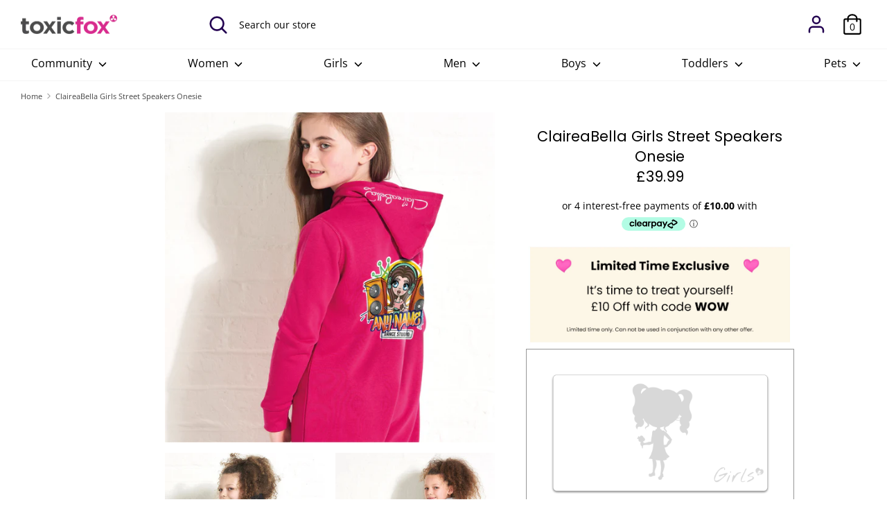

--- FILE ---
content_type: text/html; charset=utf-8
request_url: https://www.toxicfox.co.uk/products/claireabella-girls-street-speakers-onesie
body_size: 47452
content:
<!doctype html>
<html class="no-js supports-no-cookies" lang="en">
<head>
	
	
  <!-- Boost v1.1.5 -->
  <meta charset="utf-8">
  <meta http-equiv="X-UA-Compatible" content="IE=edge">
  <meta name="viewport" content="width=device-width,initial-scale=1">
  <meta name="theme-color" content="">
  
  <link rel="canonical" href="https://www.toxicfox.co.uk/products/claireabella-girls-street-speakers-onesie">

  
    <link rel="shortcut icon" href="//www.toxicfox.co.uk/cdn/shop/files/favicon_32x32.png?v=1613735639" type="image/png">
  

  
  <title>
    ClaireaBella Girls Street Speakers Onesie
    
    
    
      &ndash; Toxic Fox
    
  </title>

  
    <meta name="description" content="Step to the beat whilst stepping into your very own super soft, comfy and super stylish ClaireaBella Girls Onesie featuring YOU at the centre this Street Speakers design onesie! Let&#39;s talk about the features: Beautiful brand loved by celebs Fab ClaireaBella Girls character builderFunky speakers design Available in gorg">
  

  




<meta property="og:site_name" content="Toxic Fox">
<meta property="og:url" content="https://www.toxicfox.co.uk/products/claireabella-girls-street-speakers-onesie">
<meta property="og:title" content="ClaireaBella Girls Street Speakers Onesie">
<meta property="og:type" content="product">
<meta property="og:description" content="Step to the beat whilst stepping into your very own super soft, comfy and super stylish ClaireaBella Girls Onesie featuring YOU at the centre this Street Speakers design onesie! Let&#39;s talk about the features: Beautiful brand loved by celebs Fab ClaireaBella Girls character builderFunky speakers design Available in gorg">

  <meta property="og:price:amount" content="39.99">
  <meta property="og:price:currency" content="GBP">

<meta property="og:image" content="http://www.toxicfox.co.uk/cdn/shop/products/speakers-03_1200x1200.jpg?v=1584380873"><meta property="og:image" content="http://www.toxicfox.co.uk/cdn/shop/products/speakers-01_1200x1200.jpg?v=1584380873"><meta property="og:image" content="http://www.toxicfox.co.uk/cdn/shop/products/speakers-02_1200x1200.jpg?v=1584380873">
<meta property="og:image:secure_url" content="https://www.toxicfox.co.uk/cdn/shop/products/speakers-03_1200x1200.jpg?v=1584380873"><meta property="og:image:secure_url" content="https://www.toxicfox.co.uk/cdn/shop/products/speakers-01_1200x1200.jpg?v=1584380873"><meta property="og:image:secure_url" content="https://www.toxicfox.co.uk/cdn/shop/products/speakers-02_1200x1200.jpg?v=1584380873">


  <meta name="twitter:site" content="@toxicfox">

<meta name="twitter:card" content="summary_large_image">
<meta name="twitter:title" content="ClaireaBella Girls Street Speakers Onesie">
<meta name="twitter:description" content="Step to the beat whilst stepping into your very own super soft, comfy and super stylish ClaireaBella Girls Onesie featuring YOU at the centre this Street Speakers design onesie! Let&#39;s talk about the features: Beautiful brand loved by celebs Fab ClaireaBella Girls character builderFunky speakers design Available in gorg">

  
  	<!-- Custom Options App  -->
	<!--   <script src="//www.toxicfox.co.uk/cdn/shop/t/20/assets/infiniteoptionslocal.js?v=106250079317920312421700154302" type="text/javascript"></script> -->

	<script src="//d1liekpayvooaz.cloudfront.net/apps/customizery/customizery.js?shop=toxic-fox"></script>
     <!-- Dream -->
    <script src="https://cdn.jsdelivr.net/gh/alpinejs/alpine@v2.8.2/dist/alpine.min.js" defer></script>
    
  	<script src="//cdn.jsdelivr.net/npm/axios/dist/axios.min.js"></script>
   	<script src="//cdn.jsdelivr.net/npm/sweetalert2@10"></script>
  
  <link href="//www.toxicfox.co.uk/cdn/shop/t/20/assets/theme.scss.css?v=173206439972516363431762441258" rel="stylesheet" type="text/css" media="all" />
<!--   <link href="//www.toxicfox.co.uk/cdn/shop/t/20/assets/custom.scss.css?v=146790835526331399381696283701" rel="stylesheet" type="text/css" media="all" /> -->
  <link href="//www.toxicfox.co.uk/cdn/shop/t/20/assets/custom.css?v=42074945348090659711754574429" rel="stylesheet" type="text/css" media="all" />

  <script>
    document.documentElement.className = document.documentElement.className.replace('no-js', 'js');

    window.theme = {
      strings: {
        addToCart: "Add to Cart",
        soldOut: "Sold Out",
        unavailable: "Unavailable"
      },
      moneyFormat: "£{{amount}}",
      Currency: {
        shopCurrency: 'GBP',
        defaultCurrency: 'GBP',
        default_money_with_currency_format: "£{{amount}} GBP",
        default_money_format: "£{{amount}}"
      }
    };
  </script>

  
  
   <!--  Object.keys   -->
   <!-- <script defer="defer" src="https://polyfill-fastly.net/v3/polyfill.min.js?flags=gated&features=es2017%2Ces2016%2Ces2015%2Ces5%2Ces6%2Ces7%2CObject.keys"></script> -->

  

  <!--[if (gt IE 9)|!(IE)]><!--><script src="//www.toxicfox.co.uk/cdn/shop/t/20/assets/vendor.js?v=81069195180997433911626703805" defer="defer"></script><!--<![endif]-->
  <!--[if lt IE 9]><script src="//www.toxicfox.co.uk/cdn/shop/t/20/assets/vendor.js?v=81069195180997433911626703805"></script><![endif]-->

  <!--[if (gt IE 9)|!(IE)]><!--><script src="//www.toxicfox.co.uk/cdn/shop/t/20/assets/theme.js?v=64826896824539057581698235166" defer="defer"></script><!--<![endif]-->
  <!--[if lt IE 9]><script src="//www.toxicfox.co.uk/cdn/shop/t/20/assets/theme.js?v=64826896824539057581698235166"></script><![endif]-->
  <script src="//www.toxicfox.co.uk/cdn/shop/t/20/assets/storage.js?v=79547579563597161301626703802" defer="defer"></script>
  
  <!-- The builder test page / Dreamatorium  -->
  
  <script src="//www.toxicfox.co.uk/cdn/shop/t/20/assets/builder_config.js?v=34312900409752174401709143428" defer="defer"></script>
  

  
  <script src="//www.toxicfox.co.uk/cdn/shop/t/20/assets/character_storage.js?v=130365699358527408001702390451"></script>
  
  <script src="//www.toxicfox.co.uk/cdn/shop/t/20/assets/events.js?v=177644566651904375731626703601" defer="defer"></script>
  
  
  <!-- Dont load builder.js in funfirst page  -->
  
    <script src="//www.toxicfox.co.uk/cdn/shop/t/20/assets/multiple-chars-with-dates.js?v=22376411841759822571695742065" defer="defer"></script>
    <script src="//www.toxicfox.co.uk/cdn/shop/t/20/assets/builder.js?v=28247933078145686931738247286" defer="defer"></script>
  

  <script src="//cdnjs.cloudflare.com/ajax/libs/jquery/3.5.1/jquery.min.js" integrity="sha512-bLT0Qm9VnAYZDflyKcBaQ2gg0hSYNQrJ8RilYldYQ1FxQYoCLtUjuuRuZo+fjqhx/qtq/1itJ0C2ejDxltZVFg==" crossorigin="anonymous"></script>
    
  <script>window.performance && window.performance.mark && window.performance.mark('shopify.content_for_header.start');</script><meta name="google-site-verification" content="rOAHPHdYdsKROoDaoH68TJgjL0QziHikesMO_lFwb_8">
<meta id="shopify-digital-wallet" name="shopify-digital-wallet" content="/16702177380/digital_wallets/dialog">
<meta name="shopify-checkout-api-token" content="13a5b3d10225ecbe81cfdb4e2e9056ac">
<meta id="in-context-paypal-metadata" data-shop-id="16702177380" data-venmo-supported="false" data-environment="production" data-locale="en_US" data-paypal-v4="true" data-currency="GBP">
<link rel="alternate" type="application/json+oembed" href="https://www.toxicfox.co.uk/products/claireabella-girls-street-speakers-onesie.oembed">
<script async="async" src="/checkouts/internal/preloads.js?locale=en-GB"></script>
<link rel="preconnect" href="https://shop.app" crossorigin="anonymous">
<script async="async" src="https://shop.app/checkouts/internal/preloads.js?locale=en-GB&shop_id=16702177380" crossorigin="anonymous"></script>
<script id="apple-pay-shop-capabilities" type="application/json">{"shopId":16702177380,"countryCode":"GB","currencyCode":"GBP","merchantCapabilities":["supports3DS"],"merchantId":"gid:\/\/shopify\/Shop\/16702177380","merchantName":"Toxic Fox","requiredBillingContactFields":["postalAddress","email"],"requiredShippingContactFields":["postalAddress","email"],"shippingType":"shipping","supportedNetworks":["visa","maestro","masterCard","amex","discover","elo"],"total":{"type":"pending","label":"Toxic Fox","amount":"1.00"},"shopifyPaymentsEnabled":true,"supportsSubscriptions":true}</script>
<script id="shopify-features" type="application/json">{"accessToken":"13a5b3d10225ecbe81cfdb4e2e9056ac","betas":["rich-media-storefront-analytics"],"domain":"www.toxicfox.co.uk","predictiveSearch":true,"shopId":16702177380,"locale":"en"}</script>
<script>var Shopify = Shopify || {};
Shopify.shop = "toxic-fox.myshopify.com";
Shopify.locale = "en";
Shopify.currency = {"active":"GBP","rate":"1.0"};
Shopify.country = "GB";
Shopify.theme = {"name":"TF LIVE 1.4.1","id":120437440621,"schema_name":"Boost","schema_version":"1.1.5","theme_store_id":null,"role":"main"};
Shopify.theme.handle = "null";
Shopify.theme.style = {"id":null,"handle":null};
Shopify.cdnHost = "www.toxicfox.co.uk/cdn";
Shopify.routes = Shopify.routes || {};
Shopify.routes.root = "/";</script>
<script type="module">!function(o){(o.Shopify=o.Shopify||{}).modules=!0}(window);</script>
<script>!function(o){function n(){var o=[];function n(){o.push(Array.prototype.slice.apply(arguments))}return n.q=o,n}var t=o.Shopify=o.Shopify||{};t.loadFeatures=n(),t.autoloadFeatures=n()}(window);</script>
<script>
  window.ShopifyPay = window.ShopifyPay || {};
  window.ShopifyPay.apiHost = "shop.app\/pay";
  window.ShopifyPay.redirectState = null;
</script>
<script id="shop-js-analytics" type="application/json">{"pageType":"product"}</script>
<script defer="defer" async type="module" src="//www.toxicfox.co.uk/cdn/shopifycloud/shop-js/modules/v2/client.init-shop-cart-sync_C5BV16lS.en.esm.js"></script>
<script defer="defer" async type="module" src="//www.toxicfox.co.uk/cdn/shopifycloud/shop-js/modules/v2/chunk.common_CygWptCX.esm.js"></script>
<script type="module">
  await import("//www.toxicfox.co.uk/cdn/shopifycloud/shop-js/modules/v2/client.init-shop-cart-sync_C5BV16lS.en.esm.js");
await import("//www.toxicfox.co.uk/cdn/shopifycloud/shop-js/modules/v2/chunk.common_CygWptCX.esm.js");

  window.Shopify.SignInWithShop?.initShopCartSync?.({"fedCMEnabled":true,"windoidEnabled":true});

</script>
<script>
  window.Shopify = window.Shopify || {};
  if (!window.Shopify.featureAssets) window.Shopify.featureAssets = {};
  window.Shopify.featureAssets['shop-js'] = {"shop-cart-sync":["modules/v2/client.shop-cart-sync_ZFArdW7E.en.esm.js","modules/v2/chunk.common_CygWptCX.esm.js"],"init-fed-cm":["modules/v2/client.init-fed-cm_CmiC4vf6.en.esm.js","modules/v2/chunk.common_CygWptCX.esm.js"],"shop-button":["modules/v2/client.shop-button_tlx5R9nI.en.esm.js","modules/v2/chunk.common_CygWptCX.esm.js"],"shop-cash-offers":["modules/v2/client.shop-cash-offers_DOA2yAJr.en.esm.js","modules/v2/chunk.common_CygWptCX.esm.js","modules/v2/chunk.modal_D71HUcav.esm.js"],"init-windoid":["modules/v2/client.init-windoid_sURxWdc1.en.esm.js","modules/v2/chunk.common_CygWptCX.esm.js"],"shop-toast-manager":["modules/v2/client.shop-toast-manager_ClPi3nE9.en.esm.js","modules/v2/chunk.common_CygWptCX.esm.js"],"init-shop-email-lookup-coordinator":["modules/v2/client.init-shop-email-lookup-coordinator_B8hsDcYM.en.esm.js","modules/v2/chunk.common_CygWptCX.esm.js"],"init-shop-cart-sync":["modules/v2/client.init-shop-cart-sync_C5BV16lS.en.esm.js","modules/v2/chunk.common_CygWptCX.esm.js"],"avatar":["modules/v2/client.avatar_BTnouDA3.en.esm.js"],"pay-button":["modules/v2/client.pay-button_FdsNuTd3.en.esm.js","modules/v2/chunk.common_CygWptCX.esm.js"],"init-customer-accounts":["modules/v2/client.init-customer-accounts_DxDtT_ad.en.esm.js","modules/v2/client.shop-login-button_C5VAVYt1.en.esm.js","modules/v2/chunk.common_CygWptCX.esm.js","modules/v2/chunk.modal_D71HUcav.esm.js"],"init-shop-for-new-customer-accounts":["modules/v2/client.init-shop-for-new-customer-accounts_ChsxoAhi.en.esm.js","modules/v2/client.shop-login-button_C5VAVYt1.en.esm.js","modules/v2/chunk.common_CygWptCX.esm.js","modules/v2/chunk.modal_D71HUcav.esm.js"],"shop-login-button":["modules/v2/client.shop-login-button_C5VAVYt1.en.esm.js","modules/v2/chunk.common_CygWptCX.esm.js","modules/v2/chunk.modal_D71HUcav.esm.js"],"init-customer-accounts-sign-up":["modules/v2/client.init-customer-accounts-sign-up_CPSyQ0Tj.en.esm.js","modules/v2/client.shop-login-button_C5VAVYt1.en.esm.js","modules/v2/chunk.common_CygWptCX.esm.js","modules/v2/chunk.modal_D71HUcav.esm.js"],"shop-follow-button":["modules/v2/client.shop-follow-button_Cva4Ekp9.en.esm.js","modules/v2/chunk.common_CygWptCX.esm.js","modules/v2/chunk.modal_D71HUcav.esm.js"],"checkout-modal":["modules/v2/client.checkout-modal_BPM8l0SH.en.esm.js","modules/v2/chunk.common_CygWptCX.esm.js","modules/v2/chunk.modal_D71HUcav.esm.js"],"lead-capture":["modules/v2/client.lead-capture_Bi8yE_yS.en.esm.js","modules/v2/chunk.common_CygWptCX.esm.js","modules/v2/chunk.modal_D71HUcav.esm.js"],"shop-login":["modules/v2/client.shop-login_D6lNrXab.en.esm.js","modules/v2/chunk.common_CygWptCX.esm.js","modules/v2/chunk.modal_D71HUcav.esm.js"],"payment-terms":["modules/v2/client.payment-terms_CZxnsJam.en.esm.js","modules/v2/chunk.common_CygWptCX.esm.js","modules/v2/chunk.modal_D71HUcav.esm.js"]};
</script>
<script>(function() {
  var isLoaded = false;
  function asyncLoad() {
    if (isLoaded) return;
    isLoaded = true;
    var urls = ["\/\/d1liekpayvooaz.cloudfront.net\/apps\/customizery\/customizery.js?shop=toxic-fox.myshopify.com","https:\/\/intg.snapchat.com\/shopify\/shopify-scevent-init.js?id=f7720a17-982d-47d3-b648-1601032f1fc7\u0026shop=toxic-fox.myshopify.com","https:\/\/dr4qe3ddw9y32.cloudfront.net\/awin-shopify-integration-code.js?aid=25749\u0026s2s=\u0026v=shopifyApp_2.0.8\u0026ts=1635855496176\u0026shop=toxic-fox.myshopify.com","\/\/cdn.shopify.com\/proxy\/dc2d77269987b286f0ed86e56a8528d2ae3cd383e7fa099afb53ec6ecc6e7777\/api.goaffpro.com\/loader.js?shop=toxic-fox.myshopify.com\u0026sp-cache-control=cHVibGljLCBtYXgtYWdlPTkwMA"];
    for (var i = 0; i < urls.length; i++) {
      var s = document.createElement('script');
      s.type = 'text/javascript';
      s.async = true;
      s.src = urls[i];
      var x = document.getElementsByTagName('script')[0];
      x.parentNode.insertBefore(s, x);
    }
  };
  if(window.attachEvent) {
    window.attachEvent('onload', asyncLoad);
  } else {
    window.addEventListener('load', asyncLoad, false);
  }
})();</script>
<script id="__st">var __st={"a":16702177380,"offset":0,"reqid":"a646531d-3a37-49d7-9f0d-1d8b2be2db86-1768670005","pageurl":"www.toxicfox.co.uk\/products\/claireabella-girls-street-speakers-onesie","u":"f5a4b046deea","p":"product","rtyp":"product","rid":4541067985005};</script>
<script>window.ShopifyPaypalV4VisibilityTracking = true;</script>
<script id="captcha-bootstrap">!function(){'use strict';const t='contact',e='account',n='new_comment',o=[[t,t],['blogs',n],['comments',n],[t,'customer']],c=[[e,'customer_login'],[e,'guest_login'],[e,'recover_customer_password'],[e,'create_customer']],r=t=>t.map((([t,e])=>`form[action*='/${t}']:not([data-nocaptcha='true']) input[name='form_type'][value='${e}']`)).join(','),a=t=>()=>t?[...document.querySelectorAll(t)].map((t=>t.form)):[];function s(){const t=[...o],e=r(t);return a(e)}const i='password',u='form_key',d=['recaptcha-v3-token','g-recaptcha-response','h-captcha-response',i],f=()=>{try{return window.sessionStorage}catch{return}},m='__shopify_v',_=t=>t.elements[u];function p(t,e,n=!1){try{const o=window.sessionStorage,c=JSON.parse(o.getItem(e)),{data:r}=function(t){const{data:e,action:n}=t;return t[m]||n?{data:e,action:n}:{data:t,action:n}}(c);for(const[e,n]of Object.entries(r))t.elements[e]&&(t.elements[e].value=n);n&&o.removeItem(e)}catch(o){console.error('form repopulation failed',{error:o})}}const l='form_type',E='cptcha';function T(t){t.dataset[E]=!0}const w=window,h=w.document,L='Shopify',v='ce_forms',y='captcha';let A=!1;((t,e)=>{const n=(g='f06e6c50-85a8-45c8-87d0-21a2b65856fe',I='https://cdn.shopify.com/shopifycloud/storefront-forms-hcaptcha/ce_storefront_forms_captcha_hcaptcha.v1.5.2.iife.js',D={infoText:'Protected by hCaptcha',privacyText:'Privacy',termsText:'Terms'},(t,e,n)=>{const o=w[L][v],c=o.bindForm;if(c)return c(t,g,e,D).then(n);var r;o.q.push([[t,g,e,D],n]),r=I,A||(h.body.append(Object.assign(h.createElement('script'),{id:'captcha-provider',async:!0,src:r})),A=!0)});var g,I,D;w[L]=w[L]||{},w[L][v]=w[L][v]||{},w[L][v].q=[],w[L][y]=w[L][y]||{},w[L][y].protect=function(t,e){n(t,void 0,e),T(t)},Object.freeze(w[L][y]),function(t,e,n,w,h,L){const[v,y,A,g]=function(t,e,n){const i=e?o:[],u=t?c:[],d=[...i,...u],f=r(d),m=r(i),_=r(d.filter((([t,e])=>n.includes(e))));return[a(f),a(m),a(_),s()]}(w,h,L),I=t=>{const e=t.target;return e instanceof HTMLFormElement?e:e&&e.form},D=t=>v().includes(t);t.addEventListener('submit',(t=>{const e=I(t);if(!e)return;const n=D(e)&&!e.dataset.hcaptchaBound&&!e.dataset.recaptchaBound,o=_(e),c=g().includes(e)&&(!o||!o.value);(n||c)&&t.preventDefault(),c&&!n&&(function(t){try{if(!f())return;!function(t){const e=f();if(!e)return;const n=_(t);if(!n)return;const o=n.value;o&&e.removeItem(o)}(t);const e=Array.from(Array(32),(()=>Math.random().toString(36)[2])).join('');!function(t,e){_(t)||t.append(Object.assign(document.createElement('input'),{type:'hidden',name:u})),t.elements[u].value=e}(t,e),function(t,e){const n=f();if(!n)return;const o=[...t.querySelectorAll(`input[type='${i}']`)].map((({name:t})=>t)),c=[...d,...o],r={};for(const[a,s]of new FormData(t).entries())c.includes(a)||(r[a]=s);n.setItem(e,JSON.stringify({[m]:1,action:t.action,data:r}))}(t,e)}catch(e){console.error('failed to persist form',e)}}(e),e.submit())}));const S=(t,e)=>{t&&!t.dataset[E]&&(n(t,e.some((e=>e===t))),T(t))};for(const o of['focusin','change'])t.addEventListener(o,(t=>{const e=I(t);D(e)&&S(e,y())}));const B=e.get('form_key'),M=e.get(l),P=B&&M;t.addEventListener('DOMContentLoaded',(()=>{const t=y();if(P)for(const e of t)e.elements[l].value===M&&p(e,B);[...new Set([...A(),...v().filter((t=>'true'===t.dataset.shopifyCaptcha))])].forEach((e=>S(e,t)))}))}(h,new URLSearchParams(w.location.search),n,t,e,['guest_login'])})(!1,!0)}();</script>
<script integrity="sha256-4kQ18oKyAcykRKYeNunJcIwy7WH5gtpwJnB7kiuLZ1E=" data-source-attribution="shopify.loadfeatures" defer="defer" src="//www.toxicfox.co.uk/cdn/shopifycloud/storefront/assets/storefront/load_feature-a0a9edcb.js" crossorigin="anonymous"></script>
<script crossorigin="anonymous" defer="defer" src="//www.toxicfox.co.uk/cdn/shopifycloud/storefront/assets/shopify_pay/storefront-65b4c6d7.js?v=20250812"></script>
<script data-source-attribution="shopify.dynamic_checkout.dynamic.init">var Shopify=Shopify||{};Shopify.PaymentButton=Shopify.PaymentButton||{isStorefrontPortableWallets:!0,init:function(){window.Shopify.PaymentButton.init=function(){};var t=document.createElement("script");t.src="https://www.toxicfox.co.uk/cdn/shopifycloud/portable-wallets/latest/portable-wallets.en.js",t.type="module",document.head.appendChild(t)}};
</script>
<script data-source-attribution="shopify.dynamic_checkout.buyer_consent">
  function portableWalletsHideBuyerConsent(e){var t=document.getElementById("shopify-buyer-consent"),n=document.getElementById("shopify-subscription-policy-button");t&&n&&(t.classList.add("hidden"),t.setAttribute("aria-hidden","true"),n.removeEventListener("click",e))}function portableWalletsShowBuyerConsent(e){var t=document.getElementById("shopify-buyer-consent"),n=document.getElementById("shopify-subscription-policy-button");t&&n&&(t.classList.remove("hidden"),t.removeAttribute("aria-hidden"),n.addEventListener("click",e))}window.Shopify?.PaymentButton&&(window.Shopify.PaymentButton.hideBuyerConsent=portableWalletsHideBuyerConsent,window.Shopify.PaymentButton.showBuyerConsent=portableWalletsShowBuyerConsent);
</script>
<script data-source-attribution="shopify.dynamic_checkout.cart.bootstrap">document.addEventListener("DOMContentLoaded",(function(){function t(){return document.querySelector("shopify-accelerated-checkout-cart, shopify-accelerated-checkout")}if(t())Shopify.PaymentButton.init();else{new MutationObserver((function(e,n){t()&&(Shopify.PaymentButton.init(),n.disconnect())})).observe(document.body,{childList:!0,subtree:!0})}}));
</script>
<script id='scb4127' type='text/javascript' async='' src='https://www.toxicfox.co.uk/cdn/shopifycloud/privacy-banner/storefront-banner.js'></script><link id="shopify-accelerated-checkout-styles" rel="stylesheet" media="screen" href="https://www.toxicfox.co.uk/cdn/shopifycloud/portable-wallets/latest/accelerated-checkout-backwards-compat.css" crossorigin="anonymous">
<style id="shopify-accelerated-checkout-cart">
        #shopify-buyer-consent {
  margin-top: 1em;
  display: inline-block;
  width: 100%;
}

#shopify-buyer-consent.hidden {
  display: none;
}

#shopify-subscription-policy-button {
  background: none;
  border: none;
  padding: 0;
  text-decoration: underline;
  font-size: inherit;
  cursor: pointer;
}

#shopify-subscription-policy-button::before {
  box-shadow: none;
}

      </style>

<script>window.performance && window.performance.mark && window.performance.mark('shopify.content_for_header.end');</script>
  
  

  
<script>window.__pagefly_analytics_settings__={"version":2,"visits":3948,"dashboardVisits":"1245","migratedSections":true,"pageflyThemeId":67423109220,"first-collection-page":"1","klaviyoList":"MFNKPU","klaviyoListKey":"MFNKPU","planMigrated":true,"install_app":"1","publish_first_collection_page":"1","publish_first_regular_page":"1","create_first_collection_page":"1","create_first_regular_page":"1","publish_first_home_page":"1","acceptGATracking":true,"acceptCrisp":true,"acceptCookies":true,"feedbackTriggered":[{"triggeredAt":"2022-04-06T08:11:00.703Z","type":"VIEW_PAGE_NO_TEMPLATE"},{"triggeredAt":"2022-04-06T10:15:51.470Z","type":"OLD_USER"}]};</script>
  
<script>window.__pagefly_analytics_settings__={"version":2,"visits":3948,"dashboardVisits":"1245","migratedSections":true,"pageflyThemeId":67423109220,"first-collection-page":"1","klaviyoList":"MFNKPU","klaviyoListKey":"MFNKPU","planMigrated":true,"install_app":"1","publish_first_collection_page":"1","publish_first_regular_page":"1","create_first_collection_page":"1","create_first_regular_page":"1","publish_first_home_page":"1","acceptGATracking":true,"acceptCrisp":true,"acceptCookies":true,"feedbackTriggered":[{"triggeredAt":"2022-04-06T08:11:00.703Z","type":"VIEW_PAGE_NO_TEMPLATE"},{"triggeredAt":"2022-04-06T10:15:51.470Z","type":"OLD_USER"}]};</script>
  
  <meta name="google-site-verification" content="Mq30pX3jlVeiFd9vkUc18nafYzsmr6-FlBlwOffG5BY" />
  
  <!-- Global site tag (gtag.js) - Google Ads: 985803904 -->
<!--  removed for GA4  -->
<!--   <script async src="https://www.googletagmanager.com/gtag/js?id=AW-985803904"></script>
  <script>
    window.dataLayer = window.dataLayer || [];
    function gtag(){dataLayer.push(arguments);}
    gtag('js', new Date());

    gtag('config', 'AW-985803904');
  </script> -->
  
	<!-- Klaviyo Tracking -->
    <!-- <script type="application/javascript" async src="https://static.klaviyo.com/onsite/js/klaviyo.js?company_id=WUF2WS"></script> -->

  <!-- Mailchimp Popup Forms -->
  <script id="mcjs">!function(c,h,i,m,p){m=c.createElement(h),p=c.getElementsByTagName(h)[0],m.async=1,m.src=i,p.parentNode.insertBefore(m,p)}(document,"script","https://chimpstatic.com/mcjs-connected/js/users/0eaead45ce465686445d1469b/5538a3ed6aeb35a8205f8fd44.js");</script>

  <!-- Start Printess theme.liquid header block -->
  
  <script src="//www.toxicfox.co.uk/cdn/shop/t/20/assets/printessEditor.js?v=62156264478732826401738584688" defer="defer"></script>
  <script src="//www.toxicfox.co.uk/cdn/shop/t/20/assets/printessShopify.js?v=34189755578487192171737632884" defer="defer"></script>
  <link href="//www.toxicfox.co.uk/cdn/shop/t/20/assets/printesseditor.css?v=11838465005187622971737632973" rel="stylesheet" type="text/css" media="all" />
  <!-- End Printess theme.liquid header block -->

<!-- MS Clarity -->
<script type="text/javascript">
    (function(c,l,a,r,i,t,y){
        c[a]=c[a]||function(){(c[a].q=c[a].q||[]).push(arguments)};
        t=l.createElement(r);t.async=1;t.src="https://www.clarity.ms/tag/"+i;
        y=l.getElementsByTagName(r)[0];y.parentNode.insertBefore(t,y);
    })(window, document, "clarity", "script", "rxdsefgy5i");
</script>
  
  


<!-- BEGIN app block: shopify://apps/pagefly-page-builder/blocks/app-embed/83e179f7-59a0-4589-8c66-c0dddf959200 -->

<!-- BEGIN app snippet: pagefly-cro-ab-testing-main -->







<script>
  ;(function () {
    const url = new URL(window.location)
    const viewParam = url.searchParams.get('view')
    if (viewParam && viewParam.includes('variant-pf-')) {
      url.searchParams.set('pf_v', viewParam)
      url.searchParams.delete('view')
      window.history.replaceState({}, '', url)
    }
  })()
</script>



<script type='module'>
  
  window.PAGEFLY_CRO = window.PAGEFLY_CRO || {}

  window.PAGEFLY_CRO['data_debug'] = {
    original_template_suffix: "all_products",
    allow_ab_test: false,
    ab_test_start_time: 0,
    ab_test_end_time: 0,
    today_date_time: 1768670005000,
  }
  window.PAGEFLY_CRO['GA4'] = { enabled: false}
</script>

<!-- END app snippet -->








  <script src='https://cdn.shopify.com/extensions/019bb4f9-aed6-78a3-be91-e9d44663e6bf/pagefly-page-builder-215/assets/pagefly-helper.js' defer='defer'></script>

  <script src='https://cdn.shopify.com/extensions/019bb4f9-aed6-78a3-be91-e9d44663e6bf/pagefly-page-builder-215/assets/pagefly-general-helper.js' defer='defer'></script>

  <script src='https://cdn.shopify.com/extensions/019bb4f9-aed6-78a3-be91-e9d44663e6bf/pagefly-page-builder-215/assets/pagefly-snap-slider.js' defer='defer'></script>

  <script src='https://cdn.shopify.com/extensions/019bb4f9-aed6-78a3-be91-e9d44663e6bf/pagefly-page-builder-215/assets/pagefly-slideshow-v3.js' defer='defer'></script>

  <script src='https://cdn.shopify.com/extensions/019bb4f9-aed6-78a3-be91-e9d44663e6bf/pagefly-page-builder-215/assets/pagefly-slideshow-v4.js' defer='defer'></script>

  <script src='https://cdn.shopify.com/extensions/019bb4f9-aed6-78a3-be91-e9d44663e6bf/pagefly-page-builder-215/assets/pagefly-glider.js' defer='defer'></script>

  <script src='https://cdn.shopify.com/extensions/019bb4f9-aed6-78a3-be91-e9d44663e6bf/pagefly-page-builder-215/assets/pagefly-slideshow-v1-v2.js' defer='defer'></script>

  <script src='https://cdn.shopify.com/extensions/019bb4f9-aed6-78a3-be91-e9d44663e6bf/pagefly-page-builder-215/assets/pagefly-product-media.js' defer='defer'></script>

  <script src='https://cdn.shopify.com/extensions/019bb4f9-aed6-78a3-be91-e9d44663e6bf/pagefly-page-builder-215/assets/pagefly-product.js' defer='defer'></script>


<script id='pagefly-helper-data' type='application/json'>
  {
    "page_optimization": {
      "assets_prefetching": false
    },
    "elements_asset_mapper": {
      "Accordion": "https://cdn.shopify.com/extensions/019bb4f9-aed6-78a3-be91-e9d44663e6bf/pagefly-page-builder-215/assets/pagefly-accordion.js",
      "Accordion3": "https://cdn.shopify.com/extensions/019bb4f9-aed6-78a3-be91-e9d44663e6bf/pagefly-page-builder-215/assets/pagefly-accordion3.js",
      "CountDown": "https://cdn.shopify.com/extensions/019bb4f9-aed6-78a3-be91-e9d44663e6bf/pagefly-page-builder-215/assets/pagefly-countdown.js",
      "GMap1": "https://cdn.shopify.com/extensions/019bb4f9-aed6-78a3-be91-e9d44663e6bf/pagefly-page-builder-215/assets/pagefly-gmap.js",
      "GMap2": "https://cdn.shopify.com/extensions/019bb4f9-aed6-78a3-be91-e9d44663e6bf/pagefly-page-builder-215/assets/pagefly-gmap.js",
      "GMapBasicV2": "https://cdn.shopify.com/extensions/019bb4f9-aed6-78a3-be91-e9d44663e6bf/pagefly-page-builder-215/assets/pagefly-gmap.js",
      "GMapAdvancedV2": "https://cdn.shopify.com/extensions/019bb4f9-aed6-78a3-be91-e9d44663e6bf/pagefly-page-builder-215/assets/pagefly-gmap.js",
      "HTML.Video": "https://cdn.shopify.com/extensions/019bb4f9-aed6-78a3-be91-e9d44663e6bf/pagefly-page-builder-215/assets/pagefly-htmlvideo.js",
      "HTML.Video2": "https://cdn.shopify.com/extensions/019bb4f9-aed6-78a3-be91-e9d44663e6bf/pagefly-page-builder-215/assets/pagefly-htmlvideo2.js",
      "HTML.Video3": "https://cdn.shopify.com/extensions/019bb4f9-aed6-78a3-be91-e9d44663e6bf/pagefly-page-builder-215/assets/pagefly-htmlvideo2.js",
      "BackgroundVideo": "https://cdn.shopify.com/extensions/019bb4f9-aed6-78a3-be91-e9d44663e6bf/pagefly-page-builder-215/assets/pagefly-htmlvideo2.js",
      "Instagram": "https://cdn.shopify.com/extensions/019bb4f9-aed6-78a3-be91-e9d44663e6bf/pagefly-page-builder-215/assets/pagefly-instagram.js",
      "Instagram2": "https://cdn.shopify.com/extensions/019bb4f9-aed6-78a3-be91-e9d44663e6bf/pagefly-page-builder-215/assets/pagefly-instagram.js",
      "Insta3": "https://cdn.shopify.com/extensions/019bb4f9-aed6-78a3-be91-e9d44663e6bf/pagefly-page-builder-215/assets/pagefly-instagram3.js",
      "Tabs": "https://cdn.shopify.com/extensions/019bb4f9-aed6-78a3-be91-e9d44663e6bf/pagefly-page-builder-215/assets/pagefly-tab.js",
      "Tabs3": "https://cdn.shopify.com/extensions/019bb4f9-aed6-78a3-be91-e9d44663e6bf/pagefly-page-builder-215/assets/pagefly-tab3.js",
      "ProductBox": "https://cdn.shopify.com/extensions/019bb4f9-aed6-78a3-be91-e9d44663e6bf/pagefly-page-builder-215/assets/pagefly-cart.js",
      "FBPageBox2": "https://cdn.shopify.com/extensions/019bb4f9-aed6-78a3-be91-e9d44663e6bf/pagefly-page-builder-215/assets/pagefly-facebook.js",
      "FBLikeButton2": "https://cdn.shopify.com/extensions/019bb4f9-aed6-78a3-be91-e9d44663e6bf/pagefly-page-builder-215/assets/pagefly-facebook.js",
      "TwitterFeed2": "https://cdn.shopify.com/extensions/019bb4f9-aed6-78a3-be91-e9d44663e6bf/pagefly-page-builder-215/assets/pagefly-twitter.js",
      "Paragraph4": "https://cdn.shopify.com/extensions/019bb4f9-aed6-78a3-be91-e9d44663e6bf/pagefly-page-builder-215/assets/pagefly-paragraph4.js",

      "AliReviews": "https://cdn.shopify.com/extensions/019bb4f9-aed6-78a3-be91-e9d44663e6bf/pagefly-page-builder-215/assets/pagefly-3rd-elements.js",
      "BackInStock": "https://cdn.shopify.com/extensions/019bb4f9-aed6-78a3-be91-e9d44663e6bf/pagefly-page-builder-215/assets/pagefly-3rd-elements.js",
      "GloboBackInStock": "https://cdn.shopify.com/extensions/019bb4f9-aed6-78a3-be91-e9d44663e6bf/pagefly-page-builder-215/assets/pagefly-3rd-elements.js",
      "GrowaveWishlist": "https://cdn.shopify.com/extensions/019bb4f9-aed6-78a3-be91-e9d44663e6bf/pagefly-page-builder-215/assets/pagefly-3rd-elements.js",
      "InfiniteOptionsShopPad": "https://cdn.shopify.com/extensions/019bb4f9-aed6-78a3-be91-e9d44663e6bf/pagefly-page-builder-215/assets/pagefly-3rd-elements.js",
      "InkybayProductPersonalizer": "https://cdn.shopify.com/extensions/019bb4f9-aed6-78a3-be91-e9d44663e6bf/pagefly-page-builder-215/assets/pagefly-3rd-elements.js",
      "LimeSpot": "https://cdn.shopify.com/extensions/019bb4f9-aed6-78a3-be91-e9d44663e6bf/pagefly-page-builder-215/assets/pagefly-3rd-elements.js",
      "Loox": "https://cdn.shopify.com/extensions/019bb4f9-aed6-78a3-be91-e9d44663e6bf/pagefly-page-builder-215/assets/pagefly-3rd-elements.js",
      "Opinew": "https://cdn.shopify.com/extensions/019bb4f9-aed6-78a3-be91-e9d44663e6bf/pagefly-page-builder-215/assets/pagefly-3rd-elements.js",
      "Powr": "https://cdn.shopify.com/extensions/019bb4f9-aed6-78a3-be91-e9d44663e6bf/pagefly-page-builder-215/assets/pagefly-3rd-elements.js",
      "ProductReviews": "https://cdn.shopify.com/extensions/019bb4f9-aed6-78a3-be91-e9d44663e6bf/pagefly-page-builder-215/assets/pagefly-3rd-elements.js",
      "PushOwl": "https://cdn.shopify.com/extensions/019bb4f9-aed6-78a3-be91-e9d44663e6bf/pagefly-page-builder-215/assets/pagefly-3rd-elements.js",
      "ReCharge": "https://cdn.shopify.com/extensions/019bb4f9-aed6-78a3-be91-e9d44663e6bf/pagefly-page-builder-215/assets/pagefly-3rd-elements.js",
      "Rivyo": "https://cdn.shopify.com/extensions/019bb4f9-aed6-78a3-be91-e9d44663e6bf/pagefly-page-builder-215/assets/pagefly-3rd-elements.js",
      "TrackingMore": "https://cdn.shopify.com/extensions/019bb4f9-aed6-78a3-be91-e9d44663e6bf/pagefly-page-builder-215/assets/pagefly-3rd-elements.js",
      "Vitals": "https://cdn.shopify.com/extensions/019bb4f9-aed6-78a3-be91-e9d44663e6bf/pagefly-page-builder-215/assets/pagefly-3rd-elements.js",
      "Wiser": "https://cdn.shopify.com/extensions/019bb4f9-aed6-78a3-be91-e9d44663e6bf/pagefly-page-builder-215/assets/pagefly-3rd-elements.js"
    },
    "custom_elements_mapper": {
      "pf-click-action-element": "https://cdn.shopify.com/extensions/019bb4f9-aed6-78a3-be91-e9d44663e6bf/pagefly-page-builder-215/assets/pagefly-click-action-element.js",
      "pf-dialog-element": "https://cdn.shopify.com/extensions/019bb4f9-aed6-78a3-be91-e9d44663e6bf/pagefly-page-builder-215/assets/pagefly-dialog-element.js"
    }
  }
</script>


<!-- END app block --><!-- BEGIN app block: shopify://apps/klaviyo-email-marketing-sms/blocks/klaviyo-onsite-embed/2632fe16-c075-4321-a88b-50b567f42507 -->












  <script async src="https://static.klaviyo.com/onsite/js/XfuZd4/klaviyo.js?company_id=XfuZd4"></script>
  <script>!function(){if(!window.klaviyo){window._klOnsite=window._klOnsite||[];try{window.klaviyo=new Proxy({},{get:function(n,i){return"push"===i?function(){var n;(n=window._klOnsite).push.apply(n,arguments)}:function(){for(var n=arguments.length,o=new Array(n),w=0;w<n;w++)o[w]=arguments[w];var t="function"==typeof o[o.length-1]?o.pop():void 0,e=new Promise((function(n){window._klOnsite.push([i].concat(o,[function(i){t&&t(i),n(i)}]))}));return e}}})}catch(n){window.klaviyo=window.klaviyo||[],window.klaviyo.push=function(){var n;(n=window._klOnsite).push.apply(n,arguments)}}}}();</script>

  
    <script id="viewed_product">
      if (item == null) {
        var _learnq = _learnq || [];

        var MetafieldReviews = null
        var MetafieldYotpoRating = null
        var MetafieldYotpoCount = null
        var MetafieldLooxRating = null
        var MetafieldLooxCount = null
        var okendoProduct = null
        var okendoProductReviewCount = null
        var okendoProductReviewAverageValue = null
        try {
          // The following fields are used for Customer Hub recently viewed in order to add reviews.
          // This information is not part of __kla_viewed. Instead, it is part of __kla_viewed_reviewed_items
          MetafieldReviews = {};
          MetafieldYotpoRating = null
          MetafieldYotpoCount = null
          MetafieldLooxRating = null
          MetafieldLooxCount = null

          okendoProduct = null
          // If the okendo metafield is not legacy, it will error, which then requires the new json formatted data
          if (okendoProduct && 'error' in okendoProduct) {
            okendoProduct = null
          }
          okendoProductReviewCount = okendoProduct ? okendoProduct.reviewCount : null
          okendoProductReviewAverageValue = okendoProduct ? okendoProduct.reviewAverageValue : null
        } catch (error) {
          console.error('Error in Klaviyo onsite reviews tracking:', error);
        }

        var item = {
          Name: "ClaireaBella Girls Street Speakers Onesie",
          ProductID: 4541067985005,
          Categories: ["All","Christmas Gifts For Kids","Christmas Gifts Under £40","ClaireaBella Fashion","ClaireaBella Girls Fashion","ClaireaBella Kids Personalised Onesies","ClaireaBella Kids Personalised Sports Essentials","ClaireaBella Onesies","Does not have compare price","Kids Onesie Offer","Last Order Date: Friday 13th Dec 2024","Personalised Dance Onesies","sitewide ex. Platinum\/Jutes","Trending Onesies"],
          ImageURL: "https://www.toxicfox.co.uk/cdn/shop/products/speakers-03_grande.jpg?v=1584380873",
          URL: "https://www.toxicfox.co.uk/products/claireabella-girls-street-speakers-onesie",
          Brand: "Zavvi",
          Price: "£39.99",
          Value: "39.99",
          CompareAtPrice: "£0.00"
        };
        _learnq.push(['track', 'Viewed Product', item]);
        _learnq.push(['trackViewedItem', {
          Title: item.Name,
          ItemId: item.ProductID,
          Categories: item.Categories,
          ImageUrl: item.ImageURL,
          Url: item.URL,
          Metadata: {
            Brand: item.Brand,
            Price: item.Price,
            Value: item.Value,
            CompareAtPrice: item.CompareAtPrice
          },
          metafields:{
            reviews: MetafieldReviews,
            yotpo:{
              rating: MetafieldYotpoRating,
              count: MetafieldYotpoCount,
            },
            loox:{
              rating: MetafieldLooxRating,
              count: MetafieldLooxCount,
            },
            okendo: {
              rating: okendoProductReviewAverageValue,
              count: okendoProductReviewCount,
            }
          }
        }]);
      }
    </script>
  




  <script>
    window.klaviyoReviewsProductDesignMode = false
  </script>







<!-- END app block --><script src="https://cdn.shopify.com/extensions/019b49ca-f4d2-7565-95dd-5bef1df559b9/theme-app-extension-126/assets/common.js" type="text/javascript" defer="defer"></script>
<link href="https://monorail-edge.shopifysvc.com" rel="dns-prefetch">
<script>(function(){if ("sendBeacon" in navigator && "performance" in window) {try {var session_token_from_headers = performance.getEntriesByType('navigation')[0].serverTiming.find(x => x.name == '_s').description;} catch {var session_token_from_headers = undefined;}var session_cookie_matches = document.cookie.match(/_shopify_s=([^;]*)/);var session_token_from_cookie = session_cookie_matches && session_cookie_matches.length === 2 ? session_cookie_matches[1] : "";var session_token = session_token_from_headers || session_token_from_cookie || "";function handle_abandonment_event(e) {var entries = performance.getEntries().filter(function(entry) {return /monorail-edge.shopifysvc.com/.test(entry.name);});if (!window.abandonment_tracked && entries.length === 0) {window.abandonment_tracked = true;var currentMs = Date.now();var navigation_start = performance.timing.navigationStart;var payload = {shop_id: 16702177380,url: window.location.href,navigation_start,duration: currentMs - navigation_start,session_token,page_type: "product"};window.navigator.sendBeacon("https://monorail-edge.shopifysvc.com/v1/produce", JSON.stringify({schema_id: "online_store_buyer_site_abandonment/1.1",payload: payload,metadata: {event_created_at_ms: currentMs,event_sent_at_ms: currentMs}}));}}window.addEventListener('pagehide', handle_abandonment_event);}}());</script>
<script id="web-pixels-manager-setup">(function e(e,d,r,n,o){if(void 0===o&&(o={}),!Boolean(null===(a=null===(i=window.Shopify)||void 0===i?void 0:i.analytics)||void 0===a?void 0:a.replayQueue)){var i,a;window.Shopify=window.Shopify||{};var t=window.Shopify;t.analytics=t.analytics||{};var s=t.analytics;s.replayQueue=[],s.publish=function(e,d,r){return s.replayQueue.push([e,d,r]),!0};try{self.performance.mark("wpm:start")}catch(e){}var l=function(){var e={modern:/Edge?\/(1{2}[4-9]|1[2-9]\d|[2-9]\d{2}|\d{4,})\.\d+(\.\d+|)|Firefox\/(1{2}[4-9]|1[2-9]\d|[2-9]\d{2}|\d{4,})\.\d+(\.\d+|)|Chrom(ium|e)\/(9{2}|\d{3,})\.\d+(\.\d+|)|(Maci|X1{2}).+ Version\/(15\.\d+|(1[6-9]|[2-9]\d|\d{3,})\.\d+)([,.]\d+|)( \(\w+\)|)( Mobile\/\w+|) Safari\/|Chrome.+OPR\/(9{2}|\d{3,})\.\d+\.\d+|(CPU[ +]OS|iPhone[ +]OS|CPU[ +]iPhone|CPU IPhone OS|CPU iPad OS)[ +]+(15[._]\d+|(1[6-9]|[2-9]\d|\d{3,})[._]\d+)([._]\d+|)|Android:?[ /-](13[3-9]|1[4-9]\d|[2-9]\d{2}|\d{4,})(\.\d+|)(\.\d+|)|Android.+Firefox\/(13[5-9]|1[4-9]\d|[2-9]\d{2}|\d{4,})\.\d+(\.\d+|)|Android.+Chrom(ium|e)\/(13[3-9]|1[4-9]\d|[2-9]\d{2}|\d{4,})\.\d+(\.\d+|)|SamsungBrowser\/([2-9]\d|\d{3,})\.\d+/,legacy:/Edge?\/(1[6-9]|[2-9]\d|\d{3,})\.\d+(\.\d+|)|Firefox\/(5[4-9]|[6-9]\d|\d{3,})\.\d+(\.\d+|)|Chrom(ium|e)\/(5[1-9]|[6-9]\d|\d{3,})\.\d+(\.\d+|)([\d.]+$|.*Safari\/(?![\d.]+ Edge\/[\d.]+$))|(Maci|X1{2}).+ Version\/(10\.\d+|(1[1-9]|[2-9]\d|\d{3,})\.\d+)([,.]\d+|)( \(\w+\)|)( Mobile\/\w+|) Safari\/|Chrome.+OPR\/(3[89]|[4-9]\d|\d{3,})\.\d+\.\d+|(CPU[ +]OS|iPhone[ +]OS|CPU[ +]iPhone|CPU IPhone OS|CPU iPad OS)[ +]+(10[._]\d+|(1[1-9]|[2-9]\d|\d{3,})[._]\d+)([._]\d+|)|Android:?[ /-](13[3-9]|1[4-9]\d|[2-9]\d{2}|\d{4,})(\.\d+|)(\.\d+|)|Mobile Safari.+OPR\/([89]\d|\d{3,})\.\d+\.\d+|Android.+Firefox\/(13[5-9]|1[4-9]\d|[2-9]\d{2}|\d{4,})\.\d+(\.\d+|)|Android.+Chrom(ium|e)\/(13[3-9]|1[4-9]\d|[2-9]\d{2}|\d{4,})\.\d+(\.\d+|)|Android.+(UC? ?Browser|UCWEB|U3)[ /]?(15\.([5-9]|\d{2,})|(1[6-9]|[2-9]\d|\d{3,})\.\d+)\.\d+|SamsungBrowser\/(5\.\d+|([6-9]|\d{2,})\.\d+)|Android.+MQ{2}Browser\/(14(\.(9|\d{2,})|)|(1[5-9]|[2-9]\d|\d{3,})(\.\d+|))(\.\d+|)|K[Aa][Ii]OS\/(3\.\d+|([4-9]|\d{2,})\.\d+)(\.\d+|)/},d=e.modern,r=e.legacy,n=navigator.userAgent;return n.match(d)?"modern":n.match(r)?"legacy":"unknown"}(),u="modern"===l?"modern":"legacy",c=(null!=n?n:{modern:"",legacy:""})[u],f=function(e){return[e.baseUrl,"/wpm","/b",e.hashVersion,"modern"===e.buildTarget?"m":"l",".js"].join("")}({baseUrl:d,hashVersion:r,buildTarget:u}),m=function(e){var d=e.version,r=e.bundleTarget,n=e.surface,o=e.pageUrl,i=e.monorailEndpoint;return{emit:function(e){var a=e.status,t=e.errorMsg,s=(new Date).getTime(),l=JSON.stringify({metadata:{event_sent_at_ms:s},events:[{schema_id:"web_pixels_manager_load/3.1",payload:{version:d,bundle_target:r,page_url:o,status:a,surface:n,error_msg:t},metadata:{event_created_at_ms:s}}]});if(!i)return console&&console.warn&&console.warn("[Web Pixels Manager] No Monorail endpoint provided, skipping logging."),!1;try{return self.navigator.sendBeacon.bind(self.navigator)(i,l)}catch(e){}var u=new XMLHttpRequest;try{return u.open("POST",i,!0),u.setRequestHeader("Content-Type","text/plain"),u.send(l),!0}catch(e){return console&&console.warn&&console.warn("[Web Pixels Manager] Got an unhandled error while logging to Monorail."),!1}}}}({version:r,bundleTarget:l,surface:e.surface,pageUrl:self.location.href,monorailEndpoint:e.monorailEndpoint});try{o.browserTarget=l,function(e){var d=e.src,r=e.async,n=void 0===r||r,o=e.onload,i=e.onerror,a=e.sri,t=e.scriptDataAttributes,s=void 0===t?{}:t,l=document.createElement("script"),u=document.querySelector("head"),c=document.querySelector("body");if(l.async=n,l.src=d,a&&(l.integrity=a,l.crossOrigin="anonymous"),s)for(var f in s)if(Object.prototype.hasOwnProperty.call(s,f))try{l.dataset[f]=s[f]}catch(e){}if(o&&l.addEventListener("load",o),i&&l.addEventListener("error",i),u)u.appendChild(l);else{if(!c)throw new Error("Did not find a head or body element to append the script");c.appendChild(l)}}({src:f,async:!0,onload:function(){if(!function(){var e,d;return Boolean(null===(d=null===(e=window.Shopify)||void 0===e?void 0:e.analytics)||void 0===d?void 0:d.initialized)}()){var d=window.webPixelsManager.init(e)||void 0;if(d){var r=window.Shopify.analytics;r.replayQueue.forEach((function(e){var r=e[0],n=e[1],o=e[2];d.publishCustomEvent(r,n,o)})),r.replayQueue=[],r.publish=d.publishCustomEvent,r.visitor=d.visitor,r.initialized=!0}}},onerror:function(){return m.emit({status:"failed",errorMsg:"".concat(f," has failed to load")})},sri:function(e){var d=/^sha384-[A-Za-z0-9+/=]+$/;return"string"==typeof e&&d.test(e)}(c)?c:"",scriptDataAttributes:o}),m.emit({status:"loading"})}catch(e){m.emit({status:"failed",errorMsg:(null==e?void 0:e.message)||"Unknown error"})}}})({shopId: 16702177380,storefrontBaseUrl: "https://www.toxicfox.co.uk",extensionsBaseUrl: "https://extensions.shopifycdn.com/cdn/shopifycloud/web-pixels-manager",monorailEndpoint: "https://monorail-edge.shopifysvc.com/unstable/produce_batch",surface: "storefront-renderer",enabledBetaFlags: ["2dca8a86"],webPixelsConfigList: [{"id":"2291138938","configuration":"{\"advertiserId\":\"25749\",\"shopDomain\":\"toxic-fox.myshopify.com\",\"appVersion\":\"shopifyApp_2.0.8\"}","eventPayloadVersion":"v1","runtimeContext":"STRICT","scriptVersion":"12028261640958a57505ca3bca7d4e66","type":"APP","apiClientId":2887701,"privacyPurposes":["ANALYTICS","MARKETING"],"dataSharingAdjustments":{"protectedCustomerApprovalScopes":["read_customer_personal_data"]}},{"id":"2243625338","configuration":"{\"focusDuration\":\"3\"}","eventPayloadVersion":"v1","runtimeContext":"STRICT","scriptVersion":"5267644d2647fc677b620ee257b1625c","type":"APP","apiClientId":1743893,"privacyPurposes":["ANALYTICS","SALE_OF_DATA"],"dataSharingAdjustments":{"protectedCustomerApprovalScopes":["read_customer_personal_data"]}},{"id":"2191262074","configuration":"{\"accountID\":\"shopjar\"}","eventPayloadVersion":"v1","runtimeContext":"STRICT","scriptVersion":"3695d58a4bdf3f78e3aa47292c161a2e","type":"APP","apiClientId":884572161,"privacyPurposes":["ANALYTICS","MARKETING","SALE_OF_DATA"],"dataSharingAdjustments":{"protectedCustomerApprovalScopes":["read_customer_address","read_customer_email","read_customer_name","read_customer_personal_data","read_customer_phone"]}},{"id":"2186510714","configuration":"{\"pixelCode\":\"D45HGP3C77U5N1GR79DG\"}","eventPayloadVersion":"v1","runtimeContext":"STRICT","scriptVersion":"22e92c2ad45662f435e4801458fb78cc","type":"APP","apiClientId":4383523,"privacyPurposes":["ANALYTICS","MARKETING","SALE_OF_DATA"],"dataSharingAdjustments":{"protectedCustomerApprovalScopes":["read_customer_address","read_customer_email","read_customer_name","read_customer_personal_data","read_customer_phone"]}},{"id":"2133328250","configuration":"{\"config\":\"{\\\"google_tag_ids\\\":[\\\"AW-17660464641\\\",\\\"GT-577DHRKH\\\"],\\\"target_country\\\":\\\"ZZ\\\",\\\"gtag_events\\\":[{\\\"type\\\":\\\"begin_checkout\\\",\\\"action_label\\\":\\\"AW-17660464641\\\/dBztCNSC564bEIGcleVB\\\"},{\\\"type\\\":\\\"search\\\",\\\"action_label\\\":\\\"AW-17660464641\\\/h9KkCOCC564bEIGcleVB\\\"},{\\\"type\\\":\\\"view_item\\\",\\\"action_label\\\":[\\\"AW-17660464641\\\/-nUYCN2C564bEIGcleVB\\\",\\\"MC-CY2NX497FR\\\"]},{\\\"type\\\":\\\"purchase\\\",\\\"action_label\\\":[\\\"AW-17660464641\\\/IqGqCNGC564bEIGcleVB\\\",\\\"MC-CY2NX497FR\\\"]},{\\\"type\\\":\\\"page_view\\\",\\\"action_label\\\":[\\\"AW-17660464641\\\/f0u3CNqC564bEIGcleVB\\\",\\\"MC-CY2NX497FR\\\"]},{\\\"type\\\":\\\"add_payment_info\\\",\\\"action_label\\\":\\\"AW-17660464641\\\/w_vNCOOC564bEIGcleVB\\\"},{\\\"type\\\":\\\"add_to_cart\\\",\\\"action_label\\\":\\\"AW-17660464641\\\/-677CNeC564bEIGcleVB\\\"}],\\\"enable_monitoring_mode\\\":false}\"}","eventPayloadVersion":"v1","runtimeContext":"OPEN","scriptVersion":"b2a88bafab3e21179ed38636efcd8a93","type":"APP","apiClientId":1780363,"privacyPurposes":[],"dataSharingAdjustments":{"protectedCustomerApprovalScopes":["read_customer_address","read_customer_email","read_customer_name","read_customer_personal_data","read_customer_phone"]}},{"id":"2072183162","configuration":"{\"accountID\":\"XfuZd4\",\"webPixelConfig\":\"eyJlbmFibGVBZGRlZFRvQ2FydEV2ZW50cyI6IHRydWV9\"}","eventPayloadVersion":"v1","runtimeContext":"STRICT","scriptVersion":"524f6c1ee37bacdca7657a665bdca589","type":"APP","apiClientId":123074,"privacyPurposes":["ANALYTICS","MARKETING"],"dataSharingAdjustments":{"protectedCustomerApprovalScopes":["read_customer_address","read_customer_email","read_customer_name","read_customer_personal_data","read_customer_phone"]}},{"id":"1899266426","configuration":"{\"shop\":\"toxic-fox.myshopify.com\",\"cookie_duration\":\"604800\"}","eventPayloadVersion":"v1","runtimeContext":"STRICT","scriptVersion":"a2e7513c3708f34b1f617d7ce88f9697","type":"APP","apiClientId":2744533,"privacyPurposes":["ANALYTICS","MARKETING"],"dataSharingAdjustments":{"protectedCustomerApprovalScopes":["read_customer_address","read_customer_email","read_customer_name","read_customer_personal_data","read_customer_phone"]}},{"id":"1888780666","configuration":"{\"pixel_id\":\"3120975858053470\",\"pixel_type\":\"facebook_pixel\"}","eventPayloadVersion":"v1","runtimeContext":"OPEN","scriptVersion":"ca16bc87fe92b6042fbaa3acc2fbdaa6","type":"APP","apiClientId":2329312,"privacyPurposes":["ANALYTICS","MARKETING","SALE_OF_DATA"],"dataSharingAdjustments":{"protectedCustomerApprovalScopes":["read_customer_address","read_customer_email","read_customer_name","read_customer_personal_data","read_customer_phone"]}},{"id":"1409133","configuration":"{\"pixelId\":\"f7720a17-982d-47d3-b648-1601032f1fc7\"}","eventPayloadVersion":"v1","runtimeContext":"STRICT","scriptVersion":"c119f01612c13b62ab52809eb08154bb","type":"APP","apiClientId":2556259,"privacyPurposes":["ANALYTICS","MARKETING","SALE_OF_DATA"],"dataSharingAdjustments":{"protectedCustomerApprovalScopes":["read_customer_address","read_customer_email","read_customer_name","read_customer_personal_data","read_customer_phone"]}},{"id":"shopify-app-pixel","configuration":"{}","eventPayloadVersion":"v1","runtimeContext":"STRICT","scriptVersion":"0450","apiClientId":"shopify-pixel","type":"APP","privacyPurposes":["ANALYTICS","MARKETING"]},{"id":"shopify-custom-pixel","eventPayloadVersion":"v1","runtimeContext":"LAX","scriptVersion":"0450","apiClientId":"shopify-pixel","type":"CUSTOM","privacyPurposes":["ANALYTICS","MARKETING"]}],isMerchantRequest: false,initData: {"shop":{"name":"Toxic Fox","paymentSettings":{"currencyCode":"GBP"},"myshopifyDomain":"toxic-fox.myshopify.com","countryCode":"GB","storefrontUrl":"https:\/\/www.toxicfox.co.uk"},"customer":null,"cart":null,"checkout":null,"productVariants":[{"price":{"amount":39.99,"currencyCode":"GBP"},"product":{"title":"ClaireaBella Girls Street Speakers Onesie","vendor":"Zavvi","id":"4541067985005","untranslatedTitle":"ClaireaBella Girls Street Speakers Onesie","url":"\/products\/claireabella-girls-street-speakers-onesie","type":"Onesie"},"id":"55923397067130","image":{"src":"\/\/www.toxicfox.co.uk\/cdn\/shop\/products\/speakers-03.jpg?v=1584380873"},"sku":"BP34","title":"Baby Pink \/ Age 3-4","untranslatedTitle":"Baby Pink \/ Age 3-4"},{"price":{"amount":39.99,"currencyCode":"GBP"},"product":{"title":"ClaireaBella Girls Street Speakers Onesie","vendor":"Zavvi","id":"4541067985005","untranslatedTitle":"ClaireaBella Girls Street Speakers Onesie","url":"\/products\/claireabella-girls-street-speakers-onesie","type":"Onesie"},"id":"55923397099898","image":{"src":"\/\/www.toxicfox.co.uk\/cdn\/shop\/products\/speakers-03.jpg?v=1584380873"},"sku":"BP56","title":"Baby Pink \/ Age 5-6","untranslatedTitle":"Baby Pink \/ Age 5-6"},{"price":{"amount":39.99,"currencyCode":"GBP"},"product":{"title":"ClaireaBella Girls Street Speakers Onesie","vendor":"Zavvi","id":"4541067985005","untranslatedTitle":"ClaireaBella Girls Street Speakers Onesie","url":"\/products\/claireabella-girls-street-speakers-onesie","type":"Onesie"},"id":"55923397132666","image":{"src":"\/\/www.toxicfox.co.uk\/cdn\/shop\/products\/speakers-03.jpg?v=1584380873"},"sku":"BP78","title":"Baby Pink \/ Age 7-8","untranslatedTitle":"Baby Pink \/ Age 7-8"},{"price":{"amount":39.99,"currencyCode":"GBP"},"product":{"title":"ClaireaBella Girls Street Speakers Onesie","vendor":"Zavvi","id":"4541067985005","untranslatedTitle":"ClaireaBella Girls Street Speakers Onesie","url":"\/products\/claireabella-girls-street-speakers-onesie","type":"Onesie"},"id":"55923397165434","image":{"src":"\/\/www.toxicfox.co.uk\/cdn\/shop\/products\/speakers-03.jpg?v=1584380873"},"sku":"BP911","title":"Baby Pink \/ Age 9-11","untranslatedTitle":"Baby Pink \/ Age 9-11"},{"price":{"amount":39.99,"currencyCode":"GBP"},"product":{"title":"ClaireaBella Girls Street Speakers Onesie","vendor":"Zavvi","id":"4541067985005","untranslatedTitle":"ClaireaBella Girls Street Speakers Onesie","url":"\/products\/claireabella-girls-street-speakers-onesie","type":"Onesie"},"id":"55923397198202","image":{"src":"\/\/www.toxicfox.co.uk\/cdn\/shop\/products\/speakers-03.jpg?v=1584380873"},"sku":"BP1213","title":"Baby Pink \/ Age 12-13","untranslatedTitle":"Baby Pink \/ Age 12-13"},{"price":{"amount":39.99,"currencyCode":"GBP"},"product":{"title":"ClaireaBella Girls Street Speakers Onesie","vendor":"Zavvi","id":"4541067985005","untranslatedTitle":"ClaireaBella Girls Street Speakers Onesie","url":"\/products\/claireabella-girls-street-speakers-onesie","type":"Onesie"},"id":"55923397230970","image":{"src":"\/\/www.toxicfox.co.uk\/cdn\/shop\/products\/speakers-03.jpg?v=1584380873"},"sku":"CH34","title":"Charcoal \/ Age 3-4","untranslatedTitle":"Charcoal \/ Age 3-4"},{"price":{"amount":39.99,"currencyCode":"GBP"},"product":{"title":"ClaireaBella Girls Street Speakers Onesie","vendor":"Zavvi","id":"4541067985005","untranslatedTitle":"ClaireaBella Girls Street Speakers Onesie","url":"\/products\/claireabella-girls-street-speakers-onesie","type":"Onesie"},"id":"55923397263738","image":{"src":"\/\/www.toxicfox.co.uk\/cdn\/shop\/products\/speakers-03.jpg?v=1584380873"},"sku":"CH56","title":"Charcoal \/ Age 5-6","untranslatedTitle":"Charcoal \/ Age 5-6"},{"price":{"amount":39.99,"currencyCode":"GBP"},"product":{"title":"ClaireaBella Girls Street Speakers Onesie","vendor":"Zavvi","id":"4541067985005","untranslatedTitle":"ClaireaBella Girls Street Speakers Onesie","url":"\/products\/claireabella-girls-street-speakers-onesie","type":"Onesie"},"id":"55923397296506","image":{"src":"\/\/www.toxicfox.co.uk\/cdn\/shop\/products\/speakers-03.jpg?v=1584380873"},"sku":"CH78","title":"Charcoal \/ Age 7-8","untranslatedTitle":"Charcoal \/ Age 7-8"},{"price":{"amount":39.99,"currencyCode":"GBP"},"product":{"title":"ClaireaBella Girls Street Speakers Onesie","vendor":"Zavvi","id":"4541067985005","untranslatedTitle":"ClaireaBella Girls Street Speakers Onesie","url":"\/products\/claireabella-girls-street-speakers-onesie","type":"Onesie"},"id":"55923397329274","image":{"src":"\/\/www.toxicfox.co.uk\/cdn\/shop\/products\/speakers-03.jpg?v=1584380873"},"sku":"CH911","title":"Charcoal \/ Age 9-11","untranslatedTitle":"Charcoal \/ Age 9-11"},{"price":{"amount":39.99,"currencyCode":"GBP"},"product":{"title":"ClaireaBella Girls Street Speakers Onesie","vendor":"Zavvi","id":"4541067985005","untranslatedTitle":"ClaireaBella Girls Street Speakers Onesie","url":"\/products\/claireabella-girls-street-speakers-onesie","type":"Onesie"},"id":"55923397362042","image":{"src":"\/\/www.toxicfox.co.uk\/cdn\/shop\/products\/speakers-03.jpg?v=1584380873"},"sku":"CH1213","title":"Charcoal \/ Age 12-13","untranslatedTitle":"Charcoal \/ Age 12-13"},{"price":{"amount":39.99,"currencyCode":"GBP"},"product":{"title":"ClaireaBella Girls Street Speakers Onesie","vendor":"Zavvi","id":"4541067985005","untranslatedTitle":"ClaireaBella Girls Street Speakers Onesie","url":"\/products\/claireabella-girls-street-speakers-onesie","type":"Onesie"},"id":"55923397394810","image":{"src":"\/\/www.toxicfox.co.uk\/cdn\/shop\/products\/speakers-03.jpg?v=1584380873"},"sku":"GY34","title":"Grey \/ Age 3-4","untranslatedTitle":"Grey \/ Age 3-4"},{"price":{"amount":39.99,"currencyCode":"GBP"},"product":{"title":"ClaireaBella Girls Street Speakers Onesie","vendor":"Zavvi","id":"4541067985005","untranslatedTitle":"ClaireaBella Girls Street Speakers Onesie","url":"\/products\/claireabella-girls-street-speakers-onesie","type":"Onesie"},"id":"55923397427578","image":{"src":"\/\/www.toxicfox.co.uk\/cdn\/shop\/products\/speakers-03.jpg?v=1584380873"},"sku":"GY56","title":"Grey \/ Age 5-6","untranslatedTitle":"Grey \/ Age 5-6"},{"price":{"amount":39.99,"currencyCode":"GBP"},"product":{"title":"ClaireaBella Girls Street Speakers Onesie","vendor":"Zavvi","id":"4541067985005","untranslatedTitle":"ClaireaBella Girls Street Speakers Onesie","url":"\/products\/claireabella-girls-street-speakers-onesie","type":"Onesie"},"id":"55923397460346","image":{"src":"\/\/www.toxicfox.co.uk\/cdn\/shop\/products\/speakers-03.jpg?v=1584380873"},"sku":"GY78","title":"Grey \/ Age 7-8","untranslatedTitle":"Grey \/ Age 7-8"},{"price":{"amount":39.99,"currencyCode":"GBP"},"product":{"title":"ClaireaBella Girls Street Speakers Onesie","vendor":"Zavvi","id":"4541067985005","untranslatedTitle":"ClaireaBella Girls Street Speakers Onesie","url":"\/products\/claireabella-girls-street-speakers-onesie","type":"Onesie"},"id":"55923397525882","image":{"src":"\/\/www.toxicfox.co.uk\/cdn\/shop\/products\/speakers-03.jpg?v=1584380873"},"sku":"GY911","title":"Grey \/ Age 9-11","untranslatedTitle":"Grey \/ Age 9-11"},{"price":{"amount":39.99,"currencyCode":"GBP"},"product":{"title":"ClaireaBella Girls Street Speakers Onesie","vendor":"Zavvi","id":"4541067985005","untranslatedTitle":"ClaireaBella Girls Street Speakers Onesie","url":"\/products\/claireabella-girls-street-speakers-onesie","type":"Onesie"},"id":"55923397558650","image":{"src":"\/\/www.toxicfox.co.uk\/cdn\/shop\/products\/speakers-03.jpg?v=1584380873"},"sku":"GY1213","title":"Grey \/ Age 12-13","untranslatedTitle":"Grey \/ Age 12-13"},{"price":{"amount":39.99,"currencyCode":"GBP"},"product":{"title":"ClaireaBella Girls Street Speakers Onesie","vendor":"Zavvi","id":"4541067985005","untranslatedTitle":"ClaireaBella Girls Street Speakers Onesie","url":"\/products\/claireabella-girls-street-speakers-onesie","type":"Onesie"},"id":"55923397591418","image":{"src":"\/\/www.toxicfox.co.uk\/cdn\/shop\/products\/speakers-03.jpg?v=1584380873"},"sku":"HP34","title":"Hot Pink \/ Age 3-4","untranslatedTitle":"Hot Pink \/ Age 3-4"},{"price":{"amount":39.99,"currencyCode":"GBP"},"product":{"title":"ClaireaBella Girls Street Speakers Onesie","vendor":"Zavvi","id":"4541067985005","untranslatedTitle":"ClaireaBella Girls Street Speakers Onesie","url":"\/products\/claireabella-girls-street-speakers-onesie","type":"Onesie"},"id":"55923397624186","image":{"src":"\/\/www.toxicfox.co.uk\/cdn\/shop\/products\/speakers-03.jpg?v=1584380873"},"sku":"HP56","title":"Hot Pink \/ Age 5-6","untranslatedTitle":"Hot Pink \/ Age 5-6"},{"price":{"amount":39.99,"currencyCode":"GBP"},"product":{"title":"ClaireaBella Girls Street Speakers Onesie","vendor":"Zavvi","id":"4541067985005","untranslatedTitle":"ClaireaBella Girls Street Speakers Onesie","url":"\/products\/claireabella-girls-street-speakers-onesie","type":"Onesie"},"id":"55923397656954","image":{"src":"\/\/www.toxicfox.co.uk\/cdn\/shop\/products\/speakers-03.jpg?v=1584380873"},"sku":"HP78","title":"Hot Pink \/ Age 7-8","untranslatedTitle":"Hot Pink \/ Age 7-8"},{"price":{"amount":39.99,"currencyCode":"GBP"},"product":{"title":"ClaireaBella Girls Street Speakers Onesie","vendor":"Zavvi","id":"4541067985005","untranslatedTitle":"ClaireaBella Girls Street Speakers Onesie","url":"\/products\/claireabella-girls-street-speakers-onesie","type":"Onesie"},"id":"55923397689722","image":{"src":"\/\/www.toxicfox.co.uk\/cdn\/shop\/products\/speakers-03.jpg?v=1584380873"},"sku":"HP911","title":"Hot Pink \/ Age 9-11","untranslatedTitle":"Hot Pink \/ Age 9-11"},{"price":{"amount":39.99,"currencyCode":"GBP"},"product":{"title":"ClaireaBella Girls Street Speakers Onesie","vendor":"Zavvi","id":"4541067985005","untranslatedTitle":"ClaireaBella Girls Street Speakers Onesie","url":"\/products\/claireabella-girls-street-speakers-onesie","type":"Onesie"},"id":"55923397722490","image":{"src":"\/\/www.toxicfox.co.uk\/cdn\/shop\/products\/speakers-03.jpg?v=1584380873"},"sku":"HP1213","title":"Hot Pink \/ Age 12-13","untranslatedTitle":"Hot Pink \/ Age 12-13"},{"price":{"amount":39.99,"currencyCode":"GBP"},"product":{"title":"ClaireaBella Girls Street Speakers Onesie","vendor":"Zavvi","id":"4541067985005","untranslatedTitle":"ClaireaBella Girls Street Speakers Onesie","url":"\/products\/claireabella-girls-street-speakers-onesie","type":"Onesie"},"id":"55923397755258","image":{"src":"\/\/www.toxicfox.co.uk\/cdn\/shop\/products\/speakers-03.jpg?v=1584380873"},"sku":"NV34","title":"Navy \/ Age 3-4","untranslatedTitle":"Navy \/ Age 3-4"},{"price":{"amount":39.99,"currencyCode":"GBP"},"product":{"title":"ClaireaBella Girls Street Speakers Onesie","vendor":"Zavvi","id":"4541067985005","untranslatedTitle":"ClaireaBella Girls Street Speakers Onesie","url":"\/products\/claireabella-girls-street-speakers-onesie","type":"Onesie"},"id":"55923397788026","image":{"src":"\/\/www.toxicfox.co.uk\/cdn\/shop\/products\/speakers-03.jpg?v=1584380873"},"sku":"NV56","title":"Navy \/ Age 5-6","untranslatedTitle":"Navy \/ Age 5-6"},{"price":{"amount":39.99,"currencyCode":"GBP"},"product":{"title":"ClaireaBella Girls Street Speakers Onesie","vendor":"Zavvi","id":"4541067985005","untranslatedTitle":"ClaireaBella Girls Street Speakers Onesie","url":"\/products\/claireabella-girls-street-speakers-onesie","type":"Onesie"},"id":"55923397820794","image":{"src":"\/\/www.toxicfox.co.uk\/cdn\/shop\/products\/speakers-03.jpg?v=1584380873"},"sku":"NV78","title":"Navy \/ Age 7-8","untranslatedTitle":"Navy \/ Age 7-8"},{"price":{"amount":39.99,"currencyCode":"GBP"},"product":{"title":"ClaireaBella Girls Street Speakers Onesie","vendor":"Zavvi","id":"4541067985005","untranslatedTitle":"ClaireaBella Girls Street Speakers Onesie","url":"\/products\/claireabella-girls-street-speakers-onesie","type":"Onesie"},"id":"55923397853562","image":{"src":"\/\/www.toxicfox.co.uk\/cdn\/shop\/products\/speakers-03.jpg?v=1584380873"},"sku":"NV911","title":"Navy \/ Age 9-11","untranslatedTitle":"Navy \/ Age 9-11"},{"price":{"amount":39.99,"currencyCode":"GBP"},"product":{"title":"ClaireaBella Girls Street Speakers Onesie","vendor":"Zavvi","id":"4541067985005","untranslatedTitle":"ClaireaBella Girls Street Speakers Onesie","url":"\/products\/claireabella-girls-street-speakers-onesie","type":"Onesie"},"id":"55923397886330","image":{"src":"\/\/www.toxicfox.co.uk\/cdn\/shop\/products\/speakers-03.jpg?v=1584380873"},"sku":"NV1213","title":"Navy \/ Age 12-13","untranslatedTitle":"Navy \/ Age 12-13"},{"price":{"amount":39.99,"currencyCode":"GBP"},"product":{"title":"ClaireaBella Girls Street Speakers Onesie","vendor":"Zavvi","id":"4541067985005","untranslatedTitle":"ClaireaBella Girls Street Speakers Onesie","url":"\/products\/claireabella-girls-street-speakers-onesie","type":"Onesie"},"id":"55923397919098","image":{"src":"\/\/www.toxicfox.co.uk\/cdn\/shop\/products\/speakers-03.jpg?v=1584380873"},"sku":"PU34","title":"Purple \/ Age 3-4","untranslatedTitle":"Purple \/ Age 3-4"},{"price":{"amount":39.99,"currencyCode":"GBP"},"product":{"title":"ClaireaBella Girls Street Speakers Onesie","vendor":"Zavvi","id":"4541067985005","untranslatedTitle":"ClaireaBella Girls Street Speakers Onesie","url":"\/products\/claireabella-girls-street-speakers-onesie","type":"Onesie"},"id":"55923397951866","image":{"src":"\/\/www.toxicfox.co.uk\/cdn\/shop\/products\/speakers-03.jpg?v=1584380873"},"sku":"PU56","title":"Purple \/ Age 5-6","untranslatedTitle":"Purple \/ Age 5-6"},{"price":{"amount":39.99,"currencyCode":"GBP"},"product":{"title":"ClaireaBella Girls Street Speakers Onesie","vendor":"Zavvi","id":"4541067985005","untranslatedTitle":"ClaireaBella Girls Street Speakers Onesie","url":"\/products\/claireabella-girls-street-speakers-onesie","type":"Onesie"},"id":"55923397984634","image":{"src":"\/\/www.toxicfox.co.uk\/cdn\/shop\/products\/speakers-03.jpg?v=1584380873"},"sku":"PU78","title":"Purple \/ Age 7-8","untranslatedTitle":"Purple \/ Age 7-8"},{"price":{"amount":39.99,"currencyCode":"GBP"},"product":{"title":"ClaireaBella Girls Street Speakers Onesie","vendor":"Zavvi","id":"4541067985005","untranslatedTitle":"ClaireaBella Girls Street Speakers Onesie","url":"\/products\/claireabella-girls-street-speakers-onesie","type":"Onesie"},"id":"55923398017402","image":{"src":"\/\/www.toxicfox.co.uk\/cdn\/shop\/products\/speakers-03.jpg?v=1584380873"},"sku":"PU911","title":"Purple \/ Age 9-11","untranslatedTitle":"Purple \/ Age 9-11"},{"price":{"amount":39.99,"currencyCode":"GBP"},"product":{"title":"ClaireaBella Girls Street Speakers Onesie","vendor":"Zavvi","id":"4541067985005","untranslatedTitle":"ClaireaBella Girls Street Speakers Onesie","url":"\/products\/claireabella-girls-street-speakers-onesie","type":"Onesie"},"id":"55923398050170","image":{"src":"\/\/www.toxicfox.co.uk\/cdn\/shop\/products\/speakers-03.jpg?v=1584380873"},"sku":"PU1213","title":"Purple \/ Age 12-13","untranslatedTitle":"Purple \/ Age 12-13"},{"price":{"amount":39.99,"currencyCode":"GBP"},"product":{"title":"ClaireaBella Girls Street Speakers Onesie","vendor":"Zavvi","id":"4541067985005","untranslatedTitle":"ClaireaBella Girls Street Speakers Onesie","url":"\/products\/claireabella-girls-street-speakers-onesie","type":"Onesie"},"id":"55923398082938","image":{"src":"\/\/www.toxicfox.co.uk\/cdn\/shop\/products\/speakers-03.jpg?v=1584380873"},"sku":"RE34","title":"Red \/ Age 3-4","untranslatedTitle":"Red \/ Age 3-4"},{"price":{"amount":39.99,"currencyCode":"GBP"},"product":{"title":"ClaireaBella Girls Street Speakers Onesie","vendor":"Zavvi","id":"4541067985005","untranslatedTitle":"ClaireaBella Girls Street Speakers Onesie","url":"\/products\/claireabella-girls-street-speakers-onesie","type":"Onesie"},"id":"55923398115706","image":{"src":"\/\/www.toxicfox.co.uk\/cdn\/shop\/products\/speakers-03.jpg?v=1584380873"},"sku":"RE56","title":"Red \/ Age 5-6","untranslatedTitle":"Red \/ Age 5-6"},{"price":{"amount":39.99,"currencyCode":"GBP"},"product":{"title":"ClaireaBella Girls Street Speakers Onesie","vendor":"Zavvi","id":"4541067985005","untranslatedTitle":"ClaireaBella Girls Street Speakers Onesie","url":"\/products\/claireabella-girls-street-speakers-onesie","type":"Onesie"},"id":"55923398148474","image":{"src":"\/\/www.toxicfox.co.uk\/cdn\/shop\/products\/speakers-03.jpg?v=1584380873"},"sku":"RE78","title":"Red \/ Age 7-8","untranslatedTitle":"Red \/ Age 7-8"},{"price":{"amount":39.99,"currencyCode":"GBP"},"product":{"title":"ClaireaBella Girls Street Speakers Onesie","vendor":"Zavvi","id":"4541067985005","untranslatedTitle":"ClaireaBella Girls Street Speakers Onesie","url":"\/products\/claireabella-girls-street-speakers-onesie","type":"Onesie"},"id":"55923398181242","image":{"src":"\/\/www.toxicfox.co.uk\/cdn\/shop\/products\/speakers-03.jpg?v=1584380873"},"sku":"RE911","title":"Red \/ Age 9-11","untranslatedTitle":"Red \/ Age 9-11"},{"price":{"amount":39.99,"currencyCode":"GBP"},"product":{"title":"ClaireaBella Girls Street Speakers Onesie","vendor":"Zavvi","id":"4541067985005","untranslatedTitle":"ClaireaBella Girls Street Speakers Onesie","url":"\/products\/claireabella-girls-street-speakers-onesie","type":"Onesie"},"id":"55923398214010","image":{"src":"\/\/www.toxicfox.co.uk\/cdn\/shop\/products\/speakers-03.jpg?v=1584380873"},"sku":"RE1213","title":"Red \/ Age 12-13","untranslatedTitle":"Red \/ Age 12-13"},{"price":{"amount":39.99,"currencyCode":"GBP"},"product":{"title":"ClaireaBella Girls Street Speakers Onesie","vendor":"Zavvi","id":"4541067985005","untranslatedTitle":"ClaireaBella Girls Street Speakers Onesie","url":"\/products\/claireabella-girls-street-speakers-onesie","type":"Onesie"},"id":"55923398246778","image":{"src":"\/\/www.toxicfox.co.uk\/cdn\/shop\/products\/speakers-03.jpg?v=1584380873"},"sku":"RB34","title":"Royal Blue \/ Age 3-4","untranslatedTitle":"Royal Blue \/ Age 3-4"},{"price":{"amount":39.99,"currencyCode":"GBP"},"product":{"title":"ClaireaBella Girls Street Speakers Onesie","vendor":"Zavvi","id":"4541067985005","untranslatedTitle":"ClaireaBella Girls Street Speakers Onesie","url":"\/products\/claireabella-girls-street-speakers-onesie","type":"Onesie"},"id":"55923398279546","image":{"src":"\/\/www.toxicfox.co.uk\/cdn\/shop\/products\/speakers-03.jpg?v=1584380873"},"sku":"RB56","title":"Royal Blue \/ Age 5-6","untranslatedTitle":"Royal Blue \/ Age 5-6"},{"price":{"amount":39.99,"currencyCode":"GBP"},"product":{"title":"ClaireaBella Girls Street Speakers Onesie","vendor":"Zavvi","id":"4541067985005","untranslatedTitle":"ClaireaBella Girls Street Speakers Onesie","url":"\/products\/claireabella-girls-street-speakers-onesie","type":"Onesie"},"id":"55923398312314","image":{"src":"\/\/www.toxicfox.co.uk\/cdn\/shop\/products\/speakers-03.jpg?v=1584380873"},"sku":"RB78","title":"Royal Blue \/ Age 7-8","untranslatedTitle":"Royal Blue \/ Age 7-8"},{"price":{"amount":39.99,"currencyCode":"GBP"},"product":{"title":"ClaireaBella Girls Street Speakers Onesie","vendor":"Zavvi","id":"4541067985005","untranslatedTitle":"ClaireaBella Girls Street Speakers Onesie","url":"\/products\/claireabella-girls-street-speakers-onesie","type":"Onesie"},"id":"55923398345082","image":{"src":"\/\/www.toxicfox.co.uk\/cdn\/shop\/products\/speakers-03.jpg?v=1584380873"},"sku":"RB911","title":"Royal Blue \/ Age 9-11","untranslatedTitle":"Royal Blue \/ Age 9-11"},{"price":{"amount":39.99,"currencyCode":"GBP"},"product":{"title":"ClaireaBella Girls Street Speakers Onesie","vendor":"Zavvi","id":"4541067985005","untranslatedTitle":"ClaireaBella Girls Street Speakers Onesie","url":"\/products\/claireabella-girls-street-speakers-onesie","type":"Onesie"},"id":"55923398410618","image":{"src":"\/\/www.toxicfox.co.uk\/cdn\/shop\/products\/speakers-03.jpg?v=1584380873"},"sku":"RB1213","title":"Royal Blue \/ Age 12-13","untranslatedTitle":"Royal Blue \/ Age 12-13"},{"price":{"amount":39.99,"currencyCode":"GBP"},"product":{"title":"ClaireaBella Girls Street Speakers Onesie","vendor":"Zavvi","id":"4541067985005","untranslatedTitle":"ClaireaBella Girls Street Speakers Onesie","url":"\/products\/claireabella-girls-street-speakers-onesie","type":"Onesie"},"id":"55923398443386","image":{"src":"\/\/www.toxicfox.co.uk\/cdn\/shop\/products\/speakers-03.jpg?v=1584380873"},"sku":"BK34","title":"Black \/ Age 3-4","untranslatedTitle":"Black \/ Age 3-4"},{"price":{"amount":39.99,"currencyCode":"GBP"},"product":{"title":"ClaireaBella Girls Street Speakers Onesie","vendor":"Zavvi","id":"4541067985005","untranslatedTitle":"ClaireaBella Girls Street Speakers Onesie","url":"\/products\/claireabella-girls-street-speakers-onesie","type":"Onesie"},"id":"55923398476154","image":{"src":"\/\/www.toxicfox.co.uk\/cdn\/shop\/products\/speakers-03.jpg?v=1584380873"},"sku":"BK56","title":"Black \/ Age 5-6","untranslatedTitle":"Black \/ Age 5-6"},{"price":{"amount":39.99,"currencyCode":"GBP"},"product":{"title":"ClaireaBella Girls Street Speakers Onesie","vendor":"Zavvi","id":"4541067985005","untranslatedTitle":"ClaireaBella Girls Street Speakers Onesie","url":"\/products\/claireabella-girls-street-speakers-onesie","type":"Onesie"},"id":"55923398508922","image":{"src":"\/\/www.toxicfox.co.uk\/cdn\/shop\/products\/speakers-03.jpg?v=1584380873"},"sku":"BK78","title":"Black \/ Age 7-8","untranslatedTitle":"Black \/ Age 7-8"},{"price":{"amount":39.99,"currencyCode":"GBP"},"product":{"title":"ClaireaBella Girls Street Speakers Onesie","vendor":"Zavvi","id":"4541067985005","untranslatedTitle":"ClaireaBella Girls Street Speakers Onesie","url":"\/products\/claireabella-girls-street-speakers-onesie","type":"Onesie"},"id":"55923398541690","image":{"src":"\/\/www.toxicfox.co.uk\/cdn\/shop\/products\/speakers-03.jpg?v=1584380873"},"sku":"BK911","title":"Black \/ Age 9-11","untranslatedTitle":"Black \/ Age 9-11"},{"price":{"amount":39.99,"currencyCode":"GBP"},"product":{"title":"ClaireaBella Girls Street Speakers Onesie","vendor":"Zavvi","id":"4541067985005","untranslatedTitle":"ClaireaBella Girls Street Speakers Onesie","url":"\/products\/claireabella-girls-street-speakers-onesie","type":"Onesie"},"id":"55923398574458","image":{"src":"\/\/www.toxicfox.co.uk\/cdn\/shop\/products\/speakers-03.jpg?v=1584380873"},"sku":"BK1213","title":"Black \/ Age 12-13","untranslatedTitle":"Black \/ Age 12-13"},{"price":{"amount":39.99,"currencyCode":"GBP"},"product":{"title":"ClaireaBella Girls Street Speakers Onesie","vendor":"Zavvi","id":"4541067985005","untranslatedTitle":"ClaireaBella Girls Street Speakers Onesie","url":"\/products\/claireabella-girls-street-speakers-onesie","type":"Onesie"},"id":"55923398607226","image":{"src":"\/\/www.toxicfox.co.uk\/cdn\/shop\/products\/speakers-03.jpg?v=1584380873"},"sku":"SB34","title":"Sapphire Blue \/ Age 3-4","untranslatedTitle":"Sapphire Blue \/ Age 3-4"},{"price":{"amount":39.99,"currencyCode":"GBP"},"product":{"title":"ClaireaBella Girls Street Speakers Onesie","vendor":"Zavvi","id":"4541067985005","untranslatedTitle":"ClaireaBella Girls Street Speakers Onesie","url":"\/products\/claireabella-girls-street-speakers-onesie","type":"Onesie"},"id":"55923398639994","image":{"src":"\/\/www.toxicfox.co.uk\/cdn\/shop\/products\/speakers-03.jpg?v=1584380873"},"sku":"SB56","title":"Sapphire Blue \/ Age 5-6","untranslatedTitle":"Sapphire Blue \/ Age 5-6"},{"price":{"amount":39.99,"currencyCode":"GBP"},"product":{"title":"ClaireaBella Girls Street Speakers Onesie","vendor":"Zavvi","id":"4541067985005","untranslatedTitle":"ClaireaBella Girls Street Speakers Onesie","url":"\/products\/claireabella-girls-street-speakers-onesie","type":"Onesie"},"id":"55923398672762","image":{"src":"\/\/www.toxicfox.co.uk\/cdn\/shop\/products\/speakers-03.jpg?v=1584380873"},"sku":"SB78","title":"Sapphire Blue \/ Age 7-8","untranslatedTitle":"Sapphire Blue \/ Age 7-8"},{"price":{"amount":39.99,"currencyCode":"GBP"},"product":{"title":"ClaireaBella Girls Street Speakers Onesie","vendor":"Zavvi","id":"4541067985005","untranslatedTitle":"ClaireaBella Girls Street Speakers Onesie","url":"\/products\/claireabella-girls-street-speakers-onesie","type":"Onesie"},"id":"55923398705530","image":{"src":"\/\/www.toxicfox.co.uk\/cdn\/shop\/products\/speakers-03.jpg?v=1584380873"},"sku":"SB911","title":"Sapphire Blue \/ Age 9-11","untranslatedTitle":"Sapphire Blue \/ Age 9-11"},{"price":{"amount":39.99,"currencyCode":"GBP"},"product":{"title":"ClaireaBella Girls Street Speakers Onesie","vendor":"Zavvi","id":"4541067985005","untranslatedTitle":"ClaireaBella Girls Street Speakers Onesie","url":"\/products\/claireabella-girls-street-speakers-onesie","type":"Onesie"},"id":"55923398738298","image":{"src":"\/\/www.toxicfox.co.uk\/cdn\/shop\/products\/speakers-03.jpg?v=1584380873"},"sku":"SB1213","title":"Sapphire Blue \/ Age 12-13","untranslatedTitle":"Sapphire Blue \/ Age 12-13"}],"purchasingCompany":null},},"https://www.toxicfox.co.uk/cdn","fcfee988w5aeb613cpc8e4bc33m6693e112",{"modern":"","legacy":""},{"shopId":"16702177380","storefrontBaseUrl":"https:\/\/www.toxicfox.co.uk","extensionBaseUrl":"https:\/\/extensions.shopifycdn.com\/cdn\/shopifycloud\/web-pixels-manager","surface":"storefront-renderer","enabledBetaFlags":"[\"2dca8a86\"]","isMerchantRequest":"false","hashVersion":"fcfee988w5aeb613cpc8e4bc33m6693e112","publish":"custom","events":"[[\"page_viewed\",{}],[\"product_viewed\",{\"productVariant\":{\"price\":{\"amount\":39.99,\"currencyCode\":\"GBP\"},\"product\":{\"title\":\"ClaireaBella Girls Street Speakers Onesie\",\"vendor\":\"Zavvi\",\"id\":\"4541067985005\",\"untranslatedTitle\":\"ClaireaBella Girls Street Speakers Onesie\",\"url\":\"\/products\/claireabella-girls-street-speakers-onesie\",\"type\":\"Onesie\"},\"id\":\"55923397099898\",\"image\":{\"src\":\"\/\/www.toxicfox.co.uk\/cdn\/shop\/products\/speakers-03.jpg?v=1584380873\"},\"sku\":\"BP56\",\"title\":\"Baby Pink \/ Age 5-6\",\"untranslatedTitle\":\"Baby Pink \/ Age 5-6\"}}]]"});</script><script>
  window.ShopifyAnalytics = window.ShopifyAnalytics || {};
  window.ShopifyAnalytics.meta = window.ShopifyAnalytics.meta || {};
  window.ShopifyAnalytics.meta.currency = 'GBP';
  var meta = {"product":{"id":4541067985005,"gid":"gid:\/\/shopify\/Product\/4541067985005","vendor":"Zavvi","type":"Onesie","handle":"claireabella-girls-street-speakers-onesie","variants":[{"id":55923397067130,"price":3999,"name":"ClaireaBella Girls Street Speakers Onesie - Baby Pink \/ Age 3-4","public_title":"Baby Pink \/ Age 3-4","sku":"BP34"},{"id":55923397099898,"price":3999,"name":"ClaireaBella Girls Street Speakers Onesie - Baby Pink \/ Age 5-6","public_title":"Baby Pink \/ Age 5-6","sku":"BP56"},{"id":55923397132666,"price":3999,"name":"ClaireaBella Girls Street Speakers Onesie - Baby Pink \/ Age 7-8","public_title":"Baby Pink \/ Age 7-8","sku":"BP78"},{"id":55923397165434,"price":3999,"name":"ClaireaBella Girls Street Speakers Onesie - Baby Pink \/ Age 9-11","public_title":"Baby Pink \/ Age 9-11","sku":"BP911"},{"id":55923397198202,"price":3999,"name":"ClaireaBella Girls Street Speakers Onesie - Baby Pink \/ Age 12-13","public_title":"Baby Pink \/ Age 12-13","sku":"BP1213"},{"id":55923397230970,"price":3999,"name":"ClaireaBella Girls Street Speakers Onesie - Charcoal \/ Age 3-4","public_title":"Charcoal \/ Age 3-4","sku":"CH34"},{"id":55923397263738,"price":3999,"name":"ClaireaBella Girls Street Speakers Onesie - Charcoal \/ Age 5-6","public_title":"Charcoal \/ Age 5-6","sku":"CH56"},{"id":55923397296506,"price":3999,"name":"ClaireaBella Girls Street Speakers Onesie - Charcoal \/ Age 7-8","public_title":"Charcoal \/ Age 7-8","sku":"CH78"},{"id":55923397329274,"price":3999,"name":"ClaireaBella Girls Street Speakers Onesie - Charcoal \/ Age 9-11","public_title":"Charcoal \/ Age 9-11","sku":"CH911"},{"id":55923397362042,"price":3999,"name":"ClaireaBella Girls Street Speakers Onesie - Charcoal \/ Age 12-13","public_title":"Charcoal \/ Age 12-13","sku":"CH1213"},{"id":55923397394810,"price":3999,"name":"ClaireaBella Girls Street Speakers Onesie - Grey \/ Age 3-4","public_title":"Grey \/ Age 3-4","sku":"GY34"},{"id":55923397427578,"price":3999,"name":"ClaireaBella Girls Street Speakers Onesie - Grey \/ Age 5-6","public_title":"Grey \/ Age 5-6","sku":"GY56"},{"id":55923397460346,"price":3999,"name":"ClaireaBella Girls Street Speakers Onesie - Grey \/ Age 7-8","public_title":"Grey \/ Age 7-8","sku":"GY78"},{"id":55923397525882,"price":3999,"name":"ClaireaBella Girls Street Speakers Onesie - Grey \/ Age 9-11","public_title":"Grey \/ Age 9-11","sku":"GY911"},{"id":55923397558650,"price":3999,"name":"ClaireaBella Girls Street Speakers Onesie - Grey \/ Age 12-13","public_title":"Grey \/ Age 12-13","sku":"GY1213"},{"id":55923397591418,"price":3999,"name":"ClaireaBella Girls Street Speakers Onesie - Hot Pink \/ Age 3-4","public_title":"Hot Pink \/ Age 3-4","sku":"HP34"},{"id":55923397624186,"price":3999,"name":"ClaireaBella Girls Street Speakers Onesie - Hot Pink \/ Age 5-6","public_title":"Hot Pink \/ Age 5-6","sku":"HP56"},{"id":55923397656954,"price":3999,"name":"ClaireaBella Girls Street Speakers Onesie - Hot Pink \/ Age 7-8","public_title":"Hot Pink \/ Age 7-8","sku":"HP78"},{"id":55923397689722,"price":3999,"name":"ClaireaBella Girls Street Speakers Onesie - Hot Pink \/ Age 9-11","public_title":"Hot Pink \/ Age 9-11","sku":"HP911"},{"id":55923397722490,"price":3999,"name":"ClaireaBella Girls Street Speakers Onesie - Hot Pink \/ Age 12-13","public_title":"Hot Pink \/ Age 12-13","sku":"HP1213"},{"id":55923397755258,"price":3999,"name":"ClaireaBella Girls Street Speakers Onesie - Navy \/ Age 3-4","public_title":"Navy \/ Age 3-4","sku":"NV34"},{"id":55923397788026,"price":3999,"name":"ClaireaBella Girls Street Speakers Onesie - Navy \/ Age 5-6","public_title":"Navy \/ Age 5-6","sku":"NV56"},{"id":55923397820794,"price":3999,"name":"ClaireaBella Girls Street Speakers Onesie - Navy \/ Age 7-8","public_title":"Navy \/ Age 7-8","sku":"NV78"},{"id":55923397853562,"price":3999,"name":"ClaireaBella Girls Street Speakers Onesie - Navy \/ Age 9-11","public_title":"Navy \/ Age 9-11","sku":"NV911"},{"id":55923397886330,"price":3999,"name":"ClaireaBella Girls Street Speakers Onesie - Navy \/ Age 12-13","public_title":"Navy \/ Age 12-13","sku":"NV1213"},{"id":55923397919098,"price":3999,"name":"ClaireaBella Girls Street Speakers Onesie - Purple \/ Age 3-4","public_title":"Purple \/ Age 3-4","sku":"PU34"},{"id":55923397951866,"price":3999,"name":"ClaireaBella Girls Street Speakers Onesie - Purple \/ Age 5-6","public_title":"Purple \/ Age 5-6","sku":"PU56"},{"id":55923397984634,"price":3999,"name":"ClaireaBella Girls Street Speakers Onesie - Purple \/ Age 7-8","public_title":"Purple \/ Age 7-8","sku":"PU78"},{"id":55923398017402,"price":3999,"name":"ClaireaBella Girls Street Speakers Onesie - Purple \/ Age 9-11","public_title":"Purple \/ Age 9-11","sku":"PU911"},{"id":55923398050170,"price":3999,"name":"ClaireaBella Girls Street Speakers Onesie - Purple \/ Age 12-13","public_title":"Purple \/ Age 12-13","sku":"PU1213"},{"id":55923398082938,"price":3999,"name":"ClaireaBella Girls Street Speakers Onesie - Red \/ Age 3-4","public_title":"Red \/ Age 3-4","sku":"RE34"},{"id":55923398115706,"price":3999,"name":"ClaireaBella Girls Street Speakers Onesie - Red \/ Age 5-6","public_title":"Red \/ Age 5-6","sku":"RE56"},{"id":55923398148474,"price":3999,"name":"ClaireaBella Girls Street Speakers Onesie - Red \/ Age 7-8","public_title":"Red \/ Age 7-8","sku":"RE78"},{"id":55923398181242,"price":3999,"name":"ClaireaBella Girls Street Speakers Onesie - Red \/ Age 9-11","public_title":"Red \/ Age 9-11","sku":"RE911"},{"id":55923398214010,"price":3999,"name":"ClaireaBella Girls Street Speakers Onesie - Red \/ Age 12-13","public_title":"Red \/ Age 12-13","sku":"RE1213"},{"id":55923398246778,"price":3999,"name":"ClaireaBella Girls Street Speakers Onesie - Royal Blue \/ Age 3-4","public_title":"Royal Blue \/ Age 3-4","sku":"RB34"},{"id":55923398279546,"price":3999,"name":"ClaireaBella Girls Street Speakers Onesie - Royal Blue \/ Age 5-6","public_title":"Royal Blue \/ Age 5-6","sku":"RB56"},{"id":55923398312314,"price":3999,"name":"ClaireaBella Girls Street Speakers Onesie - Royal Blue \/ Age 7-8","public_title":"Royal Blue \/ Age 7-8","sku":"RB78"},{"id":55923398345082,"price":3999,"name":"ClaireaBella Girls Street Speakers Onesie - Royal Blue \/ Age 9-11","public_title":"Royal Blue \/ Age 9-11","sku":"RB911"},{"id":55923398410618,"price":3999,"name":"ClaireaBella Girls Street Speakers Onesie - Royal Blue \/ Age 12-13","public_title":"Royal Blue \/ Age 12-13","sku":"RB1213"},{"id":55923398443386,"price":3999,"name":"ClaireaBella Girls Street Speakers Onesie - Black \/ Age 3-4","public_title":"Black \/ Age 3-4","sku":"BK34"},{"id":55923398476154,"price":3999,"name":"ClaireaBella Girls Street Speakers Onesie - Black \/ Age 5-6","public_title":"Black \/ Age 5-6","sku":"BK56"},{"id":55923398508922,"price":3999,"name":"ClaireaBella Girls Street Speakers Onesie - Black \/ Age 7-8","public_title":"Black \/ Age 7-8","sku":"BK78"},{"id":55923398541690,"price":3999,"name":"ClaireaBella Girls Street Speakers Onesie - Black \/ Age 9-11","public_title":"Black \/ Age 9-11","sku":"BK911"},{"id":55923398574458,"price":3999,"name":"ClaireaBella Girls Street Speakers Onesie - Black \/ Age 12-13","public_title":"Black \/ Age 12-13","sku":"BK1213"},{"id":55923398607226,"price":3999,"name":"ClaireaBella Girls Street Speakers Onesie - Sapphire Blue \/ Age 3-4","public_title":"Sapphire Blue \/ Age 3-4","sku":"SB34"},{"id":55923398639994,"price":3999,"name":"ClaireaBella Girls Street Speakers Onesie - Sapphire Blue \/ Age 5-6","public_title":"Sapphire Blue \/ Age 5-6","sku":"SB56"},{"id":55923398672762,"price":3999,"name":"ClaireaBella Girls Street Speakers Onesie - Sapphire Blue \/ Age 7-8","public_title":"Sapphire Blue \/ Age 7-8","sku":"SB78"},{"id":55923398705530,"price":3999,"name":"ClaireaBella Girls Street Speakers Onesie - Sapphire Blue \/ Age 9-11","public_title":"Sapphire Blue \/ Age 9-11","sku":"SB911"},{"id":55923398738298,"price":3999,"name":"ClaireaBella Girls Street Speakers Onesie - Sapphire Blue \/ Age 12-13","public_title":"Sapphire Blue \/ Age 12-13","sku":"SB1213"}],"remote":false},"page":{"pageType":"product","resourceType":"product","resourceId":4541067985005,"requestId":"a646531d-3a37-49d7-9f0d-1d8b2be2db86-1768670005"}};
  for (var attr in meta) {
    window.ShopifyAnalytics.meta[attr] = meta[attr];
  }
</script>
<script class="analytics">
  (function () {
    var customDocumentWrite = function(content) {
      var jquery = null;

      if (window.jQuery) {
        jquery = window.jQuery;
      } else if (window.Checkout && window.Checkout.$) {
        jquery = window.Checkout.$;
      }

      if (jquery) {
        jquery('body').append(content);
      }
    };

    var hasLoggedConversion = function(token) {
      if (token) {
        return document.cookie.indexOf('loggedConversion=' + token) !== -1;
      }
      return false;
    }

    var setCookieIfConversion = function(token) {
      if (token) {
        var twoMonthsFromNow = new Date(Date.now());
        twoMonthsFromNow.setMonth(twoMonthsFromNow.getMonth() + 2);

        document.cookie = 'loggedConversion=' + token + '; expires=' + twoMonthsFromNow;
      }
    }

    var trekkie = window.ShopifyAnalytics.lib = window.trekkie = window.trekkie || [];
    if (trekkie.integrations) {
      return;
    }
    trekkie.methods = [
      'identify',
      'page',
      'ready',
      'track',
      'trackForm',
      'trackLink'
    ];
    trekkie.factory = function(method) {
      return function() {
        var args = Array.prototype.slice.call(arguments);
        args.unshift(method);
        trekkie.push(args);
        return trekkie;
      };
    };
    for (var i = 0; i < trekkie.methods.length; i++) {
      var key = trekkie.methods[i];
      trekkie[key] = trekkie.factory(key);
    }
    trekkie.load = function(config) {
      trekkie.config = config || {};
      trekkie.config.initialDocumentCookie = document.cookie;
      var first = document.getElementsByTagName('script')[0];
      var script = document.createElement('script');
      script.type = 'text/javascript';
      script.onerror = function(e) {
        var scriptFallback = document.createElement('script');
        scriptFallback.type = 'text/javascript';
        scriptFallback.onerror = function(error) {
                var Monorail = {
      produce: function produce(monorailDomain, schemaId, payload) {
        var currentMs = new Date().getTime();
        var event = {
          schema_id: schemaId,
          payload: payload,
          metadata: {
            event_created_at_ms: currentMs,
            event_sent_at_ms: currentMs
          }
        };
        return Monorail.sendRequest("https://" + monorailDomain + "/v1/produce", JSON.stringify(event));
      },
      sendRequest: function sendRequest(endpointUrl, payload) {
        // Try the sendBeacon API
        if (window && window.navigator && typeof window.navigator.sendBeacon === 'function' && typeof window.Blob === 'function' && !Monorail.isIos12()) {
          var blobData = new window.Blob([payload], {
            type: 'text/plain'
          });

          if (window.navigator.sendBeacon(endpointUrl, blobData)) {
            return true;
          } // sendBeacon was not successful

        } // XHR beacon

        var xhr = new XMLHttpRequest();

        try {
          xhr.open('POST', endpointUrl);
          xhr.setRequestHeader('Content-Type', 'text/plain');
          xhr.send(payload);
        } catch (e) {
          console.log(e);
        }

        return false;
      },
      isIos12: function isIos12() {
        return window.navigator.userAgent.lastIndexOf('iPhone; CPU iPhone OS 12_') !== -1 || window.navigator.userAgent.lastIndexOf('iPad; CPU OS 12_') !== -1;
      }
    };
    Monorail.produce('monorail-edge.shopifysvc.com',
      'trekkie_storefront_load_errors/1.1',
      {shop_id: 16702177380,
      theme_id: 120437440621,
      app_name: "storefront",
      context_url: window.location.href,
      source_url: "//www.toxicfox.co.uk/cdn/s/trekkie.storefront.cd680fe47e6c39ca5d5df5f0a32d569bc48c0f27.min.js"});

        };
        scriptFallback.async = true;
        scriptFallback.src = '//www.toxicfox.co.uk/cdn/s/trekkie.storefront.cd680fe47e6c39ca5d5df5f0a32d569bc48c0f27.min.js';
        first.parentNode.insertBefore(scriptFallback, first);
      };
      script.async = true;
      script.src = '//www.toxicfox.co.uk/cdn/s/trekkie.storefront.cd680fe47e6c39ca5d5df5f0a32d569bc48c0f27.min.js';
      first.parentNode.insertBefore(script, first);
    };
    trekkie.load(
      {"Trekkie":{"appName":"storefront","development":false,"defaultAttributes":{"shopId":16702177380,"isMerchantRequest":null,"themeId":120437440621,"themeCityHash":"15209825553804030015","contentLanguage":"en","currency":"GBP"},"isServerSideCookieWritingEnabled":true,"monorailRegion":"shop_domain","enabledBetaFlags":["65f19447"]},"Session Attribution":{},"S2S":{"facebookCapiEnabled":true,"source":"trekkie-storefront-renderer","apiClientId":580111}}
    );

    var loaded = false;
    trekkie.ready(function() {
      if (loaded) return;
      loaded = true;

      window.ShopifyAnalytics.lib = window.trekkie;

      var originalDocumentWrite = document.write;
      document.write = customDocumentWrite;
      try { window.ShopifyAnalytics.merchantGoogleAnalytics.call(this); } catch(error) {};
      document.write = originalDocumentWrite;

      window.ShopifyAnalytics.lib.page(null,{"pageType":"product","resourceType":"product","resourceId":4541067985005,"requestId":"a646531d-3a37-49d7-9f0d-1d8b2be2db86-1768670005","shopifyEmitted":true});

      var match = window.location.pathname.match(/checkouts\/(.+)\/(thank_you|post_purchase)/)
      var token = match? match[1]: undefined;
      if (!hasLoggedConversion(token)) {
        setCookieIfConversion(token);
        window.ShopifyAnalytics.lib.track("Viewed Product",{"currency":"GBP","variantId":55923397067130,"productId":4541067985005,"productGid":"gid:\/\/shopify\/Product\/4541067985005","name":"ClaireaBella Girls Street Speakers Onesie - Baby Pink \/ Age 3-4","price":"39.99","sku":"BP34","brand":"Zavvi","variant":"Baby Pink \/ Age 3-4","category":"Onesie","nonInteraction":true,"remote":false},undefined,undefined,{"shopifyEmitted":true});
      window.ShopifyAnalytics.lib.track("monorail:\/\/trekkie_storefront_viewed_product\/1.1",{"currency":"GBP","variantId":55923397067130,"productId":4541067985005,"productGid":"gid:\/\/shopify\/Product\/4541067985005","name":"ClaireaBella Girls Street Speakers Onesie - Baby Pink \/ Age 3-4","price":"39.99","sku":"BP34","brand":"Zavvi","variant":"Baby Pink \/ Age 3-4","category":"Onesie","nonInteraction":true,"remote":false,"referer":"https:\/\/www.toxicfox.co.uk\/products\/claireabella-girls-street-speakers-onesie"});
      }
    });


        var eventsListenerScript = document.createElement('script');
        eventsListenerScript.async = true;
        eventsListenerScript.src = "//www.toxicfox.co.uk/cdn/shopifycloud/storefront/assets/shop_events_listener-3da45d37.js";
        document.getElementsByTagName('head')[0].appendChild(eventsListenerScript);

})();</script>
  <script>
  if (!window.ga || (window.ga && typeof window.ga !== 'function')) {
    window.ga = function ga() {
      (window.ga.q = window.ga.q || []).push(arguments);
      if (window.Shopify && window.Shopify.analytics && typeof window.Shopify.analytics.publish === 'function') {
        window.Shopify.analytics.publish("ga_stub_called", {}, {sendTo: "google_osp_migration"});
      }
      console.error("Shopify's Google Analytics stub called with:", Array.from(arguments), "\nSee https://help.shopify.com/manual/promoting-marketing/pixels/pixel-migration#google for more information.");
    };
    if (window.Shopify && window.Shopify.analytics && typeof window.Shopify.analytics.publish === 'function') {
      window.Shopify.analytics.publish("ga_stub_initialized", {}, {sendTo: "google_osp_migration"});
    }
  }
</script>
<script
  defer
  src="https://www.toxicfox.co.uk/cdn/shopifycloud/perf-kit/shopify-perf-kit-3.0.4.min.js"
  data-application="storefront-renderer"
  data-shop-id="16702177380"
  data-render-region="gcp-us-east1"
  data-page-type="product"
  data-theme-instance-id="120437440621"
  data-theme-name="Boost"
  data-theme-version="1.1.5"
  data-monorail-region="shop_domain"
  data-resource-timing-sampling-rate="10"
  data-shs="true"
  data-shs-beacon="true"
  data-shs-export-with-fetch="true"
  data-shs-logs-sample-rate="1"
  data-shs-beacon-endpoint="https://www.toxicfox.co.uk/api/collect"
></script>
</head> 
<body id="claireabella-girls-street-speakers-onesie" class="template-product">

  <a class="in-page-link visually-hidden skip-link" href="#MainContent">Skip to content</a>

  <div id="shopify-section-header" class="shopify-section"><style>
  
    .site-header__logo-image,
    .mobile-logo {
      width: 139px;
    }
  
</style>



<div id="moonshine_overlay">
                    <div id="moonshine_dialog">
        <iframe id='builder' src='' scrolling='yes' onload="characterStorage.initialiseCharacter()"></iframe>
                  </div>
</div>
<div class="site-header docking-header" data-section-id="header" data-section-type="header" role="banner">

  
  
  
  <!--  New Mobile Nav styling  -->  	
  <style>
  @media (max-width: 767px) {
    div.h1.store-logo,
    h1.h1.store-logo{
      position: fixed;
      z-index:102;
      padding: 0;
      top: 18px;
      left: 70px;
    }
    a.mobile-logo.site-logo{ width: 108px; }
    body.search-bar-open .h1.store-logo{ display:none; }
  }
  </style>
  

  <header class="header-content container">
    <div class="page-header page-width">

      <!-- LOGO / STORE NAME -->
      
        <div class="h1 store-logo" itemscope itemtype="http://schema.org/Organization">
      

        <!-- DESKTOP LOGO -->
        <a href="/" itemprop="url" class="desktop-logo site-logo site-header__logo-image">
          
            <img src="//www.toxicfox.co.uk/cdn/shop/files/headerLogo_278x.png?v=1613735639"
                 alt="Toxic Fox"
                 itemprop="logo">
          
        </a>

        <!-- MOBILE LOGO -->
        <a href="/" itemprop="url" class="mobile-logo site-logo">
          
              <img src="//www.toxicfox.co.uk/cdn/shop/files/headerLogo_278x.png?v=1613735639"
                 alt="Toxic Fox"
                 itemprop="logo">
          
        </a>
      
        </div>
      

      
      <div class="docked-mobile-navigation-container">
      <div class="docked-mobile-navigation-container__inner">
      

      <div class="utils relative">
        <!-- MOBILE BURGER -->
        <button class="btn btn--plain burger-icon feather-icon js-mobile-menu-icon hide-for-search">
          <svg aria-hidden="true" focusable="false" role="presentation" class="icon feather-menu" viewBox="0 0 24 24"><path d="M3 12h18M3 6h18M3 18h18"/></svg>
        </button>

        <!-- DESKTOP SEARCH -->
        
          <div class="utils__item search-bar search-bar--open settings-open-bar desktop-only">
  <div class="search-bar__container">
    <button class="btn btn--plain feather-icon icon--header search-form__icon js-search-form-focus">
      <svg aria-hidden="true" focusable="false" role="presentation" class="icon feather-search" viewBox="0 0 24 24"><circle cx="10.5" cy="10.5" r="7.5"/><path d="M21 21l-5.2-5.2"/></svg>
    </button>
    <span class="icon-fallback-text">Search</span>

    <form class="search-form" action="/search" method="get" role="search">
      <input type="hidden" name="type" value="product" />
      <label for="open-search-bar" class="label-hidden">
        Search our store
      </label>
      <input type="search"
             name="q"
             id="open-search-bar"
             value=""
             placeholder="Search our store"
             class="search-form__input"
             autocomplete="off">
      <button type="submit" class="btn btn--plain search-form__button">
      </button>
    </form>

    
      <button class="btn btn--plain feather-icon icon--header search-form__icon js-search-form-close mobile-search">
        <svg aria-hidden="true" focusable="false" role="presentation" class="icon feather-x" viewBox="0 0 24 24"><path d="M18 6L6 18M6 6l12 12"/></svg>
      </button>
      <span class="icon-fallback-text mobile-search">Close search</span>
    

    <div class="search-bar__results">
    </div>
  </div>
</div>



        

        

        <!-- ACCOUNT -->
        
          <div class="utils__item customer-account hide-for-search">
            <a href="/account" class="feather-icon icon--header"><svg aria-hidden="true" focusable="false" role="presentation" class="icon icon-account" viewBox="0 0 24 24"><path d="M20 21v-2a4 4 0 0 0-4-4H8a4 4 0 0 0-4 4v2"/><circle cx="12" cy="7" r="4"/></svg></a>
            <ul class="customer-account__menu">
              
                <li class="customer-account__link">
                  <a href="/account/login" id="customer_login_link">Log in</a>
                </li>
                <li class="customer-account__link">
                  <a href="/account/register" id="customer_register_link">Create account</a>
                </li>
              
            </ul>
          </div>
        

        

        <!-- MOBILE SEARCH WHEN MENU IS CLOSED -->
        <div class="utils__item hide-for-search mobile-search">
          <a href="/search" class="plain-link feather-icon icon--header js-search-form-open">
            <svg aria-hidden="true" focusable="false" role="presentation" class="icon feather-search" viewBox="0 0 24 24"><circle cx="10.5" cy="10.5" r="7.5"/><path d="M21 21l-5.2-5.2"/></svg>
          </a>
          <span class="icon-fallback-text">Search</span>
        </div>
        <div class="utils__item search-bar search-bar--open mobile-search">
  <div class="search-bar__container">
    <button class="btn btn--plain feather-icon icon--header search-form__icon js-search-form-focus">
      <svg aria-hidden="true" focusable="false" role="presentation" class="icon feather-search" viewBox="0 0 24 24"><circle cx="10.5" cy="10.5" r="7.5"/><path d="M21 21l-5.2-5.2"/></svg>
    </button>
    <span class="icon-fallback-text">Search</span>

    <form class="search-form" action="/search" method="get" role="search">
      <input type="hidden" name="type" value="product" />
      <label for="mobile-search-bar" class="label-hidden">
        Search our store
      </label>
      <input type="search"
             name="q"
             id="mobile-search-bar"
             value=""
             placeholder="Search our store"
             class="search-form__input"
             autocomplete="off">
      <button type="submit" class="btn btn--plain search-form__button">
      </button>
    </form>

    
      <button class="btn btn--plain feather-icon icon--header search-form__icon js-search-form-close mobile-search">
        <svg aria-hidden="true" focusable="false" role="presentation" class="icon feather-x" viewBox="0 0 24 24"><path d="M18 6L6 18M6 6l12 12"/></svg>
      </button>
      <span class="icon-fallback-text mobile-search">Close search</span>
    

    <div class="search-bar__results">
    </div>
  </div>
</div>





        <!-- CART -->
        
        
        <div class="utils__item header-cart hide-for-search ">
          <a href="/cart">
            <span class="feather-icon icon--header"><svg aria-hidden="true" focusable="false" role="presentation" class="icon feather-bag" viewBox="0 0 24 28"><rect x="1" y="7" width="22" height="20" rx="2" ry="2"/><path d="M6 10V6a5 4 2 0 1 12 0v4"/></svg></span>
            <span class="header-cart__count">0</span>
          </a>
          
        </div>
        
      </div>

      
      </div>
      </div>
      
    </div>
  </header>

  
  <div class="docked-navigation-container">
  <div class="docked-navigation-container__inner">
  

  <section class="header-navigation container">
    <nav class="navigation__container page-width">

      <!-- MOBILE MENU UTILS -->
      <div class="mobile-menu-utils">
          <!-- MOBILE MENU CURRENCY CONVERTER -->
        <div class="utils__item utils__item--currency hide-for-search">
          
        </div>
        <!-- MOBILE MENU CLOSE -->
        <button class="btn btn--plain close-mobile-menu js-close-mobile-menu">
          <span class="feather-icon icon--header">
            <svg aria-hidden="true" focusable="false" role="presentation" class="icon feather-x" viewBox="0 0 24 24"><path d="M18 6L6 18M6 6l12 12"/></svg>
          </span>
        </button>
      </div>

      <!-- MOBILE MENU SEARCH BAR -->
      <div class="mobile-menu-search-bar">
        <div class="utils__item search-bar search-bar--open mobile-menu-search">
  <div class="search-bar__container">
    <button class="btn btn--plain feather-icon icon--header search-form__icon js-search-form-focus">
      <svg aria-hidden="true" focusable="false" role="presentation" class="icon feather-search" viewBox="0 0 24 24"><circle cx="10.5" cy="10.5" r="7.5"/><path d="M21 21l-5.2-5.2"/></svg>
    </button>
    <span class="icon-fallback-text">Search</span>

    <form class="search-form" action="/search" method="get" role="search">
      <input type="hidden" name="type" value="product" />
      <label for="mobile-menu-search" class="label-hidden">
        Search our store
      </label>
      <input type="search"
             name="q"
             id="mobile-menu-search"
             value=""
             placeholder="Search our store"
             class="search-form__input"
             autocomplete="off">
      <button type="submit" class="btn btn--plain search-form__button">
      </button>
    </form>

    

    <div class="search-bar__results">
    </div>
  </div>
</div>



      </div>

      <!-- MOBILE MENU -->
      <ul class="nav mobile-site-nav">
        
        

          

        

          

        

          

        

          

        

          

        

          

        

          

        

          
        
           
        
          
        
          <li class="mobile-site-nav__item community">

            
            <a name="/blogs/customer-specials/claireabella-customer-stories" class="mobile-site-nav__link">
              Community
            </a>
            

            
              <button class="btn--plain feather-icon mobile-site-nav__icon"><svg aria-hidden="true" focusable="false" role="presentation" class="icon feather-chevron-down" viewBox="0 0 24 24"><path d="M6 9l6 6 6-6"/></svg></button>
            
            
              <ul class="mobile-site-nav__menu">
                <li class="mobile-site-nav__item" style="background-color: #fdf2f6;width: 109%;margin-left: -15px;">
                  <a href="/blogs/customer-specials/claireabella-customer-stories" class="mobile-site-nav__link">
                    
                  </a>
                </li>
                
                 <li class="mobile-site-nav__item">
                    <a href="" class="mobile-site-nav__link">
                      Best Sellers
                    </a>                    
                      <button class="btn--plain feather-icon mobile-site-nav__icon" aria-haspopup="true" aria-expanded="false"><svg aria-hidden="true" focusable="false" role="presentation" class="icon feather-chevron-up" viewBox="0 0 24 24"><path d="M18 15l-6-6-6 6"/></svg></button>
                      <ul class="mobile-site-nav__menu" style="display: block;">

                         
                      </ul>                    
                  </li>
                
                
                  
                  
                  <li class="mobile-site-nav__item">
                    <a href="/blogs/customer-specials" class="mobile-site-nav__link">
                      Building Awareness
                    </a>
                    
                      <button class="btn--plain feather-icon mobile-site-nav__icon" aria-haspopup="true" aria-expanded="false"><svg aria-hidden="true" focusable="false" role="presentation" class="icon feather-chevron-down" viewBox="0 0 24 24"><path d="M6 9l6 6 6-6"/></svg></button>
                    
                    
                      <ul class="mobile-site-nav__menu">
                        
                          <li class="mobile-site-nav__item">
                            <a href="/blogs/news/orlah-down-syndrome-awareness" class="mobile-site-nav__link">
                              Down Syndrome Awareness
                            </a>
                          </li>
                        
                          <li class="mobile-site-nav__item">
                            <a href="/blogs/news/anna-ichthyosis-awareness" class="mobile-site-nav__link">
                              Ichthyosis Awareness
                            </a>
                          </li>
                        
                          <li class="mobile-site-nav__item">
                            <a href="/blogs/news/mila-fibula-hemimelia-awareness" class="mobile-site-nav__link">
                              Fibula Hemimelia Awareness
                            </a>
                          </li>
                        
                          <li class="mobile-site-nav__item">
                            <a href="/blogs/customer-specials/aurora-amniotic-band-syndrome-awareness-personalised-characters" class="mobile-site-nav__link">
                              Amniotic Band Syndrome Awareness
                            </a>
                          </li>
                        
                          <li class="mobile-site-nav__item">
                            <a href="/blogs/customer-specials/isla-heterochromia-awareness" class="mobile-site-nav__link">
                              Heterochromia Iridum Awareness
                            </a>
                          </li>
                        
                      </ul>
                    
                  </li>
                  
                
                  
                  
                  <li class="mobile-site-nav__item">
                    <a href="/blogs/customer-specials" class="mobile-site-nav__link">
                      Character Development
                    </a>
                    
                      <button class="btn--plain feather-icon mobile-site-nav__icon" aria-haspopup="true" aria-expanded="false"><svg aria-hidden="true" focusable="false" role="presentation" class="icon feather-chevron-down" viewBox="0 0 24 24"><path d="M6 9l6 6 6-6"/></svg></button>
                    
                    
                      <ul class="mobile-site-nav__menu">
                        
                          <li class="mobile-site-nav__item">
                            <a href="/blogs/customer-specials/wheelchair-development" class="mobile-site-nav__link">
                              Wheelchair Development
                            </a>
                          </li>
                        
                          <li class="mobile-site-nav__item">
                            <a href="/blogs/news/behind-the-scenes-cultural-headwear" class="mobile-site-nav__link">
                              Cultural Headwear
                            </a>
                          </li>
                        
                      </ul>
                    
                  </li>
                  
                
                  
                  
                  <li class="mobile-site-nav__item">
                    <a href="/" class="mobile-site-nav__link">
                      Be Apart Of ClaireaBella
                    </a>
                    
                      <button class="btn--plain feather-icon mobile-site-nav__icon" aria-haspopup="true" aria-expanded="false"><svg aria-hidden="true" focusable="false" role="presentation" class="icon feather-chevron-down" viewBox="0 0 24 24"><path d="M6 9l6 6 6-6"/></svg></button>
                    
                    
                      <ul class="mobile-site-nav__menu">
                        
                          <li class="mobile-site-nav__item">
                            <a href="/pages/referral" class="mobile-site-nav__link">
                              LOVE Club: Refer & Earn
                            </a>
                          </li>
                        
                          <li class="mobile-site-nav__item">
                            <a href="https://www.facebook.com/ClaireaBella.Official/?locale=en_GB" class="mobile-site-nav__link">
                              ClaireaBella Facebook
                            </a>
                          </li>
                        
                          <li class="mobile-site-nav__item">
                            <a href="/pages/secret-society" class="mobile-site-nav__link">
                              Secret Society WhatsApp
                            </a>
                          </li>
                        
                      </ul>
                    
                  </li>
                  
                
                     
              </ul>
            
          </li>

          

        

          

        

          
        
           
        
          
        
          <li class="mobile-site-nav__item women">

            
            <a name="/pages/claireabella-landing-page" class="mobile-site-nav__link">
              Women
            </a>
            

            
              <button class="btn--plain feather-icon mobile-site-nav__icon"><svg aria-hidden="true" focusable="false" role="presentation" class="icon feather-chevron-down" viewBox="0 0 24 24"><path d="M6 9l6 6 6-6"/></svg></button>
            
            
              <ul class="mobile-site-nav__menu">
                <li class="mobile-site-nav__item" style="background-color: #fdf2f6;width: 109%;margin-left: -15px;">
                  <a href="/pages/claireabella-landing-page" class="mobile-site-nav__link">
                    
                    <img src="https://cdn.shopify.com/s/files/1/0167/0217/7380/files/view_all_button.jpg?v=1759959533" alt="View All">
                    
                  </a>
                </li>
                
                 <li class="mobile-site-nav__item">
                    <a href="" class="mobile-site-nav__link">
                      Best Sellers
                    </a>                    
                      <button class="btn--plain feather-icon mobile-site-nav__icon" aria-haspopup="true" aria-expanded="false"><svg aria-hidden="true" focusable="false" role="presentation" class="icon feather-chevron-up" viewBox="0 0 24 24"><path d="M18 15l-6-6-6 6"/></svg></button>
                      <ul class="mobile-site-nav__menu" style="display: block;">

                         
                      </ul>                    
                  </li>
                
                
                  
                  
                  <li class="mobile-site-nav__item">
                    <a href="/collections/claireabella-beach-towels" class="mobile-site-nav__link">
                      ☀️ Beach Towels
                    </a>
                    
                      <button class="btn--plain feather-icon mobile-site-nav__icon" aria-haspopup="true" aria-expanded="false"><svg aria-hidden="true" focusable="false" role="presentation" class="icon feather-chevron-down" viewBox="0 0 24 24"><path d="M6 9l6 6 6-6"/></svg></button>
                    
                    
                      <ul class="mobile-site-nav__menu">
                        
                          <li class="mobile-site-nav__item">
                            <a href="/collections/claireabella-womens-beach-towels" class="mobile-site-nav__link">
                              For Women
                            </a>
                          </li>
                        
                          <li class="mobile-site-nav__item">
                            <a href="/collections/mrcb-beach-towels" class="mobile-site-nav__link">
                              For Men
                            </a>
                          </li>
                        
                          <li class="mobile-site-nav__item">
                            <a href="/collections/claireabella-girls-beach-towels" class="mobile-site-nav__link">
                              For Girls
                            </a>
                          </li>
                        
                          <li class="mobile-site-nav__item">
                            <a href="/collections/personalised-jnr-boys-beach-towels" class="mobile-site-nav__link">
                              For Boys
                            </a>
                          </li>
                        
                          <li class="mobile-site-nav__item">
                            <a href="/collections/personalised-couples-beach-towels" class="mobile-site-nav__link">
                              For Couples
                            </a>
                          </li>
                        
                          <li class="mobile-site-nav__item">
                            <a href="/collections/personalised-hen-party-beach-towels" class="mobile-site-nav__link">
                              For Hen Parties
                            </a>
                          </li>
                        
                          <li class="mobile-site-nav__item">
                            <a href="/collections/personalised-family-and-friends-beach-towels" class="mobile-site-nav__link">
                              For Families
                            </a>
                          </li>
                        
                          <li class="mobile-site-nav__item">
                            <a href="/collections/personalised-pet-towels" class="mobile-site-nav__link">
                              For Pets
                            </a>
                          </li>
                        
                      </ul>
                    
                  </li>
                  
                
                  
                  
                  <li class="mobile-site-nav__item">
                    <a href="/collections/claireabella-travel" class="mobile-site-nav__link">
                      ✈️ Travel Collection
                    </a>
                    
                      <button class="btn--plain feather-icon mobile-site-nav__icon" aria-haspopup="true" aria-expanded="false"><svg aria-hidden="true" focusable="false" role="presentation" class="icon feather-chevron-down" viewBox="0 0 24 24"><path d="M6 9l6 6 6-6"/></svg></button>
                    
                    
                      <ul class="mobile-site-nav__menu">
                        
                          <li class="mobile-site-nav__item">
                            <a href="/collections/claireabella-travel-bags" class="mobile-site-nav__link">
                              Travel Bags
                            </a>
                          </li>
                        
                          <li class="mobile-site-nav__item">
                            <a href="/collections/claireabella-beach-towels" class="mobile-site-nav__link">
                              Beach Towels 
                            </a>
                          </li>
                        
                          <li class="mobile-site-nav__item">
                            <a href="/collections/claireabella-passport-covers" class="mobile-site-nav__link">
                              Passport Covers
                            </a>
                          </li>
                        
                          <li class="mobile-site-nav__item">
                            <a href="/collections/personalised-beach-bags" class="mobile-site-nav__link">
                              Beach Bags
                            </a>
                          </li>
                        
                          <li class="mobile-site-nav__item">
                            <a href="/collections/claireabella-luggage-tags" class="mobile-site-nav__link">
                              Luggage Tags
                            </a>
                          </li>
                        
                          <li class="mobile-site-nav__item">
                            <a href="/collections/personalised-toiletry-bags" class="mobile-site-nav__link">
                              Toiletry Bags
                            </a>
                          </li>
                        
                      </ul>
                    
                  </li>
                  
                
                  
                  
                  <li class="mobile-site-nav__item">
                    <a href="/collections/lifestyle-collection" class="mobile-site-nav__link">
                      💕 Lifestyle Collection
                    </a>
                    
                      <button class="btn--plain feather-icon mobile-site-nav__icon" aria-haspopup="true" aria-expanded="false"><svg aria-hidden="true" focusable="false" role="presentation" class="icon feather-chevron-down" viewBox="0 0 24 24"><path d="M6 9l6 6 6-6"/></svg></button>
                    
                    
                      <ul class="mobile-site-nav__menu">
                        
                          <li class="mobile-site-nav__item">
                            <a href="/collections/personalised-bluetooth-earphones" class="mobile-site-nav__link">
                              Earphones
                            </a>
                          </li>
                        
                          <li class="mobile-site-nav__item">
                            <a href="/collections/hydro-bottles" class="mobile-site-nav__link">
                              Water Bottles
                            </a>
                          </li>
                        
                          <li class="mobile-site-nav__item">
                            <a href="/collections/claireabella-gym-towels" class="mobile-site-nav__link">
                              Gym Towels
                            </a>
                          </li>
                        
                          <li class="mobile-site-nav__item">
                            <a href="/collections/personalised-gym-bags" class="mobile-site-nav__link">
                              Gym Bags
                            </a>
                          </li>
                        
                          <li class="mobile-site-nav__item">
                            <a href="/collections/claireabella-personalised-fleece-blankets" class="mobile-site-nav__link">
                              Fleece Blankets
                            </a>
                          </li>
                        
                      </ul>
                    
                  </li>
                  
                
                  
                  
                  <li class="mobile-site-nav__item">
                    <a href="/collections/claireabella-fashion" class="mobile-site-nav__link">
                      ❄️ Winter Warmers
                    </a>
                    
                      <button class="btn--plain feather-icon mobile-site-nav__icon" aria-haspopup="true" aria-expanded="false"><svg aria-hidden="true" focusable="false" role="presentation" class="icon feather-chevron-down" viewBox="0 0 24 24"><path d="M6 9l6 6 6-6"/></svg></button>
                    
                    
                      <ul class="mobile-site-nav__menu">
                        
                          <li class="mobile-site-nav__item">
                            <a href="/collections/claireabella-onesies" class="mobile-site-nav__link">
                              Onesies
                            </a>
                          </li>
                        
                          <li class="mobile-site-nav__item">
                            <a href="/collections/claireabella-hoodies" class="mobile-site-nav__link">
                              Hoodies
                            </a>
                          </li>
                        
                          <li class="mobile-site-nav__item">
                            <a href="/collections/claireabella-personalised-fleece-blankets" class="mobile-site-nav__link">
                              Fleece Blankets
                            </a>
                          </li>
                        
                          <li class="mobile-site-nav__item">
                            <a href="/collections/personalised-sweaters" class="mobile-site-nav__link">
                              Christmas Sweaters
                            </a>
                          </li>
                        
                          <li class="mobile-site-nav__item">
                            <a href="/collections/personalised-womens-pyjamas" class="mobile-site-nav__link">
                              Pyjama's
                            </a>
                          </li>
                        
                      </ul>
                    
                  </li>
                  
                
                  
                  
                  <li class="mobile-site-nav__item">
                    <a href="/collections/claireabella-bags" class="mobile-site-nav__link">
                      💋 Bags
                    </a>
                    
                      <button class="btn--plain feather-icon mobile-site-nav__icon" aria-haspopup="true" aria-expanded="false"><svg aria-hidden="true" focusable="false" role="presentation" class="icon feather-chevron-down" viewBox="0 0 24 24"><path d="M6 9l6 6 6-6"/></svg></button>
                    
                    
                      <ul class="mobile-site-nav__menu">
                        
                          <li class="mobile-site-nav__item">
                            <a href="/collections/limited-edition-tote-bag" class="mobile-site-nav__link">
                              The Pink Tote Bag
                            </a>
                          </li>
                        
                          <li class="mobile-site-nav__item">
                            <a href="/collections/personalised-satchels" class="mobile-site-nav__link">
                              Jute Satchels
                            </a>
                          </li>
                        
                          <li class="mobile-site-nav__item">
                            <a href="/collections/claireabella-travel-bags" class="mobile-site-nav__link">
                              Travel Bags
                            </a>
                          </li>
                        
                          <li class="mobile-site-nav__item">
                            <a href="/collections/personalised-work-bags" class="mobile-site-nav__link">
                              Work Bags
                            </a>
                          </li>
                        
                          <li class="mobile-site-nav__item">
                            <a href="/collections/premium-travel-bags" class="mobile-site-nav__link">
                              Premium Travel Bags
                            </a>
                          </li>
                        
                          <li class="mobile-site-nav__item">
                            <a href="/collections/claireabella-canvas-bags" class="mobile-site-nav__link">
                              Canvas Bags
                            </a>
                          </li>
                        
                          <li class="mobile-site-nav__item">
                            <a href="/collections/personalised-toiletry-bags" class="mobile-site-nav__link">
                              Toiletry Bags
                            </a>
                          </li>
                        
                          <li class="mobile-site-nav__item">
                            <a href="/collections/claireabella-school-bags" class="mobile-site-nav__link">
                              School Bags
                            </a>
                          </li>
                        
                          <li class="mobile-site-nav__item">
                            <a href="/collections/personalised-beach-bags" class="mobile-site-nav__link">
                              Beach Bags
                            </a>
                          </li>
                        
                          <li class="mobile-site-nav__item">
                            <a href="/collections/personalised-gym-bags" class="mobile-site-nav__link">
                              Gym Bags
                            </a>
                          </li>
                        
                      </ul>
                    
                  </li>
                  
                
                  
                  
                  <li class="mobile-site-nav__item">
                    <a href="/collections/claireabella-home" class="mobile-site-nav__link">
                      🏡 Home
                    </a>
                    
                      <button class="btn--plain feather-icon mobile-site-nav__icon" aria-haspopup="true" aria-expanded="false"><svg aria-hidden="true" focusable="false" role="presentation" class="icon feather-chevron-down" viewBox="0 0 24 24"><path d="M6 9l6 6 6-6"/></svg></button>
                    
                    
                      <ul class="mobile-site-nav__menu">
                        
                          <li class="mobile-site-nav__item">
                            <a href="/collections/personalised-womens-pyjamas" class="mobile-site-nav__link">
                              Pyjama's
                            </a>
                          </li>
                        
                          <li class="mobile-site-nav__item">
                            <a href="/collections/claireabella-personalised-fleece-blankets" class="mobile-site-nav__link">
                              Fleece Blankets
                            </a>
                          </li>
                        
                          <li class="mobile-site-nav__item">
                            <a href="/collections/claireabella-chopping-boards" class="mobile-site-nav__link">
                              Chopping Boards
                            </a>
                          </li>
                        
                          <li class="mobile-site-nav__item">
                            <a href="/collections/personalised-christmas-sacks" class="mobile-site-nav__link">
                              Christmas Sacks
                            </a>
                          </li>
                        
                          <li class="mobile-site-nav__item">
                            <a href="/collections/claireabella-mugs" class="mobile-site-nav__link">
                              Mugs
                            </a>
                          </li>
                        
                          <li class="mobile-site-nav__item">
                            <a href="/collections/claireabella-aprons" class="mobile-site-nav__link">
                              Aprons
                            </a>
                          </li>
                        
                          <li class="mobile-site-nav__item">
                            <a href="/collections/claireabella-cushions" class="mobile-site-nav__link">
                              Cushions
                            </a>
                          </li>
                        
                      </ul>
                    
                  </li>
                  
                
                  
                  
                  <li class="mobile-site-nav__item">
                    <a href="/pages/claireabella-landing-page" class="mobile-site-nav__link">
                      Collections
                    </a>
                    
                      <button class="btn--plain feather-icon mobile-site-nav__icon" aria-haspopup="true" aria-expanded="false"><svg aria-hidden="true" focusable="false" role="presentation" class="icon feather-chevron-down" viewBox="0 0 24 24"><path d="M6 9l6 6 6-6"/></svg></button>
                    
                    
                      <ul class="mobile-site-nav__menu">
                        
                          <li class="mobile-site-nav__item">
                            <a href="/collections/personalised-birthday-gifts" class="mobile-site-nav__link">
                              🎂 Birthday
                            </a>
                          </li>
                        
                          <li class="mobile-site-nav__item">
                            <a href="/collections/personalised-hen-party-beach-towels" class="mobile-site-nav__link">
                              🎉 Hen Parties
                            </a>
                          </li>
                        
                          <li class="mobile-site-nav__item">
                            <a href="/collections/claireabella-national-heroes-collection" class="mobile-site-nav__link">
                              🩺 National Heroes
                            </a>
                          </li>
                        
                          <li class="mobile-site-nav__item">
                            <a href="/collections/personalised-teacher-gifts" class="mobile-site-nav__link">
                              🍎 Teacher
                            </a>
                          </li>
                        
                          <li class="mobile-site-nav__item">
                            <a href="/collections/personalised-adventure-beach-towels" class="mobile-site-nav__link">
                              ⛰️ The Great Outdoors
                            </a>
                          </li>
                        
                          <li class="mobile-site-nav__item">
                            <a href="/collections/personalised-graduation-gifts-1" class="mobile-site-nav__link">
                              🎓 Graduation
                            </a>
                          </li>
                        
                          <li class="mobile-site-nav__item">
                            <a href="/collections/claireabella-mother-s-day-gifts" class="mobile-site-nav__link">
                              🌸 Mothers Day
                            </a>
                          </li>
                        
                          <li class="mobile-site-nav__item">
                            <a href="/collections/personalised-wedding-hen-party-gifts" class="mobile-site-nav__link">
                              👰🏼 Wedding
                            </a>
                          </li>
                        
                          <li class="mobile-site-nav__item">
                            <a href="/collections/retirement-gifts" class="mobile-site-nav__link">
                              👵🏻 Retirement
                            </a>
                          </li>
                        
                          <li class="mobile-site-nav__item">
                            <a href="/collections/claireabella-valentines-gifts" class="mobile-site-nav__link">
                              💕 Valentines
                            </a>
                          </li>
                        
                          <li class="mobile-site-nav__item">
                            <a href="/collections/personalised-pride-collection" class="mobile-site-nav__link">
                              🏳️‍🌈 PRIDE
                            </a>
                          </li>
                        
                      </ul>
                    
                  </li>
                  
                
                  
                  
                
                  
                  
                
                  
                  
                
                  
                  
                
                  
                  
                
                  
                  
                
                  
                  
                
                  
                  
                
                  
                  
                
                     
              </ul>
            
          </li>

          

        

          
        
           
        
          
        
          <li class="mobile-site-nav__item girls">

            
            <a name="/pages/claireabella-girls" class="mobile-site-nav__link">
              Girls
            </a>
            

            
              <button class="btn--plain feather-icon mobile-site-nav__icon"><svg aria-hidden="true" focusable="false" role="presentation" class="icon feather-chevron-down" viewBox="0 0 24 24"><path d="M6 9l6 6 6-6"/></svg></button>
            
            
              <ul class="mobile-site-nav__menu">
                <li class="mobile-site-nav__item" style="background-color: #fdf2f6;width: 109%;margin-left: -15px;">
                  <a href="/pages/claireabella-girls" class="mobile-site-nav__link">
                    
                    <img src="https://cdn.shopify.com/s/files/1/0167/0217/7380/files/view_all_button.jpg?v=1759959533" alt="View All">
                    
                  </a>
                </li>
                
                 <li class="mobile-site-nav__item">
                    <a href="" class="mobile-site-nav__link">
                      Best Sellers
                    </a>                    
                      <button class="btn--plain feather-icon mobile-site-nav__icon" aria-haspopup="true" aria-expanded="false"><svg aria-hidden="true" focusable="false" role="presentation" class="icon feather-chevron-up" viewBox="0 0 24 24"><path d="M18 15l-6-6-6 6"/></svg></button>
                      <ul class="mobile-site-nav__menu" style="display: block;">

                         
                      </ul>                    
                  </li>
                
                
                  
                  
                
                  
                  
                  <li class="mobile-site-nav__item">
                    <a href="/collections/claireabella-girls-travel" class="mobile-site-nav__link">
                      ☀️ Travel Collection
                    </a>
                    
                      <button class="btn--plain feather-icon mobile-site-nav__icon" aria-haspopup="true" aria-expanded="false"><svg aria-hidden="true" focusable="false" role="presentation" class="icon feather-chevron-down" viewBox="0 0 24 24"><path d="M6 9l6 6 6-6"/></svg></button>
                    
                    
                      <ul class="mobile-site-nav__menu">
                        
                          <li class="mobile-site-nav__item">
                            <a href="/collections/claireabella-girls-beach-towels" class="mobile-site-nav__link">
                              Beach Towels ✨
                            </a>
                          </li>
                        
                          <li class="mobile-site-nav__item">
                            <a href="/collections/personalised-girls-travel-bags" class="mobile-site-nav__link">
                              Travel Bags
                            </a>
                          </li>
                        
                          <li class="mobile-site-nav__item">
                            <a href="/collections/claireabella-girls-passport-covers" class="mobile-site-nav__link">
                              Passport Covers
                            </a>
                          </li>
                        
                          <li class="mobile-site-nav__item">
                            <a href="/collections/claireabella-personalised-kids-swim-essentials" class="mobile-site-nav__link">
                              Swimming Towels
                            </a>
                          </li>
                        
                          <li class="mobile-site-nav__item">
                            <a href="/collections/claireabella-girls-luggage-tags" class="mobile-site-nav__link">
                              Luggage Tags
                            </a>
                          </li>
                        
                      </ul>
                    
                  </li>
                  
                
                  
                  
                  <li class="mobile-site-nav__item">
                    <a href="/collections/claireabella-girls-fashion" class="mobile-site-nav__link">
                      ❄️ Winter Warmers
                    </a>
                    
                      <button class="btn--plain feather-icon mobile-site-nav__icon" aria-haspopup="true" aria-expanded="false"><svg aria-hidden="true" focusable="false" role="presentation" class="icon feather-chevron-down" viewBox="0 0 24 24"><path d="M6 9l6 6 6-6"/></svg></button>
                    
                    
                      <ul class="mobile-site-nav__menu">
                        
                          <li class="mobile-site-nav__item">
                            <a href="/collections/claireabella-girls-onesies" class="mobile-site-nav__link">
                              Onesies ✨
                            </a>
                          </li>
                        
                          <li class="mobile-site-nav__item">
                            <a href="/collections/claireabella-girls-hoodies" class="mobile-site-nav__link">
                              Hoodies ✨
                            </a>
                          </li>
                        
                          <li class="mobile-site-nav__item">
                            <a href="/collections/girls-personalised-fleece-blankets" class="mobile-site-nav__link">
                              Fleece Blankets
                            </a>
                          </li>
                        
                          <li class="mobile-site-nav__item">
                            <a href="/collections/personalised-sweaters" class="mobile-site-nav__link">
                              Christmas Sweaters
                            </a>
                          </li>
                        
                      </ul>
                    
                  </li>
                  
                
                  
                  
                  <li class="mobile-site-nav__item">
                    <a href="/collections/claireabella-back-to-school-1" class="mobile-site-nav__link">
                      📚 School Collection
                    </a>
                    
                      <button class="btn--plain feather-icon mobile-site-nav__icon" aria-haspopup="true" aria-expanded="false"><svg aria-hidden="true" focusable="false" role="presentation" class="icon feather-chevron-down" viewBox="0 0 24 24"><path d="M6 9l6 6 6-6"/></svg></button>
                    
                    
                      <ul class="mobile-site-nav__menu">
                        
                          <li class="mobile-site-nav__item">
                            <a href="/collections/claireabella-personalised-book-bags" class="mobile-site-nav__link">
                              Book Bags
                            </a>
                          </li>
                        
                          <li class="mobile-site-nav__item">
                            <a href="/collections/personalised-backpacks-and-rucksacks" class="mobile-site-nav__link">
                              Rucksacks
                            </a>
                          </li>
                        
                          <li class="mobile-site-nav__item">
                            <a href="/collections/personalised-kids-kit-bags" class="mobile-site-nav__link">
                              Kit Bags
                            </a>
                          </li>
                        
                          <li class="mobile-site-nav__item">
                            <a href="/collections/kids-personalised-water-bottless" class="mobile-site-nav__link">
                              Water Bottles
                            </a>
                          </li>
                        
                          <li class="mobile-site-nav__item">
                            <a href="/collections/claireabella-girls-pencil-cases" class="mobile-site-nav__link">
                              Pencil Cases
                            </a>
                          </li>
                        
                          <li class="mobile-site-nav__item">
                            <a href="/collections/kids-personalised-sports-towels" class="mobile-site-nav__link">
                              Sports Towels
                            </a>
                          </li>
                        
                          <li class="mobile-site-nav__item">
                            <a href="/collections/claireabella-girls-stationery" class="mobile-site-nav__link">
                              Stationery
                            </a>
                          </li>
                        
                          <li class="mobile-site-nav__item">
                            <a href="/collections/personalised-school-bag-and-water-bottle-bundle" class="mobile-site-nav__link">
                              Bundles
                            </a>
                          </li>
                        
                      </ul>
                    
                  </li>
                  
                
                  
                  
                  <li class="mobile-site-nav__item">
                    <a href="/collections/claireabella-girls-bags" class="mobile-site-nav__link">
                      💞 Bag Collection
                    </a>
                    
                      <button class="btn--plain feather-icon mobile-site-nav__icon" aria-haspopup="true" aria-expanded="false"><svg aria-hidden="true" focusable="false" role="presentation" class="icon feather-chevron-down" viewBox="0 0 24 24"><path d="M6 9l6 6 6-6"/></svg></button>
                    
                    
                      <ul class="mobile-site-nav__menu">
                        
                          <li class="mobile-site-nav__item">
                            <a href="/collections/claireabella-school-bags" class="mobile-site-nav__link">
                              School Bags ✨
                            </a>
                          </li>
                        
                          <li class="mobile-site-nav__item">
                            <a href="/collections/claireabella-girls-canvas-bags" class="mobile-site-nav__link">
                              Canvas Bags
                            </a>
                          </li>
                        
                          <li class="mobile-site-nav__item">
                            <a href="/collections/personalised-kids-kit-bags" class="mobile-site-nav__link">
                              Kit Bags
                            </a>
                          </li>
                        
                      </ul>
                    
                  </li>
                  
                
                  
                  
                
                  
                  
                  <li class="mobile-site-nav__item">
                    <a href="/collections/claireabella-girls-home" class="mobile-site-nav__link">
                      🏡 Home
                    </a>
                    
                      <button class="btn--plain feather-icon mobile-site-nav__icon" aria-haspopup="true" aria-expanded="false"><svg aria-hidden="true" focusable="false" role="presentation" class="icon feather-chevron-down" viewBox="0 0 24 24"><path d="M6 9l6 6 6-6"/></svg></button>
                    
                    
                      <ul class="mobile-site-nav__menu">
                        
                          <li class="mobile-site-nav__item">
                            <a href="/collections/claireabella-girls-personalised-chopping-boards" class="mobile-site-nav__link">
                              Chopping Boards
                            </a>
                          </li>
                        
                          <li class="mobile-site-nav__item">
                            <a href="/collections/girls-personalised-fleece-blankets" class="mobile-site-nav__link">
                              Fleece Blanket
                            </a>
                          </li>
                        
                          <li class="mobile-site-nav__item">
                            <a href="/collections/claireabella-girls-mugs" class="mobile-site-nav__link">
                              Mugs
                            </a>
                          </li>
                        
                          <li class="mobile-site-nav__item">
                            <a href="/collections/claireabella-girls-cushions" class="mobile-site-nav__link">
                              Cushions
                            </a>
                          </li>
                        
                          <li class="mobile-site-nav__item">
                            <a href="/collections/kids-personalised-aprons" class="mobile-site-nav__link">
                              Aprons
                            </a>
                          </li>
                        
                          <li class="mobile-site-nav__item">
                            <a href="/collections/personalised-kids-pyjamas" class="mobile-site-nav__link">
                              PJs
                            </a>
                          </li>
                        
                      </ul>
                    
                  </li>
                  
                
                  
                  
                
                  
                  
                  <li class="mobile-site-nav__item">
                    <a href="/pages/claireabella-girls" class="mobile-site-nav__link">
                      Lifestyle
                    </a>
                    
                      <button class="btn--plain feather-icon mobile-site-nav__icon" aria-haspopup="true" aria-expanded="false"><svg aria-hidden="true" focusable="false" role="presentation" class="icon feather-chevron-down" viewBox="0 0 24 24"><path d="M6 9l6 6 6-6"/></svg></button>
                    
                    
                      <ul class="mobile-site-nav__menu">
                        
                          <li class="mobile-site-nav__item">
                            <a href="/collections/personalised-bluetooth-earphones" class="mobile-site-nav__link">
                              Earphones
                            </a>
                          </li>
                        
                          <li class="mobile-site-nav__item">
                            <a href="/collections/personalised-toiletry-bags" class="mobile-site-nav__link">
                              Toiletry Bags
                            </a>
                          </li>
                        
                          <li class="mobile-site-nav__item">
                            <a href="/collections/hydro-bottles" class="mobile-site-nav__link">
                              Hydro Water Bottles
                            </a>
                          </li>
                        
                          <li class="mobile-site-nav__item">
                            <a href="/collections/personalised-christmas-sacks" class="mobile-site-nav__link">
                              Christmas Sacks
                            </a>
                          </li>
                        
                          <li class="mobile-site-nav__item">
                            <a href="/collections/personalised-kids-pyjamas" class="mobile-site-nav__link">
                              PJs
                            </a>
                          </li>
                        
                      </ul>
                    
                  </li>
                  
                
                     
              </ul>
            
          </li>

          

        

          
        
           
        
          
        
          <li class="mobile-site-nav__item men">

            
            <a name="/pages/mrcb" class="mobile-site-nav__link">
              Men
            </a>
            

            
              <button class="btn--plain feather-icon mobile-site-nav__icon"><svg aria-hidden="true" focusable="false" role="presentation" class="icon feather-chevron-down" viewBox="0 0 24 24"><path d="M6 9l6 6 6-6"/></svg></button>
            
            
              <ul class="mobile-site-nav__menu">
                <li class="mobile-site-nav__item" style="background-color: #fdf2f6;width: 109%;margin-left: -15px;">
                  <a href="/pages/mrcb" class="mobile-site-nav__link">
                    
                    <img src="https://cdn.shopify.com/s/files/1/0167/0217/7380/files/view_all_button.jpg?v=1759959533" alt="View All">
                    
                  </a>
                </li>
                
                 <li class="mobile-site-nav__item">
                    <a href="" class="mobile-site-nav__link">
                      Best Sellers
                    </a>                    
                      <button class="btn--plain feather-icon mobile-site-nav__icon" aria-haspopup="true" aria-expanded="false"><svg aria-hidden="true" focusable="false" role="presentation" class="icon feather-chevron-up" viewBox="0 0 24 24"><path d="M18 15l-6-6-6 6"/></svg></button>
                      <ul class="mobile-site-nav__menu" style="display: block;">

                         
                      </ul>                    
                  </li>
                
                
                  
                  
                  <li class="mobile-site-nav__item">
                    <a href="/collections/mrcb-travel" class="mobile-site-nav__link">
                      ☀️ Travel
                    </a>
                    
                      <button class="btn--plain feather-icon mobile-site-nav__icon" aria-haspopup="true" aria-expanded="false"><svg aria-hidden="true" focusable="false" role="presentation" class="icon feather-chevron-down" viewBox="0 0 24 24"><path d="M6 9l6 6 6-6"/></svg></button>
                    
                    
                      <ul class="mobile-site-nav__menu">
                        
                          <li class="mobile-site-nav__item">
                            <a href="/collections/mrcb-beach-towels" class="mobile-site-nav__link">
                              Beach Towels
                            </a>
                          </li>
                        
                          <li class="mobile-site-nav__item">
                            <a href="/collections/mens-personalised-travel-bags" class="mobile-site-nav__link">
                              Travel Bags
                            </a>
                          </li>
                        
                          <li class="mobile-site-nav__item">
                            <a href="/collections/mrcb-passport-covers" class="mobile-site-nav__link">
                              Passport Covers
                            </a>
                          </li>
                        
                          <li class="mobile-site-nav__item">
                            <a href="/collections/mrcb-luggage-tags" class="mobile-site-nav__link">
                              Luggage Tags
                            </a>
                          </li>
                        
                      </ul>
                    
                  </li>
                  
                
                  
                  
                  <li class="mobile-site-nav__item">
                    <a href="/collections/mrcb-home" class="mobile-site-nav__link">
                      ✨ Home
                    </a>
                    
                      <button class="btn--plain feather-icon mobile-site-nav__icon" aria-haspopup="true" aria-expanded="false"><svg aria-hidden="true" focusable="false" role="presentation" class="icon feather-chevron-down" viewBox="0 0 24 24"><path d="M6 9l6 6 6-6"/></svg></button>
                    
                    
                      <ul class="mobile-site-nav__menu">
                        
                          <li class="mobile-site-nav__item">
                            <a href="/collections/mrcb-personalised-chopping-boards" class="mobile-site-nav__link">
                              Chopping Boards
                            </a>
                          </li>
                        
                          <li class="mobile-site-nav__item">
                            <a href="/collections/mrcb-mugs" class="mobile-site-nav__link">
                              Mugs
                            </a>
                          </li>
                        
                          <li class="mobile-site-nav__item">
                            <a href="/collections/mrcb-mens-personalised-fleece-blankets" class="mobile-site-nav__link">
                              Fleece Blankets
                            </a>
                          </li>
                        
                          <li class="mobile-site-nav__item">
                            <a href="/collections/mrcb-hand-towels" class="mobile-site-nav__link">
                              Hand Towels
                            </a>
                          </li>
                        
                          <li class="mobile-site-nav__item">
                            <a href="/collections/personalised-aprons-for-him" class="mobile-site-nav__link">
                              Aprons
                            </a>
                          </li>
                        
                      </ul>
                    
                  </li>
                  
                
                  
                  
                  <li class="mobile-site-nav__item">
                    <a href="/collections/fathers-day-gifts" class="mobile-site-nav__link">
                      🎁 Fathers Day
                    </a>
                    
                      <button class="btn--plain feather-icon mobile-site-nav__icon" aria-haspopup="true" aria-expanded="false"><svg aria-hidden="true" focusable="false" role="presentation" class="icon feather-chevron-down" viewBox="0 0 24 24"><path d="M6 9l6 6 6-6"/></svg></button>
                    
                    
                      <ul class="mobile-site-nav__menu">
                        
                          <li class="mobile-site-nav__item">
                            <a href="/collections/mrcb-beach-towels" class="mobile-site-nav__link">
                              Beach Towels
                            </a>
                          </li>
                        
                          <li class="mobile-site-nav__item">
                            <a href="/collections/personalised-bar-runners-for-him" class="mobile-site-nav__link">
                              Bar Runners
                            </a>
                          </li>
                        
                          <li class="mobile-site-nav__item">
                            <a href="/collections/mrcb-mugs" class="mobile-site-nav__link">
                              Mugs
                            </a>
                          </li>
                        
                          <li class="mobile-site-nav__item">
                            <a href="/collections/mrcb-personalised-chopping-boards" class="mobile-site-nav__link">
                              Chopping Boards
                            </a>
                          </li>
                        
                      </ul>
                    
                  </li>
                  
                
                  
                  
                  <li class="mobile-site-nav__item">
                    <a href="/collections/mrcb-fashion" class="mobile-site-nav__link">
                      ⚡️ Clothing
                    </a>
                    
                      <button class="btn--plain feather-icon mobile-site-nav__icon" aria-haspopup="true" aria-expanded="false"><svg aria-hidden="true" focusable="false" role="presentation" class="icon feather-chevron-down" viewBox="0 0 24 24"><path d="M6 9l6 6 6-6"/></svg></button>
                    
                    
                      <ul class="mobile-site-nav__menu">
                        
                          <li class="mobile-site-nav__item">
                            <a href="/collections/personalised-onesies-for-men" class="mobile-site-nav__link">
                              Onesies
                            </a>
                          </li>
                        
                          <li class="mobile-site-nav__item">
                            <a href="/products/mrcb-hoodie" class="mobile-site-nav__link">
                              Hoodies
                            </a>
                          </li>
                        
                          <li class="mobile-site-nav__item">
                            <a href="/collections/personalised-sweaters" class="mobile-site-nav__link">
                              Christmas Sweaters
                            </a>
                          </li>
                        
                      </ul>
                    
                  </li>
                  
                
                     
              </ul>
            
          </li>

          

        

          
        
           
        
          
        
          <li class="mobile-site-nav__item boys">

            
            <a name="/collections/personalised-jnr-boys-gifts" class="mobile-site-nav__link">
              Boys
            </a>
            

            
              <button class="btn--plain feather-icon mobile-site-nav__icon"><svg aria-hidden="true" focusable="false" role="presentation" class="icon feather-chevron-down" viewBox="0 0 24 24"><path d="M6 9l6 6 6-6"/></svg></button>
            
            
              <ul class="mobile-site-nav__menu">
                <li class="mobile-site-nav__item" style="background-color: #fdf2f6;width: 109%;margin-left: -15px;">
                  <a href="/collections/personalised-jnr-boys-gifts" class="mobile-site-nav__link">
                    
                    <img src="https://cdn.shopify.com/s/files/1/0167/0217/7380/files/view_all_button.jpg?v=1759959533" alt="View All">
                    
                  </a>
                </li>
                
                 <li class="mobile-site-nav__item">
                    <a href="" class="mobile-site-nav__link">
                      Best Sellers
                    </a>                    
                      <button class="btn--plain feather-icon mobile-site-nav__icon" aria-haspopup="true" aria-expanded="false"><svg aria-hidden="true" focusable="false" role="presentation" class="icon feather-chevron-up" viewBox="0 0 24 24"><path d="M18 15l-6-6-6 6"/></svg></button>
                      <ul class="mobile-site-nav__menu" style="display: block;">

                         
                      </ul>                    
                  </li>
                
                
                  
                  
                  <li class="mobile-site-nav__item">
                    <a href="/collections/jnr-sports-collection" class="mobile-site-nav__link">
                      ⚽️ Sports Collection
                    </a>
                    
                      <button class="btn--plain feather-icon mobile-site-nav__icon" aria-haspopup="true" aria-expanded="false"><svg aria-hidden="true" focusable="false" role="presentation" class="icon feather-chevron-down" viewBox="0 0 24 24"><path d="M6 9l6 6 6-6"/></svg></button>
                    
                    
                      <ul class="mobile-site-nav__menu">
                        
                          <li class="mobile-site-nav__item">
                            <a href="/pages/myswag" class="mobile-site-nav__link">
                              myswag Football Edit
                            </a>
                          </li>
                        
                          <li class="mobile-site-nav__item">
                            <a href="/collections/personalised-jnr-boys-kit-bags" class="mobile-site-nav__link">
                              Kit Bags
                            </a>
                          </li>
                        
                          <li class="mobile-site-nav__item">
                            <a href="/collections/personalised-jnr-boys-water-bottles" class="mobile-site-nav__link">
                              Water Bottles
                            </a>
                          </li>
                        
                          <li class="mobile-site-nav__item">
                            <a href="/collections/personalised-jnr-boys-hoodies" class="mobile-site-nav__link">
                              Hoodies
                            </a>
                          </li>
                        
                      </ul>
                    
                  </li>
                  
                
                  
                  
                  <li class="mobile-site-nav__item">
                    <a href="/collections/jnr-travel-collection" class="mobile-site-nav__link">
                      🏖 Travel Collection
                    </a>
                    
                      <button class="btn--plain feather-icon mobile-site-nav__icon" aria-haspopup="true" aria-expanded="false"><svg aria-hidden="true" focusable="false" role="presentation" class="icon feather-chevron-down" viewBox="0 0 24 24"><path d="M6 9l6 6 6-6"/></svg></button>
                    
                    
                      <ul class="mobile-site-nav__menu">
                        
                          <li class="mobile-site-nav__item">
                            <a href="/collections/boys-personalised-travel-bags" class="mobile-site-nav__link">
                              Cabin Bags
                            </a>
                          </li>
                        
                          <li class="mobile-site-nav__item">
                            <a href="/collections/jnr-boys-passport-covers" class="mobile-site-nav__link">
                              Passport Covers
                            </a>
                          </li>
                        
                          <li class="mobile-site-nav__item">
                            <a href="/collections/personalised-jnr-boys-beach-towels" class="mobile-site-nav__link">
                              Beach Towels ✨
                            </a>
                          </li>
                        
                          <li class="mobile-site-nav__item">
                            <a href="/collections/personalised-jnr-boys-water-bottles" class="mobile-site-nav__link">
                              Water Bottles
                            </a>
                          </li>
                        
                          <li class="mobile-site-nav__item">
                            <a href="/collections/personalised-boys-luggage-tags" class="mobile-site-nav__link">
                              Luggage Tags
                            </a>
                          </li>
                        
                      </ul>
                    
                  </li>
                  
                
                  
                  
                  <li class="mobile-site-nav__item">
                    <a href="/collections/jnr-home-collection" class="mobile-site-nav__link">
                      🏡 Home
                    </a>
                    
                      <button class="btn--plain feather-icon mobile-site-nav__icon" aria-haspopup="true" aria-expanded="false"><svg aria-hidden="true" focusable="false" role="presentation" class="icon feather-chevron-down" viewBox="0 0 24 24"><path d="M6 9l6 6 6-6"/></svg></button>
                    
                    
                      <ul class="mobile-site-nav__menu">
                        
                          <li class="mobile-site-nav__item">
                            <a href="/collections/boys-personalised-mugs" class="mobile-site-nav__link">
                              Mugs
                            </a>
                          </li>
                        
                          <li class="mobile-site-nav__item">
                            <a href="/collections/jnr-boys-personalised-chopping-boards" class="mobile-site-nav__link">
                              Chopping Boards
                            </a>
                          </li>
                        
                          <li class="mobile-site-nav__item">
                            <a href="/collections/boys-personalised-fleece-blankets" class="mobile-site-nav__link">
                              Fleece Blankets
                            </a>
                          </li>
                        
                          <li class="mobile-site-nav__item">
                            <a href="/collections/personalised-jnr-onesies" class="mobile-site-nav__link">
                              Onesies
                            </a>
                          </li>
                        
                          <li class="mobile-site-nav__item">
                            <a href="/collections/personalised-kids-pyjamas" class="mobile-site-nav__link">
                              PJs
                            </a>
                          </li>
                        
                      </ul>
                    
                  </li>
                  
                
                  
                  
                  <li class="mobile-site-nav__item">
                    <a href="/collections/personalised-jnr-boys-clothing" class="mobile-site-nav__link">
                      ✨ Fashion
                    </a>
                    
                      <button class="btn--plain feather-icon mobile-site-nav__icon" aria-haspopup="true" aria-expanded="false"><svg aria-hidden="true" focusable="false" role="presentation" class="icon feather-chevron-down" viewBox="0 0 24 24"><path d="M6 9l6 6 6-6"/></svg></button>
                    
                    
                      <ul class="mobile-site-nav__menu">
                        
                          <li class="mobile-site-nav__item">
                            <a href="/collections/personalised-jnr-boys-hoodies" class="mobile-site-nav__link">
                              Hoodies
                            </a>
                          </li>
                        
                          <li class="mobile-site-nav__item">
                            <a href="/collections/personalised-jnr-onesies" class="mobile-site-nav__link">
                              Onesies ✨
                            </a>
                          </li>
                        
                          <li class="mobile-site-nav__item">
                            <a href="/collections/boys-personalised-fleece-blankets" class="mobile-site-nav__link">
                              Fleece Blankets
                            </a>
                          </li>
                        
                          <li class="mobile-site-nav__item">
                            <a href="/collections/personalised-sweaters" class="mobile-site-nav__link">
                              Christmas Sweaters
                            </a>
                          </li>
                        
                      </ul>
                    
                  </li>
                  
                
                  
                  
                  <li class="mobile-site-nav__item">
                    <a href="/collections/claireabella-boys-school-essentials" class="mobile-site-nav__link">
                      ✏️ School Collection
                    </a>
                    
                      <button class="btn--plain feather-icon mobile-site-nav__icon" aria-haspopup="true" aria-expanded="false"><svg aria-hidden="true" focusable="false" role="presentation" class="icon feather-chevron-down" viewBox="0 0 24 24"><path d="M6 9l6 6 6-6"/></svg></button>
                    
                    
                      <ul class="mobile-site-nav__menu">
                        
                          <li class="mobile-site-nav__item">
                            <a href="/collections/personalised-jnr-boys-book-bags" class="mobile-site-nav__link">
                              Book Bags
                            </a>
                          </li>
                        
                          <li class="mobile-site-nav__item">
                            <a href="/collections/jnr-boys-personalised-school-bags" class="mobile-site-nav__link">
                              Backpacks
                            </a>
                          </li>
                        
                          <li class="mobile-site-nav__item">
                            <a href="/collections/personalised-jnr-boys-kit-bags" class="mobile-site-nav__link">
                              Kit Bags
                            </a>
                          </li>
                        
                          <li class="mobile-site-nav__item">
                            <a href="/collections/personalised-jnr-boys-water-bottles" class="mobile-site-nav__link">
                              Water Bottles
                            </a>
                          </li>
                        
                          <li class="mobile-site-nav__item">
                            <a href="/collections/personalised-tin-pencil-cases" class="mobile-site-nav__link">
                              Tin Pencil Cases
                            </a>
                          </li>
                        
                      </ul>
                    
                  </li>
                  
                
                     
              </ul>
            
          </li>

          

        

          
        
           
        
          
        
          <li class="mobile-site-nav__item toddlers">

            
            <a name="/collections/early-year-personalised-collection" class="mobile-site-nav__link">
              Toddlers
            </a>
            

            
              <button class="btn--plain feather-icon mobile-site-nav__icon"><svg aria-hidden="true" focusable="false" role="presentation" class="icon feather-chevron-down" viewBox="0 0 24 24"><path d="M6 9l6 6 6-6"/></svg></button>
            
            
              <ul class="mobile-site-nav__menu">
                <li class="mobile-site-nav__item" style="background-color: #fdf2f6;width: 109%;margin-left: -15px;">
                  <a href="/collections/early-year-personalised-collection" class="mobile-site-nav__link">
                    
                    <img src="https://cdn.shopify.com/s/files/1/0167/0217/7380/files/view_all_button.jpg?v=1759959533" alt="View All">
                    
                  </a>
                </li>
                
                 <li class="mobile-site-nav__item">
                    <a href="" class="mobile-site-nav__link">
                      Best Sellers
                    </a>                    
                      <button class="btn--plain feather-icon mobile-site-nav__icon" aria-haspopup="true" aria-expanded="false"><svg aria-hidden="true" focusable="false" role="presentation" class="icon feather-chevron-up" viewBox="0 0 24 24"><path d="M18 15l-6-6-6 6"/></svg></button>
                      <ul class="mobile-site-nav__menu" style="display: block;">

                         
                      </ul>                    
                  </li>
                
                
                  
                  
                  <li class="mobile-site-nav__item">
                    <a href="/collections/personalised-early-year-clothing" class="mobile-site-nav__link">
                      Winter Warmers
                    </a>
                    
                      <button class="btn--plain feather-icon mobile-site-nav__icon" aria-haspopup="true" aria-expanded="false"><svg aria-hidden="true" focusable="false" role="presentation" class="icon feather-chevron-down" viewBox="0 0 24 24"><path d="M6 9l6 6 6-6"/></svg></button>
                    
                    
                      <ul class="mobile-site-nav__menu">
                        
                          <li class="mobile-site-nav__item">
                            <a href="/collections/early-years-onesies" class="mobile-site-nav__link">
                              Early Years Onesies
                            </a>
                          </li>
                        
                          <li class="mobile-site-nav__item">
                            <a href="/collections/personalised-early-year-hoodies" class="mobile-site-nav__link">
                              Early Years Hoodies
                            </a>
                          </li>
                        
                          <li class="mobile-site-nav__item">
                            <a href="/collections/early-years-fleece-blankets" class="mobile-site-nav__link">
                              Fleece Blankets
                            </a>
                          </li>
                        
                      </ul>
                    
                  </li>
                  
                
                  
                  
                  <li class="mobile-site-nav__item">
                    <a href="/collections/early-year-personalised-collection" class="mobile-site-nav__link">
                      Bags
                    </a>
                    
                      <button class="btn--plain feather-icon mobile-site-nav__icon" aria-haspopup="true" aria-expanded="false"><svg aria-hidden="true" focusable="false" role="presentation" class="icon feather-chevron-down" viewBox="0 0 24 24"><path d="M6 9l6 6 6-6"/></svg></button>
                    
                    
                      <ul class="mobile-site-nav__menu">
                        
                          <li class="mobile-site-nav__item">
                            <a href="/collections/personalised-nappy-bags" class="mobile-site-nav__link">
                              Nappy Bags
                            </a>
                          </li>
                        
                      </ul>
                    
                  </li>
                  
                
                  
                  
                  <li class="mobile-site-nav__item">
                    <a href="/collections/early-year-personalised-collection" class="mobile-site-nav__link">
                      Travel Gifts
                    </a>
                    
                      <button class="btn--plain feather-icon mobile-site-nav__icon" aria-haspopup="true" aria-expanded="false"><svg aria-hidden="true" focusable="false" role="presentation" class="icon feather-chevron-down" viewBox="0 0 24 24"><path d="M6 9l6 6 6-6"/></svg></button>
                    
                    
                      <ul class="mobile-site-nav__menu">
                        
                          <li class="mobile-site-nav__item">
                            <a href="/collections/early-years-beach-towels" class="mobile-site-nav__link">
                              Beach Towels
                            </a>
                          </li>
                        
                          <li class="mobile-site-nav__item">
                            <a href="/collections/personalied-early-years-passport-covers" class="mobile-site-nav__link">
                              Passport Covers
                            </a>
                          </li>
                        
                      </ul>
                    
                  </li>
                  
                
                     
              </ul>
            
          </li>

          

        

          
        
           
        
          
        
          <li class="mobile-site-nav__item pets">

            
            <a name="/collections/personalised-pet-gifts" class="mobile-site-nav__link">
              Pets
            </a>
            

            
              <button class="btn--plain feather-icon mobile-site-nav__icon"><svg aria-hidden="true" focusable="false" role="presentation" class="icon feather-chevron-down" viewBox="0 0 24 24"><path d="M6 9l6 6 6-6"/></svg></button>
            
            
              <ul class="mobile-site-nav__menu">
                <li class="mobile-site-nav__item" style="background-color: #fdf2f6;width: 109%;margin-left: -15px;">
                  <a href="/collections/personalised-pet-gifts" class="mobile-site-nav__link">
                    
					          <img src="//www.toxicfox.co.uk/cdn/shop/files/pet_mobile_button.jpg?v=4863140567655956399" alt="View All">
                    
                  </a>
                </li>
                
                
                  
                  
                  <li class="mobile-site-nav__item">
                    <a href="/collections/personalised-pet-bath-towels" class="mobile-site-nav__link">
                      Pet Bath Towels
                    </a>
                    
                    
                  </li>
                  
                
                  
                  
                  <li class="mobile-site-nav__item">
                    <a href="/collections/personalised-pet-towels" class="mobile-site-nav__link">
                      Pet Beach Towels 
                    </a>
                    
                    
                  </li>
                  
                
                  
                  
                  <li class="mobile-site-nav__item">
                    <a href="/collections/personalised-pet-mats" class="mobile-site-nav__link">
                      Pet Mats
                    </a>
                    
                      <button class="btn--plain feather-icon mobile-site-nav__icon" aria-haspopup="true" aria-expanded="false"><svg aria-hidden="true" focusable="false" role="presentation" class="icon feather-chevron-down" viewBox="0 0 24 24"><path d="M6 9l6 6 6-6"/></svg></button>
                    
                    
                      <ul class="mobile-site-nav__menu">
                        
                          <li class="mobile-site-nav__item">
                            <a href="/collections/personalised-cat-pet-mats" class="mobile-site-nav__link">
                              Cat Pet Mats
                            </a>
                          </li>
                        
                          <li class="mobile-site-nav__item">
                            <a href="/collections/personalised-dog-pet-mats" class="mobile-site-nav__link">
                              Dog Pet Mats
                            </a>
                          </li>
                        
                      </ul>
                    
                  </li>
                  
                
                  
                  
                  <li class="mobile-site-nav__item">
                    <a href="/collections/personalised-pet-gifts" class="mobile-site-nav__link">
                      Gifts For Owners
                    </a>
                    
                      <button class="btn--plain feather-icon mobile-site-nav__icon" aria-haspopup="true" aria-expanded="false"><svg aria-hidden="true" focusable="false" role="presentation" class="icon feather-chevron-down" viewBox="0 0 24 24"><path d="M6 9l6 6 6-6"/></svg></button>
                    
                    
                      <ul class="mobile-site-nav__menu">
                        
                          <li class="mobile-site-nav__item">
                            <a href="/collections/personalised-pet-clothing" class="mobile-site-nav__link">
                              Clothing
                            </a>
                          </li>
                        
                          <li class="mobile-site-nav__item">
                            <a href="/collections/personalised-pet-mugs" class="mobile-site-nav__link">
                              Pet Mugs
                            </a>
                          </li>
                        
                      </ul>
                    
                  </li>
                  
                
                     
              </ul>
            
          </li>

          

        

          

        

          

        

          

        

          

        
      </ul>
          
      <div class="mobileApps">
        
        
        <ul>
        
            <li>
        
             <a class="nav__link" href="/account/login">Account & Sign In</a>

            </li>
        
            <li>
        
              <a class="nav__link" href="/pages/contact-us">Contact Us</a>      
        
            </li>
            <li>
         
              <a class="nav__link" href="/pages/track-order">Track Order</a>      
        
            </li>
        
        </ul>
        
        <div class="grid__item four-quarter small-down--one-whole">
        
          <h2>Create Personalised ClaireaBella Emojis</h2>
        
          <ul>
            
          <li>
            <a class="androidStore" href="https://play.google.com/store/apps/details?id=com.claireabella.android">Android App Link</a>
          </li>
          <li class="nav__item footer-nav__item">
            <a class="appleStore" href="https://itunes.apple.com/gb/app/claireabella/id1291769080?mt=8">IOS App Link</a>
          </li>  
            
          </ul>
          
        </div>
        
      </div>

      <!-- MAIN MENU -->
      <ul class="nav site-nav">
        

          

        

          

        

          

        

          

        

          

        

          

        

          

        

          

          
            

              
        
            
        
            <li class="site-nav__item site-nav__item--has-dropdown
                      
                      site-nav__item--megadropdown community">
              <a href="/blogs/customer-specials/claireabella-customer-stories" class="site-nav__link" aria-haspopup="true" aria-expanded="false">
                Community
                <span class="feather-icon site-nav__icon"><svg aria-hidden="true" focusable="false" role="presentation" class="icon feather-chevron-down" viewBox="0 0 24 24"><path d="M6 9l6 6 6-6"/></svg></span>
              </a>

              
              

              
                <div class="site-nav__dropdown js-mobile-menu-dropdown mega-dropdown container" role="menu">
                  <div class="page-width">
                    

                    <ul class="mega-dropdown__container grid grid--uniform">
                      
                       <li class="mega-dropdown__item grid__item one-quarter ">
                         
                          <a name="" class="site-nav__link site-nav__dropdown-heading">Best Sellers</a>
                          <div class="site-nav__submenu">
                            <ul class="site-nav__submenu-container">

                                

                            </ul>
                          </div>
                         
                        </li>
                      
                      
                      
                      	
                        <li class="mega-dropdown__item grid__item one-quarter ">
                          <a href="/blogs/customer-specials" class="site-nav__link site-nav__dropdown-heading">Building Awareness</a>
                          <div class="site-nav__submenu">
                            <ul class="site-nav__submenu-container">
                              
                                
                                <li class="mega-dropdown__subitem">
                                  <a href="/blogs/news/orlah-down-syndrome-awareness" class="site-nav__link site-nav__dropdown-link">Down Syndrome Awareness</a>
                                </li>
                              
                                
                                <li class="mega-dropdown__subitem">
                                  <a href="/blogs/news/anna-ichthyosis-awareness" class="site-nav__link site-nav__dropdown-link">Ichthyosis Awareness</a>
                                </li>
                              
                                
                                <li class="mega-dropdown__subitem">
                                  <a href="/blogs/news/mila-fibula-hemimelia-awareness" class="site-nav__link site-nav__dropdown-link">Fibula Hemimelia Awareness</a>
                                </li>
                              
                                
                                <li class="mega-dropdown__subitem">
                                  <a href="/blogs/customer-specials/aurora-amniotic-band-syndrome-awareness-personalised-characters" class="site-nav__link site-nav__dropdown-link">Amniotic Band Syndrome Awareness</a>
                                </li>
                              
                                
                                <li class="mega-dropdown__subitem">
                                  <a href="/blogs/customer-specials/isla-heterochromia-awareness" class="site-nav__link site-nav__dropdown-link">Heterochromia Iridum Awareness</a>
                                </li>
                              
                            </ul>
                          </div>
                        </li>
                      	
                      
                      
                      	
                        <li class="mega-dropdown__item grid__item one-quarter ">
                          <a href="/blogs/customer-specials" class="site-nav__link site-nav__dropdown-heading">Character Development</a>
                          <div class="site-nav__submenu">
                            <ul class="site-nav__submenu-container">
                              
                                
                                <li class="mega-dropdown__subitem">
                                  <a href="/blogs/customer-specials/wheelchair-development" class="site-nav__link site-nav__dropdown-link">Wheelchair Development</a>
                                </li>
                              
                                
                                <li class="mega-dropdown__subitem">
                                  <a href="/blogs/news/behind-the-scenes-cultural-headwear" class="site-nav__link site-nav__dropdown-link">Cultural Headwear</a>
                                </li>
                              
                            </ul>
                          </div>
                        </li>
                      	
                      
                      
                      	
                        <li class="mega-dropdown__item grid__item one-quarter ">
                          <a href="/" class="site-nav__link site-nav__dropdown-heading">Be Apart Of ClaireaBella</a>
                          <div class="site-nav__submenu">
                            <ul class="site-nav__submenu-container">
                              
                                
                                <li class="mega-dropdown__subitem">
                                  <a href="/pages/referral" class="site-nav__link site-nav__dropdown-link">LOVE Club: Refer & Earn</a>
                                </li>
                              
                                
                                <li class="mega-dropdown__subitem">
                                  <a href="https://www.facebook.com/ClaireaBella.Official/?locale=en_GB" class="site-nav__link site-nav__dropdown-link">ClaireaBella Facebook</a>
                                </li>
                              
                                
                                <li class="mega-dropdown__subitem">
                                  <a href="/pages/secret-society" class="site-nav__link site-nav__dropdown-link">Secret Society WhatsApp</a>
                                </li>
                              
                            </ul>
                          </div>
                        </li>
                      	
                      
                    </ul>                   
                        

                    

                  </div>
                </div>
              
            </li>
        
          

          

        

          

        

          

          
            

              
        
            
        
            <li class="site-nav__item site-nav__item--has-dropdown
                      
                      site-nav__item--megadropdown women">
              <a href="/pages/claireabella-landing-page" class="site-nav__link" aria-haspopup="true" aria-expanded="false">
                Women
                <span class="feather-icon site-nav__icon"><svg aria-hidden="true" focusable="false" role="presentation" class="icon feather-chevron-down" viewBox="0 0 24 24"><path d="M6 9l6 6 6-6"/></svg></span>
              </a>

              
              

              
                <div class="site-nav__dropdown js-mobile-menu-dropdown mega-dropdown container" role="menu">
                  <div class="page-width">
                    

                    <ul class="mega-dropdown__container grid grid--uniform">
                      
                       <li class="mega-dropdown__item grid__item one-quarter ">
                         
                          <a name="" class="site-nav__link site-nav__dropdown-heading">Best Sellers</a>
                          <div class="site-nav__submenu">
                            <ul class="site-nav__submenu-container">

                                

                            </ul>
                          </div>
                         
                        </li>
                      
                      
                      
                      	
                        <li class="mega-dropdown__item grid__item one-quarter ">
                          <a href="/collections/claireabella-beach-towels" class="site-nav__link site-nav__dropdown-heading">☀️ Beach Towels</a>
                          <div class="site-nav__submenu">
                            <ul class="site-nav__submenu-container">
                              
                                
                                <li class="mega-dropdown__subitem">
                                  <a href="/collections/claireabella-womens-beach-towels" class="site-nav__link site-nav__dropdown-link">For Women</a>
                                </li>
                              
                                
                                <li class="mega-dropdown__subitem">
                                  <a href="/collections/mrcb-beach-towels" class="site-nav__link site-nav__dropdown-link">For Men</a>
                                </li>
                              
                                
                                <li class="mega-dropdown__subitem">
                                  <a href="/collections/claireabella-girls-beach-towels" class="site-nav__link site-nav__dropdown-link">For Girls</a>
                                </li>
                              
                                
                                <li class="mega-dropdown__subitem">
                                  <a href="/collections/personalised-jnr-boys-beach-towels" class="site-nav__link site-nav__dropdown-link">For Boys</a>
                                </li>
                              
                                
                                <li class="mega-dropdown__subitem">
                                  <a href="/collections/personalised-couples-beach-towels" class="site-nav__link site-nav__dropdown-link">For Couples</a>
                                </li>
                              
                                
                                <li class="mega-dropdown__subitem">
                                  <a href="/collections/personalised-hen-party-beach-towels" class="site-nav__link site-nav__dropdown-link">For Hen Parties</a>
                                </li>
                              
                                
                                <li class="mega-dropdown__subitem">
                                  <a href="/collections/personalised-family-and-friends-beach-towels" class="site-nav__link site-nav__dropdown-link">For Families</a>
                                </li>
                              
                                
                                <li class="mega-dropdown__subitem">
                                  <a href="/collections/personalised-pet-towels" class="site-nav__link site-nav__dropdown-link">For Pets</a>
                                </li>
                              
                            </ul>
                          </div>
                        </li>
                      	
                      
                      
                      	
                        <li class="mega-dropdown__item grid__item one-quarter ">
                          <a href="/collections/claireabella-travel" class="site-nav__link site-nav__dropdown-heading">✈️ Travel Collection</a>
                          <div class="site-nav__submenu">
                            <ul class="site-nav__submenu-container">
                              
                                
                                <li class="mega-dropdown__subitem">
                                  <a href="/collections/claireabella-travel-bags" class="site-nav__link site-nav__dropdown-link">Travel Bags</a>
                                </li>
                              
                                
                                <li class="mega-dropdown__subitem">
                                  <a href="/collections/claireabella-beach-towels" class="site-nav__link site-nav__dropdown-link">Beach Towels </a>
                                </li>
                              
                                
                                <li class="mega-dropdown__subitem">
                                  <a href="/collections/claireabella-passport-covers" class="site-nav__link site-nav__dropdown-link">Passport Covers</a>
                                </li>
                              
                                
                                <li class="mega-dropdown__subitem">
                                  <a href="/collections/personalised-beach-bags" class="site-nav__link site-nav__dropdown-link">Beach Bags</a>
                                </li>
                              
                                
                                <li class="mega-dropdown__subitem">
                                  <a href="/collections/claireabella-luggage-tags" class="site-nav__link site-nav__dropdown-link">Luggage Tags</a>
                                </li>
                              
                                
                                <li class="mega-dropdown__subitem">
                                  <a href="/collections/personalised-toiletry-bags" class="site-nav__link site-nav__dropdown-link">Toiletry Bags</a>
                                </li>
                              
                            </ul>
                          </div>
                        </li>
                      	
                      
                      
                      	
                        <li class="mega-dropdown__item grid__item one-quarter ">
                          <a href="/collections/lifestyle-collection" class="site-nav__link site-nav__dropdown-heading">💕 Lifestyle Collection</a>
                          <div class="site-nav__submenu">
                            <ul class="site-nav__submenu-container">
                              
                                
                                <li class="mega-dropdown__subitem">
                                  <a href="/collections/personalised-bluetooth-earphones" class="site-nav__link site-nav__dropdown-link">Earphones</a>
                                </li>
                              
                                
                                <li class="mega-dropdown__subitem">
                                  <a href="/collections/hydro-bottles" class="site-nav__link site-nav__dropdown-link">Water Bottles</a>
                                </li>
                              
                                
                                <li class="mega-dropdown__subitem">
                                  <a href="/collections/claireabella-gym-towels" class="site-nav__link site-nav__dropdown-link">Gym Towels</a>
                                </li>
                              
                                
                                <li class="mega-dropdown__subitem">
                                  <a href="/collections/personalised-gym-bags" class="site-nav__link site-nav__dropdown-link">Gym Bags</a>
                                </li>
                              
                                
                                <li class="mega-dropdown__subitem">
                                  <a href="/collections/claireabella-personalised-fleece-blankets" class="site-nav__link site-nav__dropdown-link">Fleece Blankets</a>
                                </li>
                              
                            </ul>
                          </div>
                        </li>
                      	
                      
                      
                      	
                        <li class="mega-dropdown__item grid__item one-quarter ">
                          <a href="/collections/claireabella-fashion" class="site-nav__link site-nav__dropdown-heading">❄️ Winter Warmers</a>
                          <div class="site-nav__submenu">
                            <ul class="site-nav__submenu-container">
                              
                                
                                <li class="mega-dropdown__subitem">
                                  <a href="/collections/claireabella-onesies" class="site-nav__link site-nav__dropdown-link">Onesies</a>
                                </li>
                              
                                
                                <li class="mega-dropdown__subitem">
                                  <a href="/collections/claireabella-hoodies" class="site-nav__link site-nav__dropdown-link">Hoodies</a>
                                </li>
                              
                                
                                <li class="mega-dropdown__subitem">
                                  <a href="/collections/claireabella-personalised-fleece-blankets" class="site-nav__link site-nav__dropdown-link">Fleece Blankets</a>
                                </li>
                              
                                
                                <li class="mega-dropdown__subitem">
                                  <a href="/collections/personalised-sweaters" class="site-nav__link site-nav__dropdown-link">Christmas Sweaters</a>
                                </li>
                              
                                
                                <li class="mega-dropdown__subitem">
                                  <a href="/collections/personalised-womens-pyjamas" class="site-nav__link site-nav__dropdown-link">Pyjama's</a>
                                </li>
                              
                            </ul>
                          </div>
                        </li>
                      	
                      
                      
                      	
                        <li class="mega-dropdown__item grid__item one-quarter ">
                          <a href="/collections/claireabella-bags" class="site-nav__link site-nav__dropdown-heading">💋 Bags</a>
                          <div class="site-nav__submenu">
                            <ul class="site-nav__submenu-container">
                              
                                
                                <li class="mega-dropdown__subitem">
                                  <a href="/collections/limited-edition-tote-bag" class="site-nav__link site-nav__dropdown-link">The Pink Tote Bag</a>
                                </li>
                              
                                
                                <li class="mega-dropdown__subitem">
                                  <a href="/collections/personalised-satchels" class="site-nav__link site-nav__dropdown-link">Jute Satchels</a>
                                </li>
                              
                                
                                <li class="mega-dropdown__subitem">
                                  <a href="/collections/claireabella-travel-bags" class="site-nav__link site-nav__dropdown-link">Travel Bags</a>
                                </li>
                              
                                
                                <li class="mega-dropdown__subitem">
                                  <a href="/collections/personalised-work-bags" class="site-nav__link site-nav__dropdown-link">Work Bags</a>
                                </li>
                              
                                
                                <li class="mega-dropdown__subitem">
                                  <a href="/collections/premium-travel-bags" class="site-nav__link site-nav__dropdown-link">Premium Travel Bags</a>
                                </li>
                              
                                
                                <li class="mega-dropdown__subitem">
                                  <a href="/collections/claireabella-canvas-bags" class="site-nav__link site-nav__dropdown-link">Canvas Bags</a>
                                </li>
                              
                                
                                <li class="mega-dropdown__subitem">
                                  <a href="/collections/personalised-toiletry-bags" class="site-nav__link site-nav__dropdown-link">Toiletry Bags</a>
                                </li>
                              
                                
                                <li class="mega-dropdown__subitem">
                                  <a href="/collections/claireabella-school-bags" class="site-nav__link site-nav__dropdown-link">School Bags</a>
                                </li>
                              
                                
                                <li class="mega-dropdown__subitem">
                                  <a href="/collections/personalised-beach-bags" class="site-nav__link site-nav__dropdown-link">Beach Bags</a>
                                </li>
                              
                                
                                <li class="mega-dropdown__subitem">
                                  <a href="/collections/personalised-gym-bags" class="site-nav__link site-nav__dropdown-link">Gym Bags</a>
                                </li>
                              
                            </ul>
                          </div>
                        </li>
                      	
                      
                      
                      	
                        <li class="mega-dropdown__item grid__item one-quarter ">
                          <a href="/collections/claireabella-home" class="site-nav__link site-nav__dropdown-heading">🏡 Home</a>
                          <div class="site-nav__submenu">
                            <ul class="site-nav__submenu-container">
                              
                                
                                <li class="mega-dropdown__subitem">
                                  <a href="/collections/personalised-womens-pyjamas" class="site-nav__link site-nav__dropdown-link">Pyjama's</a>
                                </li>
                              
                                
                                <li class="mega-dropdown__subitem">
                                  <a href="/collections/claireabella-personalised-fleece-blankets" class="site-nav__link site-nav__dropdown-link">Fleece Blankets</a>
                                </li>
                              
                                
                                <li class="mega-dropdown__subitem">
                                  <a href="/collections/claireabella-chopping-boards" class="site-nav__link site-nav__dropdown-link">Chopping Boards</a>
                                </li>
                              
                                
                                <li class="mega-dropdown__subitem">
                                  <a href="/collections/personalised-christmas-sacks" class="site-nav__link site-nav__dropdown-link">Christmas Sacks</a>
                                </li>
                              
                                
                                <li class="mega-dropdown__subitem">
                                  <a href="/collections/claireabella-mugs" class="site-nav__link site-nav__dropdown-link">Mugs</a>
                                </li>
                              
                                
                                <li class="mega-dropdown__subitem">
                                  <a href="/collections/claireabella-aprons" class="site-nav__link site-nav__dropdown-link">Aprons</a>
                                </li>
                              
                                
                                <li class="mega-dropdown__subitem">
                                  <a href="/collections/claireabella-cushions" class="site-nav__link site-nav__dropdown-link">Cushions</a>
                                </li>
                              
                            </ul>
                          </div>
                        </li>
                      	
                      
                      
                      	
                        <li class="mega-dropdown__item grid__item one-quarter ">
                          <a href="/pages/claireabella-landing-page" class="site-nav__link site-nav__dropdown-heading">Collections</a>
                          <div class="site-nav__submenu">
                            <ul class="site-nav__submenu-container">
                              
                                
                                <li class="mega-dropdown__subitem">
                                  <a href="/collections/personalised-birthday-gifts" class="site-nav__link site-nav__dropdown-link">🎂 Birthday</a>
                                </li>
                              
                                
                                <li class="mega-dropdown__subitem">
                                  <a href="/collections/personalised-hen-party-beach-towels" class="site-nav__link site-nav__dropdown-link">🎉 Hen Parties</a>
                                </li>
                              
                                
                                <li class="mega-dropdown__subitem">
                                  <a href="/collections/claireabella-national-heroes-collection" class="site-nav__link site-nav__dropdown-link">🩺 National Heroes</a>
                                </li>
                              
                                
                                <li class="mega-dropdown__subitem">
                                  <a href="/collections/personalised-teacher-gifts" class="site-nav__link site-nav__dropdown-link">🍎 Teacher</a>
                                </li>
                              
                                
                                <li class="mega-dropdown__subitem">
                                  <a href="/collections/personalised-adventure-beach-towels" class="site-nav__link site-nav__dropdown-link">⛰️ The Great Outdoors</a>
                                </li>
                              
                                
                                <li class="mega-dropdown__subitem">
                                  <a href="/collections/personalised-graduation-gifts-1" class="site-nav__link site-nav__dropdown-link">🎓 Graduation</a>
                                </li>
                              
                                
                                <li class="mega-dropdown__subitem">
                                  <a href="/collections/claireabella-mother-s-day-gifts" class="site-nav__link site-nav__dropdown-link">🌸 Mothers Day</a>
                                </li>
                              
                                
                                <li class="mega-dropdown__subitem">
                                  <a href="/collections/personalised-wedding-hen-party-gifts" class="site-nav__link site-nav__dropdown-link">👰🏼 Wedding</a>
                                </li>
                              
                                
                                <li class="mega-dropdown__subitem">
                                  <a href="/collections/retirement-gifts" class="site-nav__link site-nav__dropdown-link">👵🏻 Retirement</a>
                                </li>
                              
                                
                                <li class="mega-dropdown__subitem">
                                  <a href="/collections/claireabella-valentines-gifts" class="site-nav__link site-nav__dropdown-link">💕 Valentines</a>
                                </li>
                              
                                
                                <li class="mega-dropdown__subitem">
                                  <a href="/collections/personalised-pride-collection" class="site-nav__link site-nav__dropdown-link">🏳️‍🌈 PRIDE</a>
                                </li>
                              
                            </ul>
                          </div>
                        </li>
                      	
                      
                      
                      	
                      
                      
                      	
                      
                      
                      	
                      
                      
                      	
                      
                      
                      	
                      
                      
                      	
                      
                      
                      	
                      
                      
                      	
                      
                      
                      	
                      
                    </ul>                   
                        

                    

                  </div>
                </div>
              
            </li>
        
          

          

        

          

          
            

              
        
            
        
            <li class="site-nav__item site-nav__item--has-dropdown
                      
                      site-nav__item--megadropdown girls">
              <a href="/pages/claireabella-girls" class="site-nav__link" aria-haspopup="true" aria-expanded="false">
                Girls
                <span class="feather-icon site-nav__icon"><svg aria-hidden="true" focusable="false" role="presentation" class="icon feather-chevron-down" viewBox="0 0 24 24"><path d="M6 9l6 6 6-6"/></svg></span>
              </a>

              
              

              
                <div class="site-nav__dropdown js-mobile-menu-dropdown mega-dropdown container" role="menu">
                  <div class="page-width">
                    

                    <ul class="mega-dropdown__container grid grid--uniform">
                      
                       <li class="mega-dropdown__item grid__item one-quarter ">
                         
                          <a name="" class="site-nav__link site-nav__dropdown-heading">Best Sellers</a>
                          <div class="site-nav__submenu">
                            <ul class="site-nav__submenu-container">

                                

                            </ul>
                          </div>
                         
                        </li>
                      
                      
                      
                      	
                      
                      
                      	
                        <li class="mega-dropdown__item grid__item one-quarter ">
                          <a href="/collections/claireabella-girls-travel" class="site-nav__link site-nav__dropdown-heading">☀️ Travel Collection</a>
                          <div class="site-nav__submenu">
                            <ul class="site-nav__submenu-container">
                              
                                
                                <li class="mega-dropdown__subitem">
                                  <a href="/collections/claireabella-girls-beach-towels" class="site-nav__link site-nav__dropdown-link">Beach Towels ✨</a>
                                </li>
                              
                                
                                <li class="mega-dropdown__subitem">
                                  <a href="/collections/personalised-girls-travel-bags" class="site-nav__link site-nav__dropdown-link">Travel Bags</a>
                                </li>
                              
                                
                                <li class="mega-dropdown__subitem">
                                  <a href="/collections/claireabella-girls-passport-covers" class="site-nav__link site-nav__dropdown-link">Passport Covers</a>
                                </li>
                              
                                
                                <li class="mega-dropdown__subitem">
                                  <a href="/collections/claireabella-personalised-kids-swim-essentials" class="site-nav__link site-nav__dropdown-link">Swimming Towels</a>
                                </li>
                              
                                
                                <li class="mega-dropdown__subitem">
                                  <a href="/collections/claireabella-girls-luggage-tags" class="site-nav__link site-nav__dropdown-link">Luggage Tags</a>
                                </li>
                              
                            </ul>
                          </div>
                        </li>
                      	
                      
                      
                      	
                        <li class="mega-dropdown__item grid__item one-quarter ">
                          <a href="/collections/claireabella-girls-fashion" class="site-nav__link site-nav__dropdown-heading">❄️ Winter Warmers</a>
                          <div class="site-nav__submenu">
                            <ul class="site-nav__submenu-container">
                              
                                
                                <li class="mega-dropdown__subitem">
                                  <a href="/collections/claireabella-girls-onesies" class="site-nav__link site-nav__dropdown-link">Onesies ✨</a>
                                </li>
                              
                                
                                <li class="mega-dropdown__subitem">
                                  <a href="/collections/claireabella-girls-hoodies" class="site-nav__link site-nav__dropdown-link">Hoodies ✨</a>
                                </li>
                              
                                
                                <li class="mega-dropdown__subitem">
                                  <a href="/collections/girls-personalised-fleece-blankets" class="site-nav__link site-nav__dropdown-link">Fleece Blankets</a>
                                </li>
                              
                                
                                <li class="mega-dropdown__subitem">
                                  <a href="/collections/personalised-sweaters" class="site-nav__link site-nav__dropdown-link">Christmas Sweaters</a>
                                </li>
                              
                            </ul>
                          </div>
                        </li>
                      	
                      
                      
                      	
                        <li class="mega-dropdown__item grid__item one-quarter ">
                          <a href="/collections/claireabella-back-to-school-1" class="site-nav__link site-nav__dropdown-heading">📚 School Collection</a>
                          <div class="site-nav__submenu">
                            <ul class="site-nav__submenu-container">
                              
                                
                                <li class="mega-dropdown__subitem">
                                  <a href="/collections/claireabella-personalised-book-bags" class="site-nav__link site-nav__dropdown-link">Book Bags</a>
                                </li>
                              
                                
                                <li class="mega-dropdown__subitem">
                                  <a href="/collections/personalised-backpacks-and-rucksacks" class="site-nav__link site-nav__dropdown-link">Rucksacks</a>
                                </li>
                              
                                
                                <li class="mega-dropdown__subitem">
                                  <a href="/collections/personalised-kids-kit-bags" class="site-nav__link site-nav__dropdown-link">Kit Bags</a>
                                </li>
                              
                                
                                <li class="mega-dropdown__subitem">
                                  <a href="/collections/kids-personalised-water-bottless" class="site-nav__link site-nav__dropdown-link">Water Bottles</a>
                                </li>
                              
                                
                                <li class="mega-dropdown__subitem">
                                  <a href="/collections/claireabella-girls-pencil-cases" class="site-nav__link site-nav__dropdown-link">Pencil Cases</a>
                                </li>
                              
                                
                                <li class="mega-dropdown__subitem">
                                  <a href="/collections/kids-personalised-sports-towels" class="site-nav__link site-nav__dropdown-link">Sports Towels</a>
                                </li>
                              
                                
                                <li class="mega-dropdown__subitem">
                                  <a href="/collections/claireabella-girls-stationery" class="site-nav__link site-nav__dropdown-link">Stationery</a>
                                </li>
                              
                                
                                <li class="mega-dropdown__subitem">
                                  <a href="/collections/personalised-school-bag-and-water-bottle-bundle" class="site-nav__link site-nav__dropdown-link">Bundles</a>
                                </li>
                              
                            </ul>
                          </div>
                        </li>
                      	
                      
                      
                      	
                        <li class="mega-dropdown__item grid__item one-quarter ">
                          <a href="/collections/claireabella-girls-bags" class="site-nav__link site-nav__dropdown-heading">💞 Bag Collection</a>
                          <div class="site-nav__submenu">
                            <ul class="site-nav__submenu-container">
                              
                                
                                <li class="mega-dropdown__subitem">
                                  <a href="/collections/claireabella-school-bags" class="site-nav__link site-nav__dropdown-link">School Bags ✨</a>
                                </li>
                              
                                
                                <li class="mega-dropdown__subitem">
                                  <a href="/collections/claireabella-girls-canvas-bags" class="site-nav__link site-nav__dropdown-link">Canvas Bags</a>
                                </li>
                              
                                
                                <li class="mega-dropdown__subitem">
                                  <a href="/collections/personalised-kids-kit-bags" class="site-nav__link site-nav__dropdown-link">Kit Bags</a>
                                </li>
                              
                            </ul>
                          </div>
                        </li>
                      	
                      
                      
                      	
                      
                      
                      	
                        <li class="mega-dropdown__item grid__item one-quarter ">
                          <a href="/collections/claireabella-girls-home" class="site-nav__link site-nav__dropdown-heading">🏡 Home</a>
                          <div class="site-nav__submenu">
                            <ul class="site-nav__submenu-container">
                              
                                
                                <li class="mega-dropdown__subitem">
                                  <a href="/collections/claireabella-girls-personalised-chopping-boards" class="site-nav__link site-nav__dropdown-link">Chopping Boards</a>
                                </li>
                              
                                
                                <li class="mega-dropdown__subitem">
                                  <a href="/collections/girls-personalised-fleece-blankets" class="site-nav__link site-nav__dropdown-link">Fleece Blanket</a>
                                </li>
                              
                                
                                <li class="mega-dropdown__subitem">
                                  <a href="/collections/claireabella-girls-mugs" class="site-nav__link site-nav__dropdown-link">Mugs</a>
                                </li>
                              
                                
                                <li class="mega-dropdown__subitem">
                                  <a href="/collections/claireabella-girls-cushions" class="site-nav__link site-nav__dropdown-link">Cushions</a>
                                </li>
                              
                                
                                <li class="mega-dropdown__subitem">
                                  <a href="/collections/kids-personalised-aprons" class="site-nav__link site-nav__dropdown-link">Aprons</a>
                                </li>
                              
                                
                                <li class="mega-dropdown__subitem">
                                  <a href="/collections/personalised-kids-pyjamas" class="site-nav__link site-nav__dropdown-link">PJs</a>
                                </li>
                              
                            </ul>
                          </div>
                        </li>
                      	
                      
                      
                      	
                      
                      
                      	
                        <li class="mega-dropdown__item grid__item one-quarter ">
                          <a href="/pages/claireabella-girls" class="site-nav__link site-nav__dropdown-heading">Lifestyle</a>
                          <div class="site-nav__submenu">
                            <ul class="site-nav__submenu-container">
                              
                                
                                <li class="mega-dropdown__subitem">
                                  <a href="/collections/personalised-bluetooth-earphones" class="site-nav__link site-nav__dropdown-link">Earphones</a>
                                </li>
                              
                                
                                <li class="mega-dropdown__subitem">
                                  <a href="/collections/personalised-toiletry-bags" class="site-nav__link site-nav__dropdown-link">Toiletry Bags</a>
                                </li>
                              
                                
                                <li class="mega-dropdown__subitem">
                                  <a href="/collections/hydro-bottles" class="site-nav__link site-nav__dropdown-link">Hydro Water Bottles</a>
                                </li>
                              
                                
                                <li class="mega-dropdown__subitem">
                                  <a href="/collections/personalised-christmas-sacks" class="site-nav__link site-nav__dropdown-link">Christmas Sacks</a>
                                </li>
                              
                                
                                <li class="mega-dropdown__subitem">
                                  <a href="/collections/personalised-kids-pyjamas" class="site-nav__link site-nav__dropdown-link">PJs</a>
                                </li>
                              
                            </ul>
                          </div>
                        </li>
                      	
                      
                    </ul>                   
                        

                    

                  </div>
                </div>
              
            </li>
        
          

          

        

          

          
            

              
        
            
        
            <li class="site-nav__item site-nav__item--has-dropdown
                      
                      site-nav__item--megadropdown men">
              <a href="/pages/mrcb" class="site-nav__link" aria-haspopup="true" aria-expanded="false">
                Men
                <span class="feather-icon site-nav__icon"><svg aria-hidden="true" focusable="false" role="presentation" class="icon feather-chevron-down" viewBox="0 0 24 24"><path d="M6 9l6 6 6-6"/></svg></span>
              </a>

              
              

              
                <div class="site-nav__dropdown js-mobile-menu-dropdown mega-dropdown container" role="menu">
                  <div class="page-width">
                    

                    <ul class="mega-dropdown__container grid grid--uniform">
                      
                       <li class="mega-dropdown__item grid__item one-quarter ">
                         
                          <a name="" class="site-nav__link site-nav__dropdown-heading">Best Sellers</a>
                          <div class="site-nav__submenu">
                            <ul class="site-nav__submenu-container">

                                

                            </ul>
                          </div>
                         
                        </li>
                      
                      
                      
                      	
                        <li class="mega-dropdown__item grid__item one-quarter ">
                          <a href="/collections/mrcb-travel" class="site-nav__link site-nav__dropdown-heading">☀️ Travel</a>
                          <div class="site-nav__submenu">
                            <ul class="site-nav__submenu-container">
                              
                                
                                <li class="mega-dropdown__subitem">
                                  <a href="/collections/mrcb-beach-towels" class="site-nav__link site-nav__dropdown-link">Beach Towels</a>
                                </li>
                              
                                
                                <li class="mega-dropdown__subitem">
                                  <a href="/collections/mens-personalised-travel-bags" class="site-nav__link site-nav__dropdown-link">Travel Bags</a>
                                </li>
                              
                                
                                <li class="mega-dropdown__subitem">
                                  <a href="/collections/mrcb-passport-covers" class="site-nav__link site-nav__dropdown-link">Passport Covers</a>
                                </li>
                              
                                
                                <li class="mega-dropdown__subitem">
                                  <a href="/collections/mrcb-luggage-tags" class="site-nav__link site-nav__dropdown-link">Luggage Tags</a>
                                </li>
                              
                            </ul>
                          </div>
                        </li>
                      	
                      
                      
                      	
                        <li class="mega-dropdown__item grid__item one-quarter ">
                          <a href="/collections/mrcb-home" class="site-nav__link site-nav__dropdown-heading">✨ Home</a>
                          <div class="site-nav__submenu">
                            <ul class="site-nav__submenu-container">
                              
                                
                                <li class="mega-dropdown__subitem">
                                  <a href="/collections/mrcb-personalised-chopping-boards" class="site-nav__link site-nav__dropdown-link">Chopping Boards</a>
                                </li>
                              
                                
                                <li class="mega-dropdown__subitem">
                                  <a href="/collections/mrcb-mugs" class="site-nav__link site-nav__dropdown-link">Mugs</a>
                                </li>
                              
                                
                                <li class="mega-dropdown__subitem">
                                  <a href="/collections/mrcb-mens-personalised-fleece-blankets" class="site-nav__link site-nav__dropdown-link">Fleece Blankets</a>
                                </li>
                              
                                
                                <li class="mega-dropdown__subitem">
                                  <a href="/collections/mrcb-hand-towels" class="site-nav__link site-nav__dropdown-link">Hand Towels</a>
                                </li>
                              
                                
                                <li class="mega-dropdown__subitem">
                                  <a href="/collections/personalised-aprons-for-him" class="site-nav__link site-nav__dropdown-link">Aprons</a>
                                </li>
                              
                            </ul>
                          </div>
                        </li>
                      	
                      
                      
                      	
                        <li class="mega-dropdown__item grid__item one-quarter ">
                          <a href="/collections/fathers-day-gifts" class="site-nav__link site-nav__dropdown-heading">🎁 Fathers Day</a>
                          <div class="site-nav__submenu">
                            <ul class="site-nav__submenu-container">
                              
                                
                                <li class="mega-dropdown__subitem">
                                  <a href="/collections/mrcb-beach-towels" class="site-nav__link site-nav__dropdown-link">Beach Towels</a>
                                </li>
                              
                                
                                <li class="mega-dropdown__subitem">
                                  <a href="/collections/personalised-bar-runners-for-him" class="site-nav__link site-nav__dropdown-link">Bar Runners</a>
                                </li>
                              
                                
                                <li class="mega-dropdown__subitem">
                                  <a href="/collections/mrcb-mugs" class="site-nav__link site-nav__dropdown-link">Mugs</a>
                                </li>
                              
                                
                                <li class="mega-dropdown__subitem">
                                  <a href="/collections/mrcb-personalised-chopping-boards" class="site-nav__link site-nav__dropdown-link">Chopping Boards</a>
                                </li>
                              
                            </ul>
                          </div>
                        </li>
                      	
                      
                      
                      	
                        <li class="mega-dropdown__item grid__item one-quarter ">
                          <a href="/collections/mrcb-fashion" class="site-nav__link site-nav__dropdown-heading">⚡️ Clothing</a>
                          <div class="site-nav__submenu">
                            <ul class="site-nav__submenu-container">
                              
                                
                                <li class="mega-dropdown__subitem">
                                  <a href="/collections/personalised-onesies-for-men" class="site-nav__link site-nav__dropdown-link">Onesies</a>
                                </li>
                              
                                
                                <li class="mega-dropdown__subitem">
                                  <a href="/products/mrcb-hoodie" class="site-nav__link site-nav__dropdown-link">Hoodies</a>
                                </li>
                              
                                
                                <li class="mega-dropdown__subitem">
                                  <a href="/collections/personalised-sweaters" class="site-nav__link site-nav__dropdown-link">Christmas Sweaters</a>
                                </li>
                              
                            </ul>
                          </div>
                        </li>
                      	
                      
                    </ul>                   
                        

                    

                  </div>
                </div>
              
            </li>
        
          

          

        

          

          
            

              
        
            
        
            <li class="site-nav__item site-nav__item--has-dropdown
                      
                      site-nav__item--megadropdown boys">
              <a href="/collections/personalised-jnr-boys-gifts" class="site-nav__link" aria-haspopup="true" aria-expanded="false">
                Boys
                <span class="feather-icon site-nav__icon"><svg aria-hidden="true" focusable="false" role="presentation" class="icon feather-chevron-down" viewBox="0 0 24 24"><path d="M6 9l6 6 6-6"/></svg></span>
              </a>

              
              

              
                <div class="site-nav__dropdown js-mobile-menu-dropdown mega-dropdown container" role="menu">
                  <div class="page-width">
                    

                    <ul class="mega-dropdown__container grid grid--uniform">
                      
                       <li class="mega-dropdown__item grid__item one-quarter ">
                         
                          <a name="" class="site-nav__link site-nav__dropdown-heading">Best Sellers</a>
                          <div class="site-nav__submenu">
                            <ul class="site-nav__submenu-container">

                                

                            </ul>
                          </div>
                         
                        </li>
                      
                      
                      
                      	
                        <li class="mega-dropdown__item grid__item one-quarter ">
                          <a href="/collections/jnr-sports-collection" class="site-nav__link site-nav__dropdown-heading">⚽️ Sports Collection</a>
                          <div class="site-nav__submenu">
                            <ul class="site-nav__submenu-container">
                              
                                
                                <li class="mega-dropdown__subitem">
                                  <a href="/pages/myswag" class="site-nav__link site-nav__dropdown-link">myswag Football Edit</a>
                                </li>
                              
                                
                                <li class="mega-dropdown__subitem">
                                  <a href="/collections/personalised-jnr-boys-kit-bags" class="site-nav__link site-nav__dropdown-link">Kit Bags</a>
                                </li>
                              
                                
                                <li class="mega-dropdown__subitem">
                                  <a href="/collections/personalised-jnr-boys-water-bottles" class="site-nav__link site-nav__dropdown-link">Water Bottles</a>
                                </li>
                              
                                
                                <li class="mega-dropdown__subitem">
                                  <a href="/collections/personalised-jnr-boys-hoodies" class="site-nav__link site-nav__dropdown-link">Hoodies</a>
                                </li>
                              
                            </ul>
                          </div>
                        </li>
                      	
                      
                      
                      	
                        <li class="mega-dropdown__item grid__item one-quarter ">
                          <a href="/collections/jnr-travel-collection" class="site-nav__link site-nav__dropdown-heading">🏖 Travel Collection</a>
                          <div class="site-nav__submenu">
                            <ul class="site-nav__submenu-container">
                              
                                
                                <li class="mega-dropdown__subitem">
                                  <a href="/collections/boys-personalised-travel-bags" class="site-nav__link site-nav__dropdown-link">Cabin Bags</a>
                                </li>
                              
                                
                                <li class="mega-dropdown__subitem">
                                  <a href="/collections/jnr-boys-passport-covers" class="site-nav__link site-nav__dropdown-link">Passport Covers</a>
                                </li>
                              
                                
                                <li class="mega-dropdown__subitem">
                                  <a href="/collections/personalised-jnr-boys-beach-towels" class="site-nav__link site-nav__dropdown-link">Beach Towels ✨</a>
                                </li>
                              
                                
                                <li class="mega-dropdown__subitem">
                                  <a href="/collections/personalised-jnr-boys-water-bottles" class="site-nav__link site-nav__dropdown-link">Water Bottles</a>
                                </li>
                              
                                
                                <li class="mega-dropdown__subitem">
                                  <a href="/collections/personalised-boys-luggage-tags" class="site-nav__link site-nav__dropdown-link">Luggage Tags</a>
                                </li>
                              
                            </ul>
                          </div>
                        </li>
                      	
                      
                      
                      	
                        <li class="mega-dropdown__item grid__item one-quarter ">
                          <a href="/collections/jnr-home-collection" class="site-nav__link site-nav__dropdown-heading">🏡 Home</a>
                          <div class="site-nav__submenu">
                            <ul class="site-nav__submenu-container">
                              
                                
                                <li class="mega-dropdown__subitem">
                                  <a href="/collections/boys-personalised-mugs" class="site-nav__link site-nav__dropdown-link">Mugs</a>
                                </li>
                              
                                
                                <li class="mega-dropdown__subitem">
                                  <a href="/collections/jnr-boys-personalised-chopping-boards" class="site-nav__link site-nav__dropdown-link">Chopping Boards</a>
                                </li>
                              
                                
                                <li class="mega-dropdown__subitem">
                                  <a href="/collections/boys-personalised-fleece-blankets" class="site-nav__link site-nav__dropdown-link">Fleece Blankets</a>
                                </li>
                              
                                
                                <li class="mega-dropdown__subitem">
                                  <a href="/collections/personalised-jnr-onesies" class="site-nav__link site-nav__dropdown-link">Onesies</a>
                                </li>
                              
                                
                                <li class="mega-dropdown__subitem">
                                  <a href="/collections/personalised-kids-pyjamas" class="site-nav__link site-nav__dropdown-link">PJs</a>
                                </li>
                              
                            </ul>
                          </div>
                        </li>
                      	
                      
                      
                      	
                        <li class="mega-dropdown__item grid__item one-quarter ">
                          <a href="/collections/personalised-jnr-boys-clothing" class="site-nav__link site-nav__dropdown-heading">✨ Fashion</a>
                          <div class="site-nav__submenu">
                            <ul class="site-nav__submenu-container">
                              
                                
                                <li class="mega-dropdown__subitem">
                                  <a href="/collections/personalised-jnr-boys-hoodies" class="site-nav__link site-nav__dropdown-link">Hoodies</a>
                                </li>
                              
                                
                                <li class="mega-dropdown__subitem">
                                  <a href="/collections/personalised-jnr-onesies" class="site-nav__link site-nav__dropdown-link">Onesies ✨</a>
                                </li>
                              
                                
                                <li class="mega-dropdown__subitem">
                                  <a href="/collections/boys-personalised-fleece-blankets" class="site-nav__link site-nav__dropdown-link">Fleece Blankets</a>
                                </li>
                              
                                
                                <li class="mega-dropdown__subitem">
                                  <a href="/collections/personalised-sweaters" class="site-nav__link site-nav__dropdown-link">Christmas Sweaters</a>
                                </li>
                              
                            </ul>
                          </div>
                        </li>
                      	
                      
                      
                      	
                        <li class="mega-dropdown__item grid__item one-quarter ">
                          <a href="/collections/claireabella-boys-school-essentials" class="site-nav__link site-nav__dropdown-heading">✏️ School Collection</a>
                          <div class="site-nav__submenu">
                            <ul class="site-nav__submenu-container">
                              
                                
                                <li class="mega-dropdown__subitem">
                                  <a href="/collections/personalised-jnr-boys-book-bags" class="site-nav__link site-nav__dropdown-link">Book Bags</a>
                                </li>
                              
                                
                                <li class="mega-dropdown__subitem">
                                  <a href="/collections/jnr-boys-personalised-school-bags" class="site-nav__link site-nav__dropdown-link">Backpacks</a>
                                </li>
                              
                                
                                <li class="mega-dropdown__subitem">
                                  <a href="/collections/personalised-jnr-boys-kit-bags" class="site-nav__link site-nav__dropdown-link">Kit Bags</a>
                                </li>
                              
                                
                                <li class="mega-dropdown__subitem">
                                  <a href="/collections/personalised-jnr-boys-water-bottles" class="site-nav__link site-nav__dropdown-link">Water Bottles</a>
                                </li>
                              
                                
                                <li class="mega-dropdown__subitem">
                                  <a href="/collections/personalised-tin-pencil-cases" class="site-nav__link site-nav__dropdown-link">Tin Pencil Cases</a>
                                </li>
                              
                            </ul>
                          </div>
                        </li>
                      	
                      
                    </ul>                   
                        

                    

                  </div>
                </div>
              
            </li>
        
          

          

        

          

          
            

              
        
            
        
            <li class="site-nav__item site-nav__item--has-dropdown
                      
                      site-nav__item--megadropdown toddlers">
              <a href="/collections/early-year-personalised-collection" class="site-nav__link" aria-haspopup="true" aria-expanded="false">
                Toddlers
                <span class="feather-icon site-nav__icon"><svg aria-hidden="true" focusable="false" role="presentation" class="icon feather-chevron-down" viewBox="0 0 24 24"><path d="M6 9l6 6 6-6"/></svg></span>
              </a>

              
              

              
                <div class="site-nav__dropdown js-mobile-menu-dropdown mega-dropdown container" role="menu">
                  <div class="page-width">
                    

                    <ul class="mega-dropdown__container grid grid--uniform">
                      
                       <li class="mega-dropdown__item grid__item one-quarter ">
                         
                          <a name="" class="site-nav__link site-nav__dropdown-heading">Best Sellers</a>
                          <div class="site-nav__submenu">
                            <ul class="site-nav__submenu-container">

                                

                            </ul>
                          </div>
                         
                        </li>
                      
                      
                      
                      	
                        <li class="mega-dropdown__item grid__item one-quarter ">
                          <a href="/collections/personalised-early-year-clothing" class="site-nav__link site-nav__dropdown-heading">Winter Warmers</a>
                          <div class="site-nav__submenu">
                            <ul class="site-nav__submenu-container">
                              
                                
                                <li class="mega-dropdown__subitem">
                                  <a href="/collections/early-years-onesies" class="site-nav__link site-nav__dropdown-link">Early Years Onesies</a>
                                </li>
                              
                                
                                <li class="mega-dropdown__subitem">
                                  <a href="/collections/personalised-early-year-hoodies" class="site-nav__link site-nav__dropdown-link">Early Years Hoodies</a>
                                </li>
                              
                                
                                <li class="mega-dropdown__subitem">
                                  <a href="/collections/early-years-fleece-blankets" class="site-nav__link site-nav__dropdown-link">Fleece Blankets</a>
                                </li>
                              
                            </ul>
                          </div>
                        </li>
                      	
                      
                      
                      	
                        <li class="mega-dropdown__item grid__item one-quarter ">
                          <a href="/collections/early-year-personalised-collection" class="site-nav__link site-nav__dropdown-heading">Bags</a>
                          <div class="site-nav__submenu">
                            <ul class="site-nav__submenu-container">
                              
                                
                                <li class="mega-dropdown__subitem">
                                  <a href="/collections/personalised-nappy-bags" class="site-nav__link site-nav__dropdown-link">Nappy Bags</a>
                                </li>
                              
                            </ul>
                          </div>
                        </li>
                      	
                      
                      
                      	
                        <li class="mega-dropdown__item grid__item one-quarter ">
                          <a href="/collections/early-year-personalised-collection" class="site-nav__link site-nav__dropdown-heading">Travel Gifts</a>
                          <div class="site-nav__submenu">
                            <ul class="site-nav__submenu-container">
                              
                                
                                <li class="mega-dropdown__subitem">
                                  <a href="/collections/early-years-beach-towels" class="site-nav__link site-nav__dropdown-link">Beach Towels</a>
                                </li>
                              
                                
                                <li class="mega-dropdown__subitem">
                                  <a href="/collections/personalied-early-years-passport-covers" class="site-nav__link site-nav__dropdown-link">Passport Covers</a>
                                </li>
                              
                            </ul>
                          </div>
                        </li>
                      	
                      
                    </ul>                   
                        

                    

                  </div>
                </div>
              
            </li>
        
          

          

        

          

          
            

              
        
            
        
            <li class="site-nav__item site-nav__item--has-dropdown
                      
                      site-nav__item--megadropdown pets">
              <a href="/collections/personalised-pet-gifts" class="site-nav__link" aria-haspopup="true" aria-expanded="false">
                Pets
                <span class="feather-icon site-nav__icon"><svg aria-hidden="true" focusable="false" role="presentation" class="icon feather-chevron-down" viewBox="0 0 24 24"><path d="M6 9l6 6 6-6"/></svg></span>
              </a>

              
              

              
                <div class="site-nav__dropdown js-mobile-menu-dropdown mega-dropdown container" role="menu">
                  <div class="page-width">
                    

                    <ul class="mega-dropdown__container grid grid--uniform">
                      
                      
                      
                      	
                        <li class="mega-dropdown__item grid__item one-quarter ">
                          <a href="/collections/personalised-pet-bath-towels" class="site-nav__link site-nav__dropdown-heading">Pet Bath Towels</a>
                          <div class="site-nav__submenu">
                            <ul class="site-nav__submenu-container">
                              
                            </ul>
                          </div>
                        </li>
                      	
                      
                      
                      	
                        <li class="mega-dropdown__item grid__item one-quarter ">
                          <a href="/collections/personalised-pet-towels" class="site-nav__link site-nav__dropdown-heading">Pet Beach Towels </a>
                          <div class="site-nav__submenu">
                            <ul class="site-nav__submenu-container">
                              
                            </ul>
                          </div>
                        </li>
                      	
                      
                      
                      	
                        <li class="mega-dropdown__item grid__item one-quarter ">
                          <a href="/collections/personalised-pet-mats" class="site-nav__link site-nav__dropdown-heading">Pet Mats</a>
                          <div class="site-nav__submenu">
                            <ul class="site-nav__submenu-container">
                              
                                
                                <li class="mega-dropdown__subitem">
                                  <a href="/collections/personalised-cat-pet-mats" class="site-nav__link site-nav__dropdown-link">Cat Pet Mats</a>
                                </li>
                              
                                
                                <li class="mega-dropdown__subitem">
                                  <a href="/collections/personalised-dog-pet-mats" class="site-nav__link site-nav__dropdown-link">Dog Pet Mats</a>
                                </li>
                              
                            </ul>
                          </div>
                        </li>
                      	
                      
                      
                      	
                        <li class="mega-dropdown__item grid__item one-quarter ">
                          <a href="/collections/personalised-pet-gifts" class="site-nav__link site-nav__dropdown-heading">Gifts For Owners</a>
                          <div class="site-nav__submenu">
                            <ul class="site-nav__submenu-container">
                              
                                
                                <li class="mega-dropdown__subitem">
                                  <a href="/collections/personalised-pet-clothing" class="site-nav__link site-nav__dropdown-link">Clothing</a>
                                </li>
                              
                                
                                <li class="mega-dropdown__subitem">
                                  <a href="/collections/personalised-pet-mugs" class="site-nav__link site-nav__dropdown-link">Pet Mugs</a>
                                </li>
                              
                            </ul>
                          </div>
                        </li>
                      	
                      
                    </ul>                   
                        

                    

                  </div>
                </div>
              
            </li>
        
          

          

        

          

        

          

        

          

        

          

        

        <li class="site-nav__item site-nav__more-links more-links site-nav__invisible site-nav__item--has-dropdown">
          <a href="#" class="site-nav__link" aria-haspopup="true" aria-expanded="false">
            More links
            <span class="feather-icon site-nav__icon"><svg aria-hidden="true" focusable="false" role="presentation" class="icon feather-chevron-down" viewBox="0 0 24 24"><path d="M6 9l6 6 6-6"/></svg></span>
          </a>
          <div class="site-nav__dropdown small-dropdown more-links-dropdown" role="menu">
            <div class="page-width relative">
              <ul class="small-dropdown__container"></ul>
              <div class="more-links__dropdown-container"></div>
            </div>
          </div>
        </li>
      </ul>

      
        <div class="docking-header__utils utils">
          <!-- DOCKED NAV SEARCH -->
          <a href="/search" class="plain-link utils__item hide-for-search js-search-form-open">
            <span class="feather-icon icon--header">
              <svg aria-hidden="true" focusable="false" role="presentation" class="icon feather-search" viewBox="0 0 24 24"><circle cx="10.5" cy="10.5" r="7.5"/><path d="M21 21l-5.2-5.2"/></svg>
            </span>
            <span class="icon-fallback-text">Search</span>
          </a>
          <div class="utils__item search-bar search-bar--fadein settings-closed-bar desktop-only">
  <div class="search-bar__container">
    <button class="btn btn--plain feather-icon icon--header search-form__icon js-search-form-focus">
      <svg aria-hidden="true" focusable="false" role="presentation" class="icon feather-search" viewBox="0 0 24 24"><circle cx="10.5" cy="10.5" r="7.5"/><path d="M21 21l-5.2-5.2"/></svg>
    </button>
    <span class="icon-fallback-text">Search</span>

    <form class="search-form" action="/search" method="get" role="search">
      <input type="hidden" name="type" value="product" />
      <label for="closed-docked-search" class="label-hidden">
        Search our store
      </label>
      <input type="search"
             name="q"
             id="closed-docked-search"
             value=""
             placeholder="Search our store"
             class="search-form__input"
             autocomplete="off">
      <button type="submit" class="btn btn--plain search-form__button">
      </button>
    </form>

    
      <button class="btn btn--plain feather-icon icon--header search-form__icon js-search-form-close ">
        <svg aria-hidden="true" focusable="false" role="presentation" class="icon feather-x" viewBox="0 0 24 24"><path d="M18 6L6 18M6 6l12 12"/></svg>
      </button>
      <span class="icon-fallback-text ">Close search</span>
    

    <div class="search-bar__results">
    </div>
  </div>
</div>




          <!-- DOCKED NAV CART -->
          
        <div class="utils__item header-cart hide-for-search ">
          <a href="/cart">
            <span class="feather-icon icon--header"><svg aria-hidden="true" focusable="false" role="presentation" class="icon feather-bag" viewBox="0 0 24 28"><rect x="1" y="7" width="22" height="20" rx="2" ry="2"/><path d="M6 10V6a5 4 2 0 1 12 0v4"/></svg></span>
            <span class="header-cart__count">0</span>
          </a>
          
        </div>
        
        </div>
      
    </nav>
  </section>

  
  
  
  

  

  
  </div>
  </div>
  
</div>


</div>
  
  <div id="qab_placeholder"></div>

  






<div class="breadcrumbs">
  <div class="container">
    <div class="page-width">
      <ul vocab="https://schema.org/" typeof="BreadcrumbList">
        <li property="itemListElement" typeof="ListItem">
            <a href="/" property="item" typeof="WebPage">
                <span property="name">Home</span>
            </a>
            <meta property="position" content="1">
            <span class="feather-icon"><svg aria-hidden="true" focusable="false" role="presentation" class="icon feather-chevron-right" viewBox="0 0 24 24"><path d="M9 18l6-6-6-6"/></svg></span>
        </li>
        
          
          
          <li property="itemListElement" typeof="ListItem">
            <a href="/products/claireabella-girls-street-speakers-onesie" property="item" typeof="WebPage">
                <span property="name">ClaireaBella Girls Street Speakers Onesie</span>
            </a>
            <meta property="position" content="2">
          </li>
        
      </ul>
    </div>
  </div>
</div>



  <main id="MainContent">
    
    

    <div id="shopify-section-product-template" class="shopify-section">


 

<div data-section-id="product-template" data-section-type="product" data-enable-history-state="true" itemscope itemtype="http://schema.org/Product">

  <span data-id="variant ID" style="display:none">
  [base64]
  </span>


  <script src="//www.toxicfox.co.uk/cdn/shop/t/20/assets/day.js?v=164450994903172348001626703601" type="text/javascript"></script>
<meta itemprop="name" content="ClaireaBella Girls Street Speakers Onesie - Baby Pink / Age 5-6">
  <meta itemprop="url" content="https://www.toxicfox.co.uk/products/claireabella-girls-street-speakers-onesie?variant=55923397099898">
  <meta itemprop="brand" content="Zavvi">
  <meta itemprop="image" content="//www.toxicfox.co.uk/cdn/shop/products/speakers-03_600x600.jpg?v=1584380873">
  
  <script>
    // Create "window.Shoppad.apps.infiniteoptions" object if it doesn't already exist
    "Shoppad.apps.infiniteoptions".split(".").reduce(function(o, x) { if (!o[x]) {o[x] ={};} return o[x] }, window);
    
    // window.addEventListener('message', (e) => {
    //   if (e.data?.source !== 'react-devtools-bridge') {
    //     const { event, ...rest } = e.data
    //     console.log(`event: ${event}, data:`, rest)
    //   }
    // })

    // // Define beforeReady callback
    // window.Shoppad.apps.infiniteoptions.beforeReady = function(subscribe) {
    //   subscribe('appLoad', function(event) {
    //     console.log('🦊 appLoad - Shoppad IO');
    //     const firstNameField = document.querySelector('[name="properties[Name]"]')
    //     if(firstNameField) console.log('Name field exists')
    //     else console.log('Name field NOT EXISTS!!!')
    //   });
    // };
  </script>
  
  
  <div class="hidden" id="moonshine_config_json">
    {"brand":"claireabella_girls","version":"v1.0","characters":["character1"]}
  </div>
    
  
  
  <script type="text/javascript">
    // populate the hidden sla custom option with the product value
    
    //document.getElementById('infiniteoptions-container').onload = function(){ console.log('custom options loaded') };
    
    window.addEventListener('load', (event) => {
      setTimeout(function(){ //leave 0.75 second to wait for custom options to load


        // No Emojis (May 25)
        if( document.getElementsByName("properties[Personal Text]")[0] ){
          var personalText = document.getElementsByName("properties[Personal Text]")[0]
          personalText.addEventListener("blur", (event) => {
            var textValue = event.target.value
            var cleanTextValue = textValue.replace(/([\u2700-\u27BF]|[\uE000-\uF8FF]|\uD83C[\uDC00-\uDFFF]|\uD83D[\uDC00-\uDFFF]|[\u2011-\u26FF]|\uD83E[\uDD10-\uDDFF])/g,'')

            personalText.value = cleanTextValue

            if( cleanTextValue !== textValue ){
              alert("Emojis are not supported in this field. Please enter text only.")
            }
          })
        }
        if( document.getElementsByName("properties[Initials (2 Letters)]")[0] ){
          var initialText = document.getElementsByName("properties[Initials (2 Letters)]")[0]
          initialText.addEventListener("blur", (event) => {
            var textValue = event.target.value
            var cleanTextValue = textValue.replace(/([\u2700-\u27BF]|[\uE000-\uF8FF]|\uD83C[\uDC00-\uDFFF]|\uD83D[\uDC00-\uDFFF]|[\u2011-\u26FF]|\uD83E[\uDD10-\uDDFF])/g,'')

            initialText.value = cleanTextValue

            if( cleanTextValue !== textValue ){
              alert("Emojis are not supported in this field. Please enter text only.")
            }
          })
        }
        if( document.getElementsByName("properties[Personal Message]")[0] ){
          var personalMessage = document.getElementsByName("properties[Personal Message]")[0]
          personalMessage.addEventListener("blur", (event) => {
            var textValue = event.target.value
            var cleanTextValue = textValue.replace(/([\u2700-\u27BF]|[\uE000-\uF8FF]|\uD83C[\uDC00-\uDFFF]|\uD83D[\uDC00-\uDFFF]|[\u2011-\u26FF]|\uD83E[\uDD10-\uDDFF])/g,'')

            personalMessage.value = cleanTextValue

            if( cleanTextValue !== textValue ){
              alert("Emojis are not supported in this field. Please enter text only.")
            }
          })
        }
        // No Emojis
        
        calculateEstimatedDispatch();
      
        //fixed textarea maxlength browser gaps
        document.querySelectorAll('div#infiniteoptions-container textarea').forEach(function(node){
            node.addEventListener('keyup', function(event){
                var ele = event.target
                var max = ele.maxLength
                var text = ele.value
                text = text.replace(/\r?\n/g, "")
                var current = text.length
//                 if( current > max ) ele.value = ele.value.substring(0, max)
                ele.value = text.substring(0, max)
            });
        });
        
      }, 750);
    });
    
    function calculateEstimatedDispatch()
    {
        // var sla = parseInt(5);
        var sla = 5;
        var element = document.getElementById('deliveryEstimate');

        var today = dayjs();
        var dispatch = dayjs();
        var count = 1;

        var productType = "Onesie";
        var productSupplier = "Zavvi";

        /*
        var sla13th = [
          "Apron",
          "Beach Bag",
          "Book Bag",
          "Canvas Bag",
          "Cushion",
          "Drawstring Bag",
          "Hoodie",
          "Hydro Bottle",
          "Kit Bag",
          "Onesie",
          "Satchel",
          "Rucksack",
          "Shoe Bag",
          "Sweater",
          "Sweatshirt",
          "Toiletry Bag",
          "Tote Bag",
          "Travel Bag",
          "Tshirt",
          "Water Bottle",
          "Xmas Sack"
        ]

        if( sla13th.includes(productType) ){
          sla = 10
        }
        */

        // if( productType == "Beach Towel" ){
        //   if( dispatch.month() === 2 && dispatch.date() < 24 ) sla = 3;
        // }

        /*
        if( productType == "Earphones" && productSupplier == "TF Oneflow" ){
          sla = 10
          if( dispatch.month() === 10 && dispatch.date() === 18 ) sla = 9;
        }
        */

        document.querySelector('input[name="properties[__dispatch_sla]"]').value = sla;
        console.log("date", dispatch.month(), dispatch.date(), sla);

        while (count <= sla)
        {
          dispatch = today.add(count,'day');

          // weekend
          if(dispatch.day() === 6) sla++;
          if(dispatch.day() === 0) sla++;

          // xmas + nye
          if( dispatch.month() === 11 && dispatch.date() === 22 ) sla++;
          if( dispatch.month() === 11 && dispatch.date() === 23 ) sla++;
          if( dispatch.month() === 11 && dispatch.date() === 24 ) sla++;
          if( dispatch.month() === 11 && dispatch.date() === 25 ) sla++;
          if( dispatch.month() === 11 && dispatch.date() === 26 ) sla++;
          if( dispatch.month() === 11 && dispatch.date() === 27 ) sla++;
          if( dispatch.month() === 0 && dispatch.date() === 1 ) sla++;

          //easter
          // if( dispatch.month() === 2 && dispatch.date() === 29 ) sla++;
          // if( dispatch.month() === 3 && dispatch.date() === 1 ) sla++;
          
          // may
          // if( dispatch.month() === 4 && dispatch.date() === 1 ) sla++;
          // if( dispatch.month() === 4 && dispatch.date() === 8 ) sla++;
          // if( dispatch.month() === 4 && dispatch.date() === 29 ) sla++;

          // aug
          // if( dispatch.month() === 7 && dispatch.date() === 26 ) sla++;

          count++;
        }

        dispatch = today.add(sla,'day')

        /*
        var product_name = "ClaireaBella Girls Street Speakers Onesie";
        if( (product_name.indexOf('Advent Calendar') !== -1) && (new Date().getTime() < new Date(2019, 11, 22).getTime()) )
        {
          dispatch = "Friday, 29th November 2019";
        }
        */

        //date format
        dispatchHuman = dispatch.format('dddd, D MMMM YYYY');  

/*
Onesies	11.59pm Friday 13th
Hoodies	11.59pm Friday 13th
Travel Bag	11.59pm Friday 13th
Canvas Bag	11.59pm Friday 13th
Shoe Bag	11.59pm Friday 13th
Toiletry Bag	11.59pm Friday 13th
Book Bag	11.59pm Friday 13th
Apron	11.59pm Friday 13th
Rucksack	11.59pm Friday 13th
Lunch Bag	11.59pm Friday 13th
	
	
Mugs	11.59pm Monday 16th
Latte Mugs	11.59pm Monday 16th
Chopping Board	11.59pm Monday 16th
Passport Cover	11.59pm Monday 16th
Luggage Tag	11.59pm Monday 16th
Lanyard	11.59pm Monday 16th
Bar Runner	11.59pm Monday 16th
Pet Mat	11.59pm Monday 16th
Hydro Bottle	11.59pm Monday 16th
Wall Calendar	11.59pm Monday 16th
Notebooks	11.59pm Monday 16th
	
	
Earphone	11.59pm Tuesday 17th
Beach Towel	11.59pm Tuesday 17th
Fleece Blanket	11.59pm Tuesday 17th
*/

        // Xmas 2024
        var xmas_cutoff = null;
        var xmas_human_cutoff = "";
      
        // Friday 13th

        var friday_13th = [
          "Onesie",
          "Hoodie",
          "Travel Bag",
          "Canvas Bag",
          "Shoe Bag",
          "Toiletry Bag",
          "Book Bag",
          "Apron",
          "Rucksack",
          "Lunch Bag",
        ];

        var monday_16th = [
          "Mug",
          "Latte Mug",
          "Chopping Board",
          "Passport Cover",
          "Luggage Tag",
          "Lanyard",
          "Bar Runner",
          "Pet Mat",
          "Hydro Bottle",
          "Wall Calendar",
          "Notebook"
        ];

        var wednesday_18th = [
          "Earphones",
          "Beach Towel",
          "Fleece Blanket",
        ];
      
        if( friday_13th.includes( productType ) ){
          xmas_cutoff = "2024-12-14"
          xmas_human_cutoff = "11.59pm Friday 13th"
        } else if( monday_16th.includes( productType ) ){
          xmas_cutoff = "2024-12-17"
          xmas_human_cutoff = "11.59pm Monday 16th"
        } else if( wednesday_18th.includes( productType ) ){
          xmas_cutoff = "2024-12-19"
          xmas_human_cutoff = "11.59pm Wednesday 18th"
        }

        if( xmas_cutoff && today.isBefore(dayjs(xmas_cutoff)) ){
          document.getElementById('orderByDate').innerHTML = xmas_human_cutoff;
          document.getElementById('dispatchedByDate').innerHTML = dispatchHuman;
          if( document.getElementById('cdown_holder') ) document.getElementById('cdown_holder').classList.add("visually-hidden");
          document.getElementById('xmas2024update').classList.remove("visually-hidden");
        }

        // var xmas_cutoff = '2023-12-22';
        // var xmas_guarantee = dispatch.isBefore(dayjs(xmas_cutoff));

        // console.log(xmas_guarantee);

        // if( xmas_guarantee )
        // {
        //   document.getElementById('christmas_message').classList.remove("visually-hidden");
        //   document.getElementById('xmas_guarantee_banner').classList.remove("visually-hidden");
        // }



        element.innerHTML = dispatchHuman;
        //copy this date into the custom option for later use
        document.querySelector('input[name="properties[__dispatch_estimate]"]').value = dispatchHuman;
        // xmas top banner copy
        document.getElementById('deliveryEstimateTop').innerHTML = dispatchHuman;
    }

  </script>
  
  
  <!-- Dynamic Diary code - characters & dates -->              
  

  <!-- "No Name" kids option -->
  
  
  
  <style type="text/css">
    /* Overriding styles for custom-options w/ swatch */
    div.spb-select select{ width:100%; }
    span.spb-productoptionswatch{
      width: 65px;
      height: 65px;
      margin-right: 8px;
    }
    .product-detail__detail #detailWrapper label{
      padding: 2px 0;
    }
    #infiniteoptions-container div[role=group]{
      margin-bottom: 16px;
    }
    #infiniteoptions-container div[role=group] label.spb-productdescfont.spb-productdesctextcolor{
      margin-bottom: 3px;
    }
    label.spb-productoptionswatchwrapper input[type="radio"]:checked + span.spb-productoptionswatch{
      border: 3px solid white;
      box-shadow: 0px 0px 0px 2px #3da004;
    }
  </style>

  <div class="container product-detail">
   
    <div class="page-width">
      <div class="grid">
        <div class="grid__item one-twelfth large-down--hide">&nbsp;</div>
        <div class="grid__item one-twelfth medium-down--hide">
          <div class="sticky-spacer">
            <div class="sticky-element">
              
                &nbsp;
              
            </div>
          </div>
        </div>

        <div class="grid__item five-twelfths large-down--one-half small-down--one-whole">

          
        
          
          
            <div class="product-detail__images">
              
              
                      
		<div class="image">
          <a href="//www.toxicfox.co.uk/cdn/shop/products/speakers-03.jpg?v=1584380873"
            data-product-single-thumbnail
            data-image-w="3336"
            data-image-h="3336"
            data-image-index="0"
            class="global-border-radius">
            <div class="rimage-outer-wrapper" style="max-width: 3336px; max-height: 3336px">
  <div class="rimage-wrapper lazyload--placeholder" style="padding-top:100.0%">
    
    
    
      <img class="rimage__image lazyload fade-in "
      src="data:image/svg+xml,%3Csvg%20xmlns='http://www.w3.org/2000/svg'/%3E"
      data-src="//www.toxicfox.co.uk/cdn/shop/products/speakers-03_{width}x.jpg?v=1584380873"
      data-widths="[180, 220, 300, 360, 460, 540, 720, 900, 1080, 1296, 1512, 1728, 2048]"
      data-aspectratio="1.0"
      data-sizes="auto"
      alt="ClaireaBella Girls Street Speakers Onesie - Image 1"
       >
    

    <noscript>
      
      <img src="//www.toxicfox.co.uk/cdn/shop/products/speakers-03_1024x1024.jpg?v=1584380873" alt="ClaireaBella Girls Street Speakers Onesie - Image 1" class="rimage__image">
    </noscript>
  </div>
</div>



          </a>
        </div>
      
              
                      
		<div class="image">
          <a href="//www.toxicfox.co.uk/cdn/shop/products/speakers-01.jpg?v=1584380873"
            data-product-single-thumbnail
            data-image-w="3334"
            data-image-h="3334"
            data-image-index="1"
            class="global-border-radius">
            <div class="rimage-outer-wrapper" style="max-width: 3334px; max-height: 3334px">
  <div class="rimage-wrapper lazyload--placeholder" style="padding-top:100.0%">
    
    
    
      <img class="rimage__image lazyload fade-in "
      src="data:image/svg+xml,%3Csvg%20xmlns='http://www.w3.org/2000/svg'/%3E"
      data-src="//www.toxicfox.co.uk/cdn/shop/products/speakers-01_{width}x.jpg?v=1584380873"
      data-widths="[180, 220, 300, 360, 460, 540, 720, 900, 1080, 1296, 1512, 1728, 2048]"
      data-aspectratio="1.0"
      data-sizes="auto"
      alt="ClaireaBella Girls Street Speakers Onesie - Image 2"
       >
    

    <noscript>
      
      <img src="//www.toxicfox.co.uk/cdn/shop/products/speakers-01_1024x1024.jpg?v=1584380873" alt="ClaireaBella Girls Street Speakers Onesie - Image 2" class="rimage__image">
    </noscript>
  </div>
</div>



          </a>
        </div>
      
              
                      
		<div class="image">
          <a href="//www.toxicfox.co.uk/cdn/shop/products/speakers-02.jpg?v=1584380873"
            data-product-single-thumbnail
            data-image-w="3337"
            data-image-h="3336"
            data-image-index="2"
            class="global-border-radius">
            <div class="rimage-outer-wrapper" style="max-width: 3337px; max-height: 3336px">
  <div class="rimage-wrapper lazyload--placeholder" style="padding-top:99.97003296373987%">
    
    
    
      <img class="rimage__image lazyload fade-in "
      src="data:image/svg+xml,%3Csvg%20xmlns='http://www.w3.org/2000/svg'/%3E"
      data-src="//www.toxicfox.co.uk/cdn/shop/products/speakers-02_{width}x.jpg?v=1584380873"
      data-widths="[180, 220, 300, 360, 460, 540, 720, 900, 1080, 1296, 1512, 1728, 2048]"
      data-aspectratio="1.0002997601918466"
      data-sizes="auto"
      alt="ClaireaBella Girls Street Speakers Onesie - Image 3"
       >
    

    <noscript>
      
      <img src="//www.toxicfox.co.uk/cdn/shop/products/speakers-02_1024x1024.jpg?v=1584380873" alt="ClaireaBella Girls Street Speakers Onesie - Image 3" class="rimage__image">
    </noscript>
  </div>
</div>



          </a>
        </div>
      
              
                      
		<div class="image">
          <a href="//www.toxicfox.co.uk/cdn/shop/products/speakers-04.jpg?v=1584380873"
            data-product-single-thumbnail
            data-image-w="3337"
            data-image-h="3337"
            data-image-index="3"
            class="global-border-radius">
            <div class="rimage-outer-wrapper" style="max-width: 3337px; max-height: 3337px">
  <div class="rimage-wrapper lazyload--placeholder" style="padding-top:100.0%">
    
    
    
      <img class="rimage__image lazyload fade-in "
      src="data:image/svg+xml,%3Csvg%20xmlns='http://www.w3.org/2000/svg'/%3E"
      data-src="//www.toxicfox.co.uk/cdn/shop/products/speakers-04_{width}x.jpg?v=1584380873"
      data-widths="[180, 220, 300, 360, 460, 540, 720, 900, 1080, 1296, 1512, 1728, 2048]"
      data-aspectratio="1.0"
      data-sizes="auto"
      alt="ClaireaBella Girls Street Speakers Onesie - Image 4"
       >
    

    <noscript>
      
      <img src="//www.toxicfox.co.uk/cdn/shop/products/speakers-04_1024x1024.jpg?v=1584380873" alt="ClaireaBella Girls Street Speakers Onesie - Image 4" class="rimage__image">
    </noscript>
  </div>
</div>



          </a>
        </div>
      
              
                      
		<div class="image">
          <a href="//www.toxicfox.co.uk/cdn/shop/products/million_dreams_onesie_1_1_1_1.jpg?v=1584380873"
            data-product-single-thumbnail
            data-image-w="700"
            data-image-h="700"
            data-image-index="4"
            class="global-border-radius">
            <div class="rimage-outer-wrapper" style="max-width: 700px; max-height: 700px">
  <div class="rimage-wrapper lazyload--placeholder" style="padding-top:100.0%">
    
    
    
      <img class="rimage__image lazyload fade-in "
      src="data:image/svg+xml,%3Csvg%20xmlns='http://www.w3.org/2000/svg'/%3E"
      data-src="//www.toxicfox.co.uk/cdn/shop/products/million_dreams_onesie_1_1_1_1_{width}x.jpg?v=1584380873"
      data-widths="[180, 220, 300, 360, 460, 540, 720, 900, 1080, 1296, 1512, 1728, 2048]"
      data-aspectratio="1.0"
      data-sizes="auto"
      alt="ClaireaBella Girls Street Speakers Onesie - Image 5"
       >
    

    <noscript>
      
      <img src="//www.toxicfox.co.uk/cdn/shop/products/million_dreams_onesie_1_1_1_1_1024x1024.jpg?v=1584380873" alt="ClaireaBella Girls Street Speakers Onesie - Image 5" class="rimage__image">
    </noscript>
  </div>
</div>



          </a>
        </div>
      
              
                      
		<div class="image">
          <a href="//www.toxicfox.co.uk/cdn/shop/products/Girls_81748817-28be-4ab7-8006-009b9bac254d.png?v=1615908284"
            data-product-single-thumbnail
            data-image-w="700"
            data-image-h="700"
            data-image-index="5"
            class="global-border-radius">
            <div class="rimage-outer-wrapper" style="max-width: 700px; max-height: 700px">
  <div class="rimage-wrapper lazyload--placeholder" style="padding-top:100.0%">
    
    
    
      <img class="rimage__image lazyload fade-in "
      src="data:image/svg+xml,%3Csvg%20xmlns='http://www.w3.org/2000/svg'/%3E"
      data-src="//www.toxicfox.co.uk/cdn/shop/products/Girls_81748817-28be-4ab7-8006-009b9bac254d_{width}x.png?v=1615908284"
      data-widths="[180, 220, 300, 360, 460, 540, 720, 900, 1080, 1296, 1512, 1728, 2048]"
      data-aspectratio="1.0"
      data-sizes="auto"
      alt="ClaireaBella Girls Street Speakers Onesie"
       >
    

    <noscript>
      
      <img src="//www.toxicfox.co.uk/cdn/shop/products/Girls_81748817-28be-4ab7-8006-009b9bac254d_1024x1024.png?v=1615908284" alt="ClaireaBella Girls Street Speakers Onesie" class="rimage__image">
    </noscript>
  </div>
</div>



          </a>
        </div>
      
              
              
              
              
              
              
              
            </div>
          
        </div>
        
        <div class="product-detail__detail grid__item four-twelfths large-down--five-twelfths medium-down--one-half small-down--one-whole">
          <div class="sticky-spacer">
            <div class="sticky-element-false">
              <div class="product-detail__title-area">
                
                <div style="display:none;">
                    

                    

                    <p>.</p>
                </div>
                
                

                

                <div id="xmas_guarantee_banner" class="visually-hidden" style="background-color:#ff004e;width:100%;margin-bottom: 10px;margin-top: -20px;padding-top: 5px;text-align: center;color: white;padding-bottom: 15px;">
                  <img src="//www.toxicfox.co.uk/cdn/shop/files/xmas_guarantee_badge.jpg?v=10154411147180020128" alt="Guaranteed for Xmas" style="margin: 0px auto; width: 65%; display: block;" />
                  Estimated Dispatch: <span id="deliveryEstimateTop"></span>
                </div>
                
                <h1 class="product-detail__title">ClaireaBella Girls Street Speakers Onesie</h1>

                <div id="special_prices_blocks">
                  
                  

                    <div class="product-detail__price product-price" data-price-wrapper>
                      <span class="" data-product-price>
                        <span class="theme-money">£39.99</span>
                      </span>

                      
                    </div>

                  
                </div>
                
                <div class="flair-badge-layout" data-flair-product-badge data-product-id="4541067985005" ></div><!-- generated: 2026-01-17 17:13:25 +0000 -->



                <!-- Xmas 2024 Banner -->
                <div id="xmas2024update" class="visually-hidden">
                    <img src="//www.toxicfox.co.uk/cdn/shop/files/ChristmasGuaranteed_small_bb27f667-31dc-41ef-8c08-44482a5ca571.png?v=15682603364089498037" />
                    <p><strong>Order by:</strong> <span id="orderByDate"></span></p>
                    <p><strong>Dispatched:</strong> <span id="dispatchedByDate"></span></p>
                    <p><strong>Arrival:</strong> Guaranteed for Xmas</p>
                </div>
                <style type="text/css">
                div#xmas2024update{
                  background-color: #a2042d;
                  color: white;
                  font-size: 1.1em;
                  padding: 0.8em;
                }
                div#xmas2024update p{
                  margin:8px 0;
                }
                </style>
                
                
                
                <!-- Midnight Countdown (resets) -->
                
                
                
                

                

                <div class="theme-product-reviews-summary">
                  <a href="#shopify-product-reviews"><span class="shopify-product-reviews-badge" data-id="4541067985005"></span></a>
                </div>
              </div>

              

              

              

                <!-- Product Banners MT -->
                





 

 





    
    <img src="https://cdn.shopify.com/s/files/1/0167/0217/7380/files/WOW_10_promo_04.jpg?v=1768668670" />
    

  








   

              
                
                <div id="detailWrapper" itemprop="offers" itemscope itemtype="http://schema.org/Offer">
                  <meta itemprop="priceCurrency" content="GBP">
                  <meta itemprop="price" content="39.99">
                  <link itemprop="availability" href="http://schema.org/InStock">
                  
                  
                  

                  
                  
                  <div class="cBContainer
                  
                     claireabella
                  
                  ">
                    <script type="text/javascript">
                      function startCharacterProcess(screen = 'builder')
                      {
                        createCharacter(screen);
                        calculateEstimatedDispatch(); //incase it's not been finished on page load
                        
                      }
                    </script> 
                    
                    <script src="//www.toxicfox.co.uk/cdn/shop/t/20/assets/product-config.js?v=85341058094230993981738249190" type="text/javascript"></script>
                    <div class="multiple-character-options" x-data="productConfig()" x-init="init">
                      <!-- This is the default option if new product config can be found -->
                      <template x-if="!hasProductConfig">
                        <div x-data="characterObject()" x-init="init('character1')">

                         <template x-if="!data.edit">
                          
                          <div x-on:click="startCharacterProcess()">
                            <template x-if="data.previewImage">
                              <!-- NOTE: Character preview -->
                              <img id="character-preview" @preview.window="updatePreview($event.detail)" @save.window="updatePreview()" x-bind:src="data.previewImage" :class="{ 'character': data.previewImage.includes('generate') }">
                            </template>
                          </div>
                            
                         </template>
                          
                         <template x-if="data.edit">
                            
                          <div x-on:click="edit('character1')">
                            <template x-if="data.previewImage">
                              <!-- NOTE: Character preview -->
                              <img id="character-preview" @preview.window="updatePreview($event.detail)" @save.window="updatePreview()" x-bind:src="data.previewImage" :class="{ 'character': data.previewImage.includes('generate') }">
                            </template>
                          </div>
                            
                         </template>
                          
                          
                          
                          
                          <div class="character-options">
                            <!--
                            <div id='no-characters'>
                              <button class="btn btn-lg btn-success btn-block mt-5" onClick="startCharacterProcess()">Create Character</button>
                            </div>
                            <div id='existing-characters' class='hidden'>
                              <p>OR</p>
                              <button class="btn btn--secondary btn-lg btn-block mt-5" onClick="openSavedCharacters()">Load Character</button>
                            </div>
                            -->
                            <!-- NOTE: Create btn (if edit != true) -->
                            <template x-if="!data.edit">
                              <button class="btn btn-lg btn-success btn-block mt-5" onClick="startCharacterProcess()">
                                Create Character
                              </button>
                            </template>
                            <!-- NOTE: Edit btn (if edit = true) -->
                            <template x-if="data.edit">
                              <!-- FIXME: editCharacter() fixes bug on android but breaks edit when editing cart product -->
                              <button class="btn btn--secondary" x-on:click="edit('character1')">
                                <span x-text="loading ? 'loading' : 'Edit Character'"></span>
                              </button>
                            </template>
                            <!-- <p style="margin-bottom:10px !important;">OR</p> -->
                            <!-- NOTE: Load btn -->
                            <!--
                            <template x-if="!character.parts">
                              <button class="btn btn--secondary" onClick="openSavedCharacters()">
                                Load Character
                              </button>
                            </template>
                            -->
                            <div class="hidden load-character-button">
                              <a class="btn btn--secondary" onClick="openSavedCharacters()">Load Character</a>
                            </div>
                            <!-- 
                            <div id='edit-product' class='hidden'>
                              <button class="btn btn--secondary btn__hidden" id="edit-character" x-on:click="edit('character1')">Edit</button>
                              <button class="btn btn--secondary btn__hidden" id="saved-characters" onClick="openSavedCharacters()">Your Characters</button> 
                            </div> 
                            -->
                          </div>
                        </div>
                      </template>
                       <!-- PRODUCT CONFIG -->
                      <template x-for="(el, index) in data" :key="el.key" x-if="data">                   
                        <div :data-key="el.key" :data-tag="tag" :data-character="JSON.stringify(el)">
                          <div class="multiple-character" x-data="characterObject()" x-init="init($el.parentElement.dataset.key, $el.parentElement.dataset.tag, $el.parentElement.dataset.character)">                      
                            <template x-if="data.label">
                              <span class="character-label" x-text="data.label"></span>
                            </template>
                            <img class="character-preview" @save.window="updatePreview()" x-bind:src="data.previewImage" >
                            <div class="multiple-character__actions">
                              <!-- NOTE: Create btn (if edit != true) -->
                              <template x-if="!data.edit">
                                <a class="btn" x-on:click="create(character.key, data.tag)">
                                  Create Character
                                </a>
                              </template>
                              <!-- NOTE: Edit btn (if edit = true) -->
                              <template x-if="data.edit">
                                <a class="btn btn--secondary" x-on:click="edit(data.character)">
                                  <span x-text="loading ? 'loading' : 'Edit Character'"></span>
                                </a>
                              </template>
                              <!-- NOTE: Load btn -->
                              <!--
                              <template x-if="!character.parts && data.existing_character_count > 0">
                                <a class="btn btn--secondary" x-on:click="loadCharacter(character.key)">Load Character</a>
                              </template>
                              -->
                              <div class="hidden load-character-button">
                                <a class="btn btn--secondary" x-on:click="loadCharacter(character.key)">Load Character</a>
                              </div>
                            </div>
                          </div>
                        </div>
                      </template>
                    
                    </div>
                    
                    <!-- Mermaid Tail Message -->
                    
                    
                    <!-- Unicorn Message  -->
                    
                    
                    
                    <!-- Iron Man Message  -->
                    
                    
                    
                    <!--<p style="
                      border: 1px solid red;
                      padding: 5px;
                      text-align: center;
                      background-color: pink;
                      color: black;">
                      We're currently having a technical issue with the character builder. 
                      You can still have fun making your character - but you can't save &amp; buy at the moment. 
                      This message will disapear once we've fixed the problem.
                    </p>-->
                    
                  </div>
                  
                  
                    
                  

                    <div class="product-detail__type type-wrapper">
                      Type:
                      <a class="type-wrapper__type" href="/collections/types?q=Onesie">Onesie</a>
                    </div>
                    
                  
                  

                  

                  
                  <form method="post" action="/cart/add" id="product_form_4541067985005" accept-charset="UTF-8" class="product-form  " enctype="multipart/form-data"><input type="hidden" name="form_type" value="product" /><input type="hidden" name="utf8" value="✓" />


                    
                    
                    
                    
                      
                        <div class="selector-wrapper styled-dropdown styled-dropdown--label-inside row js">
                          <label for="SingleOptionSelector-0">
                            Choose Your Colour

                            
                          </label>
                          <select
                            id="SingleOptionSelector-0"
                            data-single-option-selector
                            data-index="option1"
                            
                            >
                            
                              <option
                                value="Baby Pink"
                                selected="selected">
                                
                                Baby Pink
                                
                                
                                
                                    
                                
                                
                                
                                    
                                
                                
                                
                                    
                                
                                
                                
                                    
                                
                                
                                
                                    
                                
                                
                                
                                    
                                
                                
                                
                                    
                                
                                
                                
                                    
                                
                                
                                
                                    
                                
                                
                                
                                    
                                
                                
                                
                                    
                                
                                
                                
                                    
                                
                                
                                
                                    
                                
                                
                                
                                    
                                
                                
                                
                                    
                                
                                
                                
                                    
                                
                                
                                
                                    
                                
                                
                                
                                    
                                
                                
                                
                                    
                                
                                
                                
                                    
                                
                                
                                
                                    
                                
                                
                                
                                    
                                
                                
                                
                                    
                                
                                
                                
                                    
                                
                                
                                
                                    
                                
                                
                                
                                    
                                
                                
                                
                                    
                                
                                
                                
                                    
                                
                                
                                
                                    
                                
                                
                                
                                    
                                
                                
                                
                                    
                                
                                
                                
                                    
                                
                                
                                
                                    
                                
                                
                                
                                    
                                
                                
                                
                                    
                                
                                
                                
                                    
                                
                                
                                
                                    
                                
                                
                                
                                    
                                
                                
                                
                                    
                                
                                
                                
                                    
                                
                                
                                
                                    
                                
                                
                                
                                    
                                
                                
                                
                                    
                                
                                
                                
                                    
                                
                                
                                
                                    
                                
                                
                                
                                    
                                
                                
                                
                                    
                                
                                
                                
                                    
                                
                                
                                
                                    
                                
                                
                                
                                    
                                
                                
                                </option>
                            
                              <option
                                value="Charcoal"
                                >
                                
                                Charcoal
                                
                                
                                
                                    
                                
                                
                                
                                    
                                
                                
                                
                                    
                                
                                
                                
                                    
                                
                                
                                
                                    
                                
                                
                                
                                    
                                
                                
                                
                                    
                                
                                
                                
                                    
                                
                                
                                
                                    
                                
                                
                                
                                    
                                
                                
                                
                                    
                                
                                
                                
                                    
                                
                                
                                
                                    
                                
                                
                                
                                    
                                
                                
                                
                                    
                                
                                
                                
                                    
                                
                                
                                
                                    
                                
                                
                                
                                    
                                
                                
                                
                                    
                                
                                
                                
                                    
                                
                                
                                
                                    
                                
                                
                                
                                    
                                
                                
                                
                                    
                                
                                
                                
                                    
                                
                                
                                
                                    
                                
                                
                                
                                    
                                
                                
                                
                                    
                                
                                
                                
                                    
                                
                                
                                
                                    
                                
                                
                                
                                    
                                
                                
                                
                                    
                                
                                
                                
                                    
                                
                                
                                
                                    
                                
                                
                                
                                    
                                
                                
                                
                                    
                                
                                
                                
                                    
                                
                                
                                
                                    
                                
                                
                                
                                    
                                
                                
                                
                                    
                                
                                
                                
                                    
                                
                                
                                
                                    
                                
                                
                                
                                    
                                
                                
                                
                                    
                                
                                
                                
                                    
                                
                                
                                
                                    
                                
                                
                                
                                    
                                
                                
                                
                                    
                                
                                
                                
                                    
                                
                                
                                
                                    
                                
                                
                                
                                    
                                
                                
                                </option>
                            
                              <option
                                value="Grey"
                                >
                                
                                Grey
                                
                                
                                
                                    
                                
                                
                                
                                    
                                
                                
                                
                                    
                                
                                
                                
                                    
                                
                                
                                
                                    
                                
                                
                                
                                    
                                
                                
                                
                                    
                                
                                
                                
                                    
                                
                                
                                
                                    
                                
                                
                                
                                    
                                
                                
                                
                                    
                                
                                
                                
                                    
                                
                                
                                
                                    
                                
                                
                                
                                    
                                
                                
                                
                                    
                                
                                
                                
                                    
                                
                                
                                
                                    
                                
                                
                                
                                    
                                
                                
                                
                                    
                                
                                
                                
                                    
                                
                                
                                
                                    
                                
                                
                                
                                    
                                
                                
                                
                                    
                                
                                
                                
                                    
                                
                                
                                
                                    
                                
                                
                                
                                    
                                
                                
                                
                                    
                                
                                
                                
                                    
                                
                                
                                
                                    
                                
                                
                                
                                    
                                
                                
                                
                                    
                                
                                
                                
                                    
                                
                                
                                
                                    
                                
                                
                                
                                    
                                
                                
                                
                                    
                                
                                
                                
                                    
                                
                                
                                
                                    
                                
                                
                                
                                    
                                
                                
                                
                                    
                                
                                
                                
                                    
                                
                                
                                
                                    
                                
                                
                                
                                    
                                
                                
                                
                                    
                                
                                
                                
                                    
                                
                                
                                
                                    
                                
                                
                                
                                    
                                
                                
                                
                                    
                                
                                
                                
                                    
                                
                                
                                
                                    
                                
                                
                                
                                    
                                
                                
                                </option>
                            
                              <option
                                value="Hot Pink"
                                >
                                
                                Hot Pink
                                
                                
                                
                                    
                                
                                
                                
                                    
                                
                                
                                
                                    
                                
                                
                                
                                    
                                
                                
                                
                                    
                                
                                
                                
                                    
                                
                                
                                
                                    
                                
                                
                                
                                    
                                
                                
                                
                                    
                                
                                
                                
                                    
                                
                                
                                
                                    
                                
                                
                                
                                    
                                
                                
                                
                                    
                                
                                
                                
                                    
                                
                                
                                
                                    
                                
                                
                                
                                    
                                
                                
                                
                                    
                                
                                
                                
                                    
                                
                                
                                
                                    
                                
                                
                                
                                    
                                
                                
                                
                                    
                                
                                
                                
                                    
                                
                                
                                
                                    
                                
                                
                                
                                    
                                
                                
                                
                                    
                                
                                
                                
                                    
                                
                                
                                
                                    
                                
                                
                                
                                    
                                
                                
                                
                                    
                                
                                
                                
                                    
                                
                                
                                
                                    
                                
                                
                                
                                    
                                
                                
                                
                                    
                                
                                
                                
                                    
                                
                                
                                
                                    
                                
                                
                                
                                    
                                
                                
                                
                                    
                                
                                
                                
                                    
                                
                                
                                
                                    
                                
                                
                                
                                    
                                
                                
                                
                                    
                                
                                
                                
                                    
                                
                                
                                
                                    
                                
                                
                                
                                    
                                
                                
                                
                                    
                                
                                
                                
                                    
                                
                                
                                
                                    
                                
                                
                                
                                    
                                
                                
                                
                                    
                                
                                
                                
                                    
                                
                                
                                </option>
                            
                              <option
                                value="Navy"
                                >
                                
                                Navy
                                
                                
                                
                                    
                                
                                
                                
                                    
                                
                                
                                
                                    
                                
                                
                                
                                    
                                
                                
                                
                                    
                                
                                
                                
                                    
                                
                                
                                
                                    
                                
                                
                                
                                    
                                
                                
                                
                                    
                                
                                
                                
                                    
                                
                                
                                
                                    
                                
                                
                                
                                    
                                
                                
                                
                                    
                                
                                
                                
                                    
                                
                                
                                
                                    
                                
                                
                                
                                    
                                
                                
                                
                                    
                                
                                
                                
                                    
                                
                                
                                
                                    
                                
                                
                                
                                    
                                
                                
                                
                                    
                                
                                
                                
                                    
                                
                                
                                
                                    
                                
                                
                                
                                    
                                
                                
                                
                                    
                                
                                
                                
                                    
                                
                                
                                
                                    
                                
                                
                                
                                    
                                
                                
                                
                                    
                                
                                
                                
                                    
                                
                                
                                
                                    
                                
                                
                                
                                    
                                
                                
                                
                                    
                                
                                
                                
                                    
                                
                                
                                
                                    
                                
                                
                                
                                    
                                
                                
                                
                                    
                                
                                
                                
                                    
                                
                                
                                
                                    
                                
                                
                                
                                    
                                
                                
                                
                                    
                                
                                
                                
                                    
                                
                                
                                
                                    
                                
                                
                                
                                    
                                
                                
                                
                                    
                                
                                
                                
                                    
                                
                                
                                
                                    
                                
                                
                                
                                    
                                
                                
                                
                                    
                                
                                
                                
                                    
                                
                                
                                </option>
                            
                              <option
                                value="Purple"
                                >
                                
                                Purple
                                
                                
                                
                                    
                                
                                
                                
                                    
                                
                                
                                
                                    
                                
                                
                                
                                    
                                
                                
                                
                                    
                                
                                
                                
                                    
                                
                                
                                
                                    
                                
                                
                                
                                    
                                
                                
                                
                                    
                                
                                
                                
                                    
                                
                                
                                
                                    
                                
                                
                                
                                    
                                
                                
                                
                                    
                                
                                
                                
                                    
                                
                                
                                
                                    
                                
                                
                                
                                    
                                
                                
                                
                                    
                                
                                
                                
                                    
                                
                                
                                
                                    
                                
                                
                                
                                    
                                
                                
                                
                                    
                                
                                
                                
                                    
                                
                                
                                
                                    
                                
                                
                                
                                    
                                
                                
                                
                                    
                                
                                
                                
                                    
                                
                                
                                
                                    
                                
                                
                                
                                    
                                
                                
                                
                                    
                                
                                
                                
                                    
                                
                                
                                
                                    
                                
                                
                                
                                    
                                
                                
                                
                                    
                                
                                
                                
                                    
                                
                                
                                
                                    
                                
                                
                                
                                    
                                
                                
                                
                                    
                                
                                
                                
                                    
                                
                                
                                
                                    
                                
                                
                                
                                    
                                
                                
                                
                                    
                                
                                
                                
                                    
                                
                                
                                
                                    
                                
                                
                                
                                    
                                
                                
                                
                                    
                                
                                
                                
                                    
                                
                                
                                
                                    
                                
                                
                                
                                    
                                
                                
                                
                                    
                                
                                
                                
                                    
                                
                                
                                </option>
                            
                              <option
                                value="Red"
                                >
                                
                                Red
                                
                                
                                
                                    
                                
                                
                                
                                    
                                
                                
                                
                                    
                                
                                
                                
                                    
                                
                                
                                
                                    
                                
                                
                                
                                    
                                
                                
                                
                                    
                                
                                
                                
                                    
                                
                                
                                
                                    
                                
                                
                                
                                    
                                
                                
                                
                                    
                                
                                
                                
                                    
                                
                                
                                
                                    
                                
                                
                                
                                    
                                
                                
                                
                                    
                                
                                
                                
                                    
                                
                                
                                
                                    
                                
                                
                                
                                    
                                
                                
                                
                                    
                                
                                
                                
                                    
                                
                                
                                
                                    
                                
                                
                                
                                    
                                
                                
                                
                                    
                                
                                
                                
                                    
                                
                                
                                
                                    
                                
                                
                                
                                    
                                
                                
                                
                                    
                                
                                
                                
                                    
                                
                                
                                
                                    
                                
                                
                                
                                    
                                
                                
                                
                                    
                                
                                
                                
                                    
                                
                                
                                
                                    
                                
                                
                                
                                    
                                
                                
                                
                                    
                                
                                
                                
                                    
                                
                                
                                
                                    
                                
                                
                                
                                    
                                
                                
                                
                                    
                                
                                
                                
                                    
                                
                                
                                
                                    
                                
                                
                                
                                    
                                
                                
                                
                                    
                                
                                
                                
                                    
                                
                                
                                
                                    
                                
                                
                                
                                    
                                
                                
                                
                                    
                                
                                
                                
                                    
                                
                                
                                
                                    
                                
                                
                                
                                    
                                
                                
                                </option>
                            
                              <option
                                value="Royal Blue"
                                >
                                
                                Royal Blue
                                
                                
                                
                                    
                                
                                
                                
                                    
                                
                                
                                
                                    
                                
                                
                                
                                    
                                
                                
                                
                                    
                                
                                
                                
                                    
                                
                                
                                
                                    
                                
                                
                                
                                    
                                
                                
                                
                                    
                                
                                
                                
                                    
                                
                                
                                
                                    
                                
                                
                                
                                    
                                
                                
                                
                                    
                                
                                
                                
                                    
                                
                                
                                
                                    
                                
                                
                                
                                    
                                
                                
                                
                                    
                                
                                
                                
                                    
                                
                                
                                
                                    
                                
                                
                                
                                    
                                
                                
                                
                                    
                                
                                
                                
                                    
                                
                                
                                
                                    
                                
                                
                                
                                    
                                
                                
                                
                                    
                                
                                
                                
                                    
                                
                                
                                
                                    
                                
                                
                                
                                    
                                
                                
                                
                                    
                                
                                
                                
                                    
                                
                                
                                
                                    
                                
                                
                                
                                    
                                
                                
                                
                                    
                                
                                
                                
                                    
                                
                                
                                
                                    
                                
                                
                                
                                    
                                
                                
                                
                                    
                                
                                
                                
                                    
                                
                                
                                
                                    
                                
                                
                                
                                    
                                
                                
                                
                                    
                                
                                
                                
                                    
                                
                                
                                
                                    
                                
                                
                                
                                    
                                
                                
                                
                                    
                                
                                
                                
                                    
                                
                                
                                
                                    
                                
                                
                                
                                    
                                
                                
                                
                                    
                                
                                
                                
                                    
                                
                                
                                </option>
                            
                              <option
                                value="Black"
                                >
                                
                                Black
                                
                                
                                
                                    
                                
                                
                                
                                    
                                
                                
                                
                                    
                                
                                
                                
                                    
                                
                                
                                
                                    
                                
                                
                                
                                    
                                
                                
                                
                                    
                                
                                
                                
                                    
                                
                                
                                
                                    
                                
                                
                                
                                    
                                
                                
                                
                                    
                                
                                
                                
                                    
                                
                                
                                
                                    
                                
                                
                                
                                    
                                
                                
                                
                                    
                                
                                
                                
                                    
                                
                                
                                
                                    
                                
                                
                                
                                    
                                
                                
                                
                                    
                                
                                
                                
                                    
                                
                                
                                
                                    
                                
                                
                                
                                    
                                
                                
                                
                                    
                                
                                
                                
                                    
                                
                                
                                
                                    
                                
                                
                                
                                    
                                
                                
                                
                                    
                                
                                
                                
                                    
                                
                                
                                
                                    
                                
                                
                                
                                    
                                
                                
                                
                                    
                                
                                
                                
                                    
                                
                                
                                
                                    
                                
                                
                                
                                    
                                
                                
                                
                                    
                                
                                
                                
                                    
                                
                                
                                
                                    
                                
                                
                                
                                    
                                
                                
                                
                                    
                                
                                
                                
                                    
                                
                                
                                
                                    
                                
                                
                                
                                    
                                
                                
                                
                                    
                                
                                
                                
                                    
                                
                                
                                
                                    
                                
                                
                                
                                    
                                
                                
                                
                                    
                                
                                
                                
                                    
                                
                                
                                
                                    
                                
                                
                                
                                    
                                
                                
                                </option>
                            
                              <option
                                value="Sapphire Blue"
                                >
                                
                                Sapphire Blue
                                
                                
                                
                                    
                                
                                
                                
                                    
                                
                                
                                
                                    
                                
                                
                                
                                    
                                
                                
                                
                                    
                                
                                
                                
                                    
                                
                                
                                
                                    
                                
                                
                                
                                    
                                
                                
                                
                                    
                                
                                
                                
                                    
                                
                                
                                
                                    
                                
                                
                                
                                    
                                
                                
                                
                                    
                                
                                
                                
                                    
                                
                                
                                
                                    
                                
                                
                                
                                    
                                
                                
                                
                                    
                                
                                
                                
                                    
                                
                                
                                
                                    
                                
                                
                                
                                    
                                
                                
                                
                                    
                                
                                
                                
                                    
                                
                                
                                
                                    
                                
                                
                                
                                    
                                
                                
                                
                                    
                                
                                
                                
                                    
                                
                                
                                
                                    
                                
                                
                                
                                    
                                
                                
                                
                                    
                                
                                
                                
                                    
                                
                                
                                
                                    
                                
                                
                                
                                    
                                
                                
                                
                                    
                                
                                
                                
                                    
                                
                                
                                
                                    
                                
                                
                                
                                    
                                
                                
                                
                                    
                                
                                
                                
                                    
                                
                                
                                
                                    
                                
                                
                                
                                    
                                
                                
                                
                                    
                                
                                
                                
                                    
                                
                                
                                
                                    
                                
                                
                                
                                    
                                
                                
                                
                                    
                                
                                
                                
                                    
                                
                                
                                
                                    
                                
                                
                                
                                    
                                
                                
                                
                                    
                                
                                
                                
                                    
                                
                                
                                </option>
                            
                          </select>
                          

                            <!--     Colour Guides     -->
                            
                              <a name="hoodie_colour_guide" style="display:block; margin:15px 0;" onclick="launch_modal('//cdn.shopify.com/s/files/1/0167/0217/7380/files/Kids_onesie_colours.jpg?v=1758301140')">
                                Show Colour Guide
                              </a>
                              <style type="text/css">
                              @media only screen and (max-width: 767px){div#uglipop_content_fixed{ width:80%; }}
                              </style>
                            
                          
                        </div>
                      
                        <div class="selector-wrapper styled-dropdown styled-dropdown--label-inside row js">
                          <label for="SingleOptionSelector-1">
                            Choose Your Size

                            
                          </label>
                          <select
                            id="SingleOptionSelector-1"
                            data-single-option-selector
                            data-index="option2"
                            
                            >
                            
                              <option
                                value="Age 3-4"
                                >
                                
                                Age 3-4
                                
                                
                                
                                    
                                
                                
                                
                                    
                                
                                
                                
                                    
                                
                                
                                
                                    
                                
                                
                                
                                    
                                
                                
                                
                                    
                                
                                
                                
                                    
                                
                                
                                
                                    
                                
                                
                                
                                    
                                
                                
                                
                                    
                                
                                
                                
                                    
                                
                                
                                
                                    
                                
                                
                                
                                    
                                
                                
                                
                                    
                                
                                
                                
                                    
                                
                                
                                
                                    
                                
                                
                                
                                    
                                
                                
                                
                                    
                                
                                
                                
                                    
                                
                                
                                
                                    
                                
                                
                                
                                    
                                
                                
                                
                                    
                                
                                
                                
                                    
                                
                                
                                
                                    
                                
                                
                                
                                    
                                
                                
                                
                                    
                                
                                
                                
                                    
                                
                                
                                
                                    
                                
                                
                                
                                    
                                
                                
                                
                                    
                                
                                
                                
                                    
                                
                                
                                
                                    
                                
                                
                                
                                    
                                
                                
                                
                                    
                                
                                
                                
                                    
                                
                                
                                
                                    
                                
                                
                                
                                    
                                
                                
                                
                                    
                                
                                
                                
                                    
                                
                                
                                
                                    
                                
                                
                                
                                    
                                
                                
                                
                                    
                                
                                
                                
                                    
                                
                                
                                
                                    
                                
                                
                                
                                    
                                
                                
                                
                                    
                                
                                
                                
                                    
                                
                                
                                
                                    
                                
                                
                                
                                    
                                
                                
                                
                                    
                                
                                
                                </option>
                            
                              <option
                                value="Age 5-6"
                                selected="selected">
                                
                                Age 5-6
                                
                                
                                
                                    
                                
                                
                                
                                    
                                
                                
                                
                                    
                                
                                
                                
                                    
                                
                                
                                
                                    
                                
                                
                                
                                    
                                
                                
                                
                                    
                                
                                
                                
                                    
                                
                                
                                
                                    
                                
                                
                                
                                    
                                
                                
                                
                                    
                                
                                
                                
                                    
                                
                                
                                
                                    
                                
                                
                                
                                    
                                
                                
                                
                                    
                                
                                
                                
                                    
                                
                                
                                
                                    
                                
                                
                                
                                    
                                
                                
                                
                                    
                                
                                
                                
                                    
                                
                                
                                
                                    
                                
                                
                                
                                    
                                
                                
                                
                                    
                                
                                
                                
                                    
                                
                                
                                
                                    
                                
                                
                                
                                    
                                
                                
                                
                                    
                                
                                
                                
                                    
                                
                                
                                
                                    
                                
                                
                                
                                    
                                
                                
                                
                                    
                                
                                
                                
                                    
                                
                                
                                
                                    
                                
                                
                                
                                    
                                
                                
                                
                                    
                                
                                
                                
                                    
                                
                                
                                
                                    
                                
                                
                                
                                    
                                
                                
                                
                                    
                                
                                
                                
                                    
                                
                                
                                
                                    
                                
                                
                                
                                    
                                
                                
                                
                                    
                                
                                
                                
                                    
                                
                                
                                
                                    
                                
                                
                                
                                    
                                
                                
                                
                                    
                                
                                
                                
                                    
                                
                                
                                
                                    
                                
                                
                                
                                    
                                
                                
                                </option>
                            
                              <option
                                value="Age 7-8"
                                >
                                
                                Age 7-8
                                
                                
                                
                                    
                                
                                
                                
                                    
                                
                                
                                
                                    
                                
                                
                                
                                    
                                
                                
                                
                                    
                                
                                
                                
                                    
                                
                                
                                
                                    
                                
                                
                                
                                    
                                
                                
                                
                                    
                                
                                
                                
                                    
                                
                                
                                
                                    
                                
                                
                                
                                    
                                
                                
                                
                                    
                                
                                
                                
                                    
                                
                                
                                
                                    
                                
                                
                                
                                    
                                
                                
                                
                                    
                                
                                
                                
                                    
                                
                                
                                
                                    
                                
                                
                                
                                    
                                
                                
                                
                                    
                                
                                
                                
                                    
                                
                                
                                
                                    
                                
                                
                                
                                    
                                
                                
                                
                                    
                                
                                
                                
                                    
                                
                                
                                
                                    
                                
                                
                                
                                    
                                
                                
                                
                                    
                                
                                
                                
                                    
                                
                                
                                
                                    
                                
                                
                                
                                    
                                
                                
                                
                                    
                                
                                
                                
                                    
                                
                                
                                
                                    
                                
                                
                                
                                    
                                
                                
                                
                                    
                                
                                
                                
                                    
                                
                                
                                
                                    
                                
                                
                                
                                    
                                
                                
                                
                                    
                                
                                
                                
                                    
                                
                                
                                
                                    
                                
                                
                                
                                    
                                
                                
                                
                                    
                                
                                
                                
                                    
                                
                                
                                
                                    
                                
                                
                                
                                    
                                
                                
                                
                                    
                                
                                
                                
                                    
                                
                                
                                </option>
                            
                              <option
                                value="Age 9-11"
                                >
                                
                                Age 9-11
                                
                                
                                
                                    
                                
                                
                                
                                    
                                
                                
                                
                                    
                                
                                
                                
                                    
                                
                                
                                
                                    
                                
                                
                                
                                    
                                
                                
                                
                                    
                                
                                
                                
                                    
                                
                                
                                
                                    
                                
                                
                                
                                    
                                
                                
                                
                                    
                                
                                
                                
                                    
                                
                                
                                
                                    
                                
                                
                                
                                    
                                
                                
                                
                                    
                                
                                
                                
                                    
                                
                                
                                
                                    
                                
                                
                                
                                    
                                
                                
                                
                                    
                                
                                
                                
                                    
                                
                                
                                
                                    
                                
                                
                                
                                    
                                
                                
                                
                                    
                                
                                
                                
                                    
                                
                                
                                
                                    
                                
                                
                                
                                    
                                
                                
                                
                                    
                                
                                
                                
                                    
                                
                                
                                
                                    
                                
                                
                                
                                    
                                
                                
                                
                                    
                                
                                
                                
                                    
                                
                                
                                
                                    
                                
                                
                                
                                    
                                
                                
                                
                                    
                                
                                
                                
                                    
                                
                                
                                
                                    
                                
                                
                                
                                    
                                
                                
                                
                                    
                                
                                
                                
                                    
                                
                                
                                
                                    
                                
                                
                                
                                    
                                
                                
                                
                                    
                                
                                
                                
                                    
                                
                                
                                
                                    
                                
                                
                                
                                    
                                
                                
                                
                                    
                                
                                
                                
                                    
                                
                                
                                
                                    
                                
                                
                                
                                    
                                
                                
                                </option>
                            
                              <option
                                value="Age 12-13"
                                >
                                
                                Age 12-13
                                
                                
                                
                                    
                                
                                
                                
                                    
                                
                                
                                
                                    
                                
                                
                                
                                    
                                
                                
                                
                                    
                                
                                
                                
                                    
                                
                                
                                
                                    
                                
                                
                                
                                    
                                
                                
                                
                                    
                                
                                
                                
                                    
                                
                                
                                
                                    
                                
                                
                                
                                    
                                
                                
                                
                                    
                                
                                
                                
                                    
                                
                                
                                
                                    
                                
                                
                                
                                    
                                
                                
                                
                                    
                                
                                
                                
                                    
                                
                                
                                
                                    
                                
                                
                                
                                    
                                
                                
                                
                                    
                                
                                
                                
                                    
                                
                                
                                
                                    
                                
                                
                                
                                    
                                
                                
                                
                                    
                                
                                
                                
                                    
                                
                                
                                
                                    
                                
                                
                                
                                    
                                
                                
                                
                                    
                                
                                
                                
                                    
                                
                                
                                
                                    
                                
                                
                                
                                    
                                
                                
                                
                                    
                                
                                
                                
                                    
                                
                                
                                
                                    
                                
                                
                                
                                    
                                
                                
                                
                                    
                                
                                
                                
                                    
                                
                                
                                
                                    
                                
                                
                                
                                    
                                
                                
                                
                                    
                                
                                
                                
                                    
                                
                                
                                
                                    
                                
                                
                                
                                    
                                
                                
                                
                                    
                                
                                
                                
                                    
                                
                                
                                
                                    
                                
                                
                                
                                    
                                
                                
                                
                                    
                                
                                
                                
                                    
                                
                                
                                </option>
                            
                          </select>
                          
                            <a href="/pages/size-guides" class="standard-link tiny-text size-chart-link js-size-chart-open">Show Size Guide</a>

                          <!--  Size Guides  -->
                            
                          
                            <div class="size-chart-container container js-size-chart-container">
                              <button type="button" class="btn--plain icon feather-icon size-chart-close js-size-chart-close"><svg aria-hidden="true" focusable="false" role="presentation" class="icon feather-x" viewBox="0 0 24 24"><path d="M18 6L6 18M6 6l12 12"/></svg></button>
                              <div class="size-chart-content large-section">
                                <h2 class="reading-width large-row">Onesie Size Guide</h2>
                                <div class="reading-width rte">
                                    <img src="//www.toxicfox.co.uk/cdn/shop/files/onesie_sizeguide.jpg?v=4219301292328882031" alt="Size Guide">
                                </div>
                              </div>
                            </div>
                          
                          
                          
                          

                            <!--     Colour Guides     -->
                            
                          
                        </div>
                      
                  
                    

                    

                    <script type="text/javascript">
                      function launch_modal(src){
                        uglipop({
                          source:'html',
                          content:'<img class="character_modal" src="'+src+'"></img>'
                        });
                        return false;
                      }
                      </script>

                    <select name="id" class="no-js" data-product-select>
                      
                        <option
                          
                          disabled="disabled"
                          value="55923397067130"
                          data-stock="out">Baby Pink / Age 3-4</option>
                      
                        <option
                          selected="selected"
                          
                          value="55923397099898"
                          data-stock="">Baby Pink / Age 5-6</option>
                      
                        <option
                          
                          
                          value="55923397132666"
                          data-stock="">Baby Pink / Age 7-8</option>
                      
                        <option
                          
                          
                          value="55923397165434"
                          data-stock="">Baby Pink / Age 9-11</option>
                      
                        <option
                          
                          
                          value="55923397198202"
                          data-stock="">Baby Pink / Age 12-13</option>
                      
                        <option
                          
                          
                          value="55923397230970"
                          data-stock="">Charcoal / Age 3-4</option>
                      
                        <option
                          
                          
                          value="55923397263738"
                          data-stock="">Charcoal / Age 5-6</option>
                      
                        <option
                          
                          
                          value="55923397296506"
                          data-stock="">Charcoal / Age 7-8</option>
                      
                        <option
                          
                          
                          value="55923397329274"
                          data-stock="">Charcoal / Age 9-11</option>
                      
                        <option
                          
                          
                          value="55923397362042"
                          data-stock="">Charcoal / Age 12-13</option>
                      
                        <option
                          
                          
                          value="55923397394810"
                          data-stock="">Grey / Age 3-4</option>
                      
                        <option
                          
                          
                          value="55923397427578"
                          data-stock="">Grey / Age 5-6</option>
                      
                        <option
                          
                          
                          value="55923397460346"
                          data-stock="">Grey / Age 7-8</option>
                      
                        <option
                          
                          
                          value="55923397525882"
                          data-stock="">Grey / Age 9-11</option>
                      
                        <option
                          
                          
                          value="55923397558650"
                          data-stock="">Grey / Age 12-13</option>
                      
                        <option
                          
                          
                          value="55923397591418"
                          data-stock="">Hot Pink / Age 3-4</option>
                      
                        <option
                          
                          
                          value="55923397624186"
                          data-stock="">Hot Pink / Age 5-6</option>
                      
                        <option
                          
                          
                          value="55923397656954"
                          data-stock="">Hot Pink / Age 7-8</option>
                      
                        <option
                          
                          
                          value="55923397689722"
                          data-stock="">Hot Pink / Age 9-11</option>
                      
                        <option
                          
                          
                          value="55923397722490"
                          data-stock="">Hot Pink / Age 12-13</option>
                      
                        <option
                          
                          disabled="disabled"
                          value="55923397755258"
                          data-stock="out">Navy / Age 3-4</option>
                      
                        <option
                          
                          
                          value="55923397788026"
                          data-stock="">Navy / Age 5-6</option>
                      
                        <option
                          
                          disabled="disabled"
                          value="55923397820794"
                          data-stock="out">Navy / Age 7-8</option>
                      
                        <option
                          
                          
                          value="55923397853562"
                          data-stock="">Navy / Age 9-11</option>
                      
                        <option
                          
                          
                          value="55923397886330"
                          data-stock="">Navy / Age 12-13</option>
                      
                        <option
                          
                          disabled="disabled"
                          value="55923397919098"
                          data-stock="out">Purple / Age 3-4</option>
                      
                        <option
                          
                          disabled="disabled"
                          value="55923397951866"
                          data-stock="out">Purple / Age 5-6</option>
                      
                        <option
                          
                          disabled="disabled"
                          value="55923397984634"
                          data-stock="out">Purple / Age 7-8</option>
                      
                        <option
                          
                          disabled="disabled"
                          value="55923398017402"
                          data-stock="out">Purple / Age 9-11</option>
                      
                        <option
                          
                          disabled="disabled"
                          value="55923398050170"
                          data-stock="out">Purple / Age 12-13</option>
                      
                        <option
                          
                          
                          value="55923398082938"
                          data-stock="">Red / Age 3-4</option>
                      
                        <option
                          
                          
                          value="55923398115706"
                          data-stock="">Red / Age 5-6</option>
                      
                        <option
                          
                          
                          value="55923398148474"
                          data-stock="">Red / Age 7-8</option>
                      
                        <option
                          
                          
                          value="55923398181242"
                          data-stock="">Red / Age 9-11</option>
                      
                        <option
                          
                          
                          value="55923398214010"
                          data-stock="">Red / Age 12-13</option>
                      
                        <option
                          
                          
                          value="55923398246778"
                          data-stock="">Royal Blue / Age 3-4</option>
                      
                        <option
                          
                          
                          value="55923398279546"
                          data-stock="">Royal Blue / Age 5-6</option>
                      
                        <option
                          
                          
                          value="55923398312314"
                          data-stock="">Royal Blue / Age 7-8</option>
                      
                        <option
                          
                          
                          value="55923398345082"
                          data-stock="">Royal Blue / Age 9-11</option>
                      
                        <option
                          
                          
                          value="55923398410618"
                          data-stock="">Royal Blue / Age 12-13</option>
                      
                        <option
                          
                          
                          value="55923398443386"
                          data-stock="">Black / Age 3-4</option>
                      
                        <option
                          
                          
                          value="55923398476154"
                          data-stock="">Black / Age 5-6</option>
                      
                        <option
                          
                          
                          value="55923398508922"
                          data-stock="">Black / Age 7-8</option>
                      
                        <option
                          
                          
                          value="55923398541690"
                          data-stock="">Black / Age 9-11</option>
                      
                        <option
                          
                          
                          value="55923398574458"
                          data-stock="">Black / Age 12-13</option>
                      
                        <option
                          
                          disabled="disabled"
                          value="55923398607226"
                          data-stock="out">Sapphire Blue / Age 3-4</option>
                      
                        <option
                          
                          disabled="disabled"
                          value="55923398639994"
                          data-stock="out">Sapphire Blue / Age 5-6</option>
                      
                        <option
                          
                          disabled="disabled"
                          value="55923398672762"
                          data-stock="out">Sapphire Blue / Age 7-8</option>
                      
                        <option
                          
                          disabled="disabled"
                          value="55923398705530"
                          data-stock="out">Sapphire Blue / Age 9-11</option>
                      
                        <option
                          
                          disabled="disabled"
                          value="55923398738298"
                          data-stock="out">Sapphire Blue / Age 12-13</option>
                      
                    </select>
                  
                    <!--  Additional Tickbox for Platinum Jute  -->
                   



                  <!-- Live Preview -->
                  


                  <!-- Towel Matching Products Upsell -->  
                    


                  <!-- Kids Certificate Back to School -->
                    
                  
                    
                    <div class="product-detail__quantity-row row ">
                      <div class="input-wrapper quantity-wrapper">
                        <label for="Quantity">Quantity</label>
                        <select class="quantity-proxy">
                          
                          <option>1</option>
                          
                          <option>2</option>
                          
                          <option>3</option>
                          
                          <option>4</option>
                          
                          <option>5</option>
                          
                          <option>6</option>
                          
                          <option>7</option>
                          
                          <option>8</option>
                          
                          <option>9</option>
                          
                          <option>10+</option>
                        </select>
                        <input class="quantity-actual" type="text" id="Quantity" name="quantity" value="1">
                      </div>

                      
                      <button
                          class="btn btn--subtle-hover"
                          type="button"
                          style="display:none; margin: 10px 5px 10px 0; background-color: #5c74b8;"
                                onclick="add_to_group_order();"
                          name="group"
                                id="add-to-group"
                                disabled
                          data-add-to-group
                          >
                            <span data-add-to-group-text>
                              
                                Add to Group Order
                              
                            </span>
                        </button>
                      
                        <button
                            class="btn btn--subtle-hover"
                            type="button"
                            style="display:none; margin: 10px 5px 10px 0; background-color: #5c74b8;"
                                  onclick="update_group_order();"
                                  id="update-group-order"
                            data-update-group-order
                            >
                              <span data-add-to-group-text>
                                
                                  Update Group Order
                                
                              </span>
                          </button>

                        <!-- IHS IRL orders -->
                        
                    
                        
                      
                        <button
                          class="btn btn--subtle-hover"
                          type="submit"
                          name="add"
                          id="add-to-cart"
                          disabled
                          data-add-to-cart
                          >
                            <span data-add-to-cart-text>
                              
                                
                                  Add to Cart
                                
                              
                            </span>
                        </button>

                        <!-- Start Printess Product Page Design Button Block -->
<script id="printess_script_4541067985005">
  var showPrintessEditor4541067985005 = (saveToken = null, keepOriginalBasketItem = false) => {
    const printessButton = window.document.getElementById("printessCustomizeButton4541067985005");

    const printessTemplateName = "";
    const product = {"id":4541067985005,"title":"ClaireaBella Girls Street Speakers Onesie","handle":"claireabella-girls-street-speakers-onesie","description":"\u003cp\u003eStep to the beat whilst stepping into your very own super soft, comfy and super stylish ClaireaBella Girls Onesie featuring YOU at the centre this Street Speakers design onesie!\u003c\/p\u003e\n\u003cp\u003e\u003cb\u003eLet's talk about the features:\u003c\/b\u003e\u003c\/p\u003e\n\u003cul\u003e\n\u003cli\u003eBeautiful brand loved by celebs\u003c\/li\u003e\n\u003cli\u003eFab ClaireaBella Girls character builder\u003cbr\u003eFunky speakers design\u003c\/li\u003e\n\u003cli\u003eAvailable in gorgeous colours\u003c\/li\u003e\n\u003cli\u003eAvailable in 5 sizes\u003c\/li\u003e\n\u003cli\u003eOption to add dance studio\u003c\/li\u003e\n\u003cli\u003eAll-in-one baggy fit for maximum comfort\u003c\/li\u003e\n\u003cli\u003eDesign appears on the back\u003c\/li\u003e\n\u003cli\u003eOfficial ClaireaBella Signature\u003c\/li\u003e\n\u003c\/ul\u003e\n\u003cp\u003e\u003cimg alt=\"\" src=\"https:\/\/cdn.shopify.com\/s\/files\/1\/0167\/0217\/7380\/files\/cheerleader_feedback_480x480.jpg?v=1615995776\"\u003e\u003c\/p\u003e\n\u003cp\u003e\u003cimg alt=\"\" src=\"https:\/\/cdn.shopify.com\/s\/files\/1\/0167\/0217\/7380\/files\/Letisha_feedback_480x480.jpg?v=1615995764\"\u003e\u003c\/p\u003e\n\u003cimg src=\"https:\/\/cdn.shopify.com\/s\/files\/1\/0167\/0217\/7380\/files\/onesie_feedback_480x480.jpg?v=1615995711\" alt=\"\" data-mce-fragment=\"1\" data-mce-src=\"https:\/\/cdn.shopify.com\/s\/files\/1\/0167\/0217\/7380\/files\/onesie_feedback_480x480.jpg?v=1615995711\"\u003e\u003cbr\u003e\n\u003cp\u003eIncredibly cute and comfy, this ClaireaBella kids onesie is a great addition to your little girls loungewear. With its super soft fabric, she'll be putting this on whenever she's stepping off stage or just relaxing at home.\u003c\/p\u003e\n\u003cp\u003eHave fun creating your personalised ClaireaBella Girls character by using the custom options to pick your age range, perfect outfit, hair colour, hair style, eye colour and skin tone and an accessory to place in your characters hand.  (Please note head wraps and head shawls will cover the hairstyle completely.)\u003c\/p\u003e\n\u003cp\u003eYou can personalise your onesie by building your ClaireaBella character which will appear printed on the back of your onesie and your personalised initials on the front chest area of the onesie. A special signature from ClaireaBella herself is printed on the hood.\u003c\/p\u003e\n\u003cp\u003eLove you, love ClaireaBella!\u003c\/p\u003e","published_at":"2020-03-16T17:47:34+00:00","created_at":"2020-03-16T17:47:53+00:00","vendor":"Zavvi","type":"Onesie","tags":["claireabella","claireabella-girls","fashion-collection","from-magento","midnight","onesie","option-dance-group","option-initials","option-personal-text","stock-variation","TNLTF"],"price":3999,"price_min":3999,"price_max":3999,"available":true,"price_varies":false,"compare_at_price":null,"compare_at_price_min":0,"compare_at_price_max":0,"compare_at_price_varies":false,"variants":[{"id":55923397067130,"title":"Baby Pink \/ Age 3-4","option1":"Baby Pink","option2":"Age 3-4","option3":null,"sku":"BP34","requires_shipping":true,"taxable":false,"featured_image":null,"available":false,"name":"ClaireaBella Girls Street Speakers Onesie - Baby Pink \/ Age 3-4","public_title":"Baby Pink \/ Age 3-4","options":["Baby Pink","Age 3-4"],"price":3999,"weight":0,"compare_at_price":null,"inventory_management":"shopify","barcode":null,"requires_selling_plan":false,"selling_plan_allocations":[],"quantity_rule":{"min":1,"max":null,"increment":1}},{"id":55923397099898,"title":"Baby Pink \/ Age 5-6","option1":"Baby Pink","option2":"Age 5-6","option3":null,"sku":"BP56","requires_shipping":true,"taxable":false,"featured_image":null,"available":true,"name":"ClaireaBella Girls Street Speakers Onesie - Baby Pink \/ Age 5-6","public_title":"Baby Pink \/ Age 5-6","options":["Baby Pink","Age 5-6"],"price":3999,"weight":0,"compare_at_price":null,"inventory_management":null,"barcode":null,"requires_selling_plan":false,"selling_plan_allocations":[],"quantity_rule":{"min":1,"max":null,"increment":1}},{"id":55923397132666,"title":"Baby Pink \/ Age 7-8","option1":"Baby Pink","option2":"Age 7-8","option3":null,"sku":"BP78","requires_shipping":true,"taxable":false,"featured_image":null,"available":true,"name":"ClaireaBella Girls Street Speakers Onesie - Baby Pink \/ Age 7-8","public_title":"Baby Pink \/ Age 7-8","options":["Baby Pink","Age 7-8"],"price":3999,"weight":0,"compare_at_price":null,"inventory_management":null,"barcode":null,"requires_selling_plan":false,"selling_plan_allocations":[],"quantity_rule":{"min":1,"max":null,"increment":1}},{"id":55923397165434,"title":"Baby Pink \/ Age 9-11","option1":"Baby Pink","option2":"Age 9-11","option3":null,"sku":"BP911","requires_shipping":true,"taxable":false,"featured_image":null,"available":true,"name":"ClaireaBella Girls Street Speakers Onesie - Baby Pink \/ Age 9-11","public_title":"Baby Pink \/ Age 9-11","options":["Baby Pink","Age 9-11"],"price":3999,"weight":0,"compare_at_price":null,"inventory_management":null,"barcode":null,"requires_selling_plan":false,"selling_plan_allocations":[],"quantity_rule":{"min":1,"max":null,"increment":1}},{"id":55923397198202,"title":"Baby Pink \/ Age 12-13","option1":"Baby Pink","option2":"Age 12-13","option3":null,"sku":"BP1213","requires_shipping":true,"taxable":false,"featured_image":null,"available":true,"name":"ClaireaBella Girls Street Speakers Onesie - Baby Pink \/ Age 12-13","public_title":"Baby Pink \/ Age 12-13","options":["Baby Pink","Age 12-13"],"price":3999,"weight":0,"compare_at_price":null,"inventory_management":null,"barcode":null,"requires_selling_plan":false,"selling_plan_allocations":[],"quantity_rule":{"min":1,"max":null,"increment":1}},{"id":55923397230970,"title":"Charcoal \/ Age 3-4","option1":"Charcoal","option2":"Age 3-4","option3":null,"sku":"CH34","requires_shipping":true,"taxable":false,"featured_image":null,"available":true,"name":"ClaireaBella Girls Street Speakers Onesie - Charcoal \/ Age 3-4","public_title":"Charcoal \/ Age 3-4","options":["Charcoal","Age 3-4"],"price":3999,"weight":0,"compare_at_price":null,"inventory_management":null,"barcode":null,"requires_selling_plan":false,"selling_plan_allocations":[],"quantity_rule":{"min":1,"max":null,"increment":1}},{"id":55923397263738,"title":"Charcoal \/ Age 5-6","option1":"Charcoal","option2":"Age 5-6","option3":null,"sku":"CH56","requires_shipping":true,"taxable":false,"featured_image":null,"available":true,"name":"ClaireaBella Girls Street Speakers Onesie - Charcoal \/ Age 5-6","public_title":"Charcoal \/ Age 5-6","options":["Charcoal","Age 5-6"],"price":3999,"weight":0,"compare_at_price":null,"inventory_management":null,"barcode":null,"requires_selling_plan":false,"selling_plan_allocations":[],"quantity_rule":{"min":1,"max":null,"increment":1}},{"id":55923397296506,"title":"Charcoal \/ Age 7-8","option1":"Charcoal","option2":"Age 7-8","option3":null,"sku":"CH78","requires_shipping":true,"taxable":false,"featured_image":null,"available":true,"name":"ClaireaBella Girls Street Speakers Onesie - Charcoal \/ Age 7-8","public_title":"Charcoal \/ Age 7-8","options":["Charcoal","Age 7-8"],"price":3999,"weight":0,"compare_at_price":null,"inventory_management":null,"barcode":null,"requires_selling_plan":false,"selling_plan_allocations":[],"quantity_rule":{"min":1,"max":null,"increment":1}},{"id":55923397329274,"title":"Charcoal \/ Age 9-11","option1":"Charcoal","option2":"Age 9-11","option3":null,"sku":"CH911","requires_shipping":true,"taxable":false,"featured_image":null,"available":true,"name":"ClaireaBella Girls Street Speakers Onesie - Charcoal \/ Age 9-11","public_title":"Charcoal \/ Age 9-11","options":["Charcoal","Age 9-11"],"price":3999,"weight":0,"compare_at_price":null,"inventory_management":null,"barcode":null,"requires_selling_plan":false,"selling_plan_allocations":[],"quantity_rule":{"min":1,"max":null,"increment":1}},{"id":55923397362042,"title":"Charcoal \/ Age 12-13","option1":"Charcoal","option2":"Age 12-13","option3":null,"sku":"CH1213","requires_shipping":true,"taxable":false,"featured_image":null,"available":true,"name":"ClaireaBella Girls Street Speakers Onesie - Charcoal \/ Age 12-13","public_title":"Charcoal \/ Age 12-13","options":["Charcoal","Age 12-13"],"price":3999,"weight":0,"compare_at_price":null,"inventory_management":null,"barcode":null,"requires_selling_plan":false,"selling_plan_allocations":[],"quantity_rule":{"min":1,"max":null,"increment":1}},{"id":55923397394810,"title":"Grey \/ Age 3-4","option1":"Grey","option2":"Age 3-4","option3":null,"sku":"GY34","requires_shipping":true,"taxable":false,"featured_image":null,"available":true,"name":"ClaireaBella Girls Street Speakers Onesie - Grey \/ Age 3-4","public_title":"Grey \/ Age 3-4","options":["Grey","Age 3-4"],"price":3999,"weight":0,"compare_at_price":null,"inventory_management":null,"barcode":null,"requires_selling_plan":false,"selling_plan_allocations":[],"quantity_rule":{"min":1,"max":null,"increment":1}},{"id":55923397427578,"title":"Grey \/ Age 5-6","option1":"Grey","option2":"Age 5-6","option3":null,"sku":"GY56","requires_shipping":true,"taxable":false,"featured_image":null,"available":true,"name":"ClaireaBella Girls Street Speakers Onesie - Grey \/ Age 5-6","public_title":"Grey \/ Age 5-6","options":["Grey","Age 5-6"],"price":3999,"weight":0,"compare_at_price":null,"inventory_management":null,"barcode":null,"requires_selling_plan":false,"selling_plan_allocations":[],"quantity_rule":{"min":1,"max":null,"increment":1}},{"id":55923397460346,"title":"Grey \/ Age 7-8","option1":"Grey","option2":"Age 7-8","option3":null,"sku":"GY78","requires_shipping":true,"taxable":false,"featured_image":null,"available":true,"name":"ClaireaBella Girls Street Speakers Onesie - Grey \/ Age 7-8","public_title":"Grey \/ Age 7-8","options":["Grey","Age 7-8"],"price":3999,"weight":0,"compare_at_price":null,"inventory_management":null,"barcode":null,"requires_selling_plan":false,"selling_plan_allocations":[],"quantity_rule":{"min":1,"max":null,"increment":1}},{"id":55923397525882,"title":"Grey \/ Age 9-11","option1":"Grey","option2":"Age 9-11","option3":null,"sku":"GY911","requires_shipping":true,"taxable":false,"featured_image":null,"available":true,"name":"ClaireaBella Girls Street Speakers Onesie - Grey \/ Age 9-11","public_title":"Grey \/ Age 9-11","options":["Grey","Age 9-11"],"price":3999,"weight":0,"compare_at_price":null,"inventory_management":null,"barcode":null,"requires_selling_plan":false,"selling_plan_allocations":[],"quantity_rule":{"min":1,"max":null,"increment":1}},{"id":55923397558650,"title":"Grey \/ Age 12-13","option1":"Grey","option2":"Age 12-13","option3":null,"sku":"GY1213","requires_shipping":true,"taxable":false,"featured_image":null,"available":true,"name":"ClaireaBella Girls Street Speakers Onesie - Grey \/ Age 12-13","public_title":"Grey \/ Age 12-13","options":["Grey","Age 12-13"],"price":3999,"weight":0,"compare_at_price":null,"inventory_management":null,"barcode":null,"requires_selling_plan":false,"selling_plan_allocations":[],"quantity_rule":{"min":1,"max":null,"increment":1}},{"id":55923397591418,"title":"Hot Pink \/ Age 3-4","option1":"Hot Pink","option2":"Age 3-4","option3":null,"sku":"HP34","requires_shipping":true,"taxable":false,"featured_image":null,"available":true,"name":"ClaireaBella Girls Street Speakers Onesie - Hot Pink \/ Age 3-4","public_title":"Hot Pink \/ Age 3-4","options":["Hot Pink","Age 3-4"],"price":3999,"weight":0,"compare_at_price":null,"inventory_management":null,"barcode":null,"requires_selling_plan":false,"selling_plan_allocations":[],"quantity_rule":{"min":1,"max":null,"increment":1}},{"id":55923397624186,"title":"Hot Pink \/ Age 5-6","option1":"Hot Pink","option2":"Age 5-6","option3":null,"sku":"HP56","requires_shipping":true,"taxable":false,"featured_image":null,"available":true,"name":"ClaireaBella Girls Street Speakers Onesie - Hot Pink \/ Age 5-6","public_title":"Hot Pink \/ Age 5-6","options":["Hot Pink","Age 5-6"],"price":3999,"weight":0,"compare_at_price":null,"inventory_management":null,"barcode":null,"requires_selling_plan":false,"selling_plan_allocations":[],"quantity_rule":{"min":1,"max":null,"increment":1}},{"id":55923397656954,"title":"Hot Pink \/ Age 7-8","option1":"Hot Pink","option2":"Age 7-8","option3":null,"sku":"HP78","requires_shipping":true,"taxable":false,"featured_image":null,"available":true,"name":"ClaireaBella Girls Street Speakers Onesie - Hot Pink \/ Age 7-8","public_title":"Hot Pink \/ Age 7-8","options":["Hot Pink","Age 7-8"],"price":3999,"weight":0,"compare_at_price":null,"inventory_management":null,"barcode":null,"requires_selling_plan":false,"selling_plan_allocations":[],"quantity_rule":{"min":1,"max":null,"increment":1}},{"id":55923397689722,"title":"Hot Pink \/ Age 9-11","option1":"Hot Pink","option2":"Age 9-11","option3":null,"sku":"HP911","requires_shipping":true,"taxable":false,"featured_image":null,"available":true,"name":"ClaireaBella Girls Street Speakers Onesie - Hot Pink \/ Age 9-11","public_title":"Hot Pink \/ Age 9-11","options":["Hot Pink","Age 9-11"],"price":3999,"weight":0,"compare_at_price":null,"inventory_management":null,"barcode":null,"requires_selling_plan":false,"selling_plan_allocations":[],"quantity_rule":{"min":1,"max":null,"increment":1}},{"id":55923397722490,"title":"Hot Pink \/ Age 12-13","option1":"Hot Pink","option2":"Age 12-13","option3":null,"sku":"HP1213","requires_shipping":true,"taxable":false,"featured_image":null,"available":true,"name":"ClaireaBella Girls Street Speakers Onesie - Hot Pink \/ Age 12-13","public_title":"Hot Pink \/ Age 12-13","options":["Hot Pink","Age 12-13"],"price":3999,"weight":0,"compare_at_price":null,"inventory_management":null,"barcode":null,"requires_selling_plan":false,"selling_plan_allocations":[],"quantity_rule":{"min":1,"max":null,"increment":1}},{"id":55923397755258,"title":"Navy \/ Age 3-4","option1":"Navy","option2":"Age 3-4","option3":null,"sku":"NV34","requires_shipping":true,"taxable":false,"featured_image":null,"available":false,"name":"ClaireaBella Girls Street Speakers Onesie - Navy \/ Age 3-4","public_title":"Navy \/ Age 3-4","options":["Navy","Age 3-4"],"price":3999,"weight":0,"compare_at_price":null,"inventory_management":"shopify","barcode":null,"requires_selling_plan":false,"selling_plan_allocations":[],"quantity_rule":{"min":1,"max":null,"increment":1}},{"id":55923397788026,"title":"Navy \/ Age 5-6","option1":"Navy","option2":"Age 5-6","option3":null,"sku":"NV56","requires_shipping":true,"taxable":false,"featured_image":null,"available":true,"name":"ClaireaBella Girls Street Speakers Onesie - Navy \/ Age 5-6","public_title":"Navy \/ Age 5-6","options":["Navy","Age 5-6"],"price":3999,"weight":0,"compare_at_price":null,"inventory_management":null,"barcode":null,"requires_selling_plan":false,"selling_plan_allocations":[],"quantity_rule":{"min":1,"max":null,"increment":1}},{"id":55923397820794,"title":"Navy \/ Age 7-8","option1":"Navy","option2":"Age 7-8","option3":null,"sku":"NV78","requires_shipping":true,"taxable":false,"featured_image":null,"available":false,"name":"ClaireaBella Girls Street Speakers Onesie - Navy \/ Age 7-8","public_title":"Navy \/ Age 7-8","options":["Navy","Age 7-8"],"price":3999,"weight":0,"compare_at_price":null,"inventory_management":"shopify","barcode":null,"requires_selling_plan":false,"selling_plan_allocations":[],"quantity_rule":{"min":1,"max":null,"increment":1}},{"id":55923397853562,"title":"Navy \/ Age 9-11","option1":"Navy","option2":"Age 9-11","option3":null,"sku":"NV911","requires_shipping":true,"taxable":false,"featured_image":null,"available":true,"name":"ClaireaBella Girls Street Speakers Onesie - Navy \/ Age 9-11","public_title":"Navy \/ Age 9-11","options":["Navy","Age 9-11"],"price":3999,"weight":0,"compare_at_price":null,"inventory_management":null,"barcode":null,"requires_selling_plan":false,"selling_plan_allocations":[],"quantity_rule":{"min":1,"max":null,"increment":1}},{"id":55923397886330,"title":"Navy \/ Age 12-13","option1":"Navy","option2":"Age 12-13","option3":null,"sku":"NV1213","requires_shipping":true,"taxable":false,"featured_image":null,"available":true,"name":"ClaireaBella Girls Street Speakers Onesie - Navy \/ Age 12-13","public_title":"Navy \/ Age 12-13","options":["Navy","Age 12-13"],"price":3999,"weight":0,"compare_at_price":null,"inventory_management":null,"barcode":null,"requires_selling_plan":false,"selling_plan_allocations":[],"quantity_rule":{"min":1,"max":null,"increment":1}},{"id":55923397919098,"title":"Purple \/ Age 3-4","option1":"Purple","option2":"Age 3-4","option3":null,"sku":"PU34","requires_shipping":true,"taxable":false,"featured_image":null,"available":false,"name":"ClaireaBella Girls Street Speakers Onesie - Purple \/ Age 3-4","public_title":"Purple \/ Age 3-4","options":["Purple","Age 3-4"],"price":3999,"weight":0,"compare_at_price":null,"inventory_management":"shopify","barcode":null,"requires_selling_plan":false,"selling_plan_allocations":[],"quantity_rule":{"min":1,"max":null,"increment":1}},{"id":55923397951866,"title":"Purple \/ Age 5-6","option1":"Purple","option2":"Age 5-6","option3":null,"sku":"PU56","requires_shipping":true,"taxable":false,"featured_image":null,"available":false,"name":"ClaireaBella Girls Street Speakers Onesie - Purple \/ Age 5-6","public_title":"Purple \/ Age 5-6","options":["Purple","Age 5-6"],"price":3999,"weight":0,"compare_at_price":null,"inventory_management":"shopify","barcode":null,"requires_selling_plan":false,"selling_plan_allocations":[],"quantity_rule":{"min":1,"max":null,"increment":1}},{"id":55923397984634,"title":"Purple \/ Age 7-8","option1":"Purple","option2":"Age 7-8","option3":null,"sku":"PU78","requires_shipping":true,"taxable":false,"featured_image":null,"available":false,"name":"ClaireaBella Girls Street Speakers Onesie - Purple \/ Age 7-8","public_title":"Purple \/ Age 7-8","options":["Purple","Age 7-8"],"price":3999,"weight":0,"compare_at_price":null,"inventory_management":"shopify","barcode":null,"requires_selling_plan":false,"selling_plan_allocations":[],"quantity_rule":{"min":1,"max":null,"increment":1}},{"id":55923398017402,"title":"Purple \/ Age 9-11","option1":"Purple","option2":"Age 9-11","option3":null,"sku":"PU911","requires_shipping":true,"taxable":false,"featured_image":null,"available":false,"name":"ClaireaBella Girls Street Speakers Onesie - Purple \/ Age 9-11","public_title":"Purple \/ Age 9-11","options":["Purple","Age 9-11"],"price":3999,"weight":0,"compare_at_price":null,"inventory_management":"shopify","barcode":null,"requires_selling_plan":false,"selling_plan_allocations":[],"quantity_rule":{"min":1,"max":null,"increment":1}},{"id":55923398050170,"title":"Purple \/ Age 12-13","option1":"Purple","option2":"Age 12-13","option3":null,"sku":"PU1213","requires_shipping":true,"taxable":false,"featured_image":null,"available":false,"name":"ClaireaBella Girls Street Speakers Onesie - Purple \/ Age 12-13","public_title":"Purple \/ Age 12-13","options":["Purple","Age 12-13"],"price":3999,"weight":0,"compare_at_price":null,"inventory_management":"shopify","barcode":null,"requires_selling_plan":false,"selling_plan_allocations":[],"quantity_rule":{"min":1,"max":null,"increment":1}},{"id":55923398082938,"title":"Red \/ Age 3-4","option1":"Red","option2":"Age 3-4","option3":null,"sku":"RE34","requires_shipping":true,"taxable":false,"featured_image":null,"available":true,"name":"ClaireaBella Girls Street Speakers Onesie - Red \/ Age 3-4","public_title":"Red \/ Age 3-4","options":["Red","Age 3-4"],"price":3999,"weight":0,"compare_at_price":null,"inventory_management":null,"barcode":null,"requires_selling_plan":false,"selling_plan_allocations":[],"quantity_rule":{"min":1,"max":null,"increment":1}},{"id":55923398115706,"title":"Red \/ Age 5-6","option1":"Red","option2":"Age 5-6","option3":null,"sku":"RE56","requires_shipping":true,"taxable":false,"featured_image":null,"available":true,"name":"ClaireaBella Girls Street Speakers Onesie - Red \/ Age 5-6","public_title":"Red \/ Age 5-6","options":["Red","Age 5-6"],"price":3999,"weight":0,"compare_at_price":null,"inventory_management":null,"barcode":null,"requires_selling_plan":false,"selling_plan_allocations":[],"quantity_rule":{"min":1,"max":null,"increment":1}},{"id":55923398148474,"title":"Red \/ Age 7-8","option1":"Red","option2":"Age 7-8","option3":null,"sku":"RE78","requires_shipping":true,"taxable":false,"featured_image":null,"available":true,"name":"ClaireaBella Girls Street Speakers Onesie - Red \/ Age 7-8","public_title":"Red \/ Age 7-8","options":["Red","Age 7-8"],"price":3999,"weight":0,"compare_at_price":null,"inventory_management":null,"barcode":null,"requires_selling_plan":false,"selling_plan_allocations":[],"quantity_rule":{"min":1,"max":null,"increment":1}},{"id":55923398181242,"title":"Red \/ Age 9-11","option1":"Red","option2":"Age 9-11","option3":null,"sku":"RE911","requires_shipping":true,"taxable":false,"featured_image":null,"available":true,"name":"ClaireaBella Girls Street Speakers Onesie - Red \/ Age 9-11","public_title":"Red \/ Age 9-11","options":["Red","Age 9-11"],"price":3999,"weight":0,"compare_at_price":null,"inventory_management":null,"barcode":null,"requires_selling_plan":false,"selling_plan_allocations":[],"quantity_rule":{"min":1,"max":null,"increment":1}},{"id":55923398214010,"title":"Red \/ Age 12-13","option1":"Red","option2":"Age 12-13","option3":null,"sku":"RE1213","requires_shipping":true,"taxable":false,"featured_image":null,"available":true,"name":"ClaireaBella Girls Street Speakers Onesie - Red \/ Age 12-13","public_title":"Red \/ Age 12-13","options":["Red","Age 12-13"],"price":3999,"weight":0,"compare_at_price":null,"inventory_management":null,"barcode":null,"requires_selling_plan":false,"selling_plan_allocations":[],"quantity_rule":{"min":1,"max":null,"increment":1}},{"id":55923398246778,"title":"Royal Blue \/ Age 3-4","option1":"Royal Blue","option2":"Age 3-4","option3":null,"sku":"RB34","requires_shipping":true,"taxable":false,"featured_image":null,"available":true,"name":"ClaireaBella Girls Street Speakers Onesie - Royal Blue \/ Age 3-4","public_title":"Royal Blue \/ Age 3-4","options":["Royal Blue","Age 3-4"],"price":3999,"weight":0,"compare_at_price":null,"inventory_management":null,"barcode":null,"requires_selling_plan":false,"selling_plan_allocations":[],"quantity_rule":{"min":1,"max":null,"increment":1}},{"id":55923398279546,"title":"Royal Blue \/ Age 5-6","option1":"Royal Blue","option2":"Age 5-6","option3":null,"sku":"RB56","requires_shipping":true,"taxable":false,"featured_image":null,"available":true,"name":"ClaireaBella Girls Street Speakers Onesie - Royal Blue \/ Age 5-6","public_title":"Royal Blue \/ Age 5-6","options":["Royal Blue","Age 5-6"],"price":3999,"weight":0,"compare_at_price":null,"inventory_management":null,"barcode":null,"requires_selling_plan":false,"selling_plan_allocations":[],"quantity_rule":{"min":1,"max":null,"increment":1}},{"id":55923398312314,"title":"Royal Blue \/ Age 7-8","option1":"Royal Blue","option2":"Age 7-8","option3":null,"sku":"RB78","requires_shipping":true,"taxable":false,"featured_image":null,"available":true,"name":"ClaireaBella Girls Street Speakers Onesie - Royal Blue \/ Age 7-8","public_title":"Royal Blue \/ Age 7-8","options":["Royal Blue","Age 7-8"],"price":3999,"weight":0,"compare_at_price":null,"inventory_management":null,"barcode":null,"requires_selling_plan":false,"selling_plan_allocations":[],"quantity_rule":{"min":1,"max":null,"increment":1}},{"id":55923398345082,"title":"Royal Blue \/ Age 9-11","option1":"Royal Blue","option2":"Age 9-11","option3":null,"sku":"RB911","requires_shipping":true,"taxable":false,"featured_image":null,"available":true,"name":"ClaireaBella Girls Street Speakers Onesie - Royal Blue \/ Age 9-11","public_title":"Royal Blue \/ Age 9-11","options":["Royal Blue","Age 9-11"],"price":3999,"weight":0,"compare_at_price":null,"inventory_management":null,"barcode":null,"requires_selling_plan":false,"selling_plan_allocations":[],"quantity_rule":{"min":1,"max":null,"increment":1}},{"id":55923398410618,"title":"Royal Blue \/ Age 12-13","option1":"Royal Blue","option2":"Age 12-13","option3":null,"sku":"RB1213","requires_shipping":true,"taxable":false,"featured_image":null,"available":true,"name":"ClaireaBella Girls Street Speakers Onesie - Royal Blue \/ Age 12-13","public_title":"Royal Blue \/ Age 12-13","options":["Royal Blue","Age 12-13"],"price":3999,"weight":0,"compare_at_price":null,"inventory_management":null,"barcode":null,"requires_selling_plan":false,"selling_plan_allocations":[],"quantity_rule":{"min":1,"max":null,"increment":1}},{"id":55923398443386,"title":"Black \/ Age 3-4","option1":"Black","option2":"Age 3-4","option3":null,"sku":"BK34","requires_shipping":true,"taxable":false,"featured_image":null,"available":true,"name":"ClaireaBella Girls Street Speakers Onesie - Black \/ Age 3-4","public_title":"Black \/ Age 3-4","options":["Black","Age 3-4"],"price":3999,"weight":0,"compare_at_price":null,"inventory_management":null,"barcode":null,"requires_selling_plan":false,"selling_plan_allocations":[],"quantity_rule":{"min":1,"max":null,"increment":1}},{"id":55923398476154,"title":"Black \/ Age 5-6","option1":"Black","option2":"Age 5-6","option3":null,"sku":"BK56","requires_shipping":true,"taxable":false,"featured_image":null,"available":true,"name":"ClaireaBella Girls Street Speakers Onesie - Black \/ Age 5-6","public_title":"Black \/ Age 5-6","options":["Black","Age 5-6"],"price":3999,"weight":0,"compare_at_price":null,"inventory_management":null,"barcode":null,"requires_selling_plan":false,"selling_plan_allocations":[],"quantity_rule":{"min":1,"max":null,"increment":1}},{"id":55923398508922,"title":"Black \/ Age 7-8","option1":"Black","option2":"Age 7-8","option3":null,"sku":"BK78","requires_shipping":true,"taxable":false,"featured_image":null,"available":true,"name":"ClaireaBella Girls Street Speakers Onesie - Black \/ Age 7-8","public_title":"Black \/ Age 7-8","options":["Black","Age 7-8"],"price":3999,"weight":0,"compare_at_price":null,"inventory_management":null,"barcode":null,"requires_selling_plan":false,"selling_plan_allocations":[],"quantity_rule":{"min":1,"max":null,"increment":1}},{"id":55923398541690,"title":"Black \/ Age 9-11","option1":"Black","option2":"Age 9-11","option3":null,"sku":"BK911","requires_shipping":true,"taxable":false,"featured_image":null,"available":true,"name":"ClaireaBella Girls Street Speakers Onesie - Black \/ Age 9-11","public_title":"Black \/ Age 9-11","options":["Black","Age 9-11"],"price":3999,"weight":0,"compare_at_price":null,"inventory_management":null,"barcode":null,"requires_selling_plan":false,"selling_plan_allocations":[],"quantity_rule":{"min":1,"max":null,"increment":1}},{"id":55923398574458,"title":"Black \/ Age 12-13","option1":"Black","option2":"Age 12-13","option3":null,"sku":"BK1213","requires_shipping":true,"taxable":false,"featured_image":null,"available":true,"name":"ClaireaBella Girls Street Speakers Onesie - Black \/ Age 12-13","public_title":"Black \/ Age 12-13","options":["Black","Age 12-13"],"price":3999,"weight":0,"compare_at_price":null,"inventory_management":null,"barcode":null,"requires_selling_plan":false,"selling_plan_allocations":[],"quantity_rule":{"min":1,"max":null,"increment":1}},{"id":55923398607226,"title":"Sapphire Blue \/ Age 3-4","option1":"Sapphire Blue","option2":"Age 3-4","option3":null,"sku":"SB34","requires_shipping":true,"taxable":false,"featured_image":null,"available":false,"name":"ClaireaBella Girls Street Speakers Onesie - Sapphire Blue \/ Age 3-4","public_title":"Sapphire Blue \/ Age 3-4","options":["Sapphire Blue","Age 3-4"],"price":3999,"weight":0,"compare_at_price":null,"inventory_management":"shopify","barcode":null,"requires_selling_plan":false,"selling_plan_allocations":[],"quantity_rule":{"min":1,"max":null,"increment":1}},{"id":55923398639994,"title":"Sapphire Blue \/ Age 5-6","option1":"Sapphire Blue","option2":"Age 5-6","option3":null,"sku":"SB56","requires_shipping":true,"taxable":false,"featured_image":null,"available":false,"name":"ClaireaBella Girls Street Speakers Onesie - Sapphire Blue \/ Age 5-6","public_title":"Sapphire Blue \/ Age 5-6","options":["Sapphire Blue","Age 5-6"],"price":3999,"weight":0,"compare_at_price":null,"inventory_management":"shopify","barcode":null,"requires_selling_plan":false,"selling_plan_allocations":[],"quantity_rule":{"min":1,"max":null,"increment":1}},{"id":55923398672762,"title":"Sapphire Blue \/ Age 7-8","option1":"Sapphire Blue","option2":"Age 7-8","option3":null,"sku":"SB78","requires_shipping":true,"taxable":false,"featured_image":null,"available":false,"name":"ClaireaBella Girls Street Speakers Onesie - Sapphire Blue \/ Age 7-8","public_title":"Sapphire Blue \/ Age 7-8","options":["Sapphire Blue","Age 7-8"],"price":3999,"weight":0,"compare_at_price":null,"inventory_management":"shopify","barcode":null,"requires_selling_plan":false,"selling_plan_allocations":[],"quantity_rule":{"min":1,"max":null,"increment":1}},{"id":55923398705530,"title":"Sapphire Blue \/ Age 9-11","option1":"Sapphire Blue","option2":"Age 9-11","option3":null,"sku":"SB911","requires_shipping":true,"taxable":false,"featured_image":null,"available":false,"name":"ClaireaBella Girls Street Speakers Onesie - Sapphire Blue \/ Age 9-11","public_title":"Sapphire Blue \/ Age 9-11","options":["Sapphire Blue","Age 9-11"],"price":3999,"weight":0,"compare_at_price":null,"inventory_management":"shopify","barcode":null,"requires_selling_plan":false,"selling_plan_allocations":[],"quantity_rule":{"min":1,"max":null,"increment":1}},{"id":55923398738298,"title":"Sapphire Blue \/ Age 12-13","option1":"Sapphire Blue","option2":"Age 12-13","option3":null,"sku":"SB1213","requires_shipping":true,"taxable":false,"featured_image":null,"available":false,"name":"ClaireaBella Girls Street Speakers Onesie - Sapphire Blue \/ Age 12-13","public_title":"Sapphire Blue \/ Age 12-13","options":["Sapphire Blue","Age 12-13"],"price":3999,"weight":0,"compare_at_price":null,"inventory_management":"shopify","barcode":null,"requires_selling_plan":false,"selling_plan_allocations":[],"quantity_rule":{"min":1,"max":null,"increment":1}}],"images":["\/\/www.toxicfox.co.uk\/cdn\/shop\/products\/speakers-03.jpg?v=1584380873","\/\/www.toxicfox.co.uk\/cdn\/shop\/products\/speakers-01.jpg?v=1584380873","\/\/www.toxicfox.co.uk\/cdn\/shop\/products\/speakers-02.jpg?v=1584380873","\/\/www.toxicfox.co.uk\/cdn\/shop\/products\/speakers-04.jpg?v=1584380873","\/\/www.toxicfox.co.uk\/cdn\/shop\/products\/million_dreams_onesie_1_1_1_1.jpg?v=1584380873","\/\/www.toxicfox.co.uk\/cdn\/shop\/products\/Girls_81748817-28be-4ab7-8006-009b9bac254d.png?v=1615908284"],"featured_image":"\/\/www.toxicfox.co.uk\/cdn\/shop\/products\/speakers-03.jpg?v=1584380873","options":["Choose Your Colour","Choose Your Size"],"media":[{"alt":"ClaireaBella Girls Street Speakers Onesie - Image 1","id":6625100922989,"position":1,"preview_image":{"aspect_ratio":1.0,"height":3336,"width":3336,"src":"\/\/www.toxicfox.co.uk\/cdn\/shop\/products\/speakers-03.jpg?v=1584380873"},"aspect_ratio":1.0,"height":3336,"media_type":"image","src":"\/\/www.toxicfox.co.uk\/cdn\/shop\/products\/speakers-03.jpg?v=1584380873","width":3336},{"alt":"ClaireaBella Girls Street Speakers Onesie - Image 2","id":6625100955757,"position":2,"preview_image":{"aspect_ratio":1.0,"height":3334,"width":3334,"src":"\/\/www.toxicfox.co.uk\/cdn\/shop\/products\/speakers-01.jpg?v=1584380873"},"aspect_ratio":1.0,"height":3334,"media_type":"image","src":"\/\/www.toxicfox.co.uk\/cdn\/shop\/products\/speakers-01.jpg?v=1584380873","width":3334},{"alt":"ClaireaBella Girls Street Speakers Onesie - Image 3","id":6625100988525,"position":3,"preview_image":{"aspect_ratio":1.0,"height":3336,"width":3337,"src":"\/\/www.toxicfox.co.uk\/cdn\/shop\/products\/speakers-02.jpg?v=1584380873"},"aspect_ratio":1.0,"height":3336,"media_type":"image","src":"\/\/www.toxicfox.co.uk\/cdn\/shop\/products\/speakers-02.jpg?v=1584380873","width":3337},{"alt":"ClaireaBella Girls Street Speakers Onesie - Image 4","id":6625101021293,"position":4,"preview_image":{"aspect_ratio":1.0,"height":3337,"width":3337,"src":"\/\/www.toxicfox.co.uk\/cdn\/shop\/products\/speakers-04.jpg?v=1584380873"},"aspect_ratio":1.0,"height":3337,"media_type":"image","src":"\/\/www.toxicfox.co.uk\/cdn\/shop\/products\/speakers-04.jpg?v=1584380873","width":3337},{"alt":"ClaireaBella Girls Street Speakers Onesie - Image 5","id":6625101054061,"position":5,"preview_image":{"aspect_ratio":1.0,"height":700,"width":700,"src":"\/\/www.toxicfox.co.uk\/cdn\/shop\/products\/million_dreams_onesie_1_1_1_1.jpg?v=1584380873"},"aspect_ratio":1.0,"height":700,"media_type":"image","src":"\/\/www.toxicfox.co.uk\/cdn\/shop\/products\/million_dreams_onesie_1_1_1_1.jpg?v=1584380873","width":700},{"alt":null,"id":20235705253997,"position":6,"preview_image":{"aspect_ratio":1.0,"height":700,"width":700,"src":"\/\/www.toxicfox.co.uk\/cdn\/shop\/products\/Girls_81748817-28be-4ab7-8006-009b9bac254d.png?v=1615908284"},"aspect_ratio":1.0,"height":700,"media_type":"image","src":"\/\/www.toxicfox.co.uk\/cdn\/shop\/products\/Girls_81748817-28be-4ab7-8006-009b9bac254d.png?v=1615908284","width":700}],"requires_selling_plan":false,"selling_plan_groups":[],"content":"\u003cp\u003eStep to the beat whilst stepping into your very own super soft, comfy and super stylish ClaireaBella Girls Onesie featuring YOU at the centre this Street Speakers design onesie!\u003c\/p\u003e\n\u003cp\u003e\u003cb\u003eLet's talk about the features:\u003c\/b\u003e\u003c\/p\u003e\n\u003cul\u003e\n\u003cli\u003eBeautiful brand loved by celebs\u003c\/li\u003e\n\u003cli\u003eFab ClaireaBella Girls character builder\u003cbr\u003eFunky speakers design\u003c\/li\u003e\n\u003cli\u003eAvailable in gorgeous colours\u003c\/li\u003e\n\u003cli\u003eAvailable in 5 sizes\u003c\/li\u003e\n\u003cli\u003eOption to add dance studio\u003c\/li\u003e\n\u003cli\u003eAll-in-one baggy fit for maximum comfort\u003c\/li\u003e\n\u003cli\u003eDesign appears on the back\u003c\/li\u003e\n\u003cli\u003eOfficial ClaireaBella Signature\u003c\/li\u003e\n\u003c\/ul\u003e\n\u003cp\u003e\u003cimg alt=\"\" src=\"https:\/\/cdn.shopify.com\/s\/files\/1\/0167\/0217\/7380\/files\/cheerleader_feedback_480x480.jpg?v=1615995776\"\u003e\u003c\/p\u003e\n\u003cp\u003e\u003cimg alt=\"\" src=\"https:\/\/cdn.shopify.com\/s\/files\/1\/0167\/0217\/7380\/files\/Letisha_feedback_480x480.jpg?v=1615995764\"\u003e\u003c\/p\u003e\n\u003cimg src=\"https:\/\/cdn.shopify.com\/s\/files\/1\/0167\/0217\/7380\/files\/onesie_feedback_480x480.jpg?v=1615995711\" alt=\"\" data-mce-fragment=\"1\" data-mce-src=\"https:\/\/cdn.shopify.com\/s\/files\/1\/0167\/0217\/7380\/files\/onesie_feedback_480x480.jpg?v=1615995711\"\u003e\u003cbr\u003e\n\u003cp\u003eIncredibly cute and comfy, this ClaireaBella kids onesie is a great addition to your little girls loungewear. With its super soft fabric, she'll be putting this on whenever she's stepping off stage or just relaxing at home.\u003c\/p\u003e\n\u003cp\u003eHave fun creating your personalised ClaireaBella Girls character by using the custom options to pick your age range, perfect outfit, hair colour, hair style, eye colour and skin tone and an accessory to place in your characters hand.  (Please note head wraps and head shawls will cover the hairstyle completely.)\u003c\/p\u003e\n\u003cp\u003eYou can personalise your onesie by building your ClaireaBella character which will appear printed on the back of your onesie and your personalised initials on the front chest area of the onesie. A special signature from ClaireaBella herself is printed on the hood.\u003c\/p\u003e\n\u003cp\u003eLove you, love ClaireaBella!\u003c\/p\u003e"};
    const variantMetaData = {};
    let metaJson = {};let currentOption;
    product.optionDetails = [];currentOption = {
        "name": "Choose Your Colour",
        "position": 1,
        "values": []
      };currentOption.values.push({
          "name": "Baby Pink",
          "id": 10369244299642,
          "available": true
        });currentOption.values.push({
          "name": "Charcoal",
          "id": 10369244332410,
          "available": true
        });currentOption.values.push({
          "name": "Grey",
          "id": 10369244365178,
          "available": true
        });currentOption.values.push({
          "name": "Hot Pink",
          "id": 10369244397946,
          "available": true
        });currentOption.values.push({
          "name": "Navy",
          "id": 10369244430714,
          "available": true
        });currentOption.values.push({
          "name": "Purple",
          "id": 10369244463482,
          "available": false
        });currentOption.values.push({
          "name": "Red",
          "id": 10369244496250,
          "available": true
        });currentOption.values.push({
          "name": "Royal Blue",
          "id": 10369244529018,
          "available": true
        });currentOption.values.push({
          "name": "Black",
          "id": 10369244561786,
          "available": true
        });currentOption.values.push({
          "name": "Sapphire Blue",
          "id": 10369244594554,
          "available": false
        });product.optionDetails.push(currentOption);currentOption = {
        "name": "Choose Your Size",
        "position": 2,
        "values": []
      };currentOption.values.push({
          "name": "Age 3-4",
          "id": 10369244627322,
          "available": false
        });currentOption.values.push({
          "name": "Age 5-6",
          "id": 10369244660090,
          "available": true
        });currentOption.values.push({
          "name": "Age 7-8",
          "id": 10369244692858,
          "available": true
        });currentOption.values.push({
          "name": "Age 9-11",
          "id": 10369244725626,
          "available": true
        });currentOption.values.push({
          "name": "Age 12-13",
          "id": 10369244758394,
          "available": true
        });product.optionDetails.push(currentOption);if(!window || !window["printessEditor" + product.id]) {
      return;
    }

    if(product && product.variants) {        
      product.variants = product.variants.filter((x) => {
        if(variantMetaData[x.id]) {
          if(variantMetaData[x.id].hideFromEditor === true) {
            return false;
          }

          if(variantMetaData[x.id].templateName) {
            x.templateName = variantMetaData[x.id].templateName;
          } else {
            x.templateName = printessTemplateName || null;
          }
        }

        return true;
      });
    }

    let attachParams = null;

    try {attachParams = JSON.parse(null);}catch(e){}

    const additionalProperties = {};
    let addedAdditionalProperties = false;


    

    

    const settings = {
      templateNameOrSaveToken: saveToken || printessTemplateName,
      mergeTemplates: "",
      product: product,
      productDefinitionId: -1,
      outputFormat: "pdf",
      outputDpi: 300,
      optionValueMappings: "",
      productType: "",
      legalText: "",
      additionalAttachParams: attachParams,
      additionalLineItemProperties: addedAdditionalProperties ? additionalProperties : null,
      priceDisplayElementSelector: null,
      tableQuantityField: null || "",
      /* ,onAddToBasket: function(saveToken, thumbnailUrl) {

       },

       onSave: function(saveToken, thumbnailUrl) {
        
       }*/
    };

    
      settings["theme"]="ThemeDrop";
    

    if(settings["theme"]) {
      const themeEdit = document.getElementById("printessTheme4541067985005");

      if(themeEdit) {
        themeEdit.value = settings["theme"];
      }
    }

  

    window["printessEditor" + product.id].show(settings);
  }
</script>

<span onclick='showPrintessEditorFallback(4541067985005, 0, false)' id="printessCustomizeButton4541067985005" class="product-form__submit button button--full-width button--primary btn btn--secondary" style="display:none; justify-content: center;">
  Design now
</span>

<script>
document.addEventListener("DOMContentLoaded", function() {
      const editor = typeof initPrintessShopifyEditor !== "undefined" ? initPrintessShopifyEditor({
                                                                                                    "theme": {"error":"json not allowed for this object"},
                                                                                                    "shopToken": "eyJhbGciOiJSUzI1NiIsImtpZCI6InByaW50ZXNzLXNhYXMtYWxwaGEiLCJ0eXAiOiJKV1QifQ.[base64].[base64]",
                                                                                                    "startupLogoUrl": "",
                                                                                                    "showStartupAnimation":  false ,
                                                                                                    "hidePricesInEditor":  false ,
                                                                                                    "editorVersion":  "" ,
                                                                                                    "shopMoneyFormat": "£{{amount}}",
                                                                                                    "displayProductName": !(null === false),
                                                                                                    "showAlertOnTabClose": null === true,
                                                                                                    "startupBackgroundColor": "" || "#000000",
                                                                                                    "ignoreDataOptionIndex":  false ,
                                                                                                  }) : null;
      let templateName = "";
      const product = {"id":4541067985005,"title":"ClaireaBella Girls Street Speakers Onesie","handle":"claireabella-girls-street-speakers-onesie","description":"\u003cp\u003eStep to the beat whilst stepping into your very own super soft, comfy and super stylish ClaireaBella Girls Onesie featuring YOU at the centre this Street Speakers design onesie!\u003c\/p\u003e\n\u003cp\u003e\u003cb\u003eLet's talk about the features:\u003c\/b\u003e\u003c\/p\u003e\n\u003cul\u003e\n\u003cli\u003eBeautiful brand loved by celebs\u003c\/li\u003e\n\u003cli\u003eFab ClaireaBella Girls character builder\u003cbr\u003eFunky speakers design\u003c\/li\u003e\n\u003cli\u003eAvailable in gorgeous colours\u003c\/li\u003e\n\u003cli\u003eAvailable in 5 sizes\u003c\/li\u003e\n\u003cli\u003eOption to add dance studio\u003c\/li\u003e\n\u003cli\u003eAll-in-one baggy fit for maximum comfort\u003c\/li\u003e\n\u003cli\u003eDesign appears on the back\u003c\/li\u003e\n\u003cli\u003eOfficial ClaireaBella Signature\u003c\/li\u003e\n\u003c\/ul\u003e\n\u003cp\u003e\u003cimg alt=\"\" src=\"https:\/\/cdn.shopify.com\/s\/files\/1\/0167\/0217\/7380\/files\/cheerleader_feedback_480x480.jpg?v=1615995776\"\u003e\u003c\/p\u003e\n\u003cp\u003e\u003cimg alt=\"\" src=\"https:\/\/cdn.shopify.com\/s\/files\/1\/0167\/0217\/7380\/files\/Letisha_feedback_480x480.jpg?v=1615995764\"\u003e\u003c\/p\u003e\n\u003cimg src=\"https:\/\/cdn.shopify.com\/s\/files\/1\/0167\/0217\/7380\/files\/onesie_feedback_480x480.jpg?v=1615995711\" alt=\"\" data-mce-fragment=\"1\" data-mce-src=\"https:\/\/cdn.shopify.com\/s\/files\/1\/0167\/0217\/7380\/files\/onesie_feedback_480x480.jpg?v=1615995711\"\u003e\u003cbr\u003e\n\u003cp\u003eIncredibly cute and comfy, this ClaireaBella kids onesie is a great addition to your little girls loungewear. With its super soft fabric, she'll be putting this on whenever she's stepping off stage or just relaxing at home.\u003c\/p\u003e\n\u003cp\u003eHave fun creating your personalised ClaireaBella Girls character by using the custom options to pick your age range, perfect outfit, hair colour, hair style, eye colour and skin tone and an accessory to place in your characters hand.  (Please note head wraps and head shawls will cover the hairstyle completely.)\u003c\/p\u003e\n\u003cp\u003eYou can personalise your onesie by building your ClaireaBella character which will appear printed on the back of your onesie and your personalised initials on the front chest area of the onesie. A special signature from ClaireaBella herself is printed on the hood.\u003c\/p\u003e\n\u003cp\u003eLove you, love ClaireaBella!\u003c\/p\u003e","published_at":"2020-03-16T17:47:34+00:00","created_at":"2020-03-16T17:47:53+00:00","vendor":"Zavvi","type":"Onesie","tags":["claireabella","claireabella-girls","fashion-collection","from-magento","midnight","onesie","option-dance-group","option-initials","option-personal-text","stock-variation","TNLTF"],"price":3999,"price_min":3999,"price_max":3999,"available":true,"price_varies":false,"compare_at_price":null,"compare_at_price_min":0,"compare_at_price_max":0,"compare_at_price_varies":false,"variants":[{"id":55923397067130,"title":"Baby Pink \/ Age 3-4","option1":"Baby Pink","option2":"Age 3-4","option3":null,"sku":"BP34","requires_shipping":true,"taxable":false,"featured_image":null,"available":false,"name":"ClaireaBella Girls Street Speakers Onesie - Baby Pink \/ Age 3-4","public_title":"Baby Pink \/ Age 3-4","options":["Baby Pink","Age 3-4"],"price":3999,"weight":0,"compare_at_price":null,"inventory_management":"shopify","barcode":null,"requires_selling_plan":false,"selling_plan_allocations":[],"quantity_rule":{"min":1,"max":null,"increment":1}},{"id":55923397099898,"title":"Baby Pink \/ Age 5-6","option1":"Baby Pink","option2":"Age 5-6","option3":null,"sku":"BP56","requires_shipping":true,"taxable":false,"featured_image":null,"available":true,"name":"ClaireaBella Girls Street Speakers Onesie - Baby Pink \/ Age 5-6","public_title":"Baby Pink \/ Age 5-6","options":["Baby Pink","Age 5-6"],"price":3999,"weight":0,"compare_at_price":null,"inventory_management":null,"barcode":null,"requires_selling_plan":false,"selling_plan_allocations":[],"quantity_rule":{"min":1,"max":null,"increment":1}},{"id":55923397132666,"title":"Baby Pink \/ Age 7-8","option1":"Baby Pink","option2":"Age 7-8","option3":null,"sku":"BP78","requires_shipping":true,"taxable":false,"featured_image":null,"available":true,"name":"ClaireaBella Girls Street Speakers Onesie - Baby Pink \/ Age 7-8","public_title":"Baby Pink \/ Age 7-8","options":["Baby Pink","Age 7-8"],"price":3999,"weight":0,"compare_at_price":null,"inventory_management":null,"barcode":null,"requires_selling_plan":false,"selling_plan_allocations":[],"quantity_rule":{"min":1,"max":null,"increment":1}},{"id":55923397165434,"title":"Baby Pink \/ Age 9-11","option1":"Baby Pink","option2":"Age 9-11","option3":null,"sku":"BP911","requires_shipping":true,"taxable":false,"featured_image":null,"available":true,"name":"ClaireaBella Girls Street Speakers Onesie - Baby Pink \/ Age 9-11","public_title":"Baby Pink \/ Age 9-11","options":["Baby Pink","Age 9-11"],"price":3999,"weight":0,"compare_at_price":null,"inventory_management":null,"barcode":null,"requires_selling_plan":false,"selling_plan_allocations":[],"quantity_rule":{"min":1,"max":null,"increment":1}},{"id":55923397198202,"title":"Baby Pink \/ Age 12-13","option1":"Baby Pink","option2":"Age 12-13","option3":null,"sku":"BP1213","requires_shipping":true,"taxable":false,"featured_image":null,"available":true,"name":"ClaireaBella Girls Street Speakers Onesie - Baby Pink \/ Age 12-13","public_title":"Baby Pink \/ Age 12-13","options":["Baby Pink","Age 12-13"],"price":3999,"weight":0,"compare_at_price":null,"inventory_management":null,"barcode":null,"requires_selling_plan":false,"selling_plan_allocations":[],"quantity_rule":{"min":1,"max":null,"increment":1}},{"id":55923397230970,"title":"Charcoal \/ Age 3-4","option1":"Charcoal","option2":"Age 3-4","option3":null,"sku":"CH34","requires_shipping":true,"taxable":false,"featured_image":null,"available":true,"name":"ClaireaBella Girls Street Speakers Onesie - Charcoal \/ Age 3-4","public_title":"Charcoal \/ Age 3-4","options":["Charcoal","Age 3-4"],"price":3999,"weight":0,"compare_at_price":null,"inventory_management":null,"barcode":null,"requires_selling_plan":false,"selling_plan_allocations":[],"quantity_rule":{"min":1,"max":null,"increment":1}},{"id":55923397263738,"title":"Charcoal \/ Age 5-6","option1":"Charcoal","option2":"Age 5-6","option3":null,"sku":"CH56","requires_shipping":true,"taxable":false,"featured_image":null,"available":true,"name":"ClaireaBella Girls Street Speakers Onesie - Charcoal \/ Age 5-6","public_title":"Charcoal \/ Age 5-6","options":["Charcoal","Age 5-6"],"price":3999,"weight":0,"compare_at_price":null,"inventory_management":null,"barcode":null,"requires_selling_plan":false,"selling_plan_allocations":[],"quantity_rule":{"min":1,"max":null,"increment":1}},{"id":55923397296506,"title":"Charcoal \/ Age 7-8","option1":"Charcoal","option2":"Age 7-8","option3":null,"sku":"CH78","requires_shipping":true,"taxable":false,"featured_image":null,"available":true,"name":"ClaireaBella Girls Street Speakers Onesie - Charcoal \/ Age 7-8","public_title":"Charcoal \/ Age 7-8","options":["Charcoal","Age 7-8"],"price":3999,"weight":0,"compare_at_price":null,"inventory_management":null,"barcode":null,"requires_selling_plan":false,"selling_plan_allocations":[],"quantity_rule":{"min":1,"max":null,"increment":1}},{"id":55923397329274,"title":"Charcoal \/ Age 9-11","option1":"Charcoal","option2":"Age 9-11","option3":null,"sku":"CH911","requires_shipping":true,"taxable":false,"featured_image":null,"available":true,"name":"ClaireaBella Girls Street Speakers Onesie - Charcoal \/ Age 9-11","public_title":"Charcoal \/ Age 9-11","options":["Charcoal","Age 9-11"],"price":3999,"weight":0,"compare_at_price":null,"inventory_management":null,"barcode":null,"requires_selling_plan":false,"selling_plan_allocations":[],"quantity_rule":{"min":1,"max":null,"increment":1}},{"id":55923397362042,"title":"Charcoal \/ Age 12-13","option1":"Charcoal","option2":"Age 12-13","option3":null,"sku":"CH1213","requires_shipping":true,"taxable":false,"featured_image":null,"available":true,"name":"ClaireaBella Girls Street Speakers Onesie - Charcoal \/ Age 12-13","public_title":"Charcoal \/ Age 12-13","options":["Charcoal","Age 12-13"],"price":3999,"weight":0,"compare_at_price":null,"inventory_management":null,"barcode":null,"requires_selling_plan":false,"selling_plan_allocations":[],"quantity_rule":{"min":1,"max":null,"increment":1}},{"id":55923397394810,"title":"Grey \/ Age 3-4","option1":"Grey","option2":"Age 3-4","option3":null,"sku":"GY34","requires_shipping":true,"taxable":false,"featured_image":null,"available":true,"name":"ClaireaBella Girls Street Speakers Onesie - Grey \/ Age 3-4","public_title":"Grey \/ Age 3-4","options":["Grey","Age 3-4"],"price":3999,"weight":0,"compare_at_price":null,"inventory_management":null,"barcode":null,"requires_selling_plan":false,"selling_plan_allocations":[],"quantity_rule":{"min":1,"max":null,"increment":1}},{"id":55923397427578,"title":"Grey \/ Age 5-6","option1":"Grey","option2":"Age 5-6","option3":null,"sku":"GY56","requires_shipping":true,"taxable":false,"featured_image":null,"available":true,"name":"ClaireaBella Girls Street Speakers Onesie - Grey \/ Age 5-6","public_title":"Grey \/ Age 5-6","options":["Grey","Age 5-6"],"price":3999,"weight":0,"compare_at_price":null,"inventory_management":null,"barcode":null,"requires_selling_plan":false,"selling_plan_allocations":[],"quantity_rule":{"min":1,"max":null,"increment":1}},{"id":55923397460346,"title":"Grey \/ Age 7-8","option1":"Grey","option2":"Age 7-8","option3":null,"sku":"GY78","requires_shipping":true,"taxable":false,"featured_image":null,"available":true,"name":"ClaireaBella Girls Street Speakers Onesie - Grey \/ Age 7-8","public_title":"Grey \/ Age 7-8","options":["Grey","Age 7-8"],"price":3999,"weight":0,"compare_at_price":null,"inventory_management":null,"barcode":null,"requires_selling_plan":false,"selling_plan_allocations":[],"quantity_rule":{"min":1,"max":null,"increment":1}},{"id":55923397525882,"title":"Grey \/ Age 9-11","option1":"Grey","option2":"Age 9-11","option3":null,"sku":"GY911","requires_shipping":true,"taxable":false,"featured_image":null,"available":true,"name":"ClaireaBella Girls Street Speakers Onesie - Grey \/ Age 9-11","public_title":"Grey \/ Age 9-11","options":["Grey","Age 9-11"],"price":3999,"weight":0,"compare_at_price":null,"inventory_management":null,"barcode":null,"requires_selling_plan":false,"selling_plan_allocations":[],"quantity_rule":{"min":1,"max":null,"increment":1}},{"id":55923397558650,"title":"Grey \/ Age 12-13","option1":"Grey","option2":"Age 12-13","option3":null,"sku":"GY1213","requires_shipping":true,"taxable":false,"featured_image":null,"available":true,"name":"ClaireaBella Girls Street Speakers Onesie - Grey \/ Age 12-13","public_title":"Grey \/ Age 12-13","options":["Grey","Age 12-13"],"price":3999,"weight":0,"compare_at_price":null,"inventory_management":null,"barcode":null,"requires_selling_plan":false,"selling_plan_allocations":[],"quantity_rule":{"min":1,"max":null,"increment":1}},{"id":55923397591418,"title":"Hot Pink \/ Age 3-4","option1":"Hot Pink","option2":"Age 3-4","option3":null,"sku":"HP34","requires_shipping":true,"taxable":false,"featured_image":null,"available":true,"name":"ClaireaBella Girls Street Speakers Onesie - Hot Pink \/ Age 3-4","public_title":"Hot Pink \/ Age 3-4","options":["Hot Pink","Age 3-4"],"price":3999,"weight":0,"compare_at_price":null,"inventory_management":null,"barcode":null,"requires_selling_plan":false,"selling_plan_allocations":[],"quantity_rule":{"min":1,"max":null,"increment":1}},{"id":55923397624186,"title":"Hot Pink \/ Age 5-6","option1":"Hot Pink","option2":"Age 5-6","option3":null,"sku":"HP56","requires_shipping":true,"taxable":false,"featured_image":null,"available":true,"name":"ClaireaBella Girls Street Speakers Onesie - Hot Pink \/ Age 5-6","public_title":"Hot Pink \/ Age 5-6","options":["Hot Pink","Age 5-6"],"price":3999,"weight":0,"compare_at_price":null,"inventory_management":null,"barcode":null,"requires_selling_plan":false,"selling_plan_allocations":[],"quantity_rule":{"min":1,"max":null,"increment":1}},{"id":55923397656954,"title":"Hot Pink \/ Age 7-8","option1":"Hot Pink","option2":"Age 7-8","option3":null,"sku":"HP78","requires_shipping":true,"taxable":false,"featured_image":null,"available":true,"name":"ClaireaBella Girls Street Speakers Onesie - Hot Pink \/ Age 7-8","public_title":"Hot Pink \/ Age 7-8","options":["Hot Pink","Age 7-8"],"price":3999,"weight":0,"compare_at_price":null,"inventory_management":null,"barcode":null,"requires_selling_plan":false,"selling_plan_allocations":[],"quantity_rule":{"min":1,"max":null,"increment":1}},{"id":55923397689722,"title":"Hot Pink \/ Age 9-11","option1":"Hot Pink","option2":"Age 9-11","option3":null,"sku":"HP911","requires_shipping":true,"taxable":false,"featured_image":null,"available":true,"name":"ClaireaBella Girls Street Speakers Onesie - Hot Pink \/ Age 9-11","public_title":"Hot Pink \/ Age 9-11","options":["Hot Pink","Age 9-11"],"price":3999,"weight":0,"compare_at_price":null,"inventory_management":null,"barcode":null,"requires_selling_plan":false,"selling_plan_allocations":[],"quantity_rule":{"min":1,"max":null,"increment":1}},{"id":55923397722490,"title":"Hot Pink \/ Age 12-13","option1":"Hot Pink","option2":"Age 12-13","option3":null,"sku":"HP1213","requires_shipping":true,"taxable":false,"featured_image":null,"available":true,"name":"ClaireaBella Girls Street Speakers Onesie - Hot Pink \/ Age 12-13","public_title":"Hot Pink \/ Age 12-13","options":["Hot Pink","Age 12-13"],"price":3999,"weight":0,"compare_at_price":null,"inventory_management":null,"barcode":null,"requires_selling_plan":false,"selling_plan_allocations":[],"quantity_rule":{"min":1,"max":null,"increment":1}},{"id":55923397755258,"title":"Navy \/ Age 3-4","option1":"Navy","option2":"Age 3-4","option3":null,"sku":"NV34","requires_shipping":true,"taxable":false,"featured_image":null,"available":false,"name":"ClaireaBella Girls Street Speakers Onesie - Navy \/ Age 3-4","public_title":"Navy \/ Age 3-4","options":["Navy","Age 3-4"],"price":3999,"weight":0,"compare_at_price":null,"inventory_management":"shopify","barcode":null,"requires_selling_plan":false,"selling_plan_allocations":[],"quantity_rule":{"min":1,"max":null,"increment":1}},{"id":55923397788026,"title":"Navy \/ Age 5-6","option1":"Navy","option2":"Age 5-6","option3":null,"sku":"NV56","requires_shipping":true,"taxable":false,"featured_image":null,"available":true,"name":"ClaireaBella Girls Street Speakers Onesie - Navy \/ Age 5-6","public_title":"Navy \/ Age 5-6","options":["Navy","Age 5-6"],"price":3999,"weight":0,"compare_at_price":null,"inventory_management":null,"barcode":null,"requires_selling_plan":false,"selling_plan_allocations":[],"quantity_rule":{"min":1,"max":null,"increment":1}},{"id":55923397820794,"title":"Navy \/ Age 7-8","option1":"Navy","option2":"Age 7-8","option3":null,"sku":"NV78","requires_shipping":true,"taxable":false,"featured_image":null,"available":false,"name":"ClaireaBella Girls Street Speakers Onesie - Navy \/ Age 7-8","public_title":"Navy \/ Age 7-8","options":["Navy","Age 7-8"],"price":3999,"weight":0,"compare_at_price":null,"inventory_management":"shopify","barcode":null,"requires_selling_plan":false,"selling_plan_allocations":[],"quantity_rule":{"min":1,"max":null,"increment":1}},{"id":55923397853562,"title":"Navy \/ Age 9-11","option1":"Navy","option2":"Age 9-11","option3":null,"sku":"NV911","requires_shipping":true,"taxable":false,"featured_image":null,"available":true,"name":"ClaireaBella Girls Street Speakers Onesie - Navy \/ Age 9-11","public_title":"Navy \/ Age 9-11","options":["Navy","Age 9-11"],"price":3999,"weight":0,"compare_at_price":null,"inventory_management":null,"barcode":null,"requires_selling_plan":false,"selling_plan_allocations":[],"quantity_rule":{"min":1,"max":null,"increment":1}},{"id":55923397886330,"title":"Navy \/ Age 12-13","option1":"Navy","option2":"Age 12-13","option3":null,"sku":"NV1213","requires_shipping":true,"taxable":false,"featured_image":null,"available":true,"name":"ClaireaBella Girls Street Speakers Onesie - Navy \/ Age 12-13","public_title":"Navy \/ Age 12-13","options":["Navy","Age 12-13"],"price":3999,"weight":0,"compare_at_price":null,"inventory_management":null,"barcode":null,"requires_selling_plan":false,"selling_plan_allocations":[],"quantity_rule":{"min":1,"max":null,"increment":1}},{"id":55923397919098,"title":"Purple \/ Age 3-4","option1":"Purple","option2":"Age 3-4","option3":null,"sku":"PU34","requires_shipping":true,"taxable":false,"featured_image":null,"available":false,"name":"ClaireaBella Girls Street Speakers Onesie - Purple \/ Age 3-4","public_title":"Purple \/ Age 3-4","options":["Purple","Age 3-4"],"price":3999,"weight":0,"compare_at_price":null,"inventory_management":"shopify","barcode":null,"requires_selling_plan":false,"selling_plan_allocations":[],"quantity_rule":{"min":1,"max":null,"increment":1}},{"id":55923397951866,"title":"Purple \/ Age 5-6","option1":"Purple","option2":"Age 5-6","option3":null,"sku":"PU56","requires_shipping":true,"taxable":false,"featured_image":null,"available":false,"name":"ClaireaBella Girls Street Speakers Onesie - Purple \/ Age 5-6","public_title":"Purple \/ Age 5-6","options":["Purple","Age 5-6"],"price":3999,"weight":0,"compare_at_price":null,"inventory_management":"shopify","barcode":null,"requires_selling_plan":false,"selling_plan_allocations":[],"quantity_rule":{"min":1,"max":null,"increment":1}},{"id":55923397984634,"title":"Purple \/ Age 7-8","option1":"Purple","option2":"Age 7-8","option3":null,"sku":"PU78","requires_shipping":true,"taxable":false,"featured_image":null,"available":false,"name":"ClaireaBella Girls Street Speakers Onesie - Purple \/ Age 7-8","public_title":"Purple \/ Age 7-8","options":["Purple","Age 7-8"],"price":3999,"weight":0,"compare_at_price":null,"inventory_management":"shopify","barcode":null,"requires_selling_plan":false,"selling_plan_allocations":[],"quantity_rule":{"min":1,"max":null,"increment":1}},{"id":55923398017402,"title":"Purple \/ Age 9-11","option1":"Purple","option2":"Age 9-11","option3":null,"sku":"PU911","requires_shipping":true,"taxable":false,"featured_image":null,"available":false,"name":"ClaireaBella Girls Street Speakers Onesie - Purple \/ Age 9-11","public_title":"Purple \/ Age 9-11","options":["Purple","Age 9-11"],"price":3999,"weight":0,"compare_at_price":null,"inventory_management":"shopify","barcode":null,"requires_selling_plan":false,"selling_plan_allocations":[],"quantity_rule":{"min":1,"max":null,"increment":1}},{"id":55923398050170,"title":"Purple \/ Age 12-13","option1":"Purple","option2":"Age 12-13","option3":null,"sku":"PU1213","requires_shipping":true,"taxable":false,"featured_image":null,"available":false,"name":"ClaireaBella Girls Street Speakers Onesie - Purple \/ Age 12-13","public_title":"Purple \/ Age 12-13","options":["Purple","Age 12-13"],"price":3999,"weight":0,"compare_at_price":null,"inventory_management":"shopify","barcode":null,"requires_selling_plan":false,"selling_plan_allocations":[],"quantity_rule":{"min":1,"max":null,"increment":1}},{"id":55923398082938,"title":"Red \/ Age 3-4","option1":"Red","option2":"Age 3-4","option3":null,"sku":"RE34","requires_shipping":true,"taxable":false,"featured_image":null,"available":true,"name":"ClaireaBella Girls Street Speakers Onesie - Red \/ Age 3-4","public_title":"Red \/ Age 3-4","options":["Red","Age 3-4"],"price":3999,"weight":0,"compare_at_price":null,"inventory_management":null,"barcode":null,"requires_selling_plan":false,"selling_plan_allocations":[],"quantity_rule":{"min":1,"max":null,"increment":1}},{"id":55923398115706,"title":"Red \/ Age 5-6","option1":"Red","option2":"Age 5-6","option3":null,"sku":"RE56","requires_shipping":true,"taxable":false,"featured_image":null,"available":true,"name":"ClaireaBella Girls Street Speakers Onesie - Red \/ Age 5-6","public_title":"Red \/ Age 5-6","options":["Red","Age 5-6"],"price":3999,"weight":0,"compare_at_price":null,"inventory_management":null,"barcode":null,"requires_selling_plan":false,"selling_plan_allocations":[],"quantity_rule":{"min":1,"max":null,"increment":1}},{"id":55923398148474,"title":"Red \/ Age 7-8","option1":"Red","option2":"Age 7-8","option3":null,"sku":"RE78","requires_shipping":true,"taxable":false,"featured_image":null,"available":true,"name":"ClaireaBella Girls Street Speakers Onesie - Red \/ Age 7-8","public_title":"Red \/ Age 7-8","options":["Red","Age 7-8"],"price":3999,"weight":0,"compare_at_price":null,"inventory_management":null,"barcode":null,"requires_selling_plan":false,"selling_plan_allocations":[],"quantity_rule":{"min":1,"max":null,"increment":1}},{"id":55923398181242,"title":"Red \/ Age 9-11","option1":"Red","option2":"Age 9-11","option3":null,"sku":"RE911","requires_shipping":true,"taxable":false,"featured_image":null,"available":true,"name":"ClaireaBella Girls Street Speakers Onesie - Red \/ Age 9-11","public_title":"Red \/ Age 9-11","options":["Red","Age 9-11"],"price":3999,"weight":0,"compare_at_price":null,"inventory_management":null,"barcode":null,"requires_selling_plan":false,"selling_plan_allocations":[],"quantity_rule":{"min":1,"max":null,"increment":1}},{"id":55923398214010,"title":"Red \/ Age 12-13","option1":"Red","option2":"Age 12-13","option3":null,"sku":"RE1213","requires_shipping":true,"taxable":false,"featured_image":null,"available":true,"name":"ClaireaBella Girls Street Speakers Onesie - Red \/ Age 12-13","public_title":"Red \/ Age 12-13","options":["Red","Age 12-13"],"price":3999,"weight":0,"compare_at_price":null,"inventory_management":null,"barcode":null,"requires_selling_plan":false,"selling_plan_allocations":[],"quantity_rule":{"min":1,"max":null,"increment":1}},{"id":55923398246778,"title":"Royal Blue \/ Age 3-4","option1":"Royal Blue","option2":"Age 3-4","option3":null,"sku":"RB34","requires_shipping":true,"taxable":false,"featured_image":null,"available":true,"name":"ClaireaBella Girls Street Speakers Onesie - Royal Blue \/ Age 3-4","public_title":"Royal Blue \/ Age 3-4","options":["Royal Blue","Age 3-4"],"price":3999,"weight":0,"compare_at_price":null,"inventory_management":null,"barcode":null,"requires_selling_plan":false,"selling_plan_allocations":[],"quantity_rule":{"min":1,"max":null,"increment":1}},{"id":55923398279546,"title":"Royal Blue \/ Age 5-6","option1":"Royal Blue","option2":"Age 5-6","option3":null,"sku":"RB56","requires_shipping":true,"taxable":false,"featured_image":null,"available":true,"name":"ClaireaBella Girls Street Speakers Onesie - Royal Blue \/ Age 5-6","public_title":"Royal Blue \/ Age 5-6","options":["Royal Blue","Age 5-6"],"price":3999,"weight":0,"compare_at_price":null,"inventory_management":null,"barcode":null,"requires_selling_plan":false,"selling_plan_allocations":[],"quantity_rule":{"min":1,"max":null,"increment":1}},{"id":55923398312314,"title":"Royal Blue \/ Age 7-8","option1":"Royal Blue","option2":"Age 7-8","option3":null,"sku":"RB78","requires_shipping":true,"taxable":false,"featured_image":null,"available":true,"name":"ClaireaBella Girls Street Speakers Onesie - Royal Blue \/ Age 7-8","public_title":"Royal Blue \/ Age 7-8","options":["Royal Blue","Age 7-8"],"price":3999,"weight":0,"compare_at_price":null,"inventory_management":null,"barcode":null,"requires_selling_plan":false,"selling_plan_allocations":[],"quantity_rule":{"min":1,"max":null,"increment":1}},{"id":55923398345082,"title":"Royal Blue \/ Age 9-11","option1":"Royal Blue","option2":"Age 9-11","option3":null,"sku":"RB911","requires_shipping":true,"taxable":false,"featured_image":null,"available":true,"name":"ClaireaBella Girls Street Speakers Onesie - Royal Blue \/ Age 9-11","public_title":"Royal Blue \/ Age 9-11","options":["Royal Blue","Age 9-11"],"price":3999,"weight":0,"compare_at_price":null,"inventory_management":null,"barcode":null,"requires_selling_plan":false,"selling_plan_allocations":[],"quantity_rule":{"min":1,"max":null,"increment":1}},{"id":55923398410618,"title":"Royal Blue \/ Age 12-13","option1":"Royal Blue","option2":"Age 12-13","option3":null,"sku":"RB1213","requires_shipping":true,"taxable":false,"featured_image":null,"available":true,"name":"ClaireaBella Girls Street Speakers Onesie - Royal Blue \/ Age 12-13","public_title":"Royal Blue \/ Age 12-13","options":["Royal Blue","Age 12-13"],"price":3999,"weight":0,"compare_at_price":null,"inventory_management":null,"barcode":null,"requires_selling_plan":false,"selling_plan_allocations":[],"quantity_rule":{"min":1,"max":null,"increment":1}},{"id":55923398443386,"title":"Black \/ Age 3-4","option1":"Black","option2":"Age 3-4","option3":null,"sku":"BK34","requires_shipping":true,"taxable":false,"featured_image":null,"available":true,"name":"ClaireaBella Girls Street Speakers Onesie - Black \/ Age 3-4","public_title":"Black \/ Age 3-4","options":["Black","Age 3-4"],"price":3999,"weight":0,"compare_at_price":null,"inventory_management":null,"barcode":null,"requires_selling_plan":false,"selling_plan_allocations":[],"quantity_rule":{"min":1,"max":null,"increment":1}},{"id":55923398476154,"title":"Black \/ Age 5-6","option1":"Black","option2":"Age 5-6","option3":null,"sku":"BK56","requires_shipping":true,"taxable":false,"featured_image":null,"available":true,"name":"ClaireaBella Girls Street Speakers Onesie - Black \/ Age 5-6","public_title":"Black \/ Age 5-6","options":["Black","Age 5-6"],"price":3999,"weight":0,"compare_at_price":null,"inventory_management":null,"barcode":null,"requires_selling_plan":false,"selling_plan_allocations":[],"quantity_rule":{"min":1,"max":null,"increment":1}},{"id":55923398508922,"title":"Black \/ Age 7-8","option1":"Black","option2":"Age 7-8","option3":null,"sku":"BK78","requires_shipping":true,"taxable":false,"featured_image":null,"available":true,"name":"ClaireaBella Girls Street Speakers Onesie - Black \/ Age 7-8","public_title":"Black \/ Age 7-8","options":["Black","Age 7-8"],"price":3999,"weight":0,"compare_at_price":null,"inventory_management":null,"barcode":null,"requires_selling_plan":false,"selling_plan_allocations":[],"quantity_rule":{"min":1,"max":null,"increment":1}},{"id":55923398541690,"title":"Black \/ Age 9-11","option1":"Black","option2":"Age 9-11","option3":null,"sku":"BK911","requires_shipping":true,"taxable":false,"featured_image":null,"available":true,"name":"ClaireaBella Girls Street Speakers Onesie - Black \/ Age 9-11","public_title":"Black \/ Age 9-11","options":["Black","Age 9-11"],"price":3999,"weight":0,"compare_at_price":null,"inventory_management":null,"barcode":null,"requires_selling_plan":false,"selling_plan_allocations":[],"quantity_rule":{"min":1,"max":null,"increment":1}},{"id":55923398574458,"title":"Black \/ Age 12-13","option1":"Black","option2":"Age 12-13","option3":null,"sku":"BK1213","requires_shipping":true,"taxable":false,"featured_image":null,"available":true,"name":"ClaireaBella Girls Street Speakers Onesie - Black \/ Age 12-13","public_title":"Black \/ Age 12-13","options":["Black","Age 12-13"],"price":3999,"weight":0,"compare_at_price":null,"inventory_management":null,"barcode":null,"requires_selling_plan":false,"selling_plan_allocations":[],"quantity_rule":{"min":1,"max":null,"increment":1}},{"id":55923398607226,"title":"Sapphire Blue \/ Age 3-4","option1":"Sapphire Blue","option2":"Age 3-4","option3":null,"sku":"SB34","requires_shipping":true,"taxable":false,"featured_image":null,"available":false,"name":"ClaireaBella Girls Street Speakers Onesie - Sapphire Blue \/ Age 3-4","public_title":"Sapphire Blue \/ Age 3-4","options":["Sapphire Blue","Age 3-4"],"price":3999,"weight":0,"compare_at_price":null,"inventory_management":"shopify","barcode":null,"requires_selling_plan":false,"selling_plan_allocations":[],"quantity_rule":{"min":1,"max":null,"increment":1}},{"id":55923398639994,"title":"Sapphire Blue \/ Age 5-6","option1":"Sapphire Blue","option2":"Age 5-6","option3":null,"sku":"SB56","requires_shipping":true,"taxable":false,"featured_image":null,"available":false,"name":"ClaireaBella Girls Street Speakers Onesie - Sapphire Blue \/ Age 5-6","public_title":"Sapphire Blue \/ Age 5-6","options":["Sapphire Blue","Age 5-6"],"price":3999,"weight":0,"compare_at_price":null,"inventory_management":"shopify","barcode":null,"requires_selling_plan":false,"selling_plan_allocations":[],"quantity_rule":{"min":1,"max":null,"increment":1}},{"id":55923398672762,"title":"Sapphire Blue \/ Age 7-8","option1":"Sapphire Blue","option2":"Age 7-8","option3":null,"sku":"SB78","requires_shipping":true,"taxable":false,"featured_image":null,"available":false,"name":"ClaireaBella Girls Street Speakers Onesie - Sapphire Blue \/ Age 7-8","public_title":"Sapphire Blue \/ Age 7-8","options":["Sapphire Blue","Age 7-8"],"price":3999,"weight":0,"compare_at_price":null,"inventory_management":"shopify","barcode":null,"requires_selling_plan":false,"selling_plan_allocations":[],"quantity_rule":{"min":1,"max":null,"increment":1}},{"id":55923398705530,"title":"Sapphire Blue \/ Age 9-11","option1":"Sapphire Blue","option2":"Age 9-11","option3":null,"sku":"SB911","requires_shipping":true,"taxable":false,"featured_image":null,"available":false,"name":"ClaireaBella Girls Street Speakers Onesie - Sapphire Blue \/ Age 9-11","public_title":"Sapphire Blue \/ Age 9-11","options":["Sapphire Blue","Age 9-11"],"price":3999,"weight":0,"compare_at_price":null,"inventory_management":"shopify","barcode":null,"requires_selling_plan":false,"selling_plan_allocations":[],"quantity_rule":{"min":1,"max":null,"increment":1}},{"id":55923398738298,"title":"Sapphire Blue \/ Age 12-13","option1":"Sapphire Blue","option2":"Age 12-13","option3":null,"sku":"SB1213","requires_shipping":true,"taxable":false,"featured_image":null,"available":false,"name":"ClaireaBella Girls Street Speakers Onesie - Sapphire Blue \/ Age 12-13","public_title":"Sapphire Blue \/ Age 12-13","options":["Sapphire Blue","Age 12-13"],"price":3999,"weight":0,"compare_at_price":null,"inventory_management":"shopify","barcode":null,"requires_selling_plan":false,"selling_plan_allocations":[],"quantity_rule":{"min":1,"max":null,"increment":1}}],"images":["\/\/www.toxicfox.co.uk\/cdn\/shop\/products\/speakers-03.jpg?v=1584380873","\/\/www.toxicfox.co.uk\/cdn\/shop\/products\/speakers-01.jpg?v=1584380873","\/\/www.toxicfox.co.uk\/cdn\/shop\/products\/speakers-02.jpg?v=1584380873","\/\/www.toxicfox.co.uk\/cdn\/shop\/products\/speakers-04.jpg?v=1584380873","\/\/www.toxicfox.co.uk\/cdn\/shop\/products\/million_dreams_onesie_1_1_1_1.jpg?v=1584380873","\/\/www.toxicfox.co.uk\/cdn\/shop\/products\/Girls_81748817-28be-4ab7-8006-009b9bac254d.png?v=1615908284"],"featured_image":"\/\/www.toxicfox.co.uk\/cdn\/shop\/products\/speakers-03.jpg?v=1584380873","options":["Choose Your Colour","Choose Your Size"],"media":[{"alt":"ClaireaBella Girls Street Speakers Onesie - Image 1","id":6625100922989,"position":1,"preview_image":{"aspect_ratio":1.0,"height":3336,"width":3336,"src":"\/\/www.toxicfox.co.uk\/cdn\/shop\/products\/speakers-03.jpg?v=1584380873"},"aspect_ratio":1.0,"height":3336,"media_type":"image","src":"\/\/www.toxicfox.co.uk\/cdn\/shop\/products\/speakers-03.jpg?v=1584380873","width":3336},{"alt":"ClaireaBella Girls Street Speakers Onesie - Image 2","id":6625100955757,"position":2,"preview_image":{"aspect_ratio":1.0,"height":3334,"width":3334,"src":"\/\/www.toxicfox.co.uk\/cdn\/shop\/products\/speakers-01.jpg?v=1584380873"},"aspect_ratio":1.0,"height":3334,"media_type":"image","src":"\/\/www.toxicfox.co.uk\/cdn\/shop\/products\/speakers-01.jpg?v=1584380873","width":3334},{"alt":"ClaireaBella Girls Street Speakers Onesie - Image 3","id":6625100988525,"position":3,"preview_image":{"aspect_ratio":1.0,"height":3336,"width":3337,"src":"\/\/www.toxicfox.co.uk\/cdn\/shop\/products\/speakers-02.jpg?v=1584380873"},"aspect_ratio":1.0,"height":3336,"media_type":"image","src":"\/\/www.toxicfox.co.uk\/cdn\/shop\/products\/speakers-02.jpg?v=1584380873","width":3337},{"alt":"ClaireaBella Girls Street Speakers Onesie - Image 4","id":6625101021293,"position":4,"preview_image":{"aspect_ratio":1.0,"height":3337,"width":3337,"src":"\/\/www.toxicfox.co.uk\/cdn\/shop\/products\/speakers-04.jpg?v=1584380873"},"aspect_ratio":1.0,"height":3337,"media_type":"image","src":"\/\/www.toxicfox.co.uk\/cdn\/shop\/products\/speakers-04.jpg?v=1584380873","width":3337},{"alt":"ClaireaBella Girls Street Speakers Onesie - Image 5","id":6625101054061,"position":5,"preview_image":{"aspect_ratio":1.0,"height":700,"width":700,"src":"\/\/www.toxicfox.co.uk\/cdn\/shop\/products\/million_dreams_onesie_1_1_1_1.jpg?v=1584380873"},"aspect_ratio":1.0,"height":700,"media_type":"image","src":"\/\/www.toxicfox.co.uk\/cdn\/shop\/products\/million_dreams_onesie_1_1_1_1.jpg?v=1584380873","width":700},{"alt":null,"id":20235705253997,"position":6,"preview_image":{"aspect_ratio":1.0,"height":700,"width":700,"src":"\/\/www.toxicfox.co.uk\/cdn\/shop\/products\/Girls_81748817-28be-4ab7-8006-009b9bac254d.png?v=1615908284"},"aspect_ratio":1.0,"height":700,"media_type":"image","src":"\/\/www.toxicfox.co.uk\/cdn\/shop\/products\/Girls_81748817-28be-4ab7-8006-009b9bac254d.png?v=1615908284","width":700}],"requires_selling_plan":false,"selling_plan_groups":[],"content":"\u003cp\u003eStep to the beat whilst stepping into your very own super soft, comfy and super stylish ClaireaBella Girls Onesie featuring YOU at the centre this Street Speakers design onesie!\u003c\/p\u003e\n\u003cp\u003e\u003cb\u003eLet's talk about the features:\u003c\/b\u003e\u003c\/p\u003e\n\u003cul\u003e\n\u003cli\u003eBeautiful brand loved by celebs\u003c\/li\u003e\n\u003cli\u003eFab ClaireaBella Girls character builder\u003cbr\u003eFunky speakers design\u003c\/li\u003e\n\u003cli\u003eAvailable in gorgeous colours\u003c\/li\u003e\n\u003cli\u003eAvailable in 5 sizes\u003c\/li\u003e\n\u003cli\u003eOption to add dance studio\u003c\/li\u003e\n\u003cli\u003eAll-in-one baggy fit for maximum comfort\u003c\/li\u003e\n\u003cli\u003eDesign appears on the back\u003c\/li\u003e\n\u003cli\u003eOfficial ClaireaBella Signature\u003c\/li\u003e\n\u003c\/ul\u003e\n\u003cp\u003e\u003cimg alt=\"\" src=\"https:\/\/cdn.shopify.com\/s\/files\/1\/0167\/0217\/7380\/files\/cheerleader_feedback_480x480.jpg?v=1615995776\"\u003e\u003c\/p\u003e\n\u003cp\u003e\u003cimg alt=\"\" src=\"https:\/\/cdn.shopify.com\/s\/files\/1\/0167\/0217\/7380\/files\/Letisha_feedback_480x480.jpg?v=1615995764\"\u003e\u003c\/p\u003e\n\u003cimg src=\"https:\/\/cdn.shopify.com\/s\/files\/1\/0167\/0217\/7380\/files\/onesie_feedback_480x480.jpg?v=1615995711\" alt=\"\" data-mce-fragment=\"1\" data-mce-src=\"https:\/\/cdn.shopify.com\/s\/files\/1\/0167\/0217\/7380\/files\/onesie_feedback_480x480.jpg?v=1615995711\"\u003e\u003cbr\u003e\n\u003cp\u003eIncredibly cute and comfy, this ClaireaBella kids onesie is a great addition to your little girls loungewear. With its super soft fabric, she'll be putting this on whenever she's stepping off stage or just relaxing at home.\u003c\/p\u003e\n\u003cp\u003eHave fun creating your personalised ClaireaBella Girls character by using the custom options to pick your age range, perfect outfit, hair colour, hair style, eye colour and skin tone and an accessory to place in your characters hand.  (Please note head wraps and head shawls will cover the hairstyle completely.)\u003c\/p\u003e\n\u003cp\u003eYou can personalise your onesie by building your ClaireaBella character which will appear printed on the back of your onesie and your personalised initials on the front chest area of the onesie. A special signature from ClaireaBella herself is printed on the hood.\u003c\/p\u003e\n\u003cp\u003eLove you, love ClaireaBella!\u003c\/p\u003e"};
      const variantMetaData = {};
      let metaJson = {};

      if(!editor) {
        return;
      }product.optionDetails = [];currentOption = {
          "name": "Choose Your Colour",
          "position": 1,
          "values": []
        };currentOption.values.push({
            "name": "Baby Pink",
            "id": 10369244299642,
            "available": true
          });currentOption.values.push({
            "name": "Charcoal",
            "id": 10369244332410,
            "available": true
          });currentOption.values.push({
            "name": "Grey",
            "id": 10369244365178,
            "available": true
          });currentOption.values.push({
            "name": "Hot Pink",
            "id": 10369244397946,
            "available": true
          });currentOption.values.push({
            "name": "Navy",
            "id": 10369244430714,
            "available": true
          });currentOption.values.push({
            "name": "Purple",
            "id": 10369244463482,
            "available": false
          });currentOption.values.push({
            "name": "Red",
            "id": 10369244496250,
            "available": true
          });currentOption.values.push({
            "name": "Royal Blue",
            "id": 10369244529018,
            "available": true
          });currentOption.values.push({
            "name": "Black",
            "id": 10369244561786,
            "available": true
          });currentOption.values.push({
            "name": "Sapphire Blue",
            "id": 10369244594554,
            "available": false
          });product.optionDetails.push(currentOption);currentOption = {
          "name": "Choose Your Size",
          "position": 2,
          "values": []
        };currentOption.values.push({
            "name": "Age 3-4",
            "id": 10369244627322,
            "available": false
          });currentOption.values.push({
            "name": "Age 5-6",
            "id": 10369244660090,
            "available": true
          });currentOption.values.push({
            "name": "Age 7-8",
            "id": 10369244692858,
            "available": true
          });currentOption.values.push({
            "name": "Age 9-11",
            "id": 10369244725626,
            "available": true
          });currentOption.values.push({
            "name": "Age 12-13",
            "id": 10369244758394,
            "available": true
          });product.optionDetails.push(currentOption);if(product && product.variants) {
        product.variants = product.variants.filter((x) => {
          if(variantMetaData[x.id]) {
            if(variantMetaData[x.id].hideFromEditor === true) {
              return false;
            }

            if(variantMetaData[x.id].templateName) {
              x.templateName = variantMetaData[x.id].templateName;
            } else {
              x.templateName = templateName || null;
            }

            if(variantMetaData[x.id].productDefinitionId) {
              x.productDefinitionId = variantMetaData[x.id].productDefinitionId;
            }
          }

          return true;
        });
      }

      editor.initProductPage(templateName, product, variantMetaData, "printessCustomizeButton4541067985005");

      const urlParams = new URLSearchParams(window.location.search);
      const saveToken = urlParams.get('savetoken');

      if(saveToken) {
        showPrintessEditor4541067985005(saveToken);
      }
    });
</script><style type="text/css">
                          span.button.product-form__submit{
                            background-color:#3da004;
                            color:white;
                          }
                        </style>
                        <!-- End Printess Product Page Design Button Block -->

                      

                      

                        
                      
                    </div>              
                      <div class="update-buttons">
                        <button id="update" class="btn" type="button">Update Cart</button>
                    </div>      


                    <!-- Upsell Popup -->
                    
                    

                    
                    
                      
                        <div class="backorder hidden">
                          <p><span class="backorder__variant"></span> is backordered and will ship as soon as it is back in stock.</p>
                        </div>
                      
                    
                  <input type="hidden" name="product-id" value="4541067985005" /><input type="hidden" name="section-id" value="product-template" /></form>

        <div id="a1p_countdown" product_id="4541067985005"></div>

                </div>

              
              
              
              
              
                                     
              <div class="deliveryDate">
                Estimated Dispatch: <span id="deliveryEstimate">5</span>
              </div>
              

              <div style="height: 48px;
    background: #f4f5f4;
    font-size: 13px;
    width: 100%;
    color: #000;
    padding: 14px 10px 0 65px;
    margin: 20px 0 0;
    text-indent: 0px;
    background-image: url(//cdn.shopify.com/s/files/1/0167/0217/7380/files/Royal_Mail_Icon_f53d52be-0c6b-4afd-8055-b0fabbdad614.png?v=1754573833);
    background-repeat: no-repeat;
    background-size: 35px 35px;
    background-position: 15px 5px;">
                Shipped to you: Royal Mail - Tracked 24hr Service
              </div>

              

              <!-- Xmas Jute Delivery Banner -->
              


              <!-- Send to Buyer -->
              

              <!-- ^ Send to buyer -->
              
              
              
              
              
              <!--
              <div id="virus_message" style="
                  background-color: #ffcee7;
                  padding: 16px 16px;
                  margin-top: 12px;
                  color: #38367a;
              ">
                  <h3 style="margin-bottom: 6px;font-size: 1.2rem;">♥ Spreading love, not germs.</h3>
                  We are still operating and delivering as usual with care, 
                working from a safe distance to bring your order closer than ever.
              </div>
              -->
              
              
              
              <div id="christmas_message" class="visually-hidden" style="
                  background-color: #BB2528;
                  padding: 16px 16px;
                  margin-top: 12px;
                  color: white;
              ">
                  <h3 style="margin-bottom: 6px;font-size: 1.2rem;">🎄 Get Your Orders In 🎄</h3>
                  Christmas orders are ramping up! 
                  So be sure to get your orders in now to guarantee for Christmas - Don't Miss Out
              </div>
              
              
              
              
              <div class="contentSpacing">


              
                
                <div class="large-row very-large-row-under  product-description__no-expand">
                  
                    <ul class="tabs">
                      <li class="rte--expanded-images">
                        <a href="#tab1">Description</a>
                      </li>
                      
                        <li>
                          <a href="#technical_details">Technical Details</a>
                        </li>
                      
                      
                      
                    </ul>
                  

                  <div id="tab1" class="rte rte--expanded-images row tab-content tab-content--active  product-description__no-expand" itemprop="description">
                    
                     

                    <!-- ITV This Morning advert -->
                    
                    
                    

                    

                    <div class="product_desc">
                      <p>Step to the beat whilst stepping into your very own super soft, comfy and super stylish ClaireaBella Girls Onesie featuring YOU at the centre this Street Speakers design onesie!</p>
<p><b>Let's talk about the features:</b></p>
<ul>
<li>Beautiful brand loved by celebs</li>
<li>Fab ClaireaBella Girls character builder<br>Funky speakers design</li>
<li>Available in gorgeous colours</li>
<li>Available in 5 sizes</li>
<li>Option to add dance studio</li>
<li>All-in-one baggy fit for maximum comfort</li>
<li>Design appears on the back</li>
<li>Official ClaireaBella Signature</li>
</ul>
<p><img alt="" src="https://cdn.shopify.com/s/files/1/0167/0217/7380/files/cheerleader_feedback_480x480.jpg?v=1615995776"></p>
<p><img alt="" src="https://cdn.shopify.com/s/files/1/0167/0217/7380/files/Letisha_feedback_480x480.jpg?v=1615995764"></p>
<img src="https://cdn.shopify.com/s/files/1/0167/0217/7380/files/onesie_feedback_480x480.jpg?v=1615995711" alt="" data-mce-fragment="1" data-mce-src="https://cdn.shopify.com/s/files/1/0167/0217/7380/files/onesie_feedback_480x480.jpg?v=1615995711"><br>
<p>Incredibly cute and comfy, this ClaireaBella kids onesie is a great addition to your little girls loungewear. With its super soft fabric, she'll be putting this on whenever she's stepping off stage or just relaxing at home.</p>
<p>Have fun creating your personalised ClaireaBella Girls character by using the custom options to pick your age range, perfect outfit, hair colour, hair style, eye colour and skin tone and an accessory to place in your characters hand.  (Please note head wraps and head shawls will cover the hairstyle completely.)</p>
<p>You can personalise your onesie by building your ClaireaBella character which will appear printed on the back of your onesie and your personalised initials on the front chest area of the onesie. A special signature from ClaireaBella herself is printed on the hood.</p>
<p>Love you, love ClaireaBella!</p>
                    </div>


                    <!-- ClearPay -->
                    <img style="display:block;width:100%;margin-top:10px;" src="//www.toxicfox.co.uk/cdn/shop/files/CP_Web_tile_payitin4_blackmint_600x449_34fb9fde-64a8-4989-b5ff-05c0a7758ab8.png?v=3258957092350208268" alt="ClearPay - Pay in Installments, Interest Free">


                  </div>

                  
                  
                  <div id="technical_details" class="rte row tab-content">
                      <p>
<span class="bullet">&bull;</span> All In one style&nbsp;<br />
<span class="bullet">&bull;</span> Zip through front&nbsp;<br />
<span class="bullet">&bull;</span> Each onesie has a pocket at the front&nbsp;<br />
<span class="bullet">&bull;</span> Fabric 80% Cotton 20% Polyester&nbsp;<br />
<span class="bullet">&bull;</span> Weight 280gsm&nbsp;<br />
<span class="bullet">&bull;</span> Manufactured in a lawful, humane and ethical way.&nbsp;<br />
<span class="bullet">&bull;</span> Age Chest (to fit) 3/4 - 26" Length 93cm , 5/6 - 28" Length 102cm, 7/8 - 30" Length 115cm, 9/11 - 32" Length 132cm, 12/13 - 34" Length 151cm (Length is from the neck to the bottom of the legs and does not include the hood)
</p>
<p>
<strong>Please see our <a href="http://www.toxicfox.co.uk/size-guide" target="_blank">size guide</a> for accurate sizing &amp; measurements:</strong>
</p>
                  </div>
                  

                  

                  
                </div>
              

              

              
                
              </div>
            </div>
          </div>
        </div>
      </div>
      
     
        
     
      
    </div>
  </div>

  <div class="container row">
    <div class="reading-width reading-width--no-mobile-padding">
      
    </div>
    <div class="page-width">
      <div class="theme-product-reviews">
        <div id="shopify-product-reviews" data-id="4541067985005"></div>
        
      </div>
    </div>
  </div>

  
    <script type="application/json" data-product-json>
      {"id":4541067985005,"title":"ClaireaBella Girls Street Speakers Onesie","handle":"claireabella-girls-street-speakers-onesie","description":"\u003cp\u003eStep to the beat whilst stepping into your very own super soft, comfy and super stylish ClaireaBella Girls Onesie featuring YOU at the centre this Street Speakers design onesie!\u003c\/p\u003e\n\u003cp\u003e\u003cb\u003eLet's talk about the features:\u003c\/b\u003e\u003c\/p\u003e\n\u003cul\u003e\n\u003cli\u003eBeautiful brand loved by celebs\u003c\/li\u003e\n\u003cli\u003eFab ClaireaBella Girls character builder\u003cbr\u003eFunky speakers design\u003c\/li\u003e\n\u003cli\u003eAvailable in gorgeous colours\u003c\/li\u003e\n\u003cli\u003eAvailable in 5 sizes\u003c\/li\u003e\n\u003cli\u003eOption to add dance studio\u003c\/li\u003e\n\u003cli\u003eAll-in-one baggy fit for maximum comfort\u003c\/li\u003e\n\u003cli\u003eDesign appears on the back\u003c\/li\u003e\n\u003cli\u003eOfficial ClaireaBella Signature\u003c\/li\u003e\n\u003c\/ul\u003e\n\u003cp\u003e\u003cimg alt=\"\" src=\"https:\/\/cdn.shopify.com\/s\/files\/1\/0167\/0217\/7380\/files\/cheerleader_feedback_480x480.jpg?v=1615995776\"\u003e\u003c\/p\u003e\n\u003cp\u003e\u003cimg alt=\"\" src=\"https:\/\/cdn.shopify.com\/s\/files\/1\/0167\/0217\/7380\/files\/Letisha_feedback_480x480.jpg?v=1615995764\"\u003e\u003c\/p\u003e\n\u003cimg src=\"https:\/\/cdn.shopify.com\/s\/files\/1\/0167\/0217\/7380\/files\/onesie_feedback_480x480.jpg?v=1615995711\" alt=\"\" data-mce-fragment=\"1\" data-mce-src=\"https:\/\/cdn.shopify.com\/s\/files\/1\/0167\/0217\/7380\/files\/onesie_feedback_480x480.jpg?v=1615995711\"\u003e\u003cbr\u003e\n\u003cp\u003eIncredibly cute and comfy, this ClaireaBella kids onesie is a great addition to your little girls loungewear. With its super soft fabric, she'll be putting this on whenever she's stepping off stage or just relaxing at home.\u003c\/p\u003e\n\u003cp\u003eHave fun creating your personalised ClaireaBella Girls character by using the custom options to pick your age range, perfect outfit, hair colour, hair style, eye colour and skin tone and an accessory to place in your characters hand.  (Please note head wraps and head shawls will cover the hairstyle completely.)\u003c\/p\u003e\n\u003cp\u003eYou can personalise your onesie by building your ClaireaBella character which will appear printed on the back of your onesie and your personalised initials on the front chest area of the onesie. A special signature from ClaireaBella herself is printed on the hood.\u003c\/p\u003e\n\u003cp\u003eLove you, love ClaireaBella!\u003c\/p\u003e","published_at":"2020-03-16T17:47:34+00:00","created_at":"2020-03-16T17:47:53+00:00","vendor":"Zavvi","type":"Onesie","tags":["claireabella","claireabella-girls","fashion-collection","from-magento","midnight","onesie","option-dance-group","option-initials","option-personal-text","stock-variation","TNLTF"],"price":3999,"price_min":3999,"price_max":3999,"available":true,"price_varies":false,"compare_at_price":null,"compare_at_price_min":0,"compare_at_price_max":0,"compare_at_price_varies":false,"variants":[{"id":55923397067130,"title":"Baby Pink \/ Age 3-4","option1":"Baby Pink","option2":"Age 3-4","option3":null,"sku":"BP34","requires_shipping":true,"taxable":false,"featured_image":null,"available":false,"name":"ClaireaBella Girls Street Speakers Onesie - Baby Pink \/ Age 3-4","public_title":"Baby Pink \/ Age 3-4","options":["Baby Pink","Age 3-4"],"price":3999,"weight":0,"compare_at_price":null,"inventory_management":"shopify","barcode":null,"requires_selling_plan":false,"selling_plan_allocations":[],"quantity_rule":{"min":1,"max":null,"increment":1}},{"id":55923397099898,"title":"Baby Pink \/ Age 5-6","option1":"Baby Pink","option2":"Age 5-6","option3":null,"sku":"BP56","requires_shipping":true,"taxable":false,"featured_image":null,"available":true,"name":"ClaireaBella Girls Street Speakers Onesie - Baby Pink \/ Age 5-6","public_title":"Baby Pink \/ Age 5-6","options":["Baby Pink","Age 5-6"],"price":3999,"weight":0,"compare_at_price":null,"inventory_management":null,"barcode":null,"requires_selling_plan":false,"selling_plan_allocations":[],"quantity_rule":{"min":1,"max":null,"increment":1}},{"id":55923397132666,"title":"Baby Pink \/ Age 7-8","option1":"Baby Pink","option2":"Age 7-8","option3":null,"sku":"BP78","requires_shipping":true,"taxable":false,"featured_image":null,"available":true,"name":"ClaireaBella Girls Street Speakers Onesie - Baby Pink \/ Age 7-8","public_title":"Baby Pink \/ Age 7-8","options":["Baby Pink","Age 7-8"],"price":3999,"weight":0,"compare_at_price":null,"inventory_management":null,"barcode":null,"requires_selling_plan":false,"selling_plan_allocations":[],"quantity_rule":{"min":1,"max":null,"increment":1}},{"id":55923397165434,"title":"Baby Pink \/ Age 9-11","option1":"Baby Pink","option2":"Age 9-11","option3":null,"sku":"BP911","requires_shipping":true,"taxable":false,"featured_image":null,"available":true,"name":"ClaireaBella Girls Street Speakers Onesie - Baby Pink \/ Age 9-11","public_title":"Baby Pink \/ Age 9-11","options":["Baby Pink","Age 9-11"],"price":3999,"weight":0,"compare_at_price":null,"inventory_management":null,"barcode":null,"requires_selling_plan":false,"selling_plan_allocations":[],"quantity_rule":{"min":1,"max":null,"increment":1}},{"id":55923397198202,"title":"Baby Pink \/ Age 12-13","option1":"Baby Pink","option2":"Age 12-13","option3":null,"sku":"BP1213","requires_shipping":true,"taxable":false,"featured_image":null,"available":true,"name":"ClaireaBella Girls Street Speakers Onesie - Baby Pink \/ Age 12-13","public_title":"Baby Pink \/ Age 12-13","options":["Baby Pink","Age 12-13"],"price":3999,"weight":0,"compare_at_price":null,"inventory_management":null,"barcode":null,"requires_selling_plan":false,"selling_plan_allocations":[],"quantity_rule":{"min":1,"max":null,"increment":1}},{"id":55923397230970,"title":"Charcoal \/ Age 3-4","option1":"Charcoal","option2":"Age 3-4","option3":null,"sku":"CH34","requires_shipping":true,"taxable":false,"featured_image":null,"available":true,"name":"ClaireaBella Girls Street Speakers Onesie - Charcoal \/ Age 3-4","public_title":"Charcoal \/ Age 3-4","options":["Charcoal","Age 3-4"],"price":3999,"weight":0,"compare_at_price":null,"inventory_management":null,"barcode":null,"requires_selling_plan":false,"selling_plan_allocations":[],"quantity_rule":{"min":1,"max":null,"increment":1}},{"id":55923397263738,"title":"Charcoal \/ Age 5-6","option1":"Charcoal","option2":"Age 5-6","option3":null,"sku":"CH56","requires_shipping":true,"taxable":false,"featured_image":null,"available":true,"name":"ClaireaBella Girls Street Speakers Onesie - Charcoal \/ Age 5-6","public_title":"Charcoal \/ Age 5-6","options":["Charcoal","Age 5-6"],"price":3999,"weight":0,"compare_at_price":null,"inventory_management":null,"barcode":null,"requires_selling_plan":false,"selling_plan_allocations":[],"quantity_rule":{"min":1,"max":null,"increment":1}},{"id":55923397296506,"title":"Charcoal \/ Age 7-8","option1":"Charcoal","option2":"Age 7-8","option3":null,"sku":"CH78","requires_shipping":true,"taxable":false,"featured_image":null,"available":true,"name":"ClaireaBella Girls Street Speakers Onesie - Charcoal \/ Age 7-8","public_title":"Charcoal \/ Age 7-8","options":["Charcoal","Age 7-8"],"price":3999,"weight":0,"compare_at_price":null,"inventory_management":null,"barcode":null,"requires_selling_plan":false,"selling_plan_allocations":[],"quantity_rule":{"min":1,"max":null,"increment":1}},{"id":55923397329274,"title":"Charcoal \/ Age 9-11","option1":"Charcoal","option2":"Age 9-11","option3":null,"sku":"CH911","requires_shipping":true,"taxable":false,"featured_image":null,"available":true,"name":"ClaireaBella Girls Street Speakers Onesie - Charcoal \/ Age 9-11","public_title":"Charcoal \/ Age 9-11","options":["Charcoal","Age 9-11"],"price":3999,"weight":0,"compare_at_price":null,"inventory_management":null,"barcode":null,"requires_selling_plan":false,"selling_plan_allocations":[],"quantity_rule":{"min":1,"max":null,"increment":1}},{"id":55923397362042,"title":"Charcoal \/ Age 12-13","option1":"Charcoal","option2":"Age 12-13","option3":null,"sku":"CH1213","requires_shipping":true,"taxable":false,"featured_image":null,"available":true,"name":"ClaireaBella Girls Street Speakers Onesie - Charcoal \/ Age 12-13","public_title":"Charcoal \/ Age 12-13","options":["Charcoal","Age 12-13"],"price":3999,"weight":0,"compare_at_price":null,"inventory_management":null,"barcode":null,"requires_selling_plan":false,"selling_plan_allocations":[],"quantity_rule":{"min":1,"max":null,"increment":1}},{"id":55923397394810,"title":"Grey \/ Age 3-4","option1":"Grey","option2":"Age 3-4","option3":null,"sku":"GY34","requires_shipping":true,"taxable":false,"featured_image":null,"available":true,"name":"ClaireaBella Girls Street Speakers Onesie - Grey \/ Age 3-4","public_title":"Grey \/ Age 3-4","options":["Grey","Age 3-4"],"price":3999,"weight":0,"compare_at_price":null,"inventory_management":null,"barcode":null,"requires_selling_plan":false,"selling_plan_allocations":[],"quantity_rule":{"min":1,"max":null,"increment":1}},{"id":55923397427578,"title":"Grey \/ Age 5-6","option1":"Grey","option2":"Age 5-6","option3":null,"sku":"GY56","requires_shipping":true,"taxable":false,"featured_image":null,"available":true,"name":"ClaireaBella Girls Street Speakers Onesie - Grey \/ Age 5-6","public_title":"Grey \/ Age 5-6","options":["Grey","Age 5-6"],"price":3999,"weight":0,"compare_at_price":null,"inventory_management":null,"barcode":null,"requires_selling_plan":false,"selling_plan_allocations":[],"quantity_rule":{"min":1,"max":null,"increment":1}},{"id":55923397460346,"title":"Grey \/ Age 7-8","option1":"Grey","option2":"Age 7-8","option3":null,"sku":"GY78","requires_shipping":true,"taxable":false,"featured_image":null,"available":true,"name":"ClaireaBella Girls Street Speakers Onesie - Grey \/ Age 7-8","public_title":"Grey \/ Age 7-8","options":["Grey","Age 7-8"],"price":3999,"weight":0,"compare_at_price":null,"inventory_management":null,"barcode":null,"requires_selling_plan":false,"selling_plan_allocations":[],"quantity_rule":{"min":1,"max":null,"increment":1}},{"id":55923397525882,"title":"Grey \/ Age 9-11","option1":"Grey","option2":"Age 9-11","option3":null,"sku":"GY911","requires_shipping":true,"taxable":false,"featured_image":null,"available":true,"name":"ClaireaBella Girls Street Speakers Onesie - Grey \/ Age 9-11","public_title":"Grey \/ Age 9-11","options":["Grey","Age 9-11"],"price":3999,"weight":0,"compare_at_price":null,"inventory_management":null,"barcode":null,"requires_selling_plan":false,"selling_plan_allocations":[],"quantity_rule":{"min":1,"max":null,"increment":1}},{"id":55923397558650,"title":"Grey \/ Age 12-13","option1":"Grey","option2":"Age 12-13","option3":null,"sku":"GY1213","requires_shipping":true,"taxable":false,"featured_image":null,"available":true,"name":"ClaireaBella Girls Street Speakers Onesie - Grey \/ Age 12-13","public_title":"Grey \/ Age 12-13","options":["Grey","Age 12-13"],"price":3999,"weight":0,"compare_at_price":null,"inventory_management":null,"barcode":null,"requires_selling_plan":false,"selling_plan_allocations":[],"quantity_rule":{"min":1,"max":null,"increment":1}},{"id":55923397591418,"title":"Hot Pink \/ Age 3-4","option1":"Hot Pink","option2":"Age 3-4","option3":null,"sku":"HP34","requires_shipping":true,"taxable":false,"featured_image":null,"available":true,"name":"ClaireaBella Girls Street Speakers Onesie - Hot Pink \/ Age 3-4","public_title":"Hot Pink \/ Age 3-4","options":["Hot Pink","Age 3-4"],"price":3999,"weight":0,"compare_at_price":null,"inventory_management":null,"barcode":null,"requires_selling_plan":false,"selling_plan_allocations":[],"quantity_rule":{"min":1,"max":null,"increment":1}},{"id":55923397624186,"title":"Hot Pink \/ Age 5-6","option1":"Hot Pink","option2":"Age 5-6","option3":null,"sku":"HP56","requires_shipping":true,"taxable":false,"featured_image":null,"available":true,"name":"ClaireaBella Girls Street Speakers Onesie - Hot Pink \/ Age 5-6","public_title":"Hot Pink \/ Age 5-6","options":["Hot Pink","Age 5-6"],"price":3999,"weight":0,"compare_at_price":null,"inventory_management":null,"barcode":null,"requires_selling_plan":false,"selling_plan_allocations":[],"quantity_rule":{"min":1,"max":null,"increment":1}},{"id":55923397656954,"title":"Hot Pink \/ Age 7-8","option1":"Hot Pink","option2":"Age 7-8","option3":null,"sku":"HP78","requires_shipping":true,"taxable":false,"featured_image":null,"available":true,"name":"ClaireaBella Girls Street Speakers Onesie - Hot Pink \/ Age 7-8","public_title":"Hot Pink \/ Age 7-8","options":["Hot Pink","Age 7-8"],"price":3999,"weight":0,"compare_at_price":null,"inventory_management":null,"barcode":null,"requires_selling_plan":false,"selling_plan_allocations":[],"quantity_rule":{"min":1,"max":null,"increment":1}},{"id":55923397689722,"title":"Hot Pink \/ Age 9-11","option1":"Hot Pink","option2":"Age 9-11","option3":null,"sku":"HP911","requires_shipping":true,"taxable":false,"featured_image":null,"available":true,"name":"ClaireaBella Girls Street Speakers Onesie - Hot Pink \/ Age 9-11","public_title":"Hot Pink \/ Age 9-11","options":["Hot Pink","Age 9-11"],"price":3999,"weight":0,"compare_at_price":null,"inventory_management":null,"barcode":null,"requires_selling_plan":false,"selling_plan_allocations":[],"quantity_rule":{"min":1,"max":null,"increment":1}},{"id":55923397722490,"title":"Hot Pink \/ Age 12-13","option1":"Hot Pink","option2":"Age 12-13","option3":null,"sku":"HP1213","requires_shipping":true,"taxable":false,"featured_image":null,"available":true,"name":"ClaireaBella Girls Street Speakers Onesie - Hot Pink \/ Age 12-13","public_title":"Hot Pink \/ Age 12-13","options":["Hot Pink","Age 12-13"],"price":3999,"weight":0,"compare_at_price":null,"inventory_management":null,"barcode":null,"requires_selling_plan":false,"selling_plan_allocations":[],"quantity_rule":{"min":1,"max":null,"increment":1}},{"id":55923397755258,"title":"Navy \/ Age 3-4","option1":"Navy","option2":"Age 3-4","option3":null,"sku":"NV34","requires_shipping":true,"taxable":false,"featured_image":null,"available":false,"name":"ClaireaBella Girls Street Speakers Onesie - Navy \/ Age 3-4","public_title":"Navy \/ Age 3-4","options":["Navy","Age 3-4"],"price":3999,"weight":0,"compare_at_price":null,"inventory_management":"shopify","barcode":null,"requires_selling_plan":false,"selling_plan_allocations":[],"quantity_rule":{"min":1,"max":null,"increment":1}},{"id":55923397788026,"title":"Navy \/ Age 5-6","option1":"Navy","option2":"Age 5-6","option3":null,"sku":"NV56","requires_shipping":true,"taxable":false,"featured_image":null,"available":true,"name":"ClaireaBella Girls Street Speakers Onesie - Navy \/ Age 5-6","public_title":"Navy \/ Age 5-6","options":["Navy","Age 5-6"],"price":3999,"weight":0,"compare_at_price":null,"inventory_management":null,"barcode":null,"requires_selling_plan":false,"selling_plan_allocations":[],"quantity_rule":{"min":1,"max":null,"increment":1}},{"id":55923397820794,"title":"Navy \/ Age 7-8","option1":"Navy","option2":"Age 7-8","option3":null,"sku":"NV78","requires_shipping":true,"taxable":false,"featured_image":null,"available":false,"name":"ClaireaBella Girls Street Speakers Onesie - Navy \/ Age 7-8","public_title":"Navy \/ Age 7-8","options":["Navy","Age 7-8"],"price":3999,"weight":0,"compare_at_price":null,"inventory_management":"shopify","barcode":null,"requires_selling_plan":false,"selling_plan_allocations":[],"quantity_rule":{"min":1,"max":null,"increment":1}},{"id":55923397853562,"title":"Navy \/ Age 9-11","option1":"Navy","option2":"Age 9-11","option3":null,"sku":"NV911","requires_shipping":true,"taxable":false,"featured_image":null,"available":true,"name":"ClaireaBella Girls Street Speakers Onesie - Navy \/ Age 9-11","public_title":"Navy \/ Age 9-11","options":["Navy","Age 9-11"],"price":3999,"weight":0,"compare_at_price":null,"inventory_management":null,"barcode":null,"requires_selling_plan":false,"selling_plan_allocations":[],"quantity_rule":{"min":1,"max":null,"increment":1}},{"id":55923397886330,"title":"Navy \/ Age 12-13","option1":"Navy","option2":"Age 12-13","option3":null,"sku":"NV1213","requires_shipping":true,"taxable":false,"featured_image":null,"available":true,"name":"ClaireaBella Girls Street Speakers Onesie - Navy \/ Age 12-13","public_title":"Navy \/ Age 12-13","options":["Navy","Age 12-13"],"price":3999,"weight":0,"compare_at_price":null,"inventory_management":null,"barcode":null,"requires_selling_plan":false,"selling_plan_allocations":[],"quantity_rule":{"min":1,"max":null,"increment":1}},{"id":55923397919098,"title":"Purple \/ Age 3-4","option1":"Purple","option2":"Age 3-4","option3":null,"sku":"PU34","requires_shipping":true,"taxable":false,"featured_image":null,"available":false,"name":"ClaireaBella Girls Street Speakers Onesie - Purple \/ Age 3-4","public_title":"Purple \/ Age 3-4","options":["Purple","Age 3-4"],"price":3999,"weight":0,"compare_at_price":null,"inventory_management":"shopify","barcode":null,"requires_selling_plan":false,"selling_plan_allocations":[],"quantity_rule":{"min":1,"max":null,"increment":1}},{"id":55923397951866,"title":"Purple \/ Age 5-6","option1":"Purple","option2":"Age 5-6","option3":null,"sku":"PU56","requires_shipping":true,"taxable":false,"featured_image":null,"available":false,"name":"ClaireaBella Girls Street Speakers Onesie - Purple \/ Age 5-6","public_title":"Purple \/ Age 5-6","options":["Purple","Age 5-6"],"price":3999,"weight":0,"compare_at_price":null,"inventory_management":"shopify","barcode":null,"requires_selling_plan":false,"selling_plan_allocations":[],"quantity_rule":{"min":1,"max":null,"increment":1}},{"id":55923397984634,"title":"Purple \/ Age 7-8","option1":"Purple","option2":"Age 7-8","option3":null,"sku":"PU78","requires_shipping":true,"taxable":false,"featured_image":null,"available":false,"name":"ClaireaBella Girls Street Speakers Onesie - Purple \/ Age 7-8","public_title":"Purple \/ Age 7-8","options":["Purple","Age 7-8"],"price":3999,"weight":0,"compare_at_price":null,"inventory_management":"shopify","barcode":null,"requires_selling_plan":false,"selling_plan_allocations":[],"quantity_rule":{"min":1,"max":null,"increment":1}},{"id":55923398017402,"title":"Purple \/ Age 9-11","option1":"Purple","option2":"Age 9-11","option3":null,"sku":"PU911","requires_shipping":true,"taxable":false,"featured_image":null,"available":false,"name":"ClaireaBella Girls Street Speakers Onesie - Purple \/ Age 9-11","public_title":"Purple \/ Age 9-11","options":["Purple","Age 9-11"],"price":3999,"weight":0,"compare_at_price":null,"inventory_management":"shopify","barcode":null,"requires_selling_plan":false,"selling_plan_allocations":[],"quantity_rule":{"min":1,"max":null,"increment":1}},{"id":55923398050170,"title":"Purple \/ Age 12-13","option1":"Purple","option2":"Age 12-13","option3":null,"sku":"PU1213","requires_shipping":true,"taxable":false,"featured_image":null,"available":false,"name":"ClaireaBella Girls Street Speakers Onesie - Purple \/ Age 12-13","public_title":"Purple \/ Age 12-13","options":["Purple","Age 12-13"],"price":3999,"weight":0,"compare_at_price":null,"inventory_management":"shopify","barcode":null,"requires_selling_plan":false,"selling_plan_allocations":[],"quantity_rule":{"min":1,"max":null,"increment":1}},{"id":55923398082938,"title":"Red \/ Age 3-4","option1":"Red","option2":"Age 3-4","option3":null,"sku":"RE34","requires_shipping":true,"taxable":false,"featured_image":null,"available":true,"name":"ClaireaBella Girls Street Speakers Onesie - Red \/ Age 3-4","public_title":"Red \/ Age 3-4","options":["Red","Age 3-4"],"price":3999,"weight":0,"compare_at_price":null,"inventory_management":null,"barcode":null,"requires_selling_plan":false,"selling_plan_allocations":[],"quantity_rule":{"min":1,"max":null,"increment":1}},{"id":55923398115706,"title":"Red \/ Age 5-6","option1":"Red","option2":"Age 5-6","option3":null,"sku":"RE56","requires_shipping":true,"taxable":false,"featured_image":null,"available":true,"name":"ClaireaBella Girls Street Speakers Onesie - Red \/ Age 5-6","public_title":"Red \/ Age 5-6","options":["Red","Age 5-6"],"price":3999,"weight":0,"compare_at_price":null,"inventory_management":null,"barcode":null,"requires_selling_plan":false,"selling_plan_allocations":[],"quantity_rule":{"min":1,"max":null,"increment":1}},{"id":55923398148474,"title":"Red \/ Age 7-8","option1":"Red","option2":"Age 7-8","option3":null,"sku":"RE78","requires_shipping":true,"taxable":false,"featured_image":null,"available":true,"name":"ClaireaBella Girls Street Speakers Onesie - Red \/ Age 7-8","public_title":"Red \/ Age 7-8","options":["Red","Age 7-8"],"price":3999,"weight":0,"compare_at_price":null,"inventory_management":null,"barcode":null,"requires_selling_plan":false,"selling_plan_allocations":[],"quantity_rule":{"min":1,"max":null,"increment":1}},{"id":55923398181242,"title":"Red \/ Age 9-11","option1":"Red","option2":"Age 9-11","option3":null,"sku":"RE911","requires_shipping":true,"taxable":false,"featured_image":null,"available":true,"name":"ClaireaBella Girls Street Speakers Onesie - Red \/ Age 9-11","public_title":"Red \/ Age 9-11","options":["Red","Age 9-11"],"price":3999,"weight":0,"compare_at_price":null,"inventory_management":null,"barcode":null,"requires_selling_plan":false,"selling_plan_allocations":[],"quantity_rule":{"min":1,"max":null,"increment":1}},{"id":55923398214010,"title":"Red \/ Age 12-13","option1":"Red","option2":"Age 12-13","option3":null,"sku":"RE1213","requires_shipping":true,"taxable":false,"featured_image":null,"available":true,"name":"ClaireaBella Girls Street Speakers Onesie - Red \/ Age 12-13","public_title":"Red \/ Age 12-13","options":["Red","Age 12-13"],"price":3999,"weight":0,"compare_at_price":null,"inventory_management":null,"barcode":null,"requires_selling_plan":false,"selling_plan_allocations":[],"quantity_rule":{"min":1,"max":null,"increment":1}},{"id":55923398246778,"title":"Royal Blue \/ Age 3-4","option1":"Royal Blue","option2":"Age 3-4","option3":null,"sku":"RB34","requires_shipping":true,"taxable":false,"featured_image":null,"available":true,"name":"ClaireaBella Girls Street Speakers Onesie - Royal Blue \/ Age 3-4","public_title":"Royal Blue \/ Age 3-4","options":["Royal Blue","Age 3-4"],"price":3999,"weight":0,"compare_at_price":null,"inventory_management":null,"barcode":null,"requires_selling_plan":false,"selling_plan_allocations":[],"quantity_rule":{"min":1,"max":null,"increment":1}},{"id":55923398279546,"title":"Royal Blue \/ Age 5-6","option1":"Royal Blue","option2":"Age 5-6","option3":null,"sku":"RB56","requires_shipping":true,"taxable":false,"featured_image":null,"available":true,"name":"ClaireaBella Girls Street Speakers Onesie - Royal Blue \/ Age 5-6","public_title":"Royal Blue \/ Age 5-6","options":["Royal Blue","Age 5-6"],"price":3999,"weight":0,"compare_at_price":null,"inventory_management":null,"barcode":null,"requires_selling_plan":false,"selling_plan_allocations":[],"quantity_rule":{"min":1,"max":null,"increment":1}},{"id":55923398312314,"title":"Royal Blue \/ Age 7-8","option1":"Royal Blue","option2":"Age 7-8","option3":null,"sku":"RB78","requires_shipping":true,"taxable":false,"featured_image":null,"available":true,"name":"ClaireaBella Girls Street Speakers Onesie - Royal Blue \/ Age 7-8","public_title":"Royal Blue \/ Age 7-8","options":["Royal Blue","Age 7-8"],"price":3999,"weight":0,"compare_at_price":null,"inventory_management":null,"barcode":null,"requires_selling_plan":false,"selling_plan_allocations":[],"quantity_rule":{"min":1,"max":null,"increment":1}},{"id":55923398345082,"title":"Royal Blue \/ Age 9-11","option1":"Royal Blue","option2":"Age 9-11","option3":null,"sku":"RB911","requires_shipping":true,"taxable":false,"featured_image":null,"available":true,"name":"ClaireaBella Girls Street Speakers Onesie - Royal Blue \/ Age 9-11","public_title":"Royal Blue \/ Age 9-11","options":["Royal Blue","Age 9-11"],"price":3999,"weight":0,"compare_at_price":null,"inventory_management":null,"barcode":null,"requires_selling_plan":false,"selling_plan_allocations":[],"quantity_rule":{"min":1,"max":null,"increment":1}},{"id":55923398410618,"title":"Royal Blue \/ Age 12-13","option1":"Royal Blue","option2":"Age 12-13","option3":null,"sku":"RB1213","requires_shipping":true,"taxable":false,"featured_image":null,"available":true,"name":"ClaireaBella Girls Street Speakers Onesie - Royal Blue \/ Age 12-13","public_title":"Royal Blue \/ Age 12-13","options":["Royal Blue","Age 12-13"],"price":3999,"weight":0,"compare_at_price":null,"inventory_management":null,"barcode":null,"requires_selling_plan":false,"selling_plan_allocations":[],"quantity_rule":{"min":1,"max":null,"increment":1}},{"id":55923398443386,"title":"Black \/ Age 3-4","option1":"Black","option2":"Age 3-4","option3":null,"sku":"BK34","requires_shipping":true,"taxable":false,"featured_image":null,"available":true,"name":"ClaireaBella Girls Street Speakers Onesie - Black \/ Age 3-4","public_title":"Black \/ Age 3-4","options":["Black","Age 3-4"],"price":3999,"weight":0,"compare_at_price":null,"inventory_management":null,"barcode":null,"requires_selling_plan":false,"selling_plan_allocations":[],"quantity_rule":{"min":1,"max":null,"increment":1}},{"id":55923398476154,"title":"Black \/ Age 5-6","option1":"Black","option2":"Age 5-6","option3":null,"sku":"BK56","requires_shipping":true,"taxable":false,"featured_image":null,"available":true,"name":"ClaireaBella Girls Street Speakers Onesie - Black \/ Age 5-6","public_title":"Black \/ Age 5-6","options":["Black","Age 5-6"],"price":3999,"weight":0,"compare_at_price":null,"inventory_management":null,"barcode":null,"requires_selling_plan":false,"selling_plan_allocations":[],"quantity_rule":{"min":1,"max":null,"increment":1}},{"id":55923398508922,"title":"Black \/ Age 7-8","option1":"Black","option2":"Age 7-8","option3":null,"sku":"BK78","requires_shipping":true,"taxable":false,"featured_image":null,"available":true,"name":"ClaireaBella Girls Street Speakers Onesie - Black \/ Age 7-8","public_title":"Black \/ Age 7-8","options":["Black","Age 7-8"],"price":3999,"weight":0,"compare_at_price":null,"inventory_management":null,"barcode":null,"requires_selling_plan":false,"selling_plan_allocations":[],"quantity_rule":{"min":1,"max":null,"increment":1}},{"id":55923398541690,"title":"Black \/ Age 9-11","option1":"Black","option2":"Age 9-11","option3":null,"sku":"BK911","requires_shipping":true,"taxable":false,"featured_image":null,"available":true,"name":"ClaireaBella Girls Street Speakers Onesie - Black \/ Age 9-11","public_title":"Black \/ Age 9-11","options":["Black","Age 9-11"],"price":3999,"weight":0,"compare_at_price":null,"inventory_management":null,"barcode":null,"requires_selling_plan":false,"selling_plan_allocations":[],"quantity_rule":{"min":1,"max":null,"increment":1}},{"id":55923398574458,"title":"Black \/ Age 12-13","option1":"Black","option2":"Age 12-13","option3":null,"sku":"BK1213","requires_shipping":true,"taxable":false,"featured_image":null,"available":true,"name":"ClaireaBella Girls Street Speakers Onesie - Black \/ Age 12-13","public_title":"Black \/ Age 12-13","options":["Black","Age 12-13"],"price":3999,"weight":0,"compare_at_price":null,"inventory_management":null,"barcode":null,"requires_selling_plan":false,"selling_plan_allocations":[],"quantity_rule":{"min":1,"max":null,"increment":1}},{"id":55923398607226,"title":"Sapphire Blue \/ Age 3-4","option1":"Sapphire Blue","option2":"Age 3-4","option3":null,"sku":"SB34","requires_shipping":true,"taxable":false,"featured_image":null,"available":false,"name":"ClaireaBella Girls Street Speakers Onesie - Sapphire Blue \/ Age 3-4","public_title":"Sapphire Blue \/ Age 3-4","options":["Sapphire Blue","Age 3-4"],"price":3999,"weight":0,"compare_at_price":null,"inventory_management":"shopify","barcode":null,"requires_selling_plan":false,"selling_plan_allocations":[],"quantity_rule":{"min":1,"max":null,"increment":1}},{"id":55923398639994,"title":"Sapphire Blue \/ Age 5-6","option1":"Sapphire Blue","option2":"Age 5-6","option3":null,"sku":"SB56","requires_shipping":true,"taxable":false,"featured_image":null,"available":false,"name":"ClaireaBella Girls Street Speakers Onesie - Sapphire Blue \/ Age 5-6","public_title":"Sapphire Blue \/ Age 5-6","options":["Sapphire Blue","Age 5-6"],"price":3999,"weight":0,"compare_at_price":null,"inventory_management":"shopify","barcode":null,"requires_selling_plan":false,"selling_plan_allocations":[],"quantity_rule":{"min":1,"max":null,"increment":1}},{"id":55923398672762,"title":"Sapphire Blue \/ Age 7-8","option1":"Sapphire Blue","option2":"Age 7-8","option3":null,"sku":"SB78","requires_shipping":true,"taxable":false,"featured_image":null,"available":false,"name":"ClaireaBella Girls Street Speakers Onesie - Sapphire Blue \/ Age 7-8","public_title":"Sapphire Blue \/ Age 7-8","options":["Sapphire Blue","Age 7-8"],"price":3999,"weight":0,"compare_at_price":null,"inventory_management":"shopify","barcode":null,"requires_selling_plan":false,"selling_plan_allocations":[],"quantity_rule":{"min":1,"max":null,"increment":1}},{"id":55923398705530,"title":"Sapphire Blue \/ Age 9-11","option1":"Sapphire Blue","option2":"Age 9-11","option3":null,"sku":"SB911","requires_shipping":true,"taxable":false,"featured_image":null,"available":false,"name":"ClaireaBella Girls Street Speakers Onesie - Sapphire Blue \/ Age 9-11","public_title":"Sapphire Blue \/ Age 9-11","options":["Sapphire Blue","Age 9-11"],"price":3999,"weight":0,"compare_at_price":null,"inventory_management":"shopify","barcode":null,"requires_selling_plan":false,"selling_plan_allocations":[],"quantity_rule":{"min":1,"max":null,"increment":1}},{"id":55923398738298,"title":"Sapphire Blue \/ Age 12-13","option1":"Sapphire Blue","option2":"Age 12-13","option3":null,"sku":"SB1213","requires_shipping":true,"taxable":false,"featured_image":null,"available":false,"name":"ClaireaBella Girls Street Speakers Onesie - Sapphire Blue \/ Age 12-13","public_title":"Sapphire Blue \/ Age 12-13","options":["Sapphire Blue","Age 12-13"],"price":3999,"weight":0,"compare_at_price":null,"inventory_management":"shopify","barcode":null,"requires_selling_plan":false,"selling_plan_allocations":[],"quantity_rule":{"min":1,"max":null,"increment":1}}],"images":["\/\/www.toxicfox.co.uk\/cdn\/shop\/products\/speakers-03.jpg?v=1584380873","\/\/www.toxicfox.co.uk\/cdn\/shop\/products\/speakers-01.jpg?v=1584380873","\/\/www.toxicfox.co.uk\/cdn\/shop\/products\/speakers-02.jpg?v=1584380873","\/\/www.toxicfox.co.uk\/cdn\/shop\/products\/speakers-04.jpg?v=1584380873","\/\/www.toxicfox.co.uk\/cdn\/shop\/products\/million_dreams_onesie_1_1_1_1.jpg?v=1584380873","\/\/www.toxicfox.co.uk\/cdn\/shop\/products\/Girls_81748817-28be-4ab7-8006-009b9bac254d.png?v=1615908284"],"featured_image":"\/\/www.toxicfox.co.uk\/cdn\/shop\/products\/speakers-03.jpg?v=1584380873","options":["Choose Your Colour","Choose Your Size"],"media":[{"alt":"ClaireaBella Girls Street Speakers Onesie - Image 1","id":6625100922989,"position":1,"preview_image":{"aspect_ratio":1.0,"height":3336,"width":3336,"src":"\/\/www.toxicfox.co.uk\/cdn\/shop\/products\/speakers-03.jpg?v=1584380873"},"aspect_ratio":1.0,"height":3336,"media_type":"image","src":"\/\/www.toxicfox.co.uk\/cdn\/shop\/products\/speakers-03.jpg?v=1584380873","width":3336},{"alt":"ClaireaBella Girls Street Speakers Onesie - Image 2","id":6625100955757,"position":2,"preview_image":{"aspect_ratio":1.0,"height":3334,"width":3334,"src":"\/\/www.toxicfox.co.uk\/cdn\/shop\/products\/speakers-01.jpg?v=1584380873"},"aspect_ratio":1.0,"height":3334,"media_type":"image","src":"\/\/www.toxicfox.co.uk\/cdn\/shop\/products\/speakers-01.jpg?v=1584380873","width":3334},{"alt":"ClaireaBella Girls Street Speakers Onesie - Image 3","id":6625100988525,"position":3,"preview_image":{"aspect_ratio":1.0,"height":3336,"width":3337,"src":"\/\/www.toxicfox.co.uk\/cdn\/shop\/products\/speakers-02.jpg?v=1584380873"},"aspect_ratio":1.0,"height":3336,"media_type":"image","src":"\/\/www.toxicfox.co.uk\/cdn\/shop\/products\/speakers-02.jpg?v=1584380873","width":3337},{"alt":"ClaireaBella Girls Street Speakers Onesie - Image 4","id":6625101021293,"position":4,"preview_image":{"aspect_ratio":1.0,"height":3337,"width":3337,"src":"\/\/www.toxicfox.co.uk\/cdn\/shop\/products\/speakers-04.jpg?v=1584380873"},"aspect_ratio":1.0,"height":3337,"media_type":"image","src":"\/\/www.toxicfox.co.uk\/cdn\/shop\/products\/speakers-04.jpg?v=1584380873","width":3337},{"alt":"ClaireaBella Girls Street Speakers Onesie - Image 5","id":6625101054061,"position":5,"preview_image":{"aspect_ratio":1.0,"height":700,"width":700,"src":"\/\/www.toxicfox.co.uk\/cdn\/shop\/products\/million_dreams_onesie_1_1_1_1.jpg?v=1584380873"},"aspect_ratio":1.0,"height":700,"media_type":"image","src":"\/\/www.toxicfox.co.uk\/cdn\/shop\/products\/million_dreams_onesie_1_1_1_1.jpg?v=1584380873","width":700},{"alt":null,"id":20235705253997,"position":6,"preview_image":{"aspect_ratio":1.0,"height":700,"width":700,"src":"\/\/www.toxicfox.co.uk\/cdn\/shop\/products\/Girls_81748817-28be-4ab7-8006-009b9bac254d.png?v=1615908284"},"aspect_ratio":1.0,"height":700,"media_type":"image","src":"\/\/www.toxicfox.co.uk\/cdn\/shop\/products\/Girls_81748817-28be-4ab7-8006-009b9bac254d.png?v=1615908284","width":700}],"requires_selling_plan":false,"selling_plan_groups":[],"content":"\u003cp\u003eStep to the beat whilst stepping into your very own super soft, comfy and super stylish ClaireaBella Girls Onesie featuring YOU at the centre this Street Speakers design onesie!\u003c\/p\u003e\n\u003cp\u003e\u003cb\u003eLet's talk about the features:\u003c\/b\u003e\u003c\/p\u003e\n\u003cul\u003e\n\u003cli\u003eBeautiful brand loved by celebs\u003c\/li\u003e\n\u003cli\u003eFab ClaireaBella Girls character builder\u003cbr\u003eFunky speakers design\u003c\/li\u003e\n\u003cli\u003eAvailable in gorgeous colours\u003c\/li\u003e\n\u003cli\u003eAvailable in 5 sizes\u003c\/li\u003e\n\u003cli\u003eOption to add dance studio\u003c\/li\u003e\n\u003cli\u003eAll-in-one baggy fit for maximum comfort\u003c\/li\u003e\n\u003cli\u003eDesign appears on the back\u003c\/li\u003e\n\u003cli\u003eOfficial ClaireaBella Signature\u003c\/li\u003e\n\u003c\/ul\u003e\n\u003cp\u003e\u003cimg alt=\"\" src=\"https:\/\/cdn.shopify.com\/s\/files\/1\/0167\/0217\/7380\/files\/cheerleader_feedback_480x480.jpg?v=1615995776\"\u003e\u003c\/p\u003e\n\u003cp\u003e\u003cimg alt=\"\" src=\"https:\/\/cdn.shopify.com\/s\/files\/1\/0167\/0217\/7380\/files\/Letisha_feedback_480x480.jpg?v=1615995764\"\u003e\u003c\/p\u003e\n\u003cimg src=\"https:\/\/cdn.shopify.com\/s\/files\/1\/0167\/0217\/7380\/files\/onesie_feedback_480x480.jpg?v=1615995711\" alt=\"\" data-mce-fragment=\"1\" data-mce-src=\"https:\/\/cdn.shopify.com\/s\/files\/1\/0167\/0217\/7380\/files\/onesie_feedback_480x480.jpg?v=1615995711\"\u003e\u003cbr\u003e\n\u003cp\u003eIncredibly cute and comfy, this ClaireaBella kids onesie is a great addition to your little girls loungewear. With its super soft fabric, she'll be putting this on whenever she's stepping off stage or just relaxing at home.\u003c\/p\u003e\n\u003cp\u003eHave fun creating your personalised ClaireaBella Girls character by using the custom options to pick your age range, perfect outfit, hair colour, hair style, eye colour and skin tone and an accessory to place in your characters hand.  (Please note head wraps and head shawls will cover the hairstyle completely.)\u003c\/p\u003e\n\u003cp\u003eYou can personalise your onesie by building your ClaireaBella character which will appear printed on the back of your onesie and your personalised initials on the front chest area of the onesie. A special signature from ClaireaBella herself is printed on the hood.\u003c\/p\u003e\n\u003cp\u003eLove you, love ClaireaBella!\u003c\/p\u003e"}
    </script>
  
  
  
  

  
    







  

<div class="container row">
  <div class="page-width">
    <a name="recommended"></a>
    <h4 class="text-center large-row">Related products</h4>

    <div class="related-products product-carousel-peek">
      <div class="grid grid--uniform grid--uniform-row-gutters js-related-product-carousel">
        
        
        
          
            
 


<div class="product-block grid__item one-quarter small-down--one-half ">
  <div class="product-block__image-container global-border-radius hover-images  relative">
    <a class="product-block__image" href="/collections/trending-onesies/products/claireabella-girls-onesie">
      

        <div class="image-one">
          <div class="rimage-outer-wrapper" style="max-width: 800px; max-height: 800px">
  <div class="rimage-wrapper lazyload--placeholder" style="padding-top:100.0%">
    
    
    
      <img class="rimage__image lazyload fade-in "
      src="data:image/svg+xml,%3Csvg%20xmlns='http://www.w3.org/2000/svg'/%3E"
      data-src="//www.toxicfox.co.uk/cdn/shop/files/onesies_{width}x.jpg?v=1697987061"
      data-widths="[180, 220, 300, 360, 460, 540, 720, 900, 1080, 1296, 1512, 1728, 2048]"
      data-aspectratio="1.0"
      data-sizes="auto"
      alt="ClaireaBella Girls Onesie"
       >
    

    <noscript>
      
      <img src="//www.toxicfox.co.uk/cdn/shop/files/onesies_1024x1024.jpg?v=1697987061" alt="ClaireaBella Girls Onesie" class="rimage__image">
    </noscript>
  </div>
</div>



        </div>
        

      
      
    </a>

    

  </div>

  <!--  Kids Clothing Sizes  -->
  
    <span style="font-weight: bold;margin-top: 5px;display: block;">Available in ages 3-13 years</span>
  


  <!-- Product Banners MT -->
  





 

 





    
    <img src="https://cdn.shopify.com/s/files/1/0167/0217/7380/files/10_Off_promo_01.jpg?v=1765988467" />
    

  








   
  

  <div class="product-block__title">
    <a href="/collections/trending-onesies/products/claireabella-girls-onesie" class="product-block__title-link">ClaireaBella Girls Onesie</a>
  </div>

    
  <div class="product-swatch-inline">
    <img style="margin:6px 0;width: 75%;" alt="product swatches" src="//www.toxicfox.co.uk/cdn/shop/files/girls_onesie_swatch_v2.png?v=14334004103791653035" />
  </div>
  
  
  <div class="flair-badge-layout" data-flair-product-badge data-product-id="3464469381220" ></div><!-- generated: 2026-01-17 17:13:25 +0000 -->


  <div class="product-price">

    
    
    
                
    

      
        <span class="theme-money">£39.99</span>
      

      

    

    <!-- Jute special landing page -->
    <script type="text/javascript">
      
      if( window.location.pathname.includes("holly-smith-extreme-couponing") )
      {
        document.querySelectorAll('.jute_normal_block').forEach( x => x.classList.add('hidden'))
        document.querySelectorAll('.jute_special_block').forEach( x => x.classList.remove('hidden'))
      }
    </script>

    
      
    

  </div>
  
  <a style="border-color: black;padding: 4px 6px;margin: 11px;" href="/collections/trending-onesies/products/claireabella-girls-onesie" class="btn btn--secondary personalise-me hide">Personalise Me</a>

 <!-- Bookbag Facebook Comment Popup -->
 

  


  <div class="theme-product-reviews-summary">
    <span class="shopify-product-reviews-badge" data-id="3464469381220"></span>
  </div>
</div>

            
            
          
        
          
            
 


<div class="product-block grid__item one-quarter small-down--one-half ">
  <div class="product-block__image-container global-border-radius hover-images  relative">
    <a class="product-block__image" href="/collections/trending-onesies/products/claireabella-girls-a-little-sparkle-onesie">
      

        <div class="image-one">
          <div class="rimage-outer-wrapper" style="max-width: 700px; max-height: 700px">
  <div class="rimage-wrapper lazyload--placeholder" style="padding-top:100.0%">
    
    
    
      <img class="rimage__image lazyload fade-in "
      src="data:image/svg+xml,%3Csvg%20xmlns='http://www.w3.org/2000/svg'/%3E"
      data-src="//www.toxicfox.co.uk/cdn/shop/products/cbg_7_48_{width}x.jpg?v=1582217677"
      data-widths="[180, 220, 300, 360, 460, 540, 720, 900, 1080, 1296, 1512, 1728, 2048]"
      data-aspectratio="1.0"
      data-sizes="auto"
      alt="ClaireaBella Girls A Little Sparkle Onesie - Image 4"
       >
    

    <noscript>
      
      <img src="//www.toxicfox.co.uk/cdn/shop/products/cbg_7_48_1024x1024.jpg?v=1582217677" alt="ClaireaBella Girls A Little Sparkle Onesie - Image 4" class="rimage__image">
    </noscript>
  </div>
</div>



        </div>
        

      
      
    </a>

    

  </div>

  <!--  Kids Clothing Sizes  -->
  
    <span style="font-weight: bold;margin-top: 5px;display: block;">Available in ages 3-13 years</span>
  


  <!-- Product Banners MT -->
  





 

 





    
    <img src="https://cdn.shopify.com/s/files/1/0167/0217/7380/files/10_Off_promo_01.jpg?v=1765988467" />
    

  








   
  

  <div class="product-block__title">
    <a href="/collections/trending-onesies/products/claireabella-girls-a-little-sparkle-onesie" class="product-block__title-link">ClaireaBella Girls A Little Sparkle Onesie</a>
  </div>

    
  <div class="product-swatch-inline">
    <img style="margin:6px 0;width: 75%;" alt="product swatches" src="//www.toxicfox.co.uk/cdn/shop/files/girls_onesie_swatch_v2.png?v=14334004103791653035" />
  </div>
  
  
  <div class="flair-badge-layout" data-flair-product-badge data-product-id="4056532779117" ></div><!-- generated: 2026-01-17 17:13:25 +0000 -->


  <div class="product-price">

    
    
    
                
    

      
        <span class="theme-money">£39.99</span>
      

      

    

    <!-- Jute special landing page -->
    <script type="text/javascript">
      
      if( window.location.pathname.includes("holly-smith-extreme-couponing") )
      {
        document.querySelectorAll('.jute_normal_block').forEach( x => x.classList.add('hidden'))
        document.querySelectorAll('.jute_special_block').forEach( x => x.classList.remove('hidden'))
      }
    </script>

    
      
    

  </div>
  
  <a style="border-color: black;padding: 4px 6px;margin: 11px;" href="/collections/trending-onesies/products/claireabella-girls-a-little-sparkle-onesie" class="btn btn--secondary personalise-me hide">Personalise Me</a>

 <!-- Bookbag Facebook Comment Popup -->
 

  


  <div class="theme-product-reviews-summary">
    <span class="shopify-product-reviews-badge" data-id="4056532779117"></span>
  </div>
</div>

            
            
          
        
          
            
 


<div class="product-block grid__item one-quarter small-down--one-half ">
  <div class="product-block__image-container global-border-radius hover-images  relative">
    <a class="product-block__image" href="/collections/trending-onesies/products/claireabella-girls-superstar-onesie">
      

        <div class="image-one">
          <div class="rimage-outer-wrapper" style="max-width: 700px; max-height: 700px">
  <div class="rimage-wrapper lazyload--placeholder" style="padding-top:100.0%">
    
    
    
      <img class="rimage__image lazyload fade-in "
      src="data:image/svg+xml,%3Csvg%20xmlns='http://www.w3.org/2000/svg'/%3E"
      data-src="//www.toxicfox.co.uk/cdn/shop/products/CHR_2__black_5fffe215-3f6b-4e6d-bdb4-72361cc5900a_{width}x.jpg?v=1573044919"
      data-widths="[180, 220, 300, 360, 460, 540, 720, 900, 1080, 1296, 1512, 1728, 2048]"
      data-aspectratio="1.0"
      data-sizes="auto"
      alt="ClaireaBella Girls Superstar Onesie"
       >
    

    <noscript>
      
      <img src="//www.toxicfox.co.uk/cdn/shop/products/CHR_2__black_5fffe215-3f6b-4e6d-bdb4-72361cc5900a_1024x1024.jpg?v=1573044919" alt="ClaireaBella Girls Superstar Onesie" class="rimage__image">
    </noscript>
  </div>
</div>



        </div>
        

      
      
    </a>

    

  </div>

  <!--  Kids Clothing Sizes  -->
  
    <span style="font-weight: bold;margin-top: 5px;display: block;">Available in ages 3-13 years</span>
  


  <!-- Product Banners MT -->
  





 

 





    
    <img src="https://cdn.shopify.com/s/files/1/0167/0217/7380/files/10_Off_promo_01.jpg?v=1765988467" />
    

  








   
  

  <div class="product-block__title">
    <a href="/collections/trending-onesies/products/claireabella-girls-superstar-onesie" class="product-block__title-link">ClaireaBella Girls Superstar Onesie</a>
  </div>

    
  <div class="product-swatch-inline">
    <img style="margin:6px 0;width: 75%;" alt="product swatches" src="//www.toxicfox.co.uk/cdn/shop/files/girls_onesie_swatch_v2.png?v=14334004103791653035" />
  </div>
  
  
  <div class="flair-badge-layout" data-flair-product-badge data-product-id="4056532975725" ></div><!-- generated: 2026-01-17 17:13:25 +0000 -->


  <div class="product-price">

    
    
    
                
    

      
        <span class="theme-money">£39.99</span>
      

      

    

    <!-- Jute special landing page -->
    <script type="text/javascript">
      
      if( window.location.pathname.includes("holly-smith-extreme-couponing") )
      {
        document.querySelectorAll('.jute_normal_block').forEach( x => x.classList.add('hidden'))
        document.querySelectorAll('.jute_special_block').forEach( x => x.classList.remove('hidden'))
      }
    </script>

    
      
    

  </div>
  
  <a style="border-color: black;padding: 4px 6px;margin: 11px;" href="/collections/trending-onesies/products/claireabella-girls-superstar-onesie" class="btn btn--secondary personalise-me hide">Personalise Me</a>

 <!-- Bookbag Facebook Comment Popup -->
 

  


  <div class="theme-product-reviews-summary">
    <span class="shopify-product-reviews-badge" data-id="4056532975725"></span>
  </div>
</div>

            
            
          
        
          
            
 


<div class="product-block grid__item one-quarter small-down--one-half ">
  <div class="product-block__image-container global-border-radius hover-images  relative">
    <a class="product-block__image" href="/collections/trending-onesies/products/claireabella-girls-princess-onesie">
      

        <div class="image-one">
          <div class="rimage-outer-wrapper" style="max-width: 800px; max-height: 800px">
  <div class="rimage-wrapper lazyload--placeholder" style="padding-top:100.0%">
    
    
    
      <img class="rimage__image lazyload fade-in "
      src="data:image/svg+xml,%3Csvg%20xmlns='http://www.w3.org/2000/svg'/%3E"
      data-src="//www.toxicfox.co.uk/cdn/shop/products/onesie_girl_2_{width}x.jpg?v=1590581389"
      data-widths="[180, 220, 300, 360, 460, 540, 720, 900, 1080, 1296, 1512, 1728, 2048]"
      data-aspectratio="1.0"
      data-sizes="auto"
      alt="ClaireaBella Girls Princess Onesie"
       >
    

    <noscript>
      
      <img src="//www.toxicfox.co.uk/cdn/shop/products/onesie_girl_2_1024x1024.jpg?v=1590581389" alt="ClaireaBella Girls Princess Onesie" class="rimage__image">
    </noscript>
  </div>
</div>



        </div>
        

      
      
    </a>

    

  </div>

  <!--  Kids Clothing Sizes  -->
  
    <span style="font-weight: bold;margin-top: 5px;display: block;">Available in ages 3-13 years</span>
  


  <!-- Product Banners MT -->
  





 

 





    
    <img src="https://cdn.shopify.com/s/files/1/0167/0217/7380/files/10_Off_promo_01.jpg?v=1765988467" />
    

  








   
  

  <div class="product-block__title">
    <a href="/collections/trending-onesies/products/claireabella-girls-princess-onesie" class="product-block__title-link">ClaireaBella Girls Princess Onesie</a>
  </div>

    
  <div class="product-swatch-inline">
    <img style="margin:6px 0;width: 75%;" alt="product swatches" src="//www.toxicfox.co.uk/cdn/shop/files/girls_onesie_swatch_v2.png?v=14334004103791653035" />
  </div>
  
  
  <div class="flair-badge-layout" data-flair-product-badge data-product-id="4056532680813" ></div><!-- generated: 2026-01-17 17:13:25 +0000 -->


  <div class="product-price">

    
    
    
                
    

      
        <span class="theme-money">£39.99</span>
      

      

    

    <!-- Jute special landing page -->
    <script type="text/javascript">
      
      if( window.location.pathname.includes("holly-smith-extreme-couponing") )
      {
        document.querySelectorAll('.jute_normal_block').forEach( x => x.classList.add('hidden'))
        document.querySelectorAll('.jute_special_block').forEach( x => x.classList.remove('hidden'))
      }
    </script>

    
      
    

  </div>
  
  <a style="border-color: black;padding: 4px 6px;margin: 11px;" href="/collections/trending-onesies/products/claireabella-girls-princess-onesie" class="btn btn--secondary personalise-me hide">Personalise Me</a>

 <!-- Bookbag Facebook Comment Popup -->
 

  


  <div class="theme-product-reviews-summary">
    <span class="shopify-product-reviews-badge" data-id="4056532680813"></span>
  </div>
</div>

            
            
          
        
          
        
      </div>

      <div class="product-carousel-peek__advice">
  <span class="feather-icon"><svg aria-hidden="true" focusable="false" role="presentation" class="icon feather-arrow-right" viewBox="0 0 24 24"><path d="M5 12h14M12 5l7 7-7 7"/></svg></span>
</div>

    </div>
  </div>
</div>


  

  
    <div class="recently-viewed container row hidden"
         data-handle="claireabella-girls-street-speakers-onesie"
         data-title="ClaireaBella Girls Street Speakers Onesie"
         data-image="//www.toxicfox.co.uk/cdn/shop/products/speakers-03_600x600.jpg?v=1584380873"
         data-image2="//www.toxicfox.co.uk/cdn/shop/products/speakers-01_600x600.jpg?v=1584380873"
         data-price-varies="false"
         data-price-compare=""
         data-price="3999"
         data-available="true"
         data-show-hover-image="false">
      <div class="page-width">
        <h4 class="text-center large-row">Recently viewed</h4>
        <div class="product-carousel-peek">
          <div class="grid"></div>
          <div class="product-carousel-peek__advice">
  <span class="feather-icon"><svg aria-hidden="true" focusable="false" role="presentation" class="icon feather-arrow-right" viewBox="0 0 24 24"><path d="M5 12h14M12 5l7 7-7 7"/></svg></span>
</div>

        </div>
      </div>
    </div>
  
</div>

<!-- Klaviyo -->



</div>

<script type="application/json" class="ProductJson-4541067985005">
 {"id":4541067985005,"title":"ClaireaBella Girls Street Speakers Onesie","handle":"claireabella-girls-street-speakers-onesie","description":"\u003cp\u003eStep to the beat whilst stepping into your very own super soft, comfy and super stylish ClaireaBella Girls Onesie featuring YOU at the centre this Street Speakers design onesie!\u003c\/p\u003e\n\u003cp\u003e\u003cb\u003eLet's talk about the features:\u003c\/b\u003e\u003c\/p\u003e\n\u003cul\u003e\n\u003cli\u003eBeautiful brand loved by celebs\u003c\/li\u003e\n\u003cli\u003eFab ClaireaBella Girls character builder\u003cbr\u003eFunky speakers design\u003c\/li\u003e\n\u003cli\u003eAvailable in gorgeous colours\u003c\/li\u003e\n\u003cli\u003eAvailable in 5 sizes\u003c\/li\u003e\n\u003cli\u003eOption to add dance studio\u003c\/li\u003e\n\u003cli\u003eAll-in-one baggy fit for maximum comfort\u003c\/li\u003e\n\u003cli\u003eDesign appears on the back\u003c\/li\u003e\n\u003cli\u003eOfficial ClaireaBella Signature\u003c\/li\u003e\n\u003c\/ul\u003e\n\u003cp\u003e\u003cimg alt=\"\" src=\"https:\/\/cdn.shopify.com\/s\/files\/1\/0167\/0217\/7380\/files\/cheerleader_feedback_480x480.jpg?v=1615995776\"\u003e\u003c\/p\u003e\n\u003cp\u003e\u003cimg alt=\"\" src=\"https:\/\/cdn.shopify.com\/s\/files\/1\/0167\/0217\/7380\/files\/Letisha_feedback_480x480.jpg?v=1615995764\"\u003e\u003c\/p\u003e\n\u003cimg src=\"https:\/\/cdn.shopify.com\/s\/files\/1\/0167\/0217\/7380\/files\/onesie_feedback_480x480.jpg?v=1615995711\" alt=\"\" data-mce-fragment=\"1\" data-mce-src=\"https:\/\/cdn.shopify.com\/s\/files\/1\/0167\/0217\/7380\/files\/onesie_feedback_480x480.jpg?v=1615995711\"\u003e\u003cbr\u003e\n\u003cp\u003eIncredibly cute and comfy, this ClaireaBella kids onesie is a great addition to your little girls loungewear. With its super soft fabric, she'll be putting this on whenever she's stepping off stage or just relaxing at home.\u003c\/p\u003e\n\u003cp\u003eHave fun creating your personalised ClaireaBella Girls character by using the custom options to pick your age range, perfect outfit, hair colour, hair style, eye colour and skin tone and an accessory to place in your characters hand.  (Please note head wraps and head shawls will cover the hairstyle completely.)\u003c\/p\u003e\n\u003cp\u003eYou can personalise your onesie by building your ClaireaBella character which will appear printed on the back of your onesie and your personalised initials on the front chest area of the onesie. A special signature from ClaireaBella herself is printed on the hood.\u003c\/p\u003e\n\u003cp\u003eLove you, love ClaireaBella!\u003c\/p\u003e","published_at":"2020-03-16T17:47:34+00:00","created_at":"2020-03-16T17:47:53+00:00","vendor":"Zavvi","type":"Onesie","tags":["claireabella","claireabella-girls","fashion-collection","from-magento","midnight","onesie","option-dance-group","option-initials","option-personal-text","stock-variation","TNLTF"],"price":3999,"price_min":3999,"price_max":3999,"available":true,"price_varies":false,"compare_at_price":null,"compare_at_price_min":0,"compare_at_price_max":0,"compare_at_price_varies":false,"variants":[{"id":55923397067130,"title":"Baby Pink \/ Age 3-4","option1":"Baby Pink","option2":"Age 3-4","option3":null,"sku":"BP34","requires_shipping":true,"taxable":false,"featured_image":null,"available":false,"name":"ClaireaBella Girls Street Speakers Onesie - Baby Pink \/ Age 3-4","public_title":"Baby Pink \/ Age 3-4","options":["Baby Pink","Age 3-4"],"price":3999,"weight":0,"compare_at_price":null,"inventory_management":"shopify","barcode":null,"requires_selling_plan":false,"selling_plan_allocations":[],"quantity_rule":{"min":1,"max":null,"increment":1}},{"id":55923397099898,"title":"Baby Pink \/ Age 5-6","option1":"Baby Pink","option2":"Age 5-6","option3":null,"sku":"BP56","requires_shipping":true,"taxable":false,"featured_image":null,"available":true,"name":"ClaireaBella Girls Street Speakers Onesie - Baby Pink \/ Age 5-6","public_title":"Baby Pink \/ Age 5-6","options":["Baby Pink","Age 5-6"],"price":3999,"weight":0,"compare_at_price":null,"inventory_management":null,"barcode":null,"requires_selling_plan":false,"selling_plan_allocations":[],"quantity_rule":{"min":1,"max":null,"increment":1}},{"id":55923397132666,"title":"Baby Pink \/ Age 7-8","option1":"Baby Pink","option2":"Age 7-8","option3":null,"sku":"BP78","requires_shipping":true,"taxable":false,"featured_image":null,"available":true,"name":"ClaireaBella Girls Street Speakers Onesie - Baby Pink \/ Age 7-8","public_title":"Baby Pink \/ Age 7-8","options":["Baby Pink","Age 7-8"],"price":3999,"weight":0,"compare_at_price":null,"inventory_management":null,"barcode":null,"requires_selling_plan":false,"selling_plan_allocations":[],"quantity_rule":{"min":1,"max":null,"increment":1}},{"id":55923397165434,"title":"Baby Pink \/ Age 9-11","option1":"Baby Pink","option2":"Age 9-11","option3":null,"sku":"BP911","requires_shipping":true,"taxable":false,"featured_image":null,"available":true,"name":"ClaireaBella Girls Street Speakers Onesie - Baby Pink \/ Age 9-11","public_title":"Baby Pink \/ Age 9-11","options":["Baby Pink","Age 9-11"],"price":3999,"weight":0,"compare_at_price":null,"inventory_management":null,"barcode":null,"requires_selling_plan":false,"selling_plan_allocations":[],"quantity_rule":{"min":1,"max":null,"increment":1}},{"id":55923397198202,"title":"Baby Pink \/ Age 12-13","option1":"Baby Pink","option2":"Age 12-13","option3":null,"sku":"BP1213","requires_shipping":true,"taxable":false,"featured_image":null,"available":true,"name":"ClaireaBella Girls Street Speakers Onesie - Baby Pink \/ Age 12-13","public_title":"Baby Pink \/ Age 12-13","options":["Baby Pink","Age 12-13"],"price":3999,"weight":0,"compare_at_price":null,"inventory_management":null,"barcode":null,"requires_selling_plan":false,"selling_plan_allocations":[],"quantity_rule":{"min":1,"max":null,"increment":1}},{"id":55923397230970,"title":"Charcoal \/ Age 3-4","option1":"Charcoal","option2":"Age 3-4","option3":null,"sku":"CH34","requires_shipping":true,"taxable":false,"featured_image":null,"available":true,"name":"ClaireaBella Girls Street Speakers Onesie - Charcoal \/ Age 3-4","public_title":"Charcoal \/ Age 3-4","options":["Charcoal","Age 3-4"],"price":3999,"weight":0,"compare_at_price":null,"inventory_management":null,"barcode":null,"requires_selling_plan":false,"selling_plan_allocations":[],"quantity_rule":{"min":1,"max":null,"increment":1}},{"id":55923397263738,"title":"Charcoal \/ Age 5-6","option1":"Charcoal","option2":"Age 5-6","option3":null,"sku":"CH56","requires_shipping":true,"taxable":false,"featured_image":null,"available":true,"name":"ClaireaBella Girls Street Speakers Onesie - Charcoal \/ Age 5-6","public_title":"Charcoal \/ Age 5-6","options":["Charcoal","Age 5-6"],"price":3999,"weight":0,"compare_at_price":null,"inventory_management":null,"barcode":null,"requires_selling_plan":false,"selling_plan_allocations":[],"quantity_rule":{"min":1,"max":null,"increment":1}},{"id":55923397296506,"title":"Charcoal \/ Age 7-8","option1":"Charcoal","option2":"Age 7-8","option3":null,"sku":"CH78","requires_shipping":true,"taxable":false,"featured_image":null,"available":true,"name":"ClaireaBella Girls Street Speakers Onesie - Charcoal \/ Age 7-8","public_title":"Charcoal \/ Age 7-8","options":["Charcoal","Age 7-8"],"price":3999,"weight":0,"compare_at_price":null,"inventory_management":null,"barcode":null,"requires_selling_plan":false,"selling_plan_allocations":[],"quantity_rule":{"min":1,"max":null,"increment":1}},{"id":55923397329274,"title":"Charcoal \/ Age 9-11","option1":"Charcoal","option2":"Age 9-11","option3":null,"sku":"CH911","requires_shipping":true,"taxable":false,"featured_image":null,"available":true,"name":"ClaireaBella Girls Street Speakers Onesie - Charcoal \/ Age 9-11","public_title":"Charcoal \/ Age 9-11","options":["Charcoal","Age 9-11"],"price":3999,"weight":0,"compare_at_price":null,"inventory_management":null,"barcode":null,"requires_selling_plan":false,"selling_plan_allocations":[],"quantity_rule":{"min":1,"max":null,"increment":1}},{"id":55923397362042,"title":"Charcoal \/ Age 12-13","option1":"Charcoal","option2":"Age 12-13","option3":null,"sku":"CH1213","requires_shipping":true,"taxable":false,"featured_image":null,"available":true,"name":"ClaireaBella Girls Street Speakers Onesie - Charcoal \/ Age 12-13","public_title":"Charcoal \/ Age 12-13","options":["Charcoal","Age 12-13"],"price":3999,"weight":0,"compare_at_price":null,"inventory_management":null,"barcode":null,"requires_selling_plan":false,"selling_plan_allocations":[],"quantity_rule":{"min":1,"max":null,"increment":1}},{"id":55923397394810,"title":"Grey \/ Age 3-4","option1":"Grey","option2":"Age 3-4","option3":null,"sku":"GY34","requires_shipping":true,"taxable":false,"featured_image":null,"available":true,"name":"ClaireaBella Girls Street Speakers Onesie - Grey \/ Age 3-4","public_title":"Grey \/ Age 3-4","options":["Grey","Age 3-4"],"price":3999,"weight":0,"compare_at_price":null,"inventory_management":null,"barcode":null,"requires_selling_plan":false,"selling_plan_allocations":[],"quantity_rule":{"min":1,"max":null,"increment":1}},{"id":55923397427578,"title":"Grey \/ Age 5-6","option1":"Grey","option2":"Age 5-6","option3":null,"sku":"GY56","requires_shipping":true,"taxable":false,"featured_image":null,"available":true,"name":"ClaireaBella Girls Street Speakers Onesie - Grey \/ Age 5-6","public_title":"Grey \/ Age 5-6","options":["Grey","Age 5-6"],"price":3999,"weight":0,"compare_at_price":null,"inventory_management":null,"barcode":null,"requires_selling_plan":false,"selling_plan_allocations":[],"quantity_rule":{"min":1,"max":null,"increment":1}},{"id":55923397460346,"title":"Grey \/ Age 7-8","option1":"Grey","option2":"Age 7-8","option3":null,"sku":"GY78","requires_shipping":true,"taxable":false,"featured_image":null,"available":true,"name":"ClaireaBella Girls Street Speakers Onesie - Grey \/ Age 7-8","public_title":"Grey \/ Age 7-8","options":["Grey","Age 7-8"],"price":3999,"weight":0,"compare_at_price":null,"inventory_management":null,"barcode":null,"requires_selling_plan":false,"selling_plan_allocations":[],"quantity_rule":{"min":1,"max":null,"increment":1}},{"id":55923397525882,"title":"Grey \/ Age 9-11","option1":"Grey","option2":"Age 9-11","option3":null,"sku":"GY911","requires_shipping":true,"taxable":false,"featured_image":null,"available":true,"name":"ClaireaBella Girls Street Speakers Onesie - Grey \/ Age 9-11","public_title":"Grey \/ Age 9-11","options":["Grey","Age 9-11"],"price":3999,"weight":0,"compare_at_price":null,"inventory_management":null,"barcode":null,"requires_selling_plan":false,"selling_plan_allocations":[],"quantity_rule":{"min":1,"max":null,"increment":1}},{"id":55923397558650,"title":"Grey \/ Age 12-13","option1":"Grey","option2":"Age 12-13","option3":null,"sku":"GY1213","requires_shipping":true,"taxable":false,"featured_image":null,"available":true,"name":"ClaireaBella Girls Street Speakers Onesie - Grey \/ Age 12-13","public_title":"Grey \/ Age 12-13","options":["Grey","Age 12-13"],"price":3999,"weight":0,"compare_at_price":null,"inventory_management":null,"barcode":null,"requires_selling_plan":false,"selling_plan_allocations":[],"quantity_rule":{"min":1,"max":null,"increment":1}},{"id":55923397591418,"title":"Hot Pink \/ Age 3-4","option1":"Hot Pink","option2":"Age 3-4","option3":null,"sku":"HP34","requires_shipping":true,"taxable":false,"featured_image":null,"available":true,"name":"ClaireaBella Girls Street Speakers Onesie - Hot Pink \/ Age 3-4","public_title":"Hot Pink \/ Age 3-4","options":["Hot Pink","Age 3-4"],"price":3999,"weight":0,"compare_at_price":null,"inventory_management":null,"barcode":null,"requires_selling_plan":false,"selling_plan_allocations":[],"quantity_rule":{"min":1,"max":null,"increment":1}},{"id":55923397624186,"title":"Hot Pink \/ Age 5-6","option1":"Hot Pink","option2":"Age 5-6","option3":null,"sku":"HP56","requires_shipping":true,"taxable":false,"featured_image":null,"available":true,"name":"ClaireaBella Girls Street Speakers Onesie - Hot Pink \/ Age 5-6","public_title":"Hot Pink \/ Age 5-6","options":["Hot Pink","Age 5-6"],"price":3999,"weight":0,"compare_at_price":null,"inventory_management":null,"barcode":null,"requires_selling_plan":false,"selling_plan_allocations":[],"quantity_rule":{"min":1,"max":null,"increment":1}},{"id":55923397656954,"title":"Hot Pink \/ Age 7-8","option1":"Hot Pink","option2":"Age 7-8","option3":null,"sku":"HP78","requires_shipping":true,"taxable":false,"featured_image":null,"available":true,"name":"ClaireaBella Girls Street Speakers Onesie - Hot Pink \/ Age 7-8","public_title":"Hot Pink \/ Age 7-8","options":["Hot Pink","Age 7-8"],"price":3999,"weight":0,"compare_at_price":null,"inventory_management":null,"barcode":null,"requires_selling_plan":false,"selling_plan_allocations":[],"quantity_rule":{"min":1,"max":null,"increment":1}},{"id":55923397689722,"title":"Hot Pink \/ Age 9-11","option1":"Hot Pink","option2":"Age 9-11","option3":null,"sku":"HP911","requires_shipping":true,"taxable":false,"featured_image":null,"available":true,"name":"ClaireaBella Girls Street Speakers Onesie - Hot Pink \/ Age 9-11","public_title":"Hot Pink \/ Age 9-11","options":["Hot Pink","Age 9-11"],"price":3999,"weight":0,"compare_at_price":null,"inventory_management":null,"barcode":null,"requires_selling_plan":false,"selling_plan_allocations":[],"quantity_rule":{"min":1,"max":null,"increment":1}},{"id":55923397722490,"title":"Hot Pink \/ Age 12-13","option1":"Hot Pink","option2":"Age 12-13","option3":null,"sku":"HP1213","requires_shipping":true,"taxable":false,"featured_image":null,"available":true,"name":"ClaireaBella Girls Street Speakers Onesie - Hot Pink \/ Age 12-13","public_title":"Hot Pink \/ Age 12-13","options":["Hot Pink","Age 12-13"],"price":3999,"weight":0,"compare_at_price":null,"inventory_management":null,"barcode":null,"requires_selling_plan":false,"selling_plan_allocations":[],"quantity_rule":{"min":1,"max":null,"increment":1}},{"id":55923397755258,"title":"Navy \/ Age 3-4","option1":"Navy","option2":"Age 3-4","option3":null,"sku":"NV34","requires_shipping":true,"taxable":false,"featured_image":null,"available":false,"name":"ClaireaBella Girls Street Speakers Onesie - Navy \/ Age 3-4","public_title":"Navy \/ Age 3-4","options":["Navy","Age 3-4"],"price":3999,"weight":0,"compare_at_price":null,"inventory_management":"shopify","barcode":null,"requires_selling_plan":false,"selling_plan_allocations":[],"quantity_rule":{"min":1,"max":null,"increment":1}},{"id":55923397788026,"title":"Navy \/ Age 5-6","option1":"Navy","option2":"Age 5-6","option3":null,"sku":"NV56","requires_shipping":true,"taxable":false,"featured_image":null,"available":true,"name":"ClaireaBella Girls Street Speakers Onesie - Navy \/ Age 5-6","public_title":"Navy \/ Age 5-6","options":["Navy","Age 5-6"],"price":3999,"weight":0,"compare_at_price":null,"inventory_management":null,"barcode":null,"requires_selling_plan":false,"selling_plan_allocations":[],"quantity_rule":{"min":1,"max":null,"increment":1}},{"id":55923397820794,"title":"Navy \/ Age 7-8","option1":"Navy","option2":"Age 7-8","option3":null,"sku":"NV78","requires_shipping":true,"taxable":false,"featured_image":null,"available":false,"name":"ClaireaBella Girls Street Speakers Onesie - Navy \/ Age 7-8","public_title":"Navy \/ Age 7-8","options":["Navy","Age 7-8"],"price":3999,"weight":0,"compare_at_price":null,"inventory_management":"shopify","barcode":null,"requires_selling_plan":false,"selling_plan_allocations":[],"quantity_rule":{"min":1,"max":null,"increment":1}},{"id":55923397853562,"title":"Navy \/ Age 9-11","option1":"Navy","option2":"Age 9-11","option3":null,"sku":"NV911","requires_shipping":true,"taxable":false,"featured_image":null,"available":true,"name":"ClaireaBella Girls Street Speakers Onesie - Navy \/ Age 9-11","public_title":"Navy \/ Age 9-11","options":["Navy","Age 9-11"],"price":3999,"weight":0,"compare_at_price":null,"inventory_management":null,"barcode":null,"requires_selling_plan":false,"selling_plan_allocations":[],"quantity_rule":{"min":1,"max":null,"increment":1}},{"id":55923397886330,"title":"Navy \/ Age 12-13","option1":"Navy","option2":"Age 12-13","option3":null,"sku":"NV1213","requires_shipping":true,"taxable":false,"featured_image":null,"available":true,"name":"ClaireaBella Girls Street Speakers Onesie - Navy \/ Age 12-13","public_title":"Navy \/ Age 12-13","options":["Navy","Age 12-13"],"price":3999,"weight":0,"compare_at_price":null,"inventory_management":null,"barcode":null,"requires_selling_plan":false,"selling_plan_allocations":[],"quantity_rule":{"min":1,"max":null,"increment":1}},{"id":55923397919098,"title":"Purple \/ Age 3-4","option1":"Purple","option2":"Age 3-4","option3":null,"sku":"PU34","requires_shipping":true,"taxable":false,"featured_image":null,"available":false,"name":"ClaireaBella Girls Street Speakers Onesie - Purple \/ Age 3-4","public_title":"Purple \/ Age 3-4","options":["Purple","Age 3-4"],"price":3999,"weight":0,"compare_at_price":null,"inventory_management":"shopify","barcode":null,"requires_selling_plan":false,"selling_plan_allocations":[],"quantity_rule":{"min":1,"max":null,"increment":1}},{"id":55923397951866,"title":"Purple \/ Age 5-6","option1":"Purple","option2":"Age 5-6","option3":null,"sku":"PU56","requires_shipping":true,"taxable":false,"featured_image":null,"available":false,"name":"ClaireaBella Girls Street Speakers Onesie - Purple \/ Age 5-6","public_title":"Purple \/ Age 5-6","options":["Purple","Age 5-6"],"price":3999,"weight":0,"compare_at_price":null,"inventory_management":"shopify","barcode":null,"requires_selling_plan":false,"selling_plan_allocations":[],"quantity_rule":{"min":1,"max":null,"increment":1}},{"id":55923397984634,"title":"Purple \/ Age 7-8","option1":"Purple","option2":"Age 7-8","option3":null,"sku":"PU78","requires_shipping":true,"taxable":false,"featured_image":null,"available":false,"name":"ClaireaBella Girls Street Speakers Onesie - Purple \/ Age 7-8","public_title":"Purple \/ Age 7-8","options":["Purple","Age 7-8"],"price":3999,"weight":0,"compare_at_price":null,"inventory_management":"shopify","barcode":null,"requires_selling_plan":false,"selling_plan_allocations":[],"quantity_rule":{"min":1,"max":null,"increment":1}},{"id":55923398017402,"title":"Purple \/ Age 9-11","option1":"Purple","option2":"Age 9-11","option3":null,"sku":"PU911","requires_shipping":true,"taxable":false,"featured_image":null,"available":false,"name":"ClaireaBella Girls Street Speakers Onesie - Purple \/ Age 9-11","public_title":"Purple \/ Age 9-11","options":["Purple","Age 9-11"],"price":3999,"weight":0,"compare_at_price":null,"inventory_management":"shopify","barcode":null,"requires_selling_plan":false,"selling_plan_allocations":[],"quantity_rule":{"min":1,"max":null,"increment":1}},{"id":55923398050170,"title":"Purple \/ Age 12-13","option1":"Purple","option2":"Age 12-13","option3":null,"sku":"PU1213","requires_shipping":true,"taxable":false,"featured_image":null,"available":false,"name":"ClaireaBella Girls Street Speakers Onesie - Purple \/ Age 12-13","public_title":"Purple \/ Age 12-13","options":["Purple","Age 12-13"],"price":3999,"weight":0,"compare_at_price":null,"inventory_management":"shopify","barcode":null,"requires_selling_plan":false,"selling_plan_allocations":[],"quantity_rule":{"min":1,"max":null,"increment":1}},{"id":55923398082938,"title":"Red \/ Age 3-4","option1":"Red","option2":"Age 3-4","option3":null,"sku":"RE34","requires_shipping":true,"taxable":false,"featured_image":null,"available":true,"name":"ClaireaBella Girls Street Speakers Onesie - Red \/ Age 3-4","public_title":"Red \/ Age 3-4","options":["Red","Age 3-4"],"price":3999,"weight":0,"compare_at_price":null,"inventory_management":null,"barcode":null,"requires_selling_plan":false,"selling_plan_allocations":[],"quantity_rule":{"min":1,"max":null,"increment":1}},{"id":55923398115706,"title":"Red \/ Age 5-6","option1":"Red","option2":"Age 5-6","option3":null,"sku":"RE56","requires_shipping":true,"taxable":false,"featured_image":null,"available":true,"name":"ClaireaBella Girls Street Speakers Onesie - Red \/ Age 5-6","public_title":"Red \/ Age 5-6","options":["Red","Age 5-6"],"price":3999,"weight":0,"compare_at_price":null,"inventory_management":null,"barcode":null,"requires_selling_plan":false,"selling_plan_allocations":[],"quantity_rule":{"min":1,"max":null,"increment":1}},{"id":55923398148474,"title":"Red \/ Age 7-8","option1":"Red","option2":"Age 7-8","option3":null,"sku":"RE78","requires_shipping":true,"taxable":false,"featured_image":null,"available":true,"name":"ClaireaBella Girls Street Speakers Onesie - Red \/ Age 7-8","public_title":"Red \/ Age 7-8","options":["Red","Age 7-8"],"price":3999,"weight":0,"compare_at_price":null,"inventory_management":null,"barcode":null,"requires_selling_plan":false,"selling_plan_allocations":[],"quantity_rule":{"min":1,"max":null,"increment":1}},{"id":55923398181242,"title":"Red \/ Age 9-11","option1":"Red","option2":"Age 9-11","option3":null,"sku":"RE911","requires_shipping":true,"taxable":false,"featured_image":null,"available":true,"name":"ClaireaBella Girls Street Speakers Onesie - Red \/ Age 9-11","public_title":"Red \/ Age 9-11","options":["Red","Age 9-11"],"price":3999,"weight":0,"compare_at_price":null,"inventory_management":null,"barcode":null,"requires_selling_plan":false,"selling_plan_allocations":[],"quantity_rule":{"min":1,"max":null,"increment":1}},{"id":55923398214010,"title":"Red \/ Age 12-13","option1":"Red","option2":"Age 12-13","option3":null,"sku":"RE1213","requires_shipping":true,"taxable":false,"featured_image":null,"available":true,"name":"ClaireaBella Girls Street Speakers Onesie - Red \/ Age 12-13","public_title":"Red \/ Age 12-13","options":["Red","Age 12-13"],"price":3999,"weight":0,"compare_at_price":null,"inventory_management":null,"barcode":null,"requires_selling_plan":false,"selling_plan_allocations":[],"quantity_rule":{"min":1,"max":null,"increment":1}},{"id":55923398246778,"title":"Royal Blue \/ Age 3-4","option1":"Royal Blue","option2":"Age 3-4","option3":null,"sku":"RB34","requires_shipping":true,"taxable":false,"featured_image":null,"available":true,"name":"ClaireaBella Girls Street Speakers Onesie - Royal Blue \/ Age 3-4","public_title":"Royal Blue \/ Age 3-4","options":["Royal Blue","Age 3-4"],"price":3999,"weight":0,"compare_at_price":null,"inventory_management":null,"barcode":null,"requires_selling_plan":false,"selling_plan_allocations":[],"quantity_rule":{"min":1,"max":null,"increment":1}},{"id":55923398279546,"title":"Royal Blue \/ Age 5-6","option1":"Royal Blue","option2":"Age 5-6","option3":null,"sku":"RB56","requires_shipping":true,"taxable":false,"featured_image":null,"available":true,"name":"ClaireaBella Girls Street Speakers Onesie - Royal Blue \/ Age 5-6","public_title":"Royal Blue \/ Age 5-6","options":["Royal Blue","Age 5-6"],"price":3999,"weight":0,"compare_at_price":null,"inventory_management":null,"barcode":null,"requires_selling_plan":false,"selling_plan_allocations":[],"quantity_rule":{"min":1,"max":null,"increment":1}},{"id":55923398312314,"title":"Royal Blue \/ Age 7-8","option1":"Royal Blue","option2":"Age 7-8","option3":null,"sku":"RB78","requires_shipping":true,"taxable":false,"featured_image":null,"available":true,"name":"ClaireaBella Girls Street Speakers Onesie - Royal Blue \/ Age 7-8","public_title":"Royal Blue \/ Age 7-8","options":["Royal Blue","Age 7-8"],"price":3999,"weight":0,"compare_at_price":null,"inventory_management":null,"barcode":null,"requires_selling_plan":false,"selling_plan_allocations":[],"quantity_rule":{"min":1,"max":null,"increment":1}},{"id":55923398345082,"title":"Royal Blue \/ Age 9-11","option1":"Royal Blue","option2":"Age 9-11","option3":null,"sku":"RB911","requires_shipping":true,"taxable":false,"featured_image":null,"available":true,"name":"ClaireaBella Girls Street Speakers Onesie - Royal Blue \/ Age 9-11","public_title":"Royal Blue \/ Age 9-11","options":["Royal Blue","Age 9-11"],"price":3999,"weight":0,"compare_at_price":null,"inventory_management":null,"barcode":null,"requires_selling_plan":false,"selling_plan_allocations":[],"quantity_rule":{"min":1,"max":null,"increment":1}},{"id":55923398410618,"title":"Royal Blue \/ Age 12-13","option1":"Royal Blue","option2":"Age 12-13","option3":null,"sku":"RB1213","requires_shipping":true,"taxable":false,"featured_image":null,"available":true,"name":"ClaireaBella Girls Street Speakers Onesie - Royal Blue \/ Age 12-13","public_title":"Royal Blue \/ Age 12-13","options":["Royal Blue","Age 12-13"],"price":3999,"weight":0,"compare_at_price":null,"inventory_management":null,"barcode":null,"requires_selling_plan":false,"selling_plan_allocations":[],"quantity_rule":{"min":1,"max":null,"increment":1}},{"id":55923398443386,"title":"Black \/ Age 3-4","option1":"Black","option2":"Age 3-4","option3":null,"sku":"BK34","requires_shipping":true,"taxable":false,"featured_image":null,"available":true,"name":"ClaireaBella Girls Street Speakers Onesie - Black \/ Age 3-4","public_title":"Black \/ Age 3-4","options":["Black","Age 3-4"],"price":3999,"weight":0,"compare_at_price":null,"inventory_management":null,"barcode":null,"requires_selling_plan":false,"selling_plan_allocations":[],"quantity_rule":{"min":1,"max":null,"increment":1}},{"id":55923398476154,"title":"Black \/ Age 5-6","option1":"Black","option2":"Age 5-6","option3":null,"sku":"BK56","requires_shipping":true,"taxable":false,"featured_image":null,"available":true,"name":"ClaireaBella Girls Street Speakers Onesie - Black \/ Age 5-6","public_title":"Black \/ Age 5-6","options":["Black","Age 5-6"],"price":3999,"weight":0,"compare_at_price":null,"inventory_management":null,"barcode":null,"requires_selling_plan":false,"selling_plan_allocations":[],"quantity_rule":{"min":1,"max":null,"increment":1}},{"id":55923398508922,"title":"Black \/ Age 7-8","option1":"Black","option2":"Age 7-8","option3":null,"sku":"BK78","requires_shipping":true,"taxable":false,"featured_image":null,"available":true,"name":"ClaireaBella Girls Street Speakers Onesie - Black \/ Age 7-8","public_title":"Black \/ Age 7-8","options":["Black","Age 7-8"],"price":3999,"weight":0,"compare_at_price":null,"inventory_management":null,"barcode":null,"requires_selling_plan":false,"selling_plan_allocations":[],"quantity_rule":{"min":1,"max":null,"increment":1}},{"id":55923398541690,"title":"Black \/ Age 9-11","option1":"Black","option2":"Age 9-11","option3":null,"sku":"BK911","requires_shipping":true,"taxable":false,"featured_image":null,"available":true,"name":"ClaireaBella Girls Street Speakers Onesie - Black \/ Age 9-11","public_title":"Black \/ Age 9-11","options":["Black","Age 9-11"],"price":3999,"weight":0,"compare_at_price":null,"inventory_management":null,"barcode":null,"requires_selling_plan":false,"selling_plan_allocations":[],"quantity_rule":{"min":1,"max":null,"increment":1}},{"id":55923398574458,"title":"Black \/ Age 12-13","option1":"Black","option2":"Age 12-13","option3":null,"sku":"BK1213","requires_shipping":true,"taxable":false,"featured_image":null,"available":true,"name":"ClaireaBella Girls Street Speakers Onesie - Black \/ Age 12-13","public_title":"Black \/ Age 12-13","options":["Black","Age 12-13"],"price":3999,"weight":0,"compare_at_price":null,"inventory_management":null,"barcode":null,"requires_selling_plan":false,"selling_plan_allocations":[],"quantity_rule":{"min":1,"max":null,"increment":1}},{"id":55923398607226,"title":"Sapphire Blue \/ Age 3-4","option1":"Sapphire Blue","option2":"Age 3-4","option3":null,"sku":"SB34","requires_shipping":true,"taxable":false,"featured_image":null,"available":false,"name":"ClaireaBella Girls Street Speakers Onesie - Sapphire Blue \/ Age 3-4","public_title":"Sapphire Blue \/ Age 3-4","options":["Sapphire Blue","Age 3-4"],"price":3999,"weight":0,"compare_at_price":null,"inventory_management":"shopify","barcode":null,"requires_selling_plan":false,"selling_plan_allocations":[],"quantity_rule":{"min":1,"max":null,"increment":1}},{"id":55923398639994,"title":"Sapphire Blue \/ Age 5-6","option1":"Sapphire Blue","option2":"Age 5-6","option3":null,"sku":"SB56","requires_shipping":true,"taxable":false,"featured_image":null,"available":false,"name":"ClaireaBella Girls Street Speakers Onesie - Sapphire Blue \/ Age 5-6","public_title":"Sapphire Blue \/ Age 5-6","options":["Sapphire Blue","Age 5-6"],"price":3999,"weight":0,"compare_at_price":null,"inventory_management":"shopify","barcode":null,"requires_selling_plan":false,"selling_plan_allocations":[],"quantity_rule":{"min":1,"max":null,"increment":1}},{"id":55923398672762,"title":"Sapphire Blue \/ Age 7-8","option1":"Sapphire Blue","option2":"Age 7-8","option3":null,"sku":"SB78","requires_shipping":true,"taxable":false,"featured_image":null,"available":false,"name":"ClaireaBella Girls Street Speakers Onesie - Sapphire Blue \/ Age 7-8","public_title":"Sapphire Blue \/ Age 7-8","options":["Sapphire Blue","Age 7-8"],"price":3999,"weight":0,"compare_at_price":null,"inventory_management":"shopify","barcode":null,"requires_selling_plan":false,"selling_plan_allocations":[],"quantity_rule":{"min":1,"max":null,"increment":1}},{"id":55923398705530,"title":"Sapphire Blue \/ Age 9-11","option1":"Sapphire Blue","option2":"Age 9-11","option3":null,"sku":"SB911","requires_shipping":true,"taxable":false,"featured_image":null,"available":false,"name":"ClaireaBella Girls Street Speakers Onesie - Sapphire Blue \/ Age 9-11","public_title":"Sapphire Blue \/ Age 9-11","options":["Sapphire Blue","Age 9-11"],"price":3999,"weight":0,"compare_at_price":null,"inventory_management":"shopify","barcode":null,"requires_selling_plan":false,"selling_plan_allocations":[],"quantity_rule":{"min":1,"max":null,"increment":1}},{"id":55923398738298,"title":"Sapphire Blue \/ Age 12-13","option1":"Sapphire Blue","option2":"Age 12-13","option3":null,"sku":"SB1213","requires_shipping":true,"taxable":false,"featured_image":null,"available":false,"name":"ClaireaBella Girls Street Speakers Onesie - Sapphire Blue \/ Age 12-13","public_title":"Sapphire Blue \/ Age 12-13","options":["Sapphire Blue","Age 12-13"],"price":3999,"weight":0,"compare_at_price":null,"inventory_management":"shopify","barcode":null,"requires_selling_plan":false,"selling_plan_allocations":[],"quantity_rule":{"min":1,"max":null,"increment":1}}],"images":["\/\/www.toxicfox.co.uk\/cdn\/shop\/products\/speakers-03.jpg?v=1584380873","\/\/www.toxicfox.co.uk\/cdn\/shop\/products\/speakers-01.jpg?v=1584380873","\/\/www.toxicfox.co.uk\/cdn\/shop\/products\/speakers-02.jpg?v=1584380873","\/\/www.toxicfox.co.uk\/cdn\/shop\/products\/speakers-04.jpg?v=1584380873","\/\/www.toxicfox.co.uk\/cdn\/shop\/products\/million_dreams_onesie_1_1_1_1.jpg?v=1584380873","\/\/www.toxicfox.co.uk\/cdn\/shop\/products\/Girls_81748817-28be-4ab7-8006-009b9bac254d.png?v=1615908284"],"featured_image":"\/\/www.toxicfox.co.uk\/cdn\/shop\/products\/speakers-03.jpg?v=1584380873","options":["Choose Your Colour","Choose Your Size"],"media":[{"alt":"ClaireaBella Girls Street Speakers Onesie - Image 1","id":6625100922989,"position":1,"preview_image":{"aspect_ratio":1.0,"height":3336,"width":3336,"src":"\/\/www.toxicfox.co.uk\/cdn\/shop\/products\/speakers-03.jpg?v=1584380873"},"aspect_ratio":1.0,"height":3336,"media_type":"image","src":"\/\/www.toxicfox.co.uk\/cdn\/shop\/products\/speakers-03.jpg?v=1584380873","width":3336},{"alt":"ClaireaBella Girls Street Speakers Onesie - Image 2","id":6625100955757,"position":2,"preview_image":{"aspect_ratio":1.0,"height":3334,"width":3334,"src":"\/\/www.toxicfox.co.uk\/cdn\/shop\/products\/speakers-01.jpg?v=1584380873"},"aspect_ratio":1.0,"height":3334,"media_type":"image","src":"\/\/www.toxicfox.co.uk\/cdn\/shop\/products\/speakers-01.jpg?v=1584380873","width":3334},{"alt":"ClaireaBella Girls Street Speakers Onesie - Image 3","id":6625100988525,"position":3,"preview_image":{"aspect_ratio":1.0,"height":3336,"width":3337,"src":"\/\/www.toxicfox.co.uk\/cdn\/shop\/products\/speakers-02.jpg?v=1584380873"},"aspect_ratio":1.0,"height":3336,"media_type":"image","src":"\/\/www.toxicfox.co.uk\/cdn\/shop\/products\/speakers-02.jpg?v=1584380873","width":3337},{"alt":"ClaireaBella Girls Street Speakers Onesie - Image 4","id":6625101021293,"position":4,"preview_image":{"aspect_ratio":1.0,"height":3337,"width":3337,"src":"\/\/www.toxicfox.co.uk\/cdn\/shop\/products\/speakers-04.jpg?v=1584380873"},"aspect_ratio":1.0,"height":3337,"media_type":"image","src":"\/\/www.toxicfox.co.uk\/cdn\/shop\/products\/speakers-04.jpg?v=1584380873","width":3337},{"alt":"ClaireaBella Girls Street Speakers Onesie - Image 5","id":6625101054061,"position":5,"preview_image":{"aspect_ratio":1.0,"height":700,"width":700,"src":"\/\/www.toxicfox.co.uk\/cdn\/shop\/products\/million_dreams_onesie_1_1_1_1.jpg?v=1584380873"},"aspect_ratio":1.0,"height":700,"media_type":"image","src":"\/\/www.toxicfox.co.uk\/cdn\/shop\/products\/million_dreams_onesie_1_1_1_1.jpg?v=1584380873","width":700},{"alt":null,"id":20235705253997,"position":6,"preview_image":{"aspect_ratio":1.0,"height":700,"width":700,"src":"\/\/www.toxicfox.co.uk\/cdn\/shop\/products\/Girls_81748817-28be-4ab7-8006-009b9bac254d.png?v=1615908284"},"aspect_ratio":1.0,"height":700,"media_type":"image","src":"\/\/www.toxicfox.co.uk\/cdn\/shop\/products\/Girls_81748817-28be-4ab7-8006-009b9bac254d.png?v=1615908284","width":700}],"requires_selling_plan":false,"selling_plan_groups":[],"content":"\u003cp\u003eStep to the beat whilst stepping into your very own super soft, comfy and super stylish ClaireaBella Girls Onesie featuring YOU at the centre this Street Speakers design onesie!\u003c\/p\u003e\n\u003cp\u003e\u003cb\u003eLet's talk about the features:\u003c\/b\u003e\u003c\/p\u003e\n\u003cul\u003e\n\u003cli\u003eBeautiful brand loved by celebs\u003c\/li\u003e\n\u003cli\u003eFab ClaireaBella Girls character builder\u003cbr\u003eFunky speakers design\u003c\/li\u003e\n\u003cli\u003eAvailable in gorgeous colours\u003c\/li\u003e\n\u003cli\u003eAvailable in 5 sizes\u003c\/li\u003e\n\u003cli\u003eOption to add dance studio\u003c\/li\u003e\n\u003cli\u003eAll-in-one baggy fit for maximum comfort\u003c\/li\u003e\n\u003cli\u003eDesign appears on the back\u003c\/li\u003e\n\u003cli\u003eOfficial ClaireaBella Signature\u003c\/li\u003e\n\u003c\/ul\u003e\n\u003cp\u003e\u003cimg alt=\"\" src=\"https:\/\/cdn.shopify.com\/s\/files\/1\/0167\/0217\/7380\/files\/cheerleader_feedback_480x480.jpg?v=1615995776\"\u003e\u003c\/p\u003e\n\u003cp\u003e\u003cimg alt=\"\" src=\"https:\/\/cdn.shopify.com\/s\/files\/1\/0167\/0217\/7380\/files\/Letisha_feedback_480x480.jpg?v=1615995764\"\u003e\u003c\/p\u003e\n\u003cimg src=\"https:\/\/cdn.shopify.com\/s\/files\/1\/0167\/0217\/7380\/files\/onesie_feedback_480x480.jpg?v=1615995711\" alt=\"\" data-mce-fragment=\"1\" data-mce-src=\"https:\/\/cdn.shopify.com\/s\/files\/1\/0167\/0217\/7380\/files\/onesie_feedback_480x480.jpg?v=1615995711\"\u003e\u003cbr\u003e\n\u003cp\u003eIncredibly cute and comfy, this ClaireaBella kids onesie is a great addition to your little girls loungewear. With its super soft fabric, she'll be putting this on whenever she's stepping off stage or just relaxing at home.\u003c\/p\u003e\n\u003cp\u003eHave fun creating your personalised ClaireaBella Girls character by using the custom options to pick your age range, perfect outfit, hair colour, hair style, eye colour and skin tone and an accessory to place in your characters hand.  (Please note head wraps and head shawls will cover the hairstyle completely.)\u003c\/p\u003e\n\u003cp\u003eYou can personalise your onesie by building your ClaireaBella character which will appear printed on the back of your onesie and your personalised initials on the front chest area of the onesie. A special signature from ClaireaBella herself is printed on the hood.\u003c\/p\u003e\n\u003cp\u003eLove you, love ClaireaBella!\u003c\/p\u003e"}
</script>


<!-- Infinite Options app by ShopPad -->
<script>

// OPTION 1
// Change the 'Characters remaining' text
window.Shoppad = window.Shoppad || {},     
window.Shoppad.apps = window.Shoppad.apps || {},     
window.Shoppad.apps.infiniteoptions = window.Shoppad.apps.infiniteoptions || {},     
window.Shoppad.apps.infiniteoptions.strings = window.Shoppad.apps.infiniteoptions.strings || {},   
// The actual text
window.Shoppad.apps.infiniteoptions.strings.charactersRemaining = 'Characters remaining';
  // The strings
window.Shoppad.apps.infiniteoptions.strings.errorMessages = {
  forTextInputs: "Please add required names or messages",
//   forNumberInputs: "Please enter a number before adding this item to cart",
//   forCheckboxes: "Please select your options before adding this item to cart",
//   forMinimumValues: "Please select at least %valuesmin options before adding this item to cart",
//   forDynamicCheckout: "This product cannot be purchased using this checkout method. Please add the item to cart, then proceed to checkout from the cart.",
  forDropdowns: "Please choose all required options"
};
</script>
  </main>

  <div id="shopify-section-footer" class="shopify-section"><section class="page-footer page-footer--with-sticky-footer" data-section-id="footer" data-section-type="footer">
    <div class="page-footer__inner sticky-footer">
    <div class="container">
      <div class="page-width">
        
          <div class="subscribe-form">
            <form method="post" action="/contact#contact_form" id="contact_form" accept-charset="UTF-8" class="contact-form"><input type="hidden" name="form_type" value="customer" /><input type="hidden" name="utf8" value="✓" />
              
                
                <input type="hidden" id="contact_tags" name="contact[tags]" value="prospect,newsletter"/>
                <div class="subscribe-form__inputs grid">
                  <div class="grid__item one-quarter small-down--one-whole subscribe-form__side-heading">Get Exclusive Offers & Updates</div>
                  <div class="grid__item two-quarters small-down--one-whole">
                    <div class="input-wrapper">
                      <label class="subscribe-form__label" for="mailinglist_email">Email address</label>
                      <input type="email" required class="subscribe-form__email required" placeholder="Email Address" id="mailinglist_email" name="contact[email]" />
                    </div>
                  </div>
                  <div class="grid__item one-quarter small-down--one-whole">
                    <button class="btn btn--secondary subscribe-form__submit" type="submit">Sign up</button>
                  </div>
                </div>
                
              
            </form>
          </div>
        

        <nav class="footer-navigation grid">
          
          
          
          <div class="footer-social-icons grid__item small-down--one-whole one-quarter">
            <p class="footer-social-icons__title">Social Life</p>
            <ul class="social-links">
  
    <li><a title="Twitter" class="social-link twitter" target="_blank" href="https://twitter.com/toxicfox"><svg aria-hidden="true" focusable="false" role="presentation" class="icon icon-twitter" viewBox="0 0 24 24"><path d="M23.954 4.569a10 10 0 0 1-2.825.775 4.958 4.958 0 0 0 2.163-2.723c-.951.555-2.005.959-3.127 1.184a4.92 4.92 0 0 0-8.384 4.482C7.691 8.094 4.066 6.13 1.64 3.161a4.822 4.822 0 0 0-.666 2.475c0 1.71.87 3.213 2.188 4.096a4.904 4.904 0 0 1-2.228-.616v.061a4.923 4.923 0 0 0 3.946 4.827 4.996 4.996 0 0 1-2.212.085 4.937 4.937 0 0 0 4.604 3.417 9.868 9.868 0 0 1-6.102 2.105c-.39 0-.779-.023-1.17-.067a13.995 13.995 0 0 0 7.557 2.209c9.054 0 13.999-7.496 13.999-13.986 0-.209 0-.42-.015-.63a9.936 9.936 0 0 0 2.46-2.548l-.047-.02z"/></svg></a></li>
  
  
    <li><a title="Facebook" class="social-link facebook" target="_blank" href="https://www.facebook.com/ToxicFox.co.uk/"><svg aria-hidden="true" focusable="false" role="presentation" class="icon icon-facebook" viewBox="0 0 24 24"><path d="M22.676 0H1.324C.593 0 0 .593 0 1.324v21.352C0 23.408.593 24 1.324 24h11.494v-9.294H9.689v-3.621h3.129V8.41c0-3.099 1.894-4.785 4.659-4.785 1.325 0 2.464.097 2.796.141v3.24h-1.921c-1.5 0-1.792.721-1.792 1.771v2.311h3.584l-.465 3.63H16.56V24h6.115c.733 0 1.325-.592 1.325-1.324V1.324C24 .593 23.408 0 22.676 0"/></svg></a></li>
  
  
    <li><a title="Youtube" class="social-link youtube" target="_blank" href="https://www.youtube.com/user/toxicfox/videos"><svg aria-hidden="true" focusable="false" role="presentation" class="icon icon-youtube" viewBox="0 0 24 24"><path class="a" d="M23.495 6.205a3.007 3.007 0 0 0-2.088-2.088c-1.87-.501-9.396-.501-9.396-.501s-7.507-.01-9.396.501A3.007 3.007 0 0 0 .527 6.205a31.247 31.247 0 0 0-.522 5.805 31.247 31.247 0 0 0 .522 5.783 3.007 3.007 0 0 0 2.088 2.088c1.868.502 9.396.502 9.396.502s7.506 0 9.396-.502a3.007 3.007 0 0 0 2.088-2.088 31.247 31.247 0 0 0 .5-5.783 31.247 31.247 0 0 0-.5-5.805zM9.609 15.601V8.408l6.264 3.602z"/></svg></a></li>
  
  
  
    <li><a title="Instagram" class="social-link instagram" target="_blank" href="https://www.instagram.com/toxicfoxltd"><svg aria-hidden="true" focusable="false" role="presentation" class="icon icon-instagram" viewBox="0 0 24 24"><path d="M12 0C8.74 0 8.333.015 7.053.072 5.775.132 4.905.333 4.14.63c-.789.306-1.459.717-2.126 1.384S.935 3.35.63 4.14C.333 4.905.131 5.775.072 7.053.012 8.333 0 8.74 0 12s.015 3.667.072 4.947c.06 1.277.261 2.148.558 2.913a5.885 5.885 0 0 0 1.384 2.126A5.868 5.868 0 0 0 4.14 23.37c.766.296 1.636.499 2.913.558C8.333 23.988 8.74 24 12 24s3.667-.015 4.947-.072c1.277-.06 2.148-.262 2.913-.558a5.898 5.898 0 0 0 2.126-1.384 5.86 5.86 0 0 0 1.384-2.126c.296-.765.499-1.636.558-2.913.06-1.28.072-1.687.072-4.947s-.015-3.667-.072-4.947c-.06-1.277-.262-2.149-.558-2.913a5.89 5.89 0 0 0-1.384-2.126A5.847 5.847 0 0 0 19.86.63c-.765-.297-1.636-.499-2.913-.558C15.667.012 15.26 0 12 0zm0 2.16c3.203 0 3.585.016 4.85.071 1.17.055 1.805.249 2.227.415.562.217.96.477 1.382.896.419.42.679.819.896 1.381.164.422.36 1.057.413 2.227.057 1.266.07 1.646.07 4.85s-.015 3.585-.074 4.85c-.061 1.17-.256 1.805-.421 2.227a3.81 3.81 0 0 1-.899 1.382 3.744 3.744 0 0 1-1.38.896c-.42.164-1.065.36-2.235.413-1.274.057-1.649.07-4.859.07-3.211 0-3.586-.015-4.859-.074-1.171-.061-1.816-.256-2.236-.421a3.716 3.716 0 0 1-1.379-.899 3.644 3.644 0 0 1-.9-1.38c-.165-.42-.359-1.065-.42-2.235-.045-1.26-.061-1.649-.061-4.844 0-3.196.016-3.586.061-4.861.061-1.17.255-1.814.42-2.234.21-.57.479-.96.9-1.381.419-.419.81-.689 1.379-.898.42-.166 1.051-.361 2.221-.421 1.275-.045 1.65-.06 4.859-.06l.045.03zm0 3.678a6.162 6.162 0 1 0 0 12.324 6.162 6.162 0 1 0 0-12.324zM12 16c-2.21 0-4-1.79-4-4s1.79-4 4-4 4 1.79 4 4-1.79 4-4 4zm7.846-10.405a1.441 1.441 0 0 1-2.88 0 1.44 1.44 0 0 1 2.88 0z"/></svg></a></li>
  
  
    <li><a title="Pinterest" class="social-link pinterest" target="_blank" href="https://www.pinterest.co.uk/toxicfox"><svg aria-hidden="true" focusable="false" role="presentation" class="icon icon-pinterest" viewBox="0 0 24 24"><path d="M12.017 0C5.396 0 .029 5.367.029 11.987c0 5.079 3.158 9.417 7.618 11.162-.105-.949-.199-2.403.041-3.439.219-.937 1.406-5.957 1.406-5.957s-.359-.72-.359-1.781c0-1.663.967-2.911 2.168-2.911 1.024 0 1.518.769 1.518 1.688 0 1.029-.653 2.567-.992 3.992-.285 1.193.6 2.165 1.775 2.165 2.128 0 3.768-2.245 3.768-5.487 0-2.861-2.063-4.869-5.008-4.869-3.41 0-5.409 2.562-5.409 5.199 0 1.033.394 2.143.889 2.741.099.12.112.225.085.345-.09.375-.293 1.199-.334 1.363-.053.225-.172.271-.401.165-1.495-.69-2.433-2.878-2.433-4.646 0-3.776 2.748-7.252 7.92-7.252 4.158 0 7.392 2.967 7.392 6.923 0 4.135-2.607 7.462-6.233 7.462-1.214 0-2.354-.629-2.758-1.379l-.749 2.848c-.269 1.045-1.004 2.352-1.498 3.146 1.123.345 2.306.535 3.55.535 6.607 0 11.985-5.365 11.985-11.987C23.97 5.39 18.592.026 11.985.026L12.017 0z"/></svg></a></li>
  

  
</ul>

          </div>
          

             <div class="grid__item one-quarter small-down--one-whole">              
              <h2>Character Brands</h2>

              <ul class="nav footer-nav">
                
                  <li class="nav__item footer-nav__item">
                    <a class=" nav__link footer-nav__link footer-nav__link--sub" href="/pages/claireabella-landing-page">ClaireaBella</a>
                  </li>
                
                  <li class="nav__item footer-nav__item">
                    <a class=" nav__link footer-nav__link footer-nav__link--sub" href="/pages/claireabella-girls">CB Girls</a>
                  </li>
                
                  <li class="nav__item footer-nav__item">
                    <a class=" nav__link footer-nav__link footer-nav__link--sub" href="/pages/mrcb">MrCB</a>
                  </li>
                
                  <li class="nav__item footer-nav__item">
                    <a class=" nav__link footer-nav__link footer-nav__link--sub" href="/collections/personalised-jnr-boys-gifts">Jnr Boys</a>
                  </li>
                
                  <li class="nav__item footer-nav__item">
                    <a class=" nav__link footer-nav__link footer-nav__link--sub" href="/collections/myswag-personalised-football-boot-bags">MySwag</a>
                  </li>
                
              </ul>
          	</div>
            

            <div class="grid__item one-quarter small-down--one-whole"><h2>Need Help?</h2>
              <ul class="nav footer-nav footer-nav--inline">
                

                    <li class="nav__item footer-nav__item  ">
                      <a href="/pages/contact-us" class="nav__link footer-nav__link footer-nav__link--top">Contact Us</a>
                    </li>
                  
                

                    <li class="nav__item footer-nav__item  ">
                      <a href="/pages/customer-faqs" class="nav__link footer-nav__link footer-nav__link--top">Customer FAQs</a>
                    </li>
                  
                

                    <li class="nav__item footer-nav__item  ">
                      <a href="/pages/size-guides" class="nav__link footer-nav__link footer-nav__link--top">Size Guides</a>
                    </li>
                  
                

                    <li class="nav__item footer-nav__item  ">
                      <a href="/pages/track-order" class="nav__link footer-nav__link footer-nav__link--top">Track Order</a>
                    </li>
                  
                

                    <li class="nav__item footer-nav__item  ">
                      <a href="/pages/terms-conditions" class="nav__link footer-nav__link footer-nav__link--top">Terms & Conditions</a>
                    </li>
                  
                

                    <li class="nav__item footer-nav__item  ">
                      <a href="/policies/privacy-policy" class="nav__link footer-nav__link footer-nav__link--top">Privacy Policy</a>
                    </li>
                  
                

                    <li class="nav__item footer-nav__item  ">
                      <a href="/pages/character-save-and-retrieve" class="nav__link footer-nav__link footer-nav__link--top">Save and Shop your Characters</a>
                    </li>
                  
                

                    <li class="nav__item footer-nav__item  ">
                      <a href="https://toxic-fox.goaffpro.com" class="nav__link footer-nav__link footer-nav__link--top">Affiliates</a>
                    </li>
                  
                
              </ul>
            </div>          
                 
                                         
          
             <div class="grid__item one-quarter small-down--one-whole">
               <h2>Create Personalised <br />ClaireaBella Emojis</h2>
              <ul class="nav footer-nav">
                <li class="small-nav__item">
                    <a class="androidStore nav__link footer-nav__link footer-nav__link--sub" href="https://play.google.com/store/apps/details?id=com.claireabella.android">Android App Link</a>
                </li>
                <li class="nav__item footer-nav__item">
                    <a class="appleStore nav__link footer-nav__link footer-nav__link--sub" href="https://itunes.apple.com/gb/app/claireabella/id1291769080?mt=8">IOS App Link</a>
                </li>         
              </ul>
          	</div>
                    
        </nav>

        <footer>
          <div>
  

            <small class="copyright-text">

              Copyright &copy; 2026 <a href="/" title="">Toxic Fox</a>.

              

            </small>
          </div>
          
           
          
        </footer>
      </div>
    </div>
  </div>
</section>


</div>

  <a href="#" class="focus-tint" aria-hidden="true"></a>
  <div class="pswp" tabindex="-1" role="dialog" aria-hidden="true">

    <!-- Background of PhotoSwipe.
         It's a separate element as animating opacity is faster than rgba(). -->
    <div class="pswp__bg"></div>

    <!-- Slides wrapper with overflow:hidden. -->
    <div class="pswp__scroll-wrap">

        <!-- Container that holds slides.
            PhotoSwipe keeps only 3 of them in the DOM to save memory.
            Don't modify these 3 pswp__item elements, data is added later on. -->
        <div class="pswp__container">
            <div class="pswp__item"></div>
            <div class="pswp__item"></div>
            <div class="pswp__item"></div>
        </div>

        <!-- Default (PhotoSwipeUI_Default) interface on top of sliding area. Can be changed. -->
        <div class="pswp__ui pswp__ui--hidden">

            <div class="pswp__top-bar">

                <!--  Controls are self-explanatory. Order can be changed. -->

                <div class="pswp__counter"></div>

                <button class="pswp__button pswp__button--close" title="Close (Esc)"></button>

                <button class="pswp__button pswp__button--share" title="Share"></button>

                <button class="pswp__button pswp__button--fs" title="Toggle fullscreen"></button>

                <button class="pswp__button pswp__button--zoom" title="Zoom in/out"></button>

                <!-- Preloader demo http://codepen.io/dimsemenov/pen/yyBWoR -->
                <!-- element will get class pswp__preloader--active when preloader is running -->
                <div class="pswp__preloader">
                    <div class="pswp__preloader__icn">
                      <div class="pswp__preloader__cut">
                        <div class="pswp__preloader__donut"></div>
                      </div>
                    </div>
                </div>
            </div>

            <div class="pswp__share-modal pswp__share-modal--hidden pswp__single-tap">
                <div class="pswp__share-tooltip"></div>
            </div>

            <button class="pswp__button pswp__button--arrow--left" title="Previous (arrow left)">
            </button>

            <button class="pswp__button pswp__button--arrow--right" title="Next (arrow right)">
            </button>

            <div class="pswp__caption">
                <div class="pswp__caption__center"></div>
            </div>

        </div>

    </div>

</div>

  
<!-- **BEGIN** Hextom QAB Integration // Main Include - DO NOT MODIFY -->
    <!-- **BEGIN** Hextom QAB Integration // Main - DO NOT MODIFY -->
<script type="application/javascript">
    window.hextom_qab_meta = {
        p1: [
            
                
                    "allebaerialc"
                    ,
                
                    "slrig-allebaerialc"
                    ,
                
                    "noitcelloc-noihsaf"
                    ,
                
                    "otnegam-morf"
                    ,
                
                    "thgindim"
                    ,
                
                    "eiseno"
                    ,
                
                    "puorg-ecnad-noitpo"
                    ,
                
                    "slaitini-noitpo"
                    ,
                
                    "txet-lanosrep-noitpo"
                    ,
                
                    "noitairav-kcots"
                    ,
                
                    "FTLNT"
                    
                
            
        ],
        p2: {
            
        }
    };
</script>
<!-- **END** Hextom QAB Integration // Main - DO NOT MODIFY -->
    <!-- **END** Hextom QAB Integration // Main Include - DO NOT MODIFY -->
  
  <script>
  	function getCookie(cname) {
      var name = cname + "=";
      var decodedCookie = decodeURIComponent(document.cookie);
      var ca = decodedCookie.split(';');
      for (var i = 0; i < ca.length; i++) {
        var c = ca[i];
        while (c.charAt(0) == ' ') {
          c = c.substring(1);
        }
        if (c.indexOf(name) == 0) {
          return c.substring(name.length, c.length);
        }
      }
    }
  </script>
  
  <!--  Groups Etc.  -->
<!--   <script defer src="//cdn.jsdelivr.net/npm/sweetalert2@10"></script> -->
  
  
  
  <script src="//www.toxicfox.co.uk/cdn/shop/t/20/assets/groups.global.js?v=35571574360780319681626861215" type="text/javascript"></script>
  
  
    <!--  TikTok Pixel - copy of this also in settings/checkout/extra  -->
<!--     <script>
    (function() {
    var ta = document.createElement('script'); ta.type = 'text/javascript'; ta.async = true;
    ta.src = 'https://analytics.tiktok.com/i18n/pixel/sdk.js?sdkid=BUTU5VGNLODVT2IUAI6G';
    var s = document.getElementsByTagName('script')[0];
    s.parentNode.insertBefore(ta, s);
    })();
    </script> -->

    <!--  Pinterest Pixel  -->
    <script type="text/javascript">
    !function(e){if(!window.pintrk){window.pintrk=function()
    {window.pintrk.queue.push(Array.prototype.slice.call(arguments))};var
    n=window.pintrk;n.queue=[],n.version="3.0";var
    t=document.createElement("script");t.async=!0,t.src=e;var
    r=document.getElementsByTagName("script")[0];r.parentNode.insertBefore(t,r)}}
    ("https://s.pinimg.com/ct/core.js"); 
    pintrk('load','2612391596395', { em: '', });
    pintrk('page');
    </script> 
    <noscript> 
    <img height="1" width="1" style="display:none;" alt=""
    src="https://ct.pinterest.com/v3/?tid=2612521038470&noscript=1" /> 
    </noscript>
  
 <!-- "snippets/smile-initializer.liquid" was not rendered, the associated app was uninstalled -->

<div id="shopify-block-AK2cvU1YxM2RudVVoa__17368511000352060744" class="shopify-block shopify-app-block"><script type="text/javascript">
    window.gfp_customer = {
      id: "",
      email: "",
      first_name: "",
      last_name: ""
    }
</script>

 <script type="text/javascript" async="true" src="/a/goaffpro/loader.js"></script>




</div><div id="shopify-block-Ac0ZhMlZ2aGkrc1Z5Y__4113930173634242220" class="shopify-block shopify-app-block"> <!-- BEGIN app snippet: app-common-snippet -->

<script>
  var Shopjar = Shopjar || {};
  Shopjar.settings = {"is_affiliate_enabled":false,"is_referral_enabled":true,"cookie_validity":"90","store_url":"https://www.toxicfox.co.uk/","store_name":"Toxic Fox","verified":true,"proxy_url":"/a/shopjar-referral","recaptcha_site_key":"6Lc_cQYeAAAAANa5X8nozNicLDPxKQZZHej21Wfu","copied_link":"Copied!","invite_friend":"Sent!","invalid_email":"Invalid email","order_contain_value":"You should be an existing customer with at least one order to become a member and participate in the referral program","referral":{"share_options":{"facebook":{"isEnabled":true},"twitter":{"isEnabled":true,"message":"Use my referral link {{referral_link}} to get exciting discounts on your next purchase at https://www.toxicfox.co.uk"},"email":{"isEnabled":true,"subject":"You've got a gift!","message":"Hi 👋🏼\nCheck out this amazing company https://www.toxicfox.co.uk  and use my referral link {{referral_link}} to get a exciting discount on your next purchase."},"whatsapp":{"isEnabled":true,"message":"Use my referral link {{referral_link}} to get exciting discounts on your next purchase at https://www.toxicfox.co.uk"}}},"affiliate":{"share_options":{"facebook":{"isEnabled":false},"twitter":{"isEnabled":false,"message":"Check this out {{referral_link}} amazing products you might like."},"email":{"isEnabled":false,"subject":"Check this out","message":"Check this out {{referral_link}} amazing products you might like."},"whatsapp":{"isEnabled":false,"message":"Check this out {{referral_link}} amazing products you might like."}}}};
</script>
<!-- END app snippet --><link href="//cdn.shopify.com/extensions/019b49ca-f4d2-7565-95dd-5bef1df559b9/theme-app-extension-126/assets/reward-claim-popup-v2.css" rel="stylesheet" type="text/css" media="all" /><style>:root {--rcp-popup-bg-color-v2: #FFFFFF;--rcp-title-one-color-v2: #000000;--rcp-title-two-color-v2: #000000;--rcp-subtitle-one-color-v2: #919191;--rcp-subtitle-two-color-v2: #919191;--rcp-button-color-v2: #000000;--rcp-button-text-color-v2: #FFFFFF;--rcp_no_thanks_button_color: #FFFFFF;--rcp-coupon-color-v2: #000000;--rcp-coupon-copy-color-v2: #aaaaaa;--rcp-continue-text-color-v2: #ffffff;--rcp-continue-color-v2: #000000;--rcp-prompt-message-color-v2: #000000;--rcp-prompt-copy-message-color-v2: #000000;}</style><!-- BEGIN app snippet: reward-claim-popup-v2 -->

<!-- Load the reward claim popup v2 structure JavaScript -->
<script src="https://cdn.shopify.com/extensions/019b49ca-f4d2-7565-95dd-5bef1df559b9/theme-app-extension-126/assets/reward-claim-popup-v2.js" defer></script>

<script>
  window.Shopjar = window.Shopjar || {};
  window.Shopjar.RewardClaimPopupV2 = {"meta":{"version":1,"category":"REFERRAL","templateName":"default-reward-claim-popup-template","templateFor":"FRIEND","templateType":"LANDING_POP_UP"},"config":{"module":"Referral Program","section":"Branding \u0026 Popups","description":"Visible in the Referral Program under the Branding \u0026 Popups section."},"content":{"popup_background_color":"#FFFFFF","step1":{"title_one":"You've been gifted a discount 🎉","title_one_color":"#000000","is_subtitle_one_checked":true,"subtitle_one":"Enter your email below to get your discount code","subtitle_one_color":"#919191","placeholder":"Enter the email address","button":{"button_text":"Reveal discount code","button_color":"#000000","button_text_color":"#FFFFFF"},"prompt":{"prompt_message":"Enter your email address to receive the reward.","prompt_message_color":"#000000","is_prompt_message_checked":true},"closeBtn":{"button_text":"No Thanks","button_color":"#FFFFFF","button_text_color":"#000000"},"footer":"You are signing up to receive communication via email and can unsubscribe at any time."},"step2":{"title_two":"Get 20% off your first order","title_two_color":"#000000","is_subtitle_two_checked":true,"subtitle_two":"Copy and paste this into the voucher code box at the checkout 🤩","subtitle_two_color":"#919191","coupon":{"coupon_color":"#000000","coupon_border_color":"#000000","coupon_copy_color":"#aaaaaa"},"continue":{"title":"Continue Shopping","text_color":"#ffffff","background_color":"#000000"},"prompt":{"copy_prompt":"Copy the coupon code \u0026 use it at checkout","prompt_copy_message_color":"#000000","is_prompt_copy_message_checked":false}},"custom_css":""},"reward_claim_status":true,"status":"ACTIVE"};

  async function initRewardClaimPopupV2() {
    // Initialize reward claim popup v2 when DOM is ready
    if (typeof window.SJ_RewardClaimPopupV2 !== 'undefined' && window.Shopjar.RewardClaimPopupV2) {
      window.SJ_RewardClaimPopupV2.render(window.Shopjar.RewardClaimPopupV2, 'sj_rcp_container_v2');
    }
  }

  document.addEventListener("DOMContentLoaded", initRewardClaimPopupV2);
</script>

<!-- Reward Claim Popup V2 Container -->
<div id="sj_rcp_container_v2">
  <!-- Reward claim popup structure will be generated by reward-claim-popup-v2.js -->
</div><!-- END app snippet -->

</div></body>
</html>

<!-- Begin Shopify-Clearpay JavaScript Snippet (v1.1.2) -->

<script type="text/javascript">
// Overrides:
// var clearpay_min = 1.00;       // As per your Clearpay contract.
// var clearpay_max = 1000.00;    // As per your Clearpay contract.
//var clearpay_msg_size = 'xs';  // Can be 'xs', 'sm', 'md' or 'lg'.
// var clearpay_logo_theme = 'colour';  // Can be 'colour', 'black' or 'white'.
// var clearpay_modal_open_icon = true;
// var clearpay_hide_upper_limit = false;
// var clearpay_hide_lower_limit = true;
// var clearpay_show_if_outside_limits = true;
// var clearpay_cbt_enabled = false;

 var clearpay_product_integration_enabled = true;
 var clearpay_product_selector = '#special_prices_blocks';
 var clearpay_variable_price_fallback = true;
 var clearpay_variable_price_fallback_selector = '[data-product-price]';
 var clearpay_variable_price_fallback_method = 'interval';  // Can be 'mutation' or 'interval'.

var clearpay_cart_integration_enabled = true;
// var clearpay_cart_static_selector = '#cart-subtotal-selector';
var clearpay_variable_subtotal_fallback = true;
var clearpay_variable_subtotal_fallback_selector = '#sub_total';
var clearpay_variable_subtotal_fallback_method = 'interval'; // Can be 'mutation' or 'interval'.
// var clearpay_cart_dynamic_integration_enabled = false;

 var clearpay_footer_logo_enabled = true;
// var clearpay_footer_logo_format = 'icon';  // Can be 'icon', 'stacked' or 'logo'.
// var clearpay_footer_logo_theme = 'colour'; // Can be 'colour', 'black' or 'white'.
// var clearpay_footer_logo_background = 'border';  // Can be 'border' or 'transparent'.
// var clearpay_footer_logo_container = 'footer ul.payment-icons';
// var clearpay_footer_logo_template = '<li class="payment-icon"><object data="{logo_path}" type="image/svg+xml"></object></li>';

// Non-editable fields:
var clearpay_js_language = "en";
var clearpay_js_country = "GB";
var clearpay_shop_currency = "GBP";
var clearpay_cart_currency = "GBP";
var clearpay_shop_money_format = "£{{amount}}";
var clearpay_shop_permanent_domain = "toxic-fox.myshopify.com";
var clearpay_theme_name = "TF LIVE 1.4.1";
var clearpay_product = {"id":4541067985005,"title":"ClaireaBella Girls Street Speakers Onesie","handle":"claireabella-girls-street-speakers-onesie","description":"\u003cp\u003eStep to the beat whilst stepping into your very own super soft, comfy and super stylish ClaireaBella Girls Onesie featuring YOU at the centre this Street Speakers design onesie!\u003c\/p\u003e\n\u003cp\u003e\u003cb\u003eLet's talk about the features:\u003c\/b\u003e\u003c\/p\u003e\n\u003cul\u003e\n\u003cli\u003eBeautiful brand loved by celebs\u003c\/li\u003e\n\u003cli\u003eFab ClaireaBella Girls character builder\u003cbr\u003eFunky speakers design\u003c\/li\u003e\n\u003cli\u003eAvailable in gorgeous colours\u003c\/li\u003e\n\u003cli\u003eAvailable in 5 sizes\u003c\/li\u003e\n\u003cli\u003eOption to add dance studio\u003c\/li\u003e\n\u003cli\u003eAll-in-one baggy fit for maximum comfort\u003c\/li\u003e\n\u003cli\u003eDesign appears on the back\u003c\/li\u003e\n\u003cli\u003eOfficial ClaireaBella Signature\u003c\/li\u003e\n\u003c\/ul\u003e\n\u003cp\u003e\u003cimg alt=\"\" src=\"https:\/\/cdn.shopify.com\/s\/files\/1\/0167\/0217\/7380\/files\/cheerleader_feedback_480x480.jpg?v=1615995776\"\u003e\u003c\/p\u003e\n\u003cp\u003e\u003cimg alt=\"\" src=\"https:\/\/cdn.shopify.com\/s\/files\/1\/0167\/0217\/7380\/files\/Letisha_feedback_480x480.jpg?v=1615995764\"\u003e\u003c\/p\u003e\n\u003cimg src=\"https:\/\/cdn.shopify.com\/s\/files\/1\/0167\/0217\/7380\/files\/onesie_feedback_480x480.jpg?v=1615995711\" alt=\"\" data-mce-fragment=\"1\" data-mce-src=\"https:\/\/cdn.shopify.com\/s\/files\/1\/0167\/0217\/7380\/files\/onesie_feedback_480x480.jpg?v=1615995711\"\u003e\u003cbr\u003e\n\u003cp\u003eIncredibly cute and comfy, this ClaireaBella kids onesie is a great addition to your little girls loungewear. With its super soft fabric, she'll be putting this on whenever she's stepping off stage or just relaxing at home.\u003c\/p\u003e\n\u003cp\u003eHave fun creating your personalised ClaireaBella Girls character by using the custom options to pick your age range, perfect outfit, hair colour, hair style, eye colour and skin tone and an accessory to place in your characters hand.  (Please note head wraps and head shawls will cover the hairstyle completely.)\u003c\/p\u003e\n\u003cp\u003eYou can personalise your onesie by building your ClaireaBella character which will appear printed on the back of your onesie and your personalised initials on the front chest area of the onesie. A special signature from ClaireaBella herself is printed on the hood.\u003c\/p\u003e\n\u003cp\u003eLove you, love ClaireaBella!\u003c\/p\u003e","published_at":"2020-03-16T17:47:34+00:00","created_at":"2020-03-16T17:47:53+00:00","vendor":"Zavvi","type":"Onesie","tags":["claireabella","claireabella-girls","fashion-collection","from-magento","midnight","onesie","option-dance-group","option-initials","option-personal-text","stock-variation","TNLTF"],"price":3999,"price_min":3999,"price_max":3999,"available":true,"price_varies":false,"compare_at_price":null,"compare_at_price_min":0,"compare_at_price_max":0,"compare_at_price_varies":false,"variants":[{"id":55923397067130,"title":"Baby Pink \/ Age 3-4","option1":"Baby Pink","option2":"Age 3-4","option3":null,"sku":"BP34","requires_shipping":true,"taxable":false,"featured_image":null,"available":false,"name":"ClaireaBella Girls Street Speakers Onesie - Baby Pink \/ Age 3-4","public_title":"Baby Pink \/ Age 3-4","options":["Baby Pink","Age 3-4"],"price":3999,"weight":0,"compare_at_price":null,"inventory_management":"shopify","barcode":null,"requires_selling_plan":false,"selling_plan_allocations":[],"quantity_rule":{"min":1,"max":null,"increment":1}},{"id":55923397099898,"title":"Baby Pink \/ Age 5-6","option1":"Baby Pink","option2":"Age 5-6","option3":null,"sku":"BP56","requires_shipping":true,"taxable":false,"featured_image":null,"available":true,"name":"ClaireaBella Girls Street Speakers Onesie - Baby Pink \/ Age 5-6","public_title":"Baby Pink \/ Age 5-6","options":["Baby Pink","Age 5-6"],"price":3999,"weight":0,"compare_at_price":null,"inventory_management":null,"barcode":null,"requires_selling_plan":false,"selling_plan_allocations":[],"quantity_rule":{"min":1,"max":null,"increment":1}},{"id":55923397132666,"title":"Baby Pink \/ Age 7-8","option1":"Baby Pink","option2":"Age 7-8","option3":null,"sku":"BP78","requires_shipping":true,"taxable":false,"featured_image":null,"available":true,"name":"ClaireaBella Girls Street Speakers Onesie - Baby Pink \/ Age 7-8","public_title":"Baby Pink \/ Age 7-8","options":["Baby Pink","Age 7-8"],"price":3999,"weight":0,"compare_at_price":null,"inventory_management":null,"barcode":null,"requires_selling_plan":false,"selling_plan_allocations":[],"quantity_rule":{"min":1,"max":null,"increment":1}},{"id":55923397165434,"title":"Baby Pink \/ Age 9-11","option1":"Baby Pink","option2":"Age 9-11","option3":null,"sku":"BP911","requires_shipping":true,"taxable":false,"featured_image":null,"available":true,"name":"ClaireaBella Girls Street Speakers Onesie - Baby Pink \/ Age 9-11","public_title":"Baby Pink \/ Age 9-11","options":["Baby Pink","Age 9-11"],"price":3999,"weight":0,"compare_at_price":null,"inventory_management":null,"barcode":null,"requires_selling_plan":false,"selling_plan_allocations":[],"quantity_rule":{"min":1,"max":null,"increment":1}},{"id":55923397198202,"title":"Baby Pink \/ Age 12-13","option1":"Baby Pink","option2":"Age 12-13","option3":null,"sku":"BP1213","requires_shipping":true,"taxable":false,"featured_image":null,"available":true,"name":"ClaireaBella Girls Street Speakers Onesie - Baby Pink \/ Age 12-13","public_title":"Baby Pink \/ Age 12-13","options":["Baby Pink","Age 12-13"],"price":3999,"weight":0,"compare_at_price":null,"inventory_management":null,"barcode":null,"requires_selling_plan":false,"selling_plan_allocations":[],"quantity_rule":{"min":1,"max":null,"increment":1}},{"id":55923397230970,"title":"Charcoal \/ Age 3-4","option1":"Charcoal","option2":"Age 3-4","option3":null,"sku":"CH34","requires_shipping":true,"taxable":false,"featured_image":null,"available":true,"name":"ClaireaBella Girls Street Speakers Onesie - Charcoal \/ Age 3-4","public_title":"Charcoal \/ Age 3-4","options":["Charcoal","Age 3-4"],"price":3999,"weight":0,"compare_at_price":null,"inventory_management":null,"barcode":null,"requires_selling_plan":false,"selling_plan_allocations":[],"quantity_rule":{"min":1,"max":null,"increment":1}},{"id":55923397263738,"title":"Charcoal \/ Age 5-6","option1":"Charcoal","option2":"Age 5-6","option3":null,"sku":"CH56","requires_shipping":true,"taxable":false,"featured_image":null,"available":true,"name":"ClaireaBella Girls Street Speakers Onesie - Charcoal \/ Age 5-6","public_title":"Charcoal \/ Age 5-6","options":["Charcoal","Age 5-6"],"price":3999,"weight":0,"compare_at_price":null,"inventory_management":null,"barcode":null,"requires_selling_plan":false,"selling_plan_allocations":[],"quantity_rule":{"min":1,"max":null,"increment":1}},{"id":55923397296506,"title":"Charcoal \/ Age 7-8","option1":"Charcoal","option2":"Age 7-8","option3":null,"sku":"CH78","requires_shipping":true,"taxable":false,"featured_image":null,"available":true,"name":"ClaireaBella Girls Street Speakers Onesie - Charcoal \/ Age 7-8","public_title":"Charcoal \/ Age 7-8","options":["Charcoal","Age 7-8"],"price":3999,"weight":0,"compare_at_price":null,"inventory_management":null,"barcode":null,"requires_selling_plan":false,"selling_plan_allocations":[],"quantity_rule":{"min":1,"max":null,"increment":1}},{"id":55923397329274,"title":"Charcoal \/ Age 9-11","option1":"Charcoal","option2":"Age 9-11","option3":null,"sku":"CH911","requires_shipping":true,"taxable":false,"featured_image":null,"available":true,"name":"ClaireaBella Girls Street Speakers Onesie - Charcoal \/ Age 9-11","public_title":"Charcoal \/ Age 9-11","options":["Charcoal","Age 9-11"],"price":3999,"weight":0,"compare_at_price":null,"inventory_management":null,"barcode":null,"requires_selling_plan":false,"selling_plan_allocations":[],"quantity_rule":{"min":1,"max":null,"increment":1}},{"id":55923397362042,"title":"Charcoal \/ Age 12-13","option1":"Charcoal","option2":"Age 12-13","option3":null,"sku":"CH1213","requires_shipping":true,"taxable":false,"featured_image":null,"available":true,"name":"ClaireaBella Girls Street Speakers Onesie - Charcoal \/ Age 12-13","public_title":"Charcoal \/ Age 12-13","options":["Charcoal","Age 12-13"],"price":3999,"weight":0,"compare_at_price":null,"inventory_management":null,"barcode":null,"requires_selling_plan":false,"selling_plan_allocations":[],"quantity_rule":{"min":1,"max":null,"increment":1}},{"id":55923397394810,"title":"Grey \/ Age 3-4","option1":"Grey","option2":"Age 3-4","option3":null,"sku":"GY34","requires_shipping":true,"taxable":false,"featured_image":null,"available":true,"name":"ClaireaBella Girls Street Speakers Onesie - Grey \/ Age 3-4","public_title":"Grey \/ Age 3-4","options":["Grey","Age 3-4"],"price":3999,"weight":0,"compare_at_price":null,"inventory_management":null,"barcode":null,"requires_selling_plan":false,"selling_plan_allocations":[],"quantity_rule":{"min":1,"max":null,"increment":1}},{"id":55923397427578,"title":"Grey \/ Age 5-6","option1":"Grey","option2":"Age 5-6","option3":null,"sku":"GY56","requires_shipping":true,"taxable":false,"featured_image":null,"available":true,"name":"ClaireaBella Girls Street Speakers Onesie - Grey \/ Age 5-6","public_title":"Grey \/ Age 5-6","options":["Grey","Age 5-6"],"price":3999,"weight":0,"compare_at_price":null,"inventory_management":null,"barcode":null,"requires_selling_plan":false,"selling_plan_allocations":[],"quantity_rule":{"min":1,"max":null,"increment":1}},{"id":55923397460346,"title":"Grey \/ Age 7-8","option1":"Grey","option2":"Age 7-8","option3":null,"sku":"GY78","requires_shipping":true,"taxable":false,"featured_image":null,"available":true,"name":"ClaireaBella Girls Street Speakers Onesie - Grey \/ Age 7-8","public_title":"Grey \/ Age 7-8","options":["Grey","Age 7-8"],"price":3999,"weight":0,"compare_at_price":null,"inventory_management":null,"barcode":null,"requires_selling_plan":false,"selling_plan_allocations":[],"quantity_rule":{"min":1,"max":null,"increment":1}},{"id":55923397525882,"title":"Grey \/ Age 9-11","option1":"Grey","option2":"Age 9-11","option3":null,"sku":"GY911","requires_shipping":true,"taxable":false,"featured_image":null,"available":true,"name":"ClaireaBella Girls Street Speakers Onesie - Grey \/ Age 9-11","public_title":"Grey \/ Age 9-11","options":["Grey","Age 9-11"],"price":3999,"weight":0,"compare_at_price":null,"inventory_management":null,"barcode":null,"requires_selling_plan":false,"selling_plan_allocations":[],"quantity_rule":{"min":1,"max":null,"increment":1}},{"id":55923397558650,"title":"Grey \/ Age 12-13","option1":"Grey","option2":"Age 12-13","option3":null,"sku":"GY1213","requires_shipping":true,"taxable":false,"featured_image":null,"available":true,"name":"ClaireaBella Girls Street Speakers Onesie - Grey \/ Age 12-13","public_title":"Grey \/ Age 12-13","options":["Grey","Age 12-13"],"price":3999,"weight":0,"compare_at_price":null,"inventory_management":null,"barcode":null,"requires_selling_plan":false,"selling_plan_allocations":[],"quantity_rule":{"min":1,"max":null,"increment":1}},{"id":55923397591418,"title":"Hot Pink \/ Age 3-4","option1":"Hot Pink","option2":"Age 3-4","option3":null,"sku":"HP34","requires_shipping":true,"taxable":false,"featured_image":null,"available":true,"name":"ClaireaBella Girls Street Speakers Onesie - Hot Pink \/ Age 3-4","public_title":"Hot Pink \/ Age 3-4","options":["Hot Pink","Age 3-4"],"price":3999,"weight":0,"compare_at_price":null,"inventory_management":null,"barcode":null,"requires_selling_plan":false,"selling_plan_allocations":[],"quantity_rule":{"min":1,"max":null,"increment":1}},{"id":55923397624186,"title":"Hot Pink \/ Age 5-6","option1":"Hot Pink","option2":"Age 5-6","option3":null,"sku":"HP56","requires_shipping":true,"taxable":false,"featured_image":null,"available":true,"name":"ClaireaBella Girls Street Speakers Onesie - Hot Pink \/ Age 5-6","public_title":"Hot Pink \/ Age 5-6","options":["Hot Pink","Age 5-6"],"price":3999,"weight":0,"compare_at_price":null,"inventory_management":null,"barcode":null,"requires_selling_plan":false,"selling_plan_allocations":[],"quantity_rule":{"min":1,"max":null,"increment":1}},{"id":55923397656954,"title":"Hot Pink \/ Age 7-8","option1":"Hot Pink","option2":"Age 7-8","option3":null,"sku":"HP78","requires_shipping":true,"taxable":false,"featured_image":null,"available":true,"name":"ClaireaBella Girls Street Speakers Onesie - Hot Pink \/ Age 7-8","public_title":"Hot Pink \/ Age 7-8","options":["Hot Pink","Age 7-8"],"price":3999,"weight":0,"compare_at_price":null,"inventory_management":null,"barcode":null,"requires_selling_plan":false,"selling_plan_allocations":[],"quantity_rule":{"min":1,"max":null,"increment":1}},{"id":55923397689722,"title":"Hot Pink \/ Age 9-11","option1":"Hot Pink","option2":"Age 9-11","option3":null,"sku":"HP911","requires_shipping":true,"taxable":false,"featured_image":null,"available":true,"name":"ClaireaBella Girls Street Speakers Onesie - Hot Pink \/ Age 9-11","public_title":"Hot Pink \/ Age 9-11","options":["Hot Pink","Age 9-11"],"price":3999,"weight":0,"compare_at_price":null,"inventory_management":null,"barcode":null,"requires_selling_plan":false,"selling_plan_allocations":[],"quantity_rule":{"min":1,"max":null,"increment":1}},{"id":55923397722490,"title":"Hot Pink \/ Age 12-13","option1":"Hot Pink","option2":"Age 12-13","option3":null,"sku":"HP1213","requires_shipping":true,"taxable":false,"featured_image":null,"available":true,"name":"ClaireaBella Girls Street Speakers Onesie - Hot Pink \/ Age 12-13","public_title":"Hot Pink \/ Age 12-13","options":["Hot Pink","Age 12-13"],"price":3999,"weight":0,"compare_at_price":null,"inventory_management":null,"barcode":null,"requires_selling_plan":false,"selling_plan_allocations":[],"quantity_rule":{"min":1,"max":null,"increment":1}},{"id":55923397755258,"title":"Navy \/ Age 3-4","option1":"Navy","option2":"Age 3-4","option3":null,"sku":"NV34","requires_shipping":true,"taxable":false,"featured_image":null,"available":false,"name":"ClaireaBella Girls Street Speakers Onesie - Navy \/ Age 3-4","public_title":"Navy \/ Age 3-4","options":["Navy","Age 3-4"],"price":3999,"weight":0,"compare_at_price":null,"inventory_management":"shopify","barcode":null,"requires_selling_plan":false,"selling_plan_allocations":[],"quantity_rule":{"min":1,"max":null,"increment":1}},{"id":55923397788026,"title":"Navy \/ Age 5-6","option1":"Navy","option2":"Age 5-6","option3":null,"sku":"NV56","requires_shipping":true,"taxable":false,"featured_image":null,"available":true,"name":"ClaireaBella Girls Street Speakers Onesie - Navy \/ Age 5-6","public_title":"Navy \/ Age 5-6","options":["Navy","Age 5-6"],"price":3999,"weight":0,"compare_at_price":null,"inventory_management":null,"barcode":null,"requires_selling_plan":false,"selling_plan_allocations":[],"quantity_rule":{"min":1,"max":null,"increment":1}},{"id":55923397820794,"title":"Navy \/ Age 7-8","option1":"Navy","option2":"Age 7-8","option3":null,"sku":"NV78","requires_shipping":true,"taxable":false,"featured_image":null,"available":false,"name":"ClaireaBella Girls Street Speakers Onesie - Navy \/ Age 7-8","public_title":"Navy \/ Age 7-8","options":["Navy","Age 7-8"],"price":3999,"weight":0,"compare_at_price":null,"inventory_management":"shopify","barcode":null,"requires_selling_plan":false,"selling_plan_allocations":[],"quantity_rule":{"min":1,"max":null,"increment":1}},{"id":55923397853562,"title":"Navy \/ Age 9-11","option1":"Navy","option2":"Age 9-11","option3":null,"sku":"NV911","requires_shipping":true,"taxable":false,"featured_image":null,"available":true,"name":"ClaireaBella Girls Street Speakers Onesie - Navy \/ Age 9-11","public_title":"Navy \/ Age 9-11","options":["Navy","Age 9-11"],"price":3999,"weight":0,"compare_at_price":null,"inventory_management":null,"barcode":null,"requires_selling_plan":false,"selling_plan_allocations":[],"quantity_rule":{"min":1,"max":null,"increment":1}},{"id":55923397886330,"title":"Navy \/ Age 12-13","option1":"Navy","option2":"Age 12-13","option3":null,"sku":"NV1213","requires_shipping":true,"taxable":false,"featured_image":null,"available":true,"name":"ClaireaBella Girls Street Speakers Onesie - Navy \/ Age 12-13","public_title":"Navy \/ Age 12-13","options":["Navy","Age 12-13"],"price":3999,"weight":0,"compare_at_price":null,"inventory_management":null,"barcode":null,"requires_selling_plan":false,"selling_plan_allocations":[],"quantity_rule":{"min":1,"max":null,"increment":1}},{"id":55923397919098,"title":"Purple \/ Age 3-4","option1":"Purple","option2":"Age 3-4","option3":null,"sku":"PU34","requires_shipping":true,"taxable":false,"featured_image":null,"available":false,"name":"ClaireaBella Girls Street Speakers Onesie - Purple \/ Age 3-4","public_title":"Purple \/ Age 3-4","options":["Purple","Age 3-4"],"price":3999,"weight":0,"compare_at_price":null,"inventory_management":"shopify","barcode":null,"requires_selling_plan":false,"selling_plan_allocations":[],"quantity_rule":{"min":1,"max":null,"increment":1}},{"id":55923397951866,"title":"Purple \/ Age 5-6","option1":"Purple","option2":"Age 5-6","option3":null,"sku":"PU56","requires_shipping":true,"taxable":false,"featured_image":null,"available":false,"name":"ClaireaBella Girls Street Speakers Onesie - Purple \/ Age 5-6","public_title":"Purple \/ Age 5-6","options":["Purple","Age 5-6"],"price":3999,"weight":0,"compare_at_price":null,"inventory_management":"shopify","barcode":null,"requires_selling_plan":false,"selling_plan_allocations":[],"quantity_rule":{"min":1,"max":null,"increment":1}},{"id":55923397984634,"title":"Purple \/ Age 7-8","option1":"Purple","option2":"Age 7-8","option3":null,"sku":"PU78","requires_shipping":true,"taxable":false,"featured_image":null,"available":false,"name":"ClaireaBella Girls Street Speakers Onesie - Purple \/ Age 7-8","public_title":"Purple \/ Age 7-8","options":["Purple","Age 7-8"],"price":3999,"weight":0,"compare_at_price":null,"inventory_management":"shopify","barcode":null,"requires_selling_plan":false,"selling_plan_allocations":[],"quantity_rule":{"min":1,"max":null,"increment":1}},{"id":55923398017402,"title":"Purple \/ Age 9-11","option1":"Purple","option2":"Age 9-11","option3":null,"sku":"PU911","requires_shipping":true,"taxable":false,"featured_image":null,"available":false,"name":"ClaireaBella Girls Street Speakers Onesie - Purple \/ Age 9-11","public_title":"Purple \/ Age 9-11","options":["Purple","Age 9-11"],"price":3999,"weight":0,"compare_at_price":null,"inventory_management":"shopify","barcode":null,"requires_selling_plan":false,"selling_plan_allocations":[],"quantity_rule":{"min":1,"max":null,"increment":1}},{"id":55923398050170,"title":"Purple \/ Age 12-13","option1":"Purple","option2":"Age 12-13","option3":null,"sku":"PU1213","requires_shipping":true,"taxable":false,"featured_image":null,"available":false,"name":"ClaireaBella Girls Street Speakers Onesie - Purple \/ Age 12-13","public_title":"Purple \/ Age 12-13","options":["Purple","Age 12-13"],"price":3999,"weight":0,"compare_at_price":null,"inventory_management":"shopify","barcode":null,"requires_selling_plan":false,"selling_plan_allocations":[],"quantity_rule":{"min":1,"max":null,"increment":1}},{"id":55923398082938,"title":"Red \/ Age 3-4","option1":"Red","option2":"Age 3-4","option3":null,"sku":"RE34","requires_shipping":true,"taxable":false,"featured_image":null,"available":true,"name":"ClaireaBella Girls Street Speakers Onesie - Red \/ Age 3-4","public_title":"Red \/ Age 3-4","options":["Red","Age 3-4"],"price":3999,"weight":0,"compare_at_price":null,"inventory_management":null,"barcode":null,"requires_selling_plan":false,"selling_plan_allocations":[],"quantity_rule":{"min":1,"max":null,"increment":1}},{"id":55923398115706,"title":"Red \/ Age 5-6","option1":"Red","option2":"Age 5-6","option3":null,"sku":"RE56","requires_shipping":true,"taxable":false,"featured_image":null,"available":true,"name":"ClaireaBella Girls Street Speakers Onesie - Red \/ Age 5-6","public_title":"Red \/ Age 5-6","options":["Red","Age 5-6"],"price":3999,"weight":0,"compare_at_price":null,"inventory_management":null,"barcode":null,"requires_selling_plan":false,"selling_plan_allocations":[],"quantity_rule":{"min":1,"max":null,"increment":1}},{"id":55923398148474,"title":"Red \/ Age 7-8","option1":"Red","option2":"Age 7-8","option3":null,"sku":"RE78","requires_shipping":true,"taxable":false,"featured_image":null,"available":true,"name":"ClaireaBella Girls Street Speakers Onesie - Red \/ Age 7-8","public_title":"Red \/ Age 7-8","options":["Red","Age 7-8"],"price":3999,"weight":0,"compare_at_price":null,"inventory_management":null,"barcode":null,"requires_selling_plan":false,"selling_plan_allocations":[],"quantity_rule":{"min":1,"max":null,"increment":1}},{"id":55923398181242,"title":"Red \/ Age 9-11","option1":"Red","option2":"Age 9-11","option3":null,"sku":"RE911","requires_shipping":true,"taxable":false,"featured_image":null,"available":true,"name":"ClaireaBella Girls Street Speakers Onesie - Red \/ Age 9-11","public_title":"Red \/ Age 9-11","options":["Red","Age 9-11"],"price":3999,"weight":0,"compare_at_price":null,"inventory_management":null,"barcode":null,"requires_selling_plan":false,"selling_plan_allocations":[],"quantity_rule":{"min":1,"max":null,"increment":1}},{"id":55923398214010,"title":"Red \/ Age 12-13","option1":"Red","option2":"Age 12-13","option3":null,"sku":"RE1213","requires_shipping":true,"taxable":false,"featured_image":null,"available":true,"name":"ClaireaBella Girls Street Speakers Onesie - Red \/ Age 12-13","public_title":"Red \/ Age 12-13","options":["Red","Age 12-13"],"price":3999,"weight":0,"compare_at_price":null,"inventory_management":null,"barcode":null,"requires_selling_plan":false,"selling_plan_allocations":[],"quantity_rule":{"min":1,"max":null,"increment":1}},{"id":55923398246778,"title":"Royal Blue \/ Age 3-4","option1":"Royal Blue","option2":"Age 3-4","option3":null,"sku":"RB34","requires_shipping":true,"taxable":false,"featured_image":null,"available":true,"name":"ClaireaBella Girls Street Speakers Onesie - Royal Blue \/ Age 3-4","public_title":"Royal Blue \/ Age 3-4","options":["Royal Blue","Age 3-4"],"price":3999,"weight":0,"compare_at_price":null,"inventory_management":null,"barcode":null,"requires_selling_plan":false,"selling_plan_allocations":[],"quantity_rule":{"min":1,"max":null,"increment":1}},{"id":55923398279546,"title":"Royal Blue \/ Age 5-6","option1":"Royal Blue","option2":"Age 5-6","option3":null,"sku":"RB56","requires_shipping":true,"taxable":false,"featured_image":null,"available":true,"name":"ClaireaBella Girls Street Speakers Onesie - Royal Blue \/ Age 5-6","public_title":"Royal Blue \/ Age 5-6","options":["Royal Blue","Age 5-6"],"price":3999,"weight":0,"compare_at_price":null,"inventory_management":null,"barcode":null,"requires_selling_plan":false,"selling_plan_allocations":[],"quantity_rule":{"min":1,"max":null,"increment":1}},{"id":55923398312314,"title":"Royal Blue \/ Age 7-8","option1":"Royal Blue","option2":"Age 7-8","option3":null,"sku":"RB78","requires_shipping":true,"taxable":false,"featured_image":null,"available":true,"name":"ClaireaBella Girls Street Speakers Onesie - Royal Blue \/ Age 7-8","public_title":"Royal Blue \/ Age 7-8","options":["Royal Blue","Age 7-8"],"price":3999,"weight":0,"compare_at_price":null,"inventory_management":null,"barcode":null,"requires_selling_plan":false,"selling_plan_allocations":[],"quantity_rule":{"min":1,"max":null,"increment":1}},{"id":55923398345082,"title":"Royal Blue \/ Age 9-11","option1":"Royal Blue","option2":"Age 9-11","option3":null,"sku":"RB911","requires_shipping":true,"taxable":false,"featured_image":null,"available":true,"name":"ClaireaBella Girls Street Speakers Onesie - Royal Blue \/ Age 9-11","public_title":"Royal Blue \/ Age 9-11","options":["Royal Blue","Age 9-11"],"price":3999,"weight":0,"compare_at_price":null,"inventory_management":null,"barcode":null,"requires_selling_plan":false,"selling_plan_allocations":[],"quantity_rule":{"min":1,"max":null,"increment":1}},{"id":55923398410618,"title":"Royal Blue \/ Age 12-13","option1":"Royal Blue","option2":"Age 12-13","option3":null,"sku":"RB1213","requires_shipping":true,"taxable":false,"featured_image":null,"available":true,"name":"ClaireaBella Girls Street Speakers Onesie - Royal Blue \/ Age 12-13","public_title":"Royal Blue \/ Age 12-13","options":["Royal Blue","Age 12-13"],"price":3999,"weight":0,"compare_at_price":null,"inventory_management":null,"barcode":null,"requires_selling_plan":false,"selling_plan_allocations":[],"quantity_rule":{"min":1,"max":null,"increment":1}},{"id":55923398443386,"title":"Black \/ Age 3-4","option1":"Black","option2":"Age 3-4","option3":null,"sku":"BK34","requires_shipping":true,"taxable":false,"featured_image":null,"available":true,"name":"ClaireaBella Girls Street Speakers Onesie - Black \/ Age 3-4","public_title":"Black \/ Age 3-4","options":["Black","Age 3-4"],"price":3999,"weight":0,"compare_at_price":null,"inventory_management":null,"barcode":null,"requires_selling_plan":false,"selling_plan_allocations":[],"quantity_rule":{"min":1,"max":null,"increment":1}},{"id":55923398476154,"title":"Black \/ Age 5-6","option1":"Black","option2":"Age 5-6","option3":null,"sku":"BK56","requires_shipping":true,"taxable":false,"featured_image":null,"available":true,"name":"ClaireaBella Girls Street Speakers Onesie - Black \/ Age 5-6","public_title":"Black \/ Age 5-6","options":["Black","Age 5-6"],"price":3999,"weight":0,"compare_at_price":null,"inventory_management":null,"barcode":null,"requires_selling_plan":false,"selling_plan_allocations":[],"quantity_rule":{"min":1,"max":null,"increment":1}},{"id":55923398508922,"title":"Black \/ Age 7-8","option1":"Black","option2":"Age 7-8","option3":null,"sku":"BK78","requires_shipping":true,"taxable":false,"featured_image":null,"available":true,"name":"ClaireaBella Girls Street Speakers Onesie - Black \/ Age 7-8","public_title":"Black \/ Age 7-8","options":["Black","Age 7-8"],"price":3999,"weight":0,"compare_at_price":null,"inventory_management":null,"barcode":null,"requires_selling_plan":false,"selling_plan_allocations":[],"quantity_rule":{"min":1,"max":null,"increment":1}},{"id":55923398541690,"title":"Black \/ Age 9-11","option1":"Black","option2":"Age 9-11","option3":null,"sku":"BK911","requires_shipping":true,"taxable":false,"featured_image":null,"available":true,"name":"ClaireaBella Girls Street Speakers Onesie - Black \/ Age 9-11","public_title":"Black \/ Age 9-11","options":["Black","Age 9-11"],"price":3999,"weight":0,"compare_at_price":null,"inventory_management":null,"barcode":null,"requires_selling_plan":false,"selling_plan_allocations":[],"quantity_rule":{"min":1,"max":null,"increment":1}},{"id":55923398574458,"title":"Black \/ Age 12-13","option1":"Black","option2":"Age 12-13","option3":null,"sku":"BK1213","requires_shipping":true,"taxable":false,"featured_image":null,"available":true,"name":"ClaireaBella Girls Street Speakers Onesie - Black \/ Age 12-13","public_title":"Black \/ Age 12-13","options":["Black","Age 12-13"],"price":3999,"weight":0,"compare_at_price":null,"inventory_management":null,"barcode":null,"requires_selling_plan":false,"selling_plan_allocations":[],"quantity_rule":{"min":1,"max":null,"increment":1}},{"id":55923398607226,"title":"Sapphire Blue \/ Age 3-4","option1":"Sapphire Blue","option2":"Age 3-4","option3":null,"sku":"SB34","requires_shipping":true,"taxable":false,"featured_image":null,"available":false,"name":"ClaireaBella Girls Street Speakers Onesie - Sapphire Blue \/ Age 3-4","public_title":"Sapphire Blue \/ Age 3-4","options":["Sapphire Blue","Age 3-4"],"price":3999,"weight":0,"compare_at_price":null,"inventory_management":"shopify","barcode":null,"requires_selling_plan":false,"selling_plan_allocations":[],"quantity_rule":{"min":1,"max":null,"increment":1}},{"id":55923398639994,"title":"Sapphire Blue \/ Age 5-6","option1":"Sapphire Blue","option2":"Age 5-6","option3":null,"sku":"SB56","requires_shipping":true,"taxable":false,"featured_image":null,"available":false,"name":"ClaireaBella Girls Street Speakers Onesie - Sapphire Blue \/ Age 5-6","public_title":"Sapphire Blue \/ Age 5-6","options":["Sapphire Blue","Age 5-6"],"price":3999,"weight":0,"compare_at_price":null,"inventory_management":"shopify","barcode":null,"requires_selling_plan":false,"selling_plan_allocations":[],"quantity_rule":{"min":1,"max":null,"increment":1}},{"id":55923398672762,"title":"Sapphire Blue \/ Age 7-8","option1":"Sapphire Blue","option2":"Age 7-8","option3":null,"sku":"SB78","requires_shipping":true,"taxable":false,"featured_image":null,"available":false,"name":"ClaireaBella Girls Street Speakers Onesie - Sapphire Blue \/ Age 7-8","public_title":"Sapphire Blue \/ Age 7-8","options":["Sapphire Blue","Age 7-8"],"price":3999,"weight":0,"compare_at_price":null,"inventory_management":"shopify","barcode":null,"requires_selling_plan":false,"selling_plan_allocations":[],"quantity_rule":{"min":1,"max":null,"increment":1}},{"id":55923398705530,"title":"Sapphire Blue \/ Age 9-11","option1":"Sapphire Blue","option2":"Age 9-11","option3":null,"sku":"SB911","requires_shipping":true,"taxable":false,"featured_image":null,"available":false,"name":"ClaireaBella Girls Street Speakers Onesie - Sapphire Blue \/ Age 9-11","public_title":"Sapphire Blue \/ Age 9-11","options":["Sapphire Blue","Age 9-11"],"price":3999,"weight":0,"compare_at_price":null,"inventory_management":"shopify","barcode":null,"requires_selling_plan":false,"selling_plan_allocations":[],"quantity_rule":{"min":1,"max":null,"increment":1}},{"id":55923398738298,"title":"Sapphire Blue \/ Age 12-13","option1":"Sapphire Blue","option2":"Age 12-13","option3":null,"sku":"SB1213","requires_shipping":true,"taxable":false,"featured_image":null,"available":false,"name":"ClaireaBella Girls Street Speakers Onesie - Sapphire Blue \/ Age 12-13","public_title":"Sapphire Blue \/ Age 12-13","options":["Sapphire Blue","Age 12-13"],"price":3999,"weight":0,"compare_at_price":null,"inventory_management":"shopify","barcode":null,"requires_selling_plan":false,"selling_plan_allocations":[],"quantity_rule":{"min":1,"max":null,"increment":1}}],"images":["\/\/www.toxicfox.co.uk\/cdn\/shop\/products\/speakers-03.jpg?v=1584380873","\/\/www.toxicfox.co.uk\/cdn\/shop\/products\/speakers-01.jpg?v=1584380873","\/\/www.toxicfox.co.uk\/cdn\/shop\/products\/speakers-02.jpg?v=1584380873","\/\/www.toxicfox.co.uk\/cdn\/shop\/products\/speakers-04.jpg?v=1584380873","\/\/www.toxicfox.co.uk\/cdn\/shop\/products\/million_dreams_onesie_1_1_1_1.jpg?v=1584380873","\/\/www.toxicfox.co.uk\/cdn\/shop\/products\/Girls_81748817-28be-4ab7-8006-009b9bac254d.png?v=1615908284"],"featured_image":"\/\/www.toxicfox.co.uk\/cdn\/shop\/products\/speakers-03.jpg?v=1584380873","options":["Choose Your Colour","Choose Your Size"],"media":[{"alt":"ClaireaBella Girls Street Speakers Onesie - Image 1","id":6625100922989,"position":1,"preview_image":{"aspect_ratio":1.0,"height":3336,"width":3336,"src":"\/\/www.toxicfox.co.uk\/cdn\/shop\/products\/speakers-03.jpg?v=1584380873"},"aspect_ratio":1.0,"height":3336,"media_type":"image","src":"\/\/www.toxicfox.co.uk\/cdn\/shop\/products\/speakers-03.jpg?v=1584380873","width":3336},{"alt":"ClaireaBella Girls Street Speakers Onesie - Image 2","id":6625100955757,"position":2,"preview_image":{"aspect_ratio":1.0,"height":3334,"width":3334,"src":"\/\/www.toxicfox.co.uk\/cdn\/shop\/products\/speakers-01.jpg?v=1584380873"},"aspect_ratio":1.0,"height":3334,"media_type":"image","src":"\/\/www.toxicfox.co.uk\/cdn\/shop\/products\/speakers-01.jpg?v=1584380873","width":3334},{"alt":"ClaireaBella Girls Street Speakers Onesie - Image 3","id":6625100988525,"position":3,"preview_image":{"aspect_ratio":1.0,"height":3336,"width":3337,"src":"\/\/www.toxicfox.co.uk\/cdn\/shop\/products\/speakers-02.jpg?v=1584380873"},"aspect_ratio":1.0,"height":3336,"media_type":"image","src":"\/\/www.toxicfox.co.uk\/cdn\/shop\/products\/speakers-02.jpg?v=1584380873","width":3337},{"alt":"ClaireaBella Girls Street Speakers Onesie - Image 4","id":6625101021293,"position":4,"preview_image":{"aspect_ratio":1.0,"height":3337,"width":3337,"src":"\/\/www.toxicfox.co.uk\/cdn\/shop\/products\/speakers-04.jpg?v=1584380873"},"aspect_ratio":1.0,"height":3337,"media_type":"image","src":"\/\/www.toxicfox.co.uk\/cdn\/shop\/products\/speakers-04.jpg?v=1584380873","width":3337},{"alt":"ClaireaBella Girls Street Speakers Onesie - Image 5","id":6625101054061,"position":5,"preview_image":{"aspect_ratio":1.0,"height":700,"width":700,"src":"\/\/www.toxicfox.co.uk\/cdn\/shop\/products\/million_dreams_onesie_1_1_1_1.jpg?v=1584380873"},"aspect_ratio":1.0,"height":700,"media_type":"image","src":"\/\/www.toxicfox.co.uk\/cdn\/shop\/products\/million_dreams_onesie_1_1_1_1.jpg?v=1584380873","width":700},{"alt":null,"id":20235705253997,"position":6,"preview_image":{"aspect_ratio":1.0,"height":700,"width":700,"src":"\/\/www.toxicfox.co.uk\/cdn\/shop\/products\/Girls_81748817-28be-4ab7-8006-009b9bac254d.png?v=1615908284"},"aspect_ratio":1.0,"height":700,"media_type":"image","src":"\/\/www.toxicfox.co.uk\/cdn\/shop\/products\/Girls_81748817-28be-4ab7-8006-009b9bac254d.png?v=1615908284","width":700}],"requires_selling_plan":false,"selling_plan_groups":[],"content":"\u003cp\u003eStep to the beat whilst stepping into your very own super soft, comfy and super stylish ClaireaBella Girls Onesie featuring YOU at the centre this Street Speakers design onesie!\u003c\/p\u003e\n\u003cp\u003e\u003cb\u003eLet's talk about the features:\u003c\/b\u003e\u003c\/p\u003e\n\u003cul\u003e\n\u003cli\u003eBeautiful brand loved by celebs\u003c\/li\u003e\n\u003cli\u003eFab ClaireaBella Girls character builder\u003cbr\u003eFunky speakers design\u003c\/li\u003e\n\u003cli\u003eAvailable in gorgeous colours\u003c\/li\u003e\n\u003cli\u003eAvailable in 5 sizes\u003c\/li\u003e\n\u003cli\u003eOption to add dance studio\u003c\/li\u003e\n\u003cli\u003eAll-in-one baggy fit for maximum comfort\u003c\/li\u003e\n\u003cli\u003eDesign appears on the back\u003c\/li\u003e\n\u003cli\u003eOfficial ClaireaBella Signature\u003c\/li\u003e\n\u003c\/ul\u003e\n\u003cp\u003e\u003cimg alt=\"\" src=\"https:\/\/cdn.shopify.com\/s\/files\/1\/0167\/0217\/7380\/files\/cheerleader_feedback_480x480.jpg?v=1615995776\"\u003e\u003c\/p\u003e\n\u003cp\u003e\u003cimg alt=\"\" src=\"https:\/\/cdn.shopify.com\/s\/files\/1\/0167\/0217\/7380\/files\/Letisha_feedback_480x480.jpg?v=1615995764\"\u003e\u003c\/p\u003e\n\u003cimg src=\"https:\/\/cdn.shopify.com\/s\/files\/1\/0167\/0217\/7380\/files\/onesie_feedback_480x480.jpg?v=1615995711\" alt=\"\" data-mce-fragment=\"1\" data-mce-src=\"https:\/\/cdn.shopify.com\/s\/files\/1\/0167\/0217\/7380\/files\/onesie_feedback_480x480.jpg?v=1615995711\"\u003e\u003cbr\u003e\n\u003cp\u003eIncredibly cute and comfy, this ClaireaBella kids onesie is a great addition to your little girls loungewear. With its super soft fabric, she'll be putting this on whenever she's stepping off stage or just relaxing at home.\u003c\/p\u003e\n\u003cp\u003eHave fun creating your personalised ClaireaBella Girls character by using the custom options to pick your age range, perfect outfit, hair colour, hair style, eye colour and skin tone and an accessory to place in your characters hand.  (Please note head wraps and head shawls will cover the hairstyle completely.)\u003c\/p\u003e\n\u003cp\u003eYou can personalise your onesie by building your ClaireaBella character which will appear printed on the back of your onesie and your personalised initials on the front chest area of the onesie. A special signature from ClaireaBella herself is printed on the hood.\u003c\/p\u003e\n\u003cp\u003eLove you, love ClaireaBella!\u003c\/p\u003e"};
var clearpay_current_variant = {"id":55923397099898,"title":"Baby Pink \/ Age 5-6","option1":"Baby Pink","option2":"Age 5-6","option3":null,"sku":"BP56","requires_shipping":true,"taxable":false,"featured_image":null,"available":true,"name":"ClaireaBella Girls Street Speakers Onesie - Baby Pink \/ Age 5-6","public_title":"Baby Pink \/ Age 5-6","options":["Baby Pink","Age 5-6"],"price":3999,"weight":0,"compare_at_price":null,"inventory_management":null,"barcode":null,"requires_selling_plan":false,"selling_plan_allocations":[],"quantity_rule":{"min":1,"max":null,"increment":1}};
var clearpay_cart_total_price = 0;
var clearpay_js_snippet_version = '1.1.2';
</script>
<script type="text/javascript" src="https://static.afterpay.com/shopify-clearpay-javascript.js"></script>

<!-- End Shopify-Clearpay JavaScript Snippet (v1.1.2) -->

--- FILE ---
content_type: text/html; charset=utf-8
request_url: https://moonshine-mt.vercel.app/claireabella_girls?key=character1
body_size: 1520
content:
<!DOCTYPE html><html><head><link rel="icon" type="image/x-icon" href="/images/favicon.ico"/><link rel="preconnect" href="https://fonts.gstatic.com"/><link rel="stylesheet" data-href="https://fonts.googleapis.com/css2?family=Montserrat:wght@400;700&amp;family=Open+Sans:wght@400;700&amp;display=swap"/><link rel="stylesheet" data-href="https://fonts.googleapis.com/css2?family=Montserrat:wght@400;700&amp;family=Open+Sans:wght@400;700&amp;display=swap"/><link rel="stylesheet" href="https://use.fontawesome.com/releases/v5.8.1/css/all.css" integrity="sha384-50oBUHEmvpQ+1lW4y57PTFmhCaXp0ML5d60M1M7uH2+nqUivzIebhndOJK28anvf" crossorigin="anonymous"/><meta charSet="utf-8"/><title>Toxic Fox Character Builder</title><meta name="viewport" content="width=device-width, initial-scale=1"/><meta name="next-head-count" content="3"/><link rel="preload" href="/_next/static/css/197ebaeac943f6adf33d.css" as="style"/><link rel="stylesheet" href="/_next/static/css/197ebaeac943f6adf33d.css" data-n-g=""/><noscript data-n-css=""></noscript><link rel="preload" href="/_next/static/chunks/webpack-cb55a96e6f37a851a9b9.js" as="script"/><link rel="preload" href="/_next/static/chunks/framework-4bf68e3ecf7b7ea06d3c.js" as="script"/><link rel="preload" href="/_next/static/chunks/commons-5038d8fda6dcdb6f685c.js" as="script"/><link rel="preload" href="/_next/static/chunks/main-135f8d1cfb2cfbbf916d.js" as="script"/><link rel="preload" href="/_next/static/chunks/936-ff90ab415b1ba5d9deec.js" as="script"/><link rel="preload" href="/_next/static/chunks/691-8f000e3162c62db28523.js" as="script"/><link rel="preload" href="/_next/static/chunks/pages/_app-e956f2e29e0253cd64d9.js" as="script"/><link rel="preload" href="/_next/static/chunks/29107295-0a512dfc9452434e3c9c.js" as="script"/><link rel="preload" href="/_next/static/chunks/418-ba3cccee60843764515f.js" as="script"/><link rel="preload" href="/_next/static/chunks/558-d2ba3142e1253eeca75d.js" as="script"/><link rel="preload" href="/_next/static/chunks/pages/claireabella_girls-806190dc5d88bb9b636b.js" as="script"/><style data-styled="fTUUes kFfvgg" data-styled-version="4.4.1">
/* sc-component-id: LoadingScreen__LoadingContainer-sc-1vqfp9-0 */
.fTUUes{background:white;display:-webkit-box;display:-webkit-flex;display:-ms-flexbox;display:flex;-webkit-align-items:center;-webkit-box-align:center;-ms-flex-align:center;align-items:center;height:100%;width:100%;text-align:center;} .fTUUes > div{margin:0 auto;} .fTUUes h1{text-transform:uppercase;-webkit-letter-spacing:2px;-moz-letter-spacing:2px;-ms-letter-spacing:2px;letter-spacing:2px;font-size:11px;font-weight:bold;}
/* sc-component-id: LoadingScreen__AnimatedLoader-sc-1vqfp9-1 */
.kFfvgg{display:block;position:relative;margin:0 auto;width:64px;height:64px;} .kFfvgg div{position:absolute;width:13px;height:13px;border-radius:50%;background:#d61b8b;-webkit-animation:dKEMqu 1.2s linear infinite;animation:dKEMqu 1.2s linear infinite;} .kFfvgg div:nth-child(1){top:6px;left:6px;-webkit-animation-delay:0s;animation-delay:0s;} .kFfvgg div:nth-child(2){top:6px;left:26px;-webkit-animation-delay:-0.4s;animation-delay:-0.4s;} .kFfvgg div:nth-child(3){top:6px;left:45px;-webkit-animation-delay:-0.8s;animation-delay:-0.8s;} .kFfvgg div:nth-child(4){top:26px;left:6px;-webkit-animation-delay:-0.4s;animation-delay:-0.4s;} .kFfvgg div:nth-child(5){top:26px;left:26px;-webkit-animation-delay:-0.8s;animation-delay:-0.8s;} .kFfvgg div:nth-child(6){top:26px;left:45px;-webkit-animation-delay:-1.2s;animation-delay:-1.2s;} .kFfvgg div:nth-child(7){top:45px;left:6px;-webkit-animation-delay:-0.8s;animation-delay:-0.8s;} .kFfvgg div:nth-child(8){top:45px;left:26px;-webkit-animation-delay:-1.2s;animation-delay:-1.2s;} .kFfvgg div:nth-child(9){top:45px;left:45px;-webkit-animation-delay:-1.6s;animation-delay:-1.6s;}</style><style data-styled="dKEMqu" data-styled-version="4.4.1">
/* sc-component-id: sc-keyframes-dKEMqu */
@-webkit-keyframes dKEMqu{0%,100%{opacity:1;}50%{opacity:0.5;}} @keyframes dKEMqu{0%,100%{opacity:1;}50%{opacity:0.5;}}</style><link rel="stylesheet" href="https://fonts.googleapis.com/css2?family=Montserrat:wght@400;700&family=Open+Sans:wght@400;700&display=swap"/></head><body><div id="__next"><div class="LoadingScreen__LoadingContainer-sc-1vqfp9-0 fTUUes"><div><img src="/images/popmoji_logo.png" width="280" class="mb-10"/><div class="LoadingScreen__AnimatedLoader-sc-1vqfp9-1 kFfvgg"><div></div><div></div><div></div><div></div><div></div><div></div><div></div><div></div><div></div></div><h1 class="mt-4">Loading<i class="fas fa-spinner fa-spin"></i></h1></div></div></div><script id="__NEXT_DATA__" type="application/json">{"props":{"pageProps":{}},"page":"/claireabella_girls","query":{},"buildId":"VFQg2DzKj7atUxFD1fQro","nextExport":true,"autoExport":true,"isFallback":false}</script><script nomodule="" src="/_next/static/chunks/polyfills-8683bd742a84c1edd48c.js"></script><script src="/_next/static/chunks/webpack-cb55a96e6f37a851a9b9.js" async=""></script><script src="/_next/static/chunks/framework-4bf68e3ecf7b7ea06d3c.js" async=""></script><script src="/_next/static/chunks/commons-5038d8fda6dcdb6f685c.js" async=""></script><script src="/_next/static/chunks/main-135f8d1cfb2cfbbf916d.js" async=""></script><script src="/_next/static/chunks/936-ff90ab415b1ba5d9deec.js" async=""></script><script src="/_next/static/chunks/691-8f000e3162c62db28523.js" async=""></script><script src="/_next/static/chunks/pages/_app-e956f2e29e0253cd64d9.js" async=""></script><script src="/_next/static/chunks/29107295-0a512dfc9452434e3c9c.js" async=""></script><script src="/_next/static/chunks/418-ba3cccee60843764515f.js" async=""></script><script src="/_next/static/chunks/558-d2ba3142e1253eeca75d.js" async=""></script><script src="/_next/static/chunks/pages/claireabella_girls-806190dc5d88bb9b636b.js" async=""></script><script src="/_next/static/VFQg2DzKj7atUxFD1fQro/_buildManifest.js" async=""></script><script src="/_next/static/VFQg2DzKj7atUxFD1fQro/_ssgManifest.js" async=""></script></body></html>

--- FILE ---
content_type: text/html; charset=UTF-8
request_url: https://builder.midnightplatform.net/midnight/system/api/v1.0/claireabella_girls/character
body_size: 1056
content:
{
    "character" : {
        "name" : "",
        "choices" : {
            "skin_tone"             : "Fair Medium",
            "chest_size"            : "Chest Size 1",
            "body_type"             : "Size 1",
            "hair_colour"           : "Blonde",
            "hair_style"            : "Long",
            "expression"            : "Smile",
            "eye_colour"            : "Blue",
            "eye_wear"              : "None",
            "eye_wear_colour"       : "None",
            "head_wear"             : "None",
            "head_wear_colour"      : "None", 
            "hand_accessory"        : "None",
            "hand_accessory_colour" : "None",
            "outfit"                : "Party Dress",
            "outfit_colour"         : "Party Dress - Glam Pink",

            "lip_colour"            : "Lip Colour 1",
            "cheek_colour"          : "Cheek Colour 1",

            "face_marking"          : "None",
            "face_marking_colour"   : "None",

            "eye_type"              : "Eye Type 1",
            "eyelash_length"        : "Lash Length 5"
        }
    }
}

--- FILE ---
content_type: text/html; charset=UTF-8
request_url: https://builder.midnightplatform.net/midnight/system/api/v1.0/claireabella_girls/web_interface_v2
body_size: 542276
content:
{
    "parts": {
        "skin_tone": {
            "tab": {
                "position": "1.0",
                "active": true,
                "title": "Skin Tone",
                "icon": "skin_icon",
                "banner": {
                    "required": false
                }
            },
            "zoom": {
                "required": false
            },
            "thumbnails": {
                "allowMultipleSelections": false,
                "concat": {
                    "required": false
                },
                "options": [
                    {
                        "key": "ST040",
                        "value": "Colour 40",
                        "format": "svg",
                        "main_colour": "#fff3f0",
                        "accent_colour_1": "none",
                        "characterKey": "skin_tone"
                    },
                    {
                        "key": "ST001",
                        "value": "Fair Light",
                        "format": "svg",
                        "main_colour": "#fde6e0",
                        "accent_colour_1": "none",
                        "characterKey": "skin_tone"
                    },
                    {
                        "key": "ST002",
                        "value": "Fair Medium",
                        "format": "svg",
                        "main_colour": "#f8d2c9",
                        "accent_colour_1": "none",
                        "characterKey": "skin_tone"
                    },
                    {
                        "key": "ST031",
                        "value": "Light Pink",
                        "format": "svg",
                        "main_colour": "#F8B2C9",
                        "accent_colour_1": "none",
                        "characterKey": "skin_tone"
                    },
                    {
                        "key": "ST041",
                        "value": "Colour 41",
                        "format": "svg",
                        "main_colour": "#dfbfb5",
                        "accent_colour_1": "none",
                        "characterKey": "skin_tone"
                    },
                    {
                        "key": "ST032",
                        "value": "Fair Medium Dark",
                        "format": "svg",
                        "main_colour": "#d5b0a4",
                        "accent_colour_1": "none",
                        "characterKey": "skin_tone"
                    },
                    {
                        "key": "ST043",
                        "value": "Colour 43",
                        "format": "svg",
                        "main_colour": "#ffedc2",
                        "accent_colour_1": "none",
                        "characterKey": "skin_tone"
                    },
                    {
                        "key": "ST044",
                        "value": "Colour 44",
                        "format": "svg",
                        "main_colour": "#f9e7cf",
                        "accent_colour_1": "none",
                        "characterKey": "skin_tone"
                    },
                    {
                        "key": "ST045",
                        "value": "Colour 45",
                        "format": "svg",
                        "main_colour": "#e9cda8",
                        "accent_colour_1": "none",
                        "characterKey": "skin_tone"
                    },
                    {
                        "key": "ST046",
                        "value": "Colour 46",
                        "format": "svg",
                        "main_colour": "#dfc183",
                        "accent_colour_1": "none",
                        "characterKey": "skin_tone"
                    },
                    {
                        "key": "ST047",
                        "value": "Colour 47",
                        "format": "svg",
                        "main_colour": "#ceab69",
                        "accent_colour_1": "none",
                        "characterKey": "skin_tone"
                    },
                    {
                        "key": "ST048",
                        "value": "Colour 48",
                        "format": "svg",
                        "main_colour": "#bda581",
                        "accent_colour_1": "none",
                        "characterKey": "skin_tone"
                    },
                    {
                        "key": "ST049",
                        "value": "Colour 49",
                        "format": "svg",
                        "main_colour": "#b5893e",
                        "accent_colour_1": "none",
                        "characterKey": "skin_tone"
                    },
                    {
                        "key": "ST050",
                        "value": "Colour 50",
                        "format": "svg",
                        "main_colour": "#efc19d",
                        "accent_colour_1": "none",
                        "characterKey": "skin_tone"
                    },
                    {
                        "key": "ST051",
                        "value": "Colour 51",
                        "format": "svg",
                        "main_colour": "#ffcb99",
                        "accent_colour_1": "none",
                        "characterKey": "skin_tone"
                    },
                    {
                        "key": "ST052",
                        "value": "Colour 52",
                        "format": "svg",
                        "main_colour": "#feb187",
                        "accent_colour_1": "none",
                        "characterKey": "skin_tone"
                    },
                    {
                        "key": "ST003",
                        "value": "Fair Tan",
                        "format": "svg",
                        "main_colour": "#d29f7b",
                        "accent_colour_1": "none",
                        "characterKey": "skin_tone"
                    },
                    {
                        "key": "ST053",
                        "value": "Colour 53",
                        "format": "svg",
                        "main_colour": "#c18e73",
                        "accent_colour_1": "none",
                        "characterKey": "skin_tone"
                    },
                    {
                        "key": "ST006",
                        "value": "Brown Light",
                        "format": "svg",
                        "main_colour": "#b68462",
                        "accent_colour_1": "none",
                        "characterKey": "skin_tone"
                    },
                    {
                        "key": "ST054",
                        "value": "Colour 54",
                        "format": "svg",
                        "main_colour": "#cca78d",
                        "accent_colour_1": "none",
                        "characterKey": "skin_tone"
                    },
                    {
                        "key": "ST055",
                        "value": "Colour 55",
                        "format": "svg",
                        "main_colour": "#bb916e",
                        "accent_colour_1": "none",
                        "characterKey": "skin_tone"
                    },
                    {
                        "key": "ST056",
                        "value": "Colour 56",
                        "format": "svg",
                        "main_colour": "#a9724b",
                        "accent_colour_1": "none",
                        "characterKey": "skin_tone"
                    },
                    {
                        "key": "ST057",
                        "value": "Colour 57",
                        "format": "svg",
                        "main_colour": "#935d37",
                        "accent_colour_1": "none",
                        "characterKey": "skin_tone"
                    },
                    {
                        "key": "ST004",
                        "value": "Brown Medium",
                        "format": "svg",
                        "main_colour": "#825232",
                        "accent_colour_1": "none",
                        "characterKey": "skin_tone"
                    },
                    {
                        "key": "ST058",
                        "value": "Colour 58",
                        "format": "svg",
                        "main_colour": "#7c4b2a",
                        "accent_colour_1": "none",
                        "characterKey": "skin_tone"
                    },
                    {
                        "key": "ST059",
                        "value": "Colour 59",
                        "format": "svg",
                        "main_colour": "#956b4a",
                        "accent_colour_1": "none",
                        "characterKey": "skin_tone"
                    },
                    {
                        "key": "ST060",
                        "value": "Colour 60",
                        "format": "svg",
                        "main_colour": "#7b5232",
                        "accent_colour_1": "none",
                        "characterKey": "skin_tone"
                    },
                    {
                        "key": "ST061",
                        "value": "Colour 61",
                        "format": "svg",
                        "main_colour": "#664027",
                        "accent_colour_1": "none",
                        "characterKey": "skin_tone"
                    },
                    {
                        "key": "ST062",
                        "value": "Colour 62",
                        "format": "svg",
                        "main_colour": "#56371a",
                        "accent_colour_1": "none",
                        "characterKey": "skin_tone"
                    },
                    {
                        "key": "ST063",
                        "value": "Colour 63",
                        "format": "svg",
                        "main_colour": "#483628",
                        "accent_colour_1": "none",
                        "characterKey": "skin_tone"
                    },
                    {
                        "key": "ST005",
                        "value": "Brown Dark",
                        "format": "svg",
                        "main_colour": "#562e1b",
                        "accent_colour_1": "none",
                        "characterKey": "skin_tone"
                    },
                    {
                        "key": "ST022",
                        "value": "Blue",
                        "format": "svg",
                        "main_colour": "#50b8d1 ",
                        "accent_colour_1": "none",
                        "characterKey": "skin_tone"
                    },
                    {
                        "key": "ST023",
                        "value": "Green",
                        "format": "svg",
                        "main_colour": "#8dc63f",
                        "accent_colour_1": "none",
                        "characterKey": "skin_tone"
                    },
                    {
                        "key": "ST024",
                        "value": "Pink",
                        "format": "svg",
                        "main_colour": "#f172ac",
                        "accent_colour_1": "none",
                        "characterKey": "skin_tone"
                    },
                    {
                        "key": "ST025",
                        "value": "Yellow",
                        "format": "svg",
                        "main_colour": "#fff56d",
                        "accent_colour_1": "none",
                        "characterKey": "skin_tone"
                    },
                    {
                        "key": "ST026",
                        "value": "Orange",
                        "format": "svg",
                        "main_colour": "#f7941c",
                        "accent_colour_1": "none",
                        "characterKey": "skin_tone"
                    },
                    {
                        "key": "ST027",
                        "value": "Red",
                        "format": "svg",
                        "main_colour": "#e85280",
                        "accent_colour_1": "none",
                        "characterKey": "skin_tone"
                    },
                    {
                        "key": "ST028",
                        "value": "Purple",
                        "format": "svg",
                        "main_colour": "#b098c4",
                        "accent_colour_1": "none",
                        "characterKey": "skin_tone"
                    },
                    {
                        "key": "ST029",
                        "value": "Brilliant White",
                        "format": "svg",
                        "main_colour": "#ffffff",
                        "accent_colour_1": "none",
                        "characterKey": "skin_tone"
                    },
                    {
                        "key": "ST030",
                        "value": "Grey",
                        "format": "svg",
                        "main_colour": "#a7a9ac",
                        "accent_colour_1": "none",
                        "characterKey": "skin_tone"
                    }
                ]
            },
            "colours": {
                "required": false
            }
        },
        "hair": {
            "tab": {
                "position": "2.0",
                "active": true,
                "title": "Hair",
                "icon": "hair_icon",
                "banner": {
                    "required": false
                }
            },
            "zoom": {
                "required": false
            },
            "thumbnails": {
                "allowMultipleSelections": false,
                "concat": {
                    "required": false
                },
                "options": [{
                        "key": "HS001",
                        "value": "Long",
                        "format": "png",
                        "colours": {
                            "required": true
                        },
                        "characterKey": "hair_style"
                    }, {
                        "key": "HS002",
                        "value": "Short",
                        "format": "png",
                        "colours": {
                            "required": true
                        },
                        "characterKey": "hair_style"
                    }, {
                        "key": "HS003",
                        "value": "Pixie Cut",
                        "format": "png",
                        "colours": {
                            "required": true
                        },
                        "characterKey": "hair_style"
                    }, {
                        "key": "HS004",
                        "value": "Afro",
                        "format": "png",
                        "colours": {
                            "required": true
                        },
                        "characterKey": "hair_style"
                    }, {
                        "key": "HS005",
                        "value": "Long with Fringe",
                        "format": "png",
                        "colours": {
                            "required": true
                        },
                        "characterKey": "hair_style"
                    }, {
                        "key": "HS006",
                        "value": "Midi",
                        "format": "png",
                        "colours": {
                            "required": true
                        },
                        "characterKey": "hair_style"
                    }, {
                        "key": "HS007",
                        "value": "Top Knot",
                        "format": "png",
                        "colours": {
                            "required": true
                        },
                        "characterKey": "hair_style"
                    }, {
                        "key": "HS008",
                        "value": "Curls",
                        "format": "png",
                        "colours": {
                            "required": true
                        },
                        "characterKey": "hair_style"
                    },

                    {
                        "key": "HS063",
                        "value": "Hair Style 63",
                        "format": "png",
                        "colours": { "required": true },
                        "characterKey": "hair_style"
                    },
                    {
                        "key": "HS064",
                        "value": "Hair Style 64",
                        "format": "png",
                        "colours": { "required": true },
                        "characterKey": "hair_style"
                    },
                    {
                        "key": "HS065",
                        "value": "Hair Style 65",
                        "format": "png",
                        "colours": { "required": true },
                        "characterKey": "hair_style"
                    },
                    {
                        "key": "HS066",
                        "value": "Hair Style 66",
                        "format": "png",
                        "colours": { "required": true },
                        "characterKey": "hair_style"
                    },
                    {
                        "key": "HS067",
                        "value": "Hair Style 67",
                        "format": "png",
                        "colours": { "required": true },
                        "characterKey": "hair_style"
                    },

                    {
                        "key": "HS056",
                        "value": "Hair Style 56",
                        "format": "png",
                        "colours": {
                            "required": true
                        },
                        "characterKey": "hair_style"
                    },

                    {
                        "key": "HS057",
                        "value": "Hair Style 57",
                        "format": "png",
                        "colours": {
                            "required": true
                        },
                        "characterKey": "hair_style"
                    },

                    {
                        "key": "HS058",
                        "value": "Hair Style 58",
                        "format": "png",
                        "colours": {
                            "required": true
                        },
                        "characterKey": "hair_style"
                    },

                    {
                        "key": "HS059",
                        "value": "Hair Style 59",
                        "format": "png",
                        "colours": {
                            "required": true
                        },
                        "characterKey": "hair_style"
                    },

                    {
                        "key": "HS060",
                        "value": "Hair Style 60",
                        "format": "png",
                        "colours": {
                            "required": true
                        },
                        "characterKey": "hair_style"
                    },

                    {
                        "key": "HS061",
                        "value": "Hair Style 61",
                        "format": "png",
                        "colours": {
                            "required": true
                        },
                        "characterKey": "hair_style"
                    },

                    {
                        "key": "HS062",
                        "value": "Hair Style 62",
                        "format": "png",
                        "colours": {
                            "required": true
                        },
                        "characterKey": "hair_style"
                    },

                    {
                        "key": "HS009",
                        "value": "Side Bun",
                        "format": "png",
                        "colours": {
                            "required": true
                        },
                        "characterKey": "hair_style"
                    }, {
                        "key": "HS010",
                        "value": "Wavy",
                        "format": "png",
                        "colours": {
                            "required": true
                        },
                        "characterKey": "hair_style"
                    }, {
                        "key": "HS011",
                        "value": "Tight Curls",
                        "format": "png",
                        "colours": {
                            "required": true
                        },
                        "characterKey": "hair_style"
                    }, {
                        "key": "HS012",
                        "value": "Long Tight Curls",
                        "format": "png",
                        "colours": {
                            "required": true
                        },
                        "characterKey": "hair_style"
                    }, {
                        "key": "HS013",
                        "value": "Half Up",
                        "format": "png",
                        "colours": {
                            "required": true
                        },
                        "characterKey": "hair_style"
                    }, {
                        "key": "HS014",
                        "value": "Short Wave",
                        "format": "png",
                        "colours": {
                            "required": true
                        },
                        "characterKey": "hair_style"
                    }, {
                        "key": "HS015",
                        "value": "Ponytail",
                        "format": "png",
                        "colours": {
                            "required": true
                        },
                        "characterKey": "hair_style"
                    }, {
                        "key": "HS016",
                        "value": "Short Pigtails",
                        "format": "png",
                        "colours": {
                            "required": true
                        },
                        "characterKey": "hair_style"
                    }, {
                        "key": "HS017",
                        "value": "Crop",
                        "format": "png",
                        "colours": {
                            "required": true
                        },
                        "characterKey": "hair_style"
                    }, {
                        "key": "HS019",
                        "value": "Long Pigtails",
                        "format": "png",
                        "colours": {
                            "required": true
                        },
                        "characterKey": "hair_style"
                    }, {
                        "key": "HS018",
                        "value": "Joker Girl",
                        "format": "png",
                        "colours": {
                            "required": true
                        },
                        "characterKey": "hair_style"
                    },

                    {
                        "key": "HS053",
                        "value": "Hair Style 53",
                        "format": "png",
                        "colours": {
                            "required": true
                        },
                        "characterKey": "hair_style"
                    },
                    {
                        "key": "HS054",
                        "value": "Hair Style 54",
                        "format": "png",
                        "colours": {
                            "required": true
                        },
                        "characterKey": "hair_style"
                    },
                    {
                        "key": "HS055",
                        "value": "Hair Style 55",
                        "format": "png",
                        "colours": {
                            "required": true
                        },
                        "characterKey": "hair_style"
                    },


                    {
                        "key": "HS052",
                        "value": "Bald",
                        "format": "png",
                        "colours": {
                            "required": false
                        },
                        "characterKey": "hair_style"
                    },
                    {
                        "key": "HS023",
                        "value": "Hair Style 23",
                        "format": "png",
                        "colours": {
                            "required": true
                        },
                        "characterKey": "hair_style"
                    }, {
                        "key": "HS024",
                        "value": "Hair Style 24",
                        "format": "png",
                        "colours": {
                            "required": true
                        },
                        "characterKey": "hair_style"
                    }, {
                        "key": "HS029",
                        "value": "Hair Style 29",
                        "format": "png",
                        "colours": {
                            "required": true
                        },
                        "characterKey": "hair_style"
                    }, {
                        "key": "HS030",
                        "value": "Hair Style 30",
                        "format": "png",
                        "colours": {
                            "required": true
                        },
                        "characterKey": "hair_style"
                    }, {
                        "key": "HS031",
                        "value": "Hair Style 31",
                        "format": "png",
                        "colours": {
                            "required": true
                        },
                        "characterKey": "hair_style"
                    }, {
                        "key": "HS033",
                        "value": "Hair Style 33",
                        "format": "png",
                        "colours": {
                            "required": true
                        },
                        "characterKey": "hair_style"
                    }, {
                        "key": "HS034",
                        "value": "Hair Style 34",
                        "format": "png",
                        "colours": {
                            "required": true
                        },
                        "characterKey": "hair_style"
                    }, {
                        "key": "HS035",
                        "value": "Hair Style 35",
                        "format": "png",
                        "colours": {
                            "required": true
                        },
                        "characterKey": "hair_style"
                    }, {
                        "key": "HS036",
                        "value": "Hair Style 36",
                        "format": "png",
                        "colours": {
                            "required": true
                        },
                        "characterKey": "hair_style"
                    }, {
                        "key": "HS037",
                        "value": "Hair Style 37",
                        "format": "png",
                        "colours": {
                            "required": true
                        },
                        "characterKey": "hair_style"
                    }, {
                        "key": "HS039",
                        "value": "Hair Style 39",
                        "format": "png",
                        "colours": {
                            "required": true
                        },
                        "characterKey": "hair_style"
                    }, {
                        "key": "HS040",
                        "value": "Hair Style 40",
                        "format": "png",
                        "colours": {
                            "required": true
                        },
                        "characterKey": "hair_style"
                    }, {
                        "key": "HS042",
                        "value": "Hair Style 42",
                        "format": "png",
                        "colours": {
                            "required": true
                        },
                        "characterKey": "hair_style"
                    }, {
                        "key": "HS043",
                        "value": "Hair Style 43",
                        "format": "png",
                        "colours": {
                            "required": true
                        },
                        "characterKey": "hair_style"
                    }, {
                        "key": "HS046",
                        "value": "Hair Style 46",
                        "format": "png",
                        "colours": {
                            "required": true
                        },
                        "characterKey": "hair_style"
                    }, {
                        "key": "HS047",
                        "value": "Hair Style 47",
                        "format": "png",
                        "colours": {
                            "required": true
                        },
                        "characterKey": "hair_style"
                    }, {
                        "key": "HS048",
                        "value": "Hair Style 48",
                        "format": "png",
                        "colours": {
                            "required": true
                        },
                        "characterKey": "hair_style"
                    }, {
                        "key": "HS049",
                        "value": "Hair Style 49",
                        "format": "png",
                        "colours": {
                            "required": true
                        },
                        "characterKey": "hair_style"
                    }, {
                        "key": "HS050",
                        "value": "Hair Style 50",
                        "format": "png",
                        "colours": {
                            "required": true
                        },
                        "characterKey": "hair_style"
                    }, {
                        "key": "HS025",
                        "value": "Hair Style 25",
                        "format": "png",
                        "colours": {
                            "required": true
                        },
                        "characterKey": "hair_style"
                    },
                    {
                        "key": "HS026",
                        "value": "Hair Style 26",
                        "format": "png",
                        "colours": {
                            "required": true
                        },
                        "characterKey": "hair_style"
                    },
                    {
                        "key": "HS027",
                        "value": "Hair Style 27",
                        "format": "png",
                        "colours": {
                            "required": true
                        },
                        "characterKey": "hair_style"
                    },
                    {
                        "key": "HS028",
                        "value": "Hair Style 28",
                        "format": "png",
                        "colours": {
                            "required": true
                        },
                        "characterKey": "hair_style"
                    },
                    {
                        "key": "HS032",
                        "value": "Hair Style 32",
                        "format": "png",
                        "colours": {
                            "required": true
                        },
                        "characterKey": "hair_style"
                    },
                    {
                        "key": "HS038",
                        "value": "Hair Style 38",
                        "format": "png",
                        "colours": {
                            "required": true
                        },
                        "characterKey": "hair_style"
                    },
                    {
                        "key": "HS041",
                        "value": "Hair Style 41",
                        "format": "png",
                        "colours": {
                            "required": true
                        },
                        "characterKey": "hair_style"
                    },
                    {
                        "key": "HS044",
                        "value": "Hair Style 44",
                        "format": "png",
                        "colours": {
                            "required": true
                        },
                        "characterKey": "hair_style"
                    },
                    {
                        "key": "HS045",
                        "value": "Hair Style 45",
                        "format": "png",
                        "colours": {
                            "required": true
                        },
                        "characterKey": "hair_style"
                    },
                    {
                        "key": "HS051",
                        "value": "Hair Style 51",
                        "format": "png",
                        "colours": {
                            "required": true
                        },
                        "characterKey": "hair_style"
                    }
                ]
            },
            "colours": {
                "required": true,
                "updateThumbnails": false,
                "options": [
                    {
                        "key": "HC001",
                        "value": "Blonde",
                        "format": "png",
                        "characterKey": "hair_colour"
                    },
                    {
                        "key": "HC003",
                        "value": "Black",
                        "format": "png",
                        "characterKey": "hair_colour"
                    },
                    {
                        "key": "HC009",
                        "value": "Golden Blonde",
                        "format": "png",
                        "characterKey": "hair_colour"
                    },
                    {
                        "key": "HC002",
                        "value": "Brunette",
                        "format": "png",
                        "characterKey": "hair_colour"
                    },
                    {
                        "key": "HC016",
                        "value": "Mousy Blonde",
                        "format": "svg",
                        "main_colour": "#a58244",
                        "accent_colour_1": "#ecc98a",
                        "characterKey": "hair_colour"
                    },
                    {
                        "key": "HC006",
                        "value": "Dark Brown",
                        "format": "png",
                        "characterKey": "hair_colour"
                    },
                    {
                        "key": "HC017",
                        "value": "Strawberry Blonde",
                        "format": "svg",
                        "main_colour": "#f2c69f",
                        "accent_colour_1": "#c79a73",
                        "characterKey": "hair_colour"
                    },
                    {
                        "key": "HC031",
                        "value": "Auburn",
                        "format": "svg",
                        "main_colour": "#91290A",
                        "accent_colour_1": "#8C4A1B",
                        "characterKey": "hair_colour"
                    },
                    {
                        "key": "HC014",
                        "value": "Blonde/Platinum",
                        "format": "png",
                        "characterKey": "hair_colour"
                    },
                    {
                        "key": "HC007",
                        "value": "Brown with highlights",
                        "format": "png",
                        "characterKey": "hair_colour"
                    },
                    {
                        "key": "HC010",
                        "value": "Platinum Blonde",
                        "format": "png",
                        "characterKey": "hair_colour"
                    },
                    {
                        "key": "HC004",
                        "value": "Red",
                        "format": "png",
                        "characterKey": "hair_colour"
                    },
                    {
                        "key": "HC005",
                        "value": "Ginger",
                        "format": "png",
                        "characterKey": "hair_colour"
                    },
                    {
                        "key": "HC011",
                        "value": "Plum",
                        "format": "png",
                        "characterKey": "hair_colour"
                    },
                    {
                        "key": "HC018",
                        "value": "Dark Plum",
                        "format": "svg",
                        "main_colour": "#643641",
                        "accent_colour_1": "#4d232d",
                        "characterKey": "hair_colour"
                    },
                    {
                        "key": "HC012",
                        "value": "Brunette/Blonde",
                        "format": "png",
                        "characterKey": "hair_colour"
                    },
                    {
                        "key": "HC013",
                        "value": "Black/Brunette",
                        "format": "png",
                        "characterKey": "hair_colour"
                    },
                    {
                        "key": "HC015",
                        "value": "Black/White",
                        "format": "png",
                        "characterKey": "hair_colour"
                    }
                ]
            }
        },
        "eyes": {
            "tab": {
                "position": "3.0",
                "active": true,
                "title": "Eyes",
                "icon": "eye_colour_icon",
                "banner": {
                    "required": false
                }
            },
            "zoom": {
                "required": false
            },
            "thumbnails": {
                "allowMultipleSelections": false,
                "concat": {
                    "required": false
                },
                "options": [{
                        "key": "ET001",
                        "value": "Eye Type 1",
                        "format": "png",
                        "characterKey": "eye_type",
                        "colours": {
                            "required": true
                        }
                    },
                    {
                        "key": "ET002",
                        "value": "Eye Type 2",
                        "format": "png",
                        "characterKey": "eye_type",
                        "colours": {
                            "required": true
                        }
                    },
                    {
                        "key": "ET003",
                        "value": "Eye Type 3",
                        "format": "png",
                        "characterKey": "eye_type",
                        "colours": {
                            "required": true
                        }
                    },
                    {
                        "key": "ET004",
                        "value": "Eye Type 4",
                        "format": "png",
                        "characterKey": "eye_type",
                        "colours": {
                            "required": true
                        }
                    },
                    {
                        "key": "ET005",
                        "value": "Eye Type 5",
                        "format": "png",
                        "characterKey": "eye_type",
                        "colours": {
                            "required": true
                        }
                    }
                ]
            },
            "colours": {
                "required": true,
                "updateThumbnails": false,
                "options": [{
                        "key": "EC001",
                        "value": "Blue",
                        "format": "svg",
                        "main_colour": "#6ccef5",
                        "accent_colour_1": "none",
                        "characterKey": "eye_colour"
                    },
                    {
                        "key": "EC002",
                        "value": "Blue Grey",
                        "format": "svg",
                        "main_colour": "#9fcedd",
                        "accent_colour_1": "none",
                        "characterKey": "eye_colour"
                    },
                    {
                        "key": "EC003",
                        "value": "Grey",
                        "format": "svg",
                        "main_colour": "#d1d1d1",
                        "accent_colour_1": "none",
                        "characterKey": "eye_colour"
                    },
                    {
                        "key": "EC004",
                        "value": "Grey Green",
                        "format": "svg",
                        "main_colour": "#81a581",
                        "accent_colour_1": "none",
                        "characterKey": "eye_colour"
                    },
                    {
                        "key": "EC005",
                        "value": "Green",
                        "format": "svg",
                        "main_colour": "#50aa50",
                        "accent_colour_1": "none",
                        "characterKey": "eye_colour"
                    },
                    {
                        "key": "EC006",
                        "value": "Hazel",
                        "format": "svg",
                        "main_colour": "#9e7f1d",
                        "accent_colour_1": "none",
                        "characterKey": "eye_colour"
                    },
                    {
                        "key": "EC007",
                        "value": "Light Brown",
                        "format": "svg",
                        "main_colour": "#96603c",
                        "accent_colour_1": "none",
                        "characterKey": "eye_colour"
                    },
                    {
                        "key": "EC008",
                        "value": "Medium Brown",
                        "format": "svg",
                        "main_colour": "#6d3d1d",
                        "accent_colour_1": "none",
                        "characterKey": "eye_colour"
                    },
                    {
                        "key": "EC009",
                        "value": "Dark Brown",
                        "format": "svg",
                        "main_colour": "#4f2913",
                        "accent_colour_1": "none",
                        "characterKey": "eye_colour"
                    },
                    {
                        "key": "EC010",
                        "value": "Pink",
                        "format": "svg",
                        "main_colour": "#f6adcd",
                        "accent_colour_1": "none",
                        "characterKey": "eye_colour"
                    },
                    {
                        "key": "EC011",
                        "value": "Purple",
                        "format": "svg",
                        "main_colour": "#b78bb9",
                        "accent_colour_1": "none",
                        "characterKey": "eye_colour"
                    },
                    {
                        "key": "EC012",
                        "value": "Red",
                        "format": "svg",
                        "main_colour": "#da2d4d",
                        "accent_colour_1": "none",
                        "characterKey": "eye_colour"
                    },
                    {
                        "key": "EC013",
                        "value": "Yellow",
                        "format": "svg",
                        "main_colour": "#ffcb02",
                        "accent_colour_1": "none",
                        "characterKey": "eye_colour"
                    },
                    {
                        "key": "EC014",
                        "value": "Gold",
                        "format": "svg",
                        "main_colour": "#d0bf7d",
                        "accent_colour_1": "none",
                        "characterKey": "eye_colour"
                    },
                    {
                        "key": "EC015",
                        "value": "Midnight Blue",
                        "format": "svg",
                        "main_colour": "#004c6c",
                        "accent_colour_1": "none",
                        "characterKey": "eye_colour"
                    },
                    {
                        "key": "EC016",
                        "value": "Black",
                        "format": "svg",
                        "main_colour": "#333333",
                        "accent_colour_1": "none",
                        "characterKey": "eye_colour"
                    }
                ]
            }
        },

        "eye_lashes": {
            "tab": {
                "position": "4.0",
                "active": true,
                "title": "Lashes",
                "icon": "eye_wear_icon",
                "banner": {
                    "required": false
                }
            },
            "zoom": {
                "required": false
            },
            "thumbnails": {
                "allowMultipleSelections": false,
                "concat": {
                    "required": false
                },
                "options": [{
                        "key": "EL005",
                        "value": "Lash Length 5",
                        "format": "png",
                        "characterKey": "eyelash_length"
                    },
                    {
                        "key": "EL004",
                        "value": "Lash Length 4",
                        "format": "png",
                        "characterKey": "eyelash_length"
                    },
                    {
                        "key": "EL003",
                        "value": "Lash Length 3",
                        "format": "png",
                        "characterKey": "eyelash_length"
                    },
                    {
                        "key": "EL002",
                        "value": "Lash Length 2",
                        "format": "png",
                        "characterKey": "eyelash_length"
                    },
                    {
                        "key": "EL001",
                        "value": "Lash Length 1",
                        "format": "png",
                        "characterKey": "eyelash_length"
                    }
                ]
            }
        },
        "eye_wear": {
            "tab": {
                "position": "4.0",
                "active": true,
                "title": "Eye Wear",
                "icon": "eye_wear_icon",
                "banner": {
                    "required": false
                }
            },
            "zoom": {
                "required": false
            },
            "thumbnails": {
                "allowMultipleSelections": false,
                "concat": {
                    "required": false
                },
                "options": [{
                        "key": "EW000",
                        "value": "None",
                        "format": "png",
                        "colours": {
                            "required": false
                        },
                        "characterKey": "eye_wear"
                    },
                    {
                        "key": "EW001",
                        "value": "Spectacles 1",
                        "format": "png",
                        "colours": {
                            "required": true
                        },
                        "characterKey": "eye_wear"
                    }, {
                        "key": "EW002",
                        "value": "Spectacles 2",
                        "format": "png",
                        "colours": {
                            "required": true
                        },
                        "characterKey": "eye_wear"
                    }, {
                        "key": "EW003",
                        "value": "Spectacles 3",
                        "format": "png",
                        "colours": {
                            "required": true
                        },
                        "characterKey": "eye_wear"
                    }, {
                        "key": "EW004",
                        "value": "Spectacles 4",
                        "format": "png",
                        "colours": {
                            "required": true
                        },
                        "characterKey": "eye_wear"
                    }, {
                        "key": "EW005",
                        "value": "Spectacles 5",
                        "format": "png",
                        "colours": {
                            "required": true
                        },
                        "characterKey": "eye_wear"
                    }, {
                        "key": "EW006",
                        "value": "Spectacles 6",
                        "format": "png",
                        "colours": {
                            "required": true
                        },
                        "characterKey": "eye_wear"
                    }, {
                        "key": "EW007",
                        "value": "Aviator Sunglasses",
                        "format": "png",
                        "colours": {
                            "required": true
                        },
                        "characterKey": "eye_wear"
                    }, {
                        "key": "EW008",
                        "value": "Cat Eye Sunglasses",
                        "format": "png",
                        "colours": {
                            "required": true
                        },
                        "characterKey": "eye_wear"
                    }, {
                        "key": "EW009",
                        "value": "Clubmaster Sunglasses",
                        "format": "png",
                        "colours": {
                            "required": true
                        },
                        "characterKey": "eye_wear"
                    }, {
                        "key": "EW010",
                        "value": "Wayfarer Sunglasses",
                        "format": "png",
                        "colours": {
                            "required": true
                        },
                        "characterKey": "eye_wear"
                    }, {
                        "key": "EW011",
                        "value": "Oversized Sunglasses",
                        "format": "png",
                        "colours": {
                            "required": true
                        },
                        "characterKey": "eye_wear"
                    }, {
                        "key": "EW012",
                        "value": "Round Sunglasses",
                        "format": "png",
                        "colours": {
                            "required": true
                        },
                        "characterKey": "eye_wear"
                    }, {
                        "key": "EW016",
                        "value": "Tortoiseshell Glasses",
                        "format": "png",
                        "colours": {
                            "required": true
                        },
                        "characterKey": "eye_wear"
                    },
                    {
                        "key": "EW018",
                        "value": "Eyewear 18",
                        "format": "png",
                        "colours": { "required": true },
                        "characterKey": "eye_wear"
                    }
                ]
            },
            "colours": {
                "required": true,
                "updateThumbnails": false,
                "options": [{
                        "key": "EWC056",
                        "value": "Hot Pink",
                        "format": "png",
                        "characterKey": "eye_wear_colour"
                    },
                    {
                        "key": "EWC057",
                        "value": "Light Pink",
                        "format": "png",
                        "characterKey": "eye_wear_colour"
                    },
                    {
                        "key": "EWC068",
                        "value": "Black",
                        "format": "png",
                        "characterKey": "eye_wear_colour"
                    },
                    {
                        "key": "EWC058",
                        "value": "Gold",
                        "format": "png",
                        "characterKey": "eye_wear_colour"
                    },
                    {
                        "key": "EWC059",
                        "value": "Silver",
                        "format": "png",
                        "characterKey": "eye_wear_colour"
                    },
                    {
                        "key": "EWC060",
                        "value": "Mint",
                        "format": "png",
                        "characterKey": "eye_wear_colour"
                    },
                    {
                        "key": "EWC061",
                        "value": "Yellow",
                        "format": "png",
                        "characterKey": "eye_wear_colour"
                    },
                    {
                        "key": "EWC062",
                        "value": "Orange",
                        "format": "png",
                        "characterKey": "eye_wear_colour"
                    },
                    {
                        "key": "EWC063",
                        "value": "Red",
                        "format": "png",
                        "characterKey": "eye_wear_colour"
                    },
                    {
                        "key": "EWC064",
                        "value": "Light Blue",
                        "format": "png",
                        "characterKey": "eye_wear_colour"
                    },
                    {
                        "key": "EWC065",
                        "value": "Lilac",
                        "format": "png",
                        "characterKey": "eye_wear_colour"
                    },
                    {
                        "key": "EWC066",
                        "value": "Light Yellow",
                        "format": "png",
                        "characterKey": "eye_wear_colour"
                    },
                    {
                        "key": "EWC067",
                        "value": "White",
                        "format": "png",
                        "characterKey": "eye_wear_colour"
                    },
                    {
                        "key": "EWC069",
                        "value": "Charcoal",
                        "format": "png",
                        "characterKey": "eye_wear_colour"
                    }
                ]
            }
        },

        "lip_colour": {
            "tab": {
                "position": "4.5",
                "active": true,
                "title": "Lip Colour",
                "icon": "lip_colour_icon",
                "banner": {
                    "required": false
                }
            },
            "zoom": {
                "required": true,
                "config": {
                    "level": 140,
                    "x": 50,
                    "y": -25
                }
            },
            "thumbnails": {
                "allowMultipleSelections": false,
                "concat": {
                    "required": false
                },
                "options": [{
                    "key": "LC001",
                    "value": "Lip Colour 1",
                    "format": "svg",
                    "main_colour": "#f7acac",
                    "accent_colour_1": "none",
                    "characterKey": "lip_colour"
                }, {
                    "key": "LC002",
                    "value": "Lip Colour 2",
                    "format": "svg",
                    "main_colour": "#fce5e0",
                    "accent_colour_1": "none",
                    "characterKey": "lip_colour"
                }, {
                    "key": "LC003",
                    "value": "Lip Colour 3",
                    "format": "svg",
                    "main_colour": "#f8d1c8",
                    "accent_colour_1": "none",
                    "characterKey": "lip_colour"
                }, {
                    "key": "LC004",
                    "value": "Lip Colour 4",
                    "format": "svg",
                    "main_colour": "#d3a07b",
                    "accent_colour_1": "none",
                    "characterKey": "lip_colour"
                }, {
                    "key": "LC005",
                    "value": "Lip Colour 5",
                    "format": "svg",
                    "main_colour": "#815131",
                    "accent_colour_1": "none",
                    "characterKey": "lip_colour"
                }, {
                    "key": "LC006",
                    "value": "Lip Colour 6",
                    "format": "svg",
                    "main_colour": "#4c3936",
                    "accent_colour_1": "none",
                    "characterKey": "lip_colour"
                }, {
                    "key": "LC007",
                    "value": "Lip Colour 7",
                    "format": "svg",
                    "main_colour": "#f5acc7",
                    "accent_colour_1": "none",
                    "characterKey": "lip_colour"
                }, {
                    "key": "LC008",
                    "value": "Lip Colour 8",
                    "format": "svg",
                    "main_colour": "#e367a6",
                    "accent_colour_1": "none",
                    "characterKey": "lip_colour"
                }, {
                    "key": "LC009",
                    "value": "Lip Colour 9",
                    "format": "svg",
                    "main_colour": "#eb008b",
                    "accent_colour_1": "none",
                    "characterKey": "lip_colour"
                }, {
                    "key": "LC010",
                    "value": "Lip Colour 10",
                    "format": "svg",
                    "main_colour": "#f58a5b",
                    "accent_colour_1": "none",
                    "characterKey": "lip_colour"
                }, {
                    "key": "LC011",
                    "value": "Lip Colour 11",
                    "format": "svg",
                    "main_colour": "#ee4856",
                    "accent_colour_1": "none",
                    "characterKey": "lip_colour"
                }, {
                    "key": "LC012",
                    "value": "Lip Colour 12",
                    "format": "svg",
                    "main_colour": "#ca2127",
                    "accent_colour_1": "none",
                    "characterKey": "lip_colour"
                }, {
                    "key": "LC013",
                    "value": "Lip Colour 13",
                    "format": "svg",
                    "main_colour": "#681c38",
                    "accent_colour_1": "none",
                    "characterKey": "lip_colour"
                }, {
                    "key": "LC014",
                    "value": "Lip Colour 14",
                    "format": "svg",
                    "main_colour": "#851836",
                    "accent_colour_1": "none",
                    "characterKey": "lip_colour"
                }, {
                    "key": "LC015",
                    "value": "Lip Colour 15",
                    "format": "svg",
                    "main_colour": "#ffffff",
                    "accent_colour_1": "none",
                    "characterKey": "lip_colour"
                }, {
                    "key": "LC016",
                    "value": "Lip Colour 16",
                    "format": "svg",
                    "main_colour": "#c9c2cc",
                    "accent_colour_1": "none",
                    "characterKey": "lip_colour"
                }]
            },
            "colours": {
                "required": false
            }
        },

        "cheek_colour": {
            "tab": {
                "position": "4.9",
                "active": true,
                "title": "Cheek Colour",
                "icon": "cheek_colour_icon",
                "banner": {
                    "required": false
                }
            },
            "zoom": {
                "required": true,
                "config": {
                    "level": 140,
                    "x": 50,
                    "y": -25
                }
            },
            "thumbnails": {
                "allowMultipleSelections": false,
                "concat": {
                    "required": false
                },
                "options": [{
                    "key": "CC001",
                    "value": "Cheek Colour 1",
                    "format": "svg",
                    "main_colour": "#f7acac",
                    "accent_colour_1": "none",
                    "characterKey": "cheek_colour"
                }, {
                    "key": "CC002",
                    "value": "Cheek Colour 2",
                    "format": "svg",
                    "main_colour": "#f5acc7",
                    "accent_colour_1": "none",
                    "characterKey": "cheek_colour"
                }, {
                    "key": "CC003",
                    "value": "Cheek Colour 3",
                    "format": "svg",
                    "main_colour": "#e367a6",
                    "accent_colour_1": "none",
                    "characterKey": "cheek_colour"
                }, {
                    "key": "CC004",
                    "value": "Cheek Colour 4",
                    "format": "svg",
                    "main_colour": "#fce5e0",
                    "accent_colour_1": "none",
                    "characterKey": "cheek_colour"
                }, {
                    "key": "CC005",
                    "value": "Cheek Colour 5",
                    "format": "svg",
                    "main_colour": "#f8d1c8",
                    "accent_colour_1": "none",
                    "characterKey": "cheek_colour"
                }, {
                    "key": "CC006",
                    "value": "Cheek Colour 6",
                    "format": "svg",
                    "main_colour": "#d3a07b",
                    "accent_colour_1": "none",
                    "characterKey": "cheek_colour"
                }, {
                    "key": "CC007",
                    "value": "Cheek Colour 7",
                    "format": "svg",
                    "main_colour": "#815131",
                    "accent_colour_1": "none",
                    "characterKey": "cheek_colour"
                }, {
                    "key": "CC008",
                    "value": "Cheek Colour 8",
                    "format": "svg",
                    "main_colour": "#ee4856",
                    "accent_colour_1": "none",
                    "characterKey": "cheek_colour"
                }, {
                    "key": "CC009",
                    "value": "Cheek Colour 9",
                    "format": "svg",
                    "main_colour": "#ca2127",
                    "accent_colour_1": "none",
                    "characterKey": "cheek_colour"
                }, {
                    "key": "CC010",
                    "value": "Cheek Colour 10",
                    "format": "svg",
                    "main_colour": "#851836",
                    "accent_colour_1": "none",
                    "characterKey": "cheek_colour"
                }]
            },
            "colours": {
                "required": false
            }
        },

        "face_marking": {
            "tab": {
                "position": "4.9",
                "active": true,
                "title": "Face Features",
                "icon": "features",
                "banner": {
                    "required": false
                }
            },
            "zoom": {
                "required": true,
                "config": {
                    "level": 140,
                    "x": 50,
                    "y": -25
                }
            },
            "thumbnails": {
                "allowMultipleSelections": false,
                "concat": {
                    "required": false
                },
                "options": [{
                        "key": "FM000",
                        "value": "None",
                        "format": "png",
                        "colours": {
                            "required": false,
                            "updateThumbnails": false,
                            "options": [{
                                "key": "FMC000",
                                "value": "None",
                                "format": "png",
                                "characterKey": "face_marking_colour"
                            }]

                        },
                        "characterKey": "face_marking"
                    },
                    {
                        "key": "FM001",
                        "value": "Face Marking 1",
                        "format": "png",
                        "colours": {
                            "required": true
                        },
                        "characterKey": "face_marking"
                    },
                    {
                        "key": "FM002",
                        "value": "Face Marking 2",
                        "format": "png",
                        "colours": {
                            "required": true
                        },
                        "characterKey": "face_marking"
                    },
                    {
                        "key": "FM003",
                        "value": "Face Marking 3",
                        "format": "png",
                        "colours": {
                            "required": true
                        },
                        "characterKey": "face_marking"
                    },
                    {
                        "key": "FM004",
                        "value": "Face Marking 4",
                        "format": "png",
                        "colours": {
                            "required": true
                        },
                        "characterKey": "face_marking"
                    },
                    {
                        "key": "FM005",
                        "value": "Face Marking 5",
                        "format": "png",
                        "colours": {
                            "required": true
                        },
                        "characterKey": "face_marking"
                    },
                    {
                        "key": "FM006",
                        "value": "Face Marking 6",
                        "format": "png",
                        "colours": {
                            "required": true
                        },
                        "characterKey": "face_marking"
                    },
                    {
                        "key": "FM007",
                        "value": "Face Marking 7",
                        "format": "png",
                        "colours": {
                            "required": true
                        },
                        "characterKey": "face_marking"
                    },
                    {
                        "key": "FM008",
                        "value": "Face Marking 8",
                        "format": "png",
                        "colours": {
                            "required": true
                        },
                        "characterKey": "face_marking"
                    },
                    {
                        "key": "FM009",
                        "value": "Face Marking 9",
                        "format": "png",
                        "colours": {
                            "required": true
                        },
                        "characterKey": "face_marking"
                    },
                    {
                        "key": "FM010",
                        "value": "Face Marking 10",
                        "format": "png",
                        "colours": {
                            "required": true
                        },
                        "characterKey": "face_marking"
                    },
                    {
                        "key": "FM011",
                        "value": "Face Marking 11",
                        "format": "png",
                        "colours": {
                            "required": true
                        },
                        "characterKey": "face_marking"
                    },
                    {
                        "key": "FM012",
                        "value": "Face Marking 12",
                        "format": "png",
                        "colours": {
                            "required": true
                        },
                        "characterKey": "face_marking"
                    },
                    {
                        "key": "FM013",
                        "value": "Face Marking 13",
                        "format": "png",
                        "colours": {
                            "required": true
                        },
                        "characterKey": "face_marking"
                    },
                    {
                        "key": "FM014",
                        "value": "Face Marking 14",
                        "format": "png",
                        "colours": {
                            "required": true
                        },
                        "characterKey": "face_marking"
                    },
                    {
                        "key": "FM015",
                        "value": "Face Marking 15",
                        "format": "png",
                        "colours": {
                            "required": true
                        },
                        "characterKey": "face_marking"
                    }
                ]
            },
            "colours": {
                "required": true,
                "updateThumbnails": false,
                "options": [{
                        "key": "FMC005",
                        "value": "Face Marking - Brown Light",
                        "format": "svg",
                        "main_colour": "#b68462",
                        "accent_colour_1": "none",
                        "characterKey": "face_marking_colour"
                    },
                    {
                        "key": "FMC004",
                        "value": "Face Marking - Fair Tan",
                        "format": "svg",
                        "main_colour": "#d29f7b",
                        "accent_colour_1": "none",
                        "characterKey": "face_marking_colour"
                    },
                    {
                        "key": "FMC001",
                        "value": "Face Marking - Black",
                        "format": "svg",
                        "main_colour": "#111111",
                        "accent_colour_1": "none",
                        "characterKey": "face_marking_colour"
                    },
                    {
                        "key": "FMC002",
                        "value": "Face Marking - Fair Light",
                        "format": "svg",
                        "main_colour": "#fde6e0",
                        "accent_colour_1": "none",
                        "characterKey": "face_marking_colour"
                    },
                    {
                        "key": "FMC003",
                        "value": "Face Marking - Fair Medium",
                        "format": "svg",
                        "main_colour": "#f8d2c9",
                        "accent_colour_1": "none",
                        "characterKey": "face_marking_colour"
                    },
                    {
                        "key": "FMC006",
                        "value": "Face Marking - Brown Medium",
                        "format": "svg",
                        "main_colour": "#825232",
                        "accent_colour_1": "none",
                        "characterKey": "face_marking_colour"
                    },
                    {
                        "key": "FMC007",
                        "value": "Face Marking - Brown Dark",
                        "format": "svg",
                        "main_colour": "#562e1b",
                        "accent_colour_1": "none",
                        "characterKey": "face_marking_colour"
                    }
                ]
            }
        },

        "head_wear": {
            "tab": {
                "position": "5.0",
                "active": true,
                "title": "Head Wear",
                "icon": "head_wear_icon",
                "banner": {
                    "required": false
                }
            },
            "zoom": {
                "required": false
            },
            "thumbnails": {
                "allowMultipleSelections": false,
                "concat": {
                    "required": false
                },
                "options": [{
                        "key": "HW000",
                        "value": "None",
                        "format": "png",
                        "characterKey": "head_wear",
                        "colours": {
                            "required": false,
                            "updateThumbnails": false,
                            "options": [{
                                "key": "HWC000",
                                "value": "None",
                                "format": "png",
                                "characterKey": "head_wear_colour"
                            }]
                        }
                    },
                    {
                        "key": "HW008",
                        "value": "Tiara",
                        "format": "png",
                        "characterKey": "head_wear",
                        "colours": {
                            "required": true,
                            "updateThumbnails": false,
                            "options": [{
                                    "key": "HWC241",
                                    "value": "Tiara - Silver",
                                    "format": "png",
                                    "characterKey": "head_wear_colour"
                                },
                                {
                                    "key": "HWC242",
                                    "value": "Tiara - Gold",
                                    "format": "png",
                                    "characterKey": "head_wear_colour"
                                },
                                {
                                    "key": "HWC243",
                                    "value": "Tiara - White",
                                    "format": "png",
                                    "characterKey": "head_wear_colour"
                                },
                                {
                                    "key": "HWC244",
                                    "value": "Tiara - Black",
                                    "format": "png",
                                    "characterKey": "head_wear_colour"
                                },
                                {
                                    "key": "HWC245",
                                    "value": "Tiara - Charcoal",
                                    "format": "png",
                                    "characterKey": "head_wear_colour"
                                }
                            ]
                        }
                    },
                    {
                        "key": "HW001",
                        "value": "Bow Head Scarf",
                        "format": "png",
                        "characterKey": "head_wear",
                        "colours": {
                            "required": true,
                            "updateThumbnails": false,
                            "options": [{
                                    "key": "HWC060",
                                    "value": "Bow Head Scarf - Light Pink",
                                    "format": "png",
                                    "characterKey": "head_wear_colour"
                                },
                                {
                                    "key": "HWC061",
                                    "value": "Bow Head Scarf - Red",
                                    "format": "png",
                                    "characterKey": "head_wear_colour"
                                },
                                {
                                    "key": "HWC062",
                                    "value": "Bow Head Scarf - Light Blue",
                                    "format": "png",
                                    "characterKey": "head_wear_colour"
                                },
                                {
                                    "key": "HWC426",
                                    "value": "Bow Head Scarf- Dark Blue",
                                    "format": "svg",
                                    "main_colour": "#3360a1",
                                    "accent_colour_1": "#3360a1",
                                    "characterKey": "head_wear_colour"
                                },
                                {
                                    "key": "HWC063",
                                    "value": "Bow Head Scarf - Lilac",
                                    "format": "png",
                                    "characterKey": "head_wear_colour"
                                },
                                {
                                    "key": "HWC064",
                                    "value": "Bow Head Scarf - Hot Pink",
                                    "format": "png",
                                    "characterKey": "head_wear_colour"
                                },
                                {
                                    "key": "HWC065",
                                    "value": "Bow Head Scarf - Orange",
                                    "format": "png",
                                    "characterKey": "head_wear_colour"
                                },
                                {
                                    "key": "HWC066",
                                    "value": "Bow Head Scarf - Light Yellow",
                                    "format": "png",
                                    "characterKey": "head_wear_colour"
                                },
                                {
                                    "key": "HWC067",
                                    "value": "Bow Head Scarf - Green",
                                    "format": "png",
                                    "characterKey": "head_wear_colour"
                                },
                                {
                                    "key": "HWC068",
                                    "value": "Bow Head Scarf - Purple",
                                    "format": "png",
                                    "characterKey": "head_wear_colour"
                                },
                                {
                                    "key": "HWC069",
                                    "value": "Bow Head Scarf - White",
                                    "format": "png",
                                    "characterKey": "head_wear_colour"
                                },
                                {
                                    "key": "HWC070",
                                    "value": "Bow Head Scarf - Black",
                                    "format": "png",
                                    "characterKey": "head_wear_colour"
                                },
                                {
                                    "key": "HWC071",
                                    "value": "Bow Head Scarf - Charcoal",
                                    "format": "png",
                                    "characterKey": "head_wear_colour"
                                },
                                {
                                    "key": "HWC072",
                                    "value": "Bow Head Scarf - Salmon",
                                    "format": "png",
                                    "characterKey": "head_wear_colour"
                                },
                                {
                                    "key": "HWC073",
                                    "value": "Bow Head Scarf - Light Grey",
                                    "format": "png",
                                    "characterKey": "head_wear_colour"
                                },
                                {
                                    "key": "HWC074",
                                    "value": "Bow Head Scarf - Gold",
                                    "format": "png",
                                    "characterKey": "head_wear_colour"
                                },
                                {
                                    "key": "HWC075",
                                    "value": "Bow Head Scarf - Silver",
                                    "format": "png",
                                    "characterKey": "head_wear_colour"
                                },
                                {
                                    "key": "HWC076",
                                    "value": "Bow Head Scarf - Mint",
                                    "format": "png",
                                    "characterKey": "head_wear_colour"
                                },
                                {
                                    "key": "HWC077",
                                    "value": "Bow Head Scarf - Teal",
                                    "format": "png",
                                    "characterKey": "head_wear_colour"
                                },
                                {
                                    "key": "HWC078",
                                    "value": "Bow Head Scarf - Yellow",
                                    "format": "png",
                                    "characterKey": "head_wear_colour"
                                },
                                {
                                    "key": "HWC079",
                                    "value": "Bow Head Scarf - Brown",
                                    "format": "png",
                                    "characterKey": "head_wear_colour"
                                },
                                {
                                    "key": "HWC080",
                                    "value": "Bow Head Scarf - Light Green",
                                    "format": "png",
                                    "characterKey": "head_wear_colour"
                                },
                                {
                                    "key": "HWC081",
                                    "value": "Bow Head Scarf - Mid Pink",
                                    "format": "png",
                                    "characterKey": "head_wear_colour"
                                }
                            ]
                        }
                    },
                    {
                        "key": "HW002",
                        "value": "Bunny Ears",
                        "format": "png",
                        "characterKey": "head_wear",
                        "colours": {
                            "required": false,
                            "updateThumbnails": false,
                            "options": [{
                                "key": "HWC000",
                                "value": "None",
                                "format": "png",
                                "characterKey": "head_wear_colour"
                            }]
                        }
                    },
                    {
                        "key": "HW003",
                        "value": "Flower Clip",
                        "format": "png",
                        "characterKey": "head_wear",
                        "colours": {
                            "required": true,
                            "updateThumbnails": false,
                            "options": [{
                                    "key": "HWC082",
                                    "value": "Flower Clip - Light Pink",
                                    "format": "png",
                                    "characterKey": "head_wear_colour"
                                },
                                {
                                    "key": "HWC083",
                                    "value": "Flower Clip - Red",
                                    "format": "png",
                                    "characterKey": "head_wear_colour"
                                },
                                {
                                    "key": "HWC084",
                                    "value": "Flower Clip - Light Blue",
                                    "format": "png",
                                    "characterKey": "head_wear_colour"
                                },
                                {
                                    "key": "HWC427",
                                    "value": "Flower Clip - Dark Blue",
                                    "format": "svg",
                                    "main_colour": "#3360a1",
                                    "accent_colour_1": "#3360a1",
                                    "characterKey": "head_wear_colour"
                                },
                                {
                                    "key": "HWC085",
                                    "value": "Flower Clip - Lilac",
                                    "format": "png",
                                    "characterKey": "head_wear_colour"
                                },
                                {
                                    "key": "HWC086",
                                    "value": "Flower Clip - Hot Pink",
                                    "format": "png",
                                    "characterKey": "head_wear_colour"
                                },
                                {
                                    "key": "HWC087",
                                    "value": "Flower Clip - Orange",
                                    "format": "png",
                                    "characterKey": "head_wear_colour"
                                },
                                {
                                    "key": "HWC088",
                                    "value": "Flower Clip - Light Yellow",
                                    "format": "png",
                                    "characterKey": "head_wear_colour"
                                },
                                {
                                    "key": "HWC089",
                                    "value": "Flower Clip - Green",
                                    "format": "png",
                                    "characterKey": "head_wear_colour"
                                },
                                {
                                    "key": "HWC090",
                                    "value": "Flower Clip - Purple",
                                    "format": "png",
                                    "characterKey": "head_wear_colour"
                                },
                                {
                                    "key": "HWC091",
                                    "value": "Flower Clip - White",
                                    "format": "png",
                                    "characterKey": "head_wear_colour"
                                },
                                {
                                    "key": "HWC092",
                                    "value": "Flower Clip - Black",
                                    "format": "png",
                                    "characterKey": "head_wear_colour"
                                },
                                {
                                    "key": "HWC093",
                                    "value": "Flower Clip - Charcoal",
                                    "format": "png",
                                    "characterKey": "head_wear_colour"
                                },
                                {
                                    "key": "HWC094",
                                    "value": "Flower Clip - Salmon",
                                    "format": "png",
                                    "characterKey": "head_wear_colour"
                                },
                                {
                                    "key": "HWC095",
                                    "value": "Flower Clip - Light Grey",
                                    "format": "png",
                                    "characterKey": "head_wear_colour"
                                },
                                {
                                    "key": "HWC096",
                                    "value": "Flower Clip - Gold",
                                    "format": "png",
                                    "characterKey": "head_wear_colour"
                                },
                                {
                                    "key": "HWC097",
                                    "value": "Flower Clip - Silver",
                                    "format": "png",
                                    "characterKey": "head_wear_colour"
                                },
                                {
                                    "key": "HWC098",
                                    "value": "Flower Clip - Mint",
                                    "format": "png",
                                    "characterKey": "head_wear_colour"
                                },
                                {
                                    "key": "HWC099",
                                    "value": "Flower Clip - Teal",
                                    "format": "png",
                                    "characterKey": "head_wear_colour"
                                },
                                {
                                    "key": "HWC100",
                                    "value": "Flower Clip - Yellow",
                                    "format": "png",
                                    "characterKey": "head_wear_colour"
                                },
                                {
                                    "key": "HWC101",
                                    "value": "Flower Clip - Brown",
                                    "format": "png",
                                    "characterKey": "head_wear_colour"
                                },
                                {
                                    "key": "HWC102",
                                    "value": "Flower Clip - Light Green",
                                    "format": "png",
                                    "characterKey": "head_wear_colour"
                                },
                                {
                                    "key": "HWC103",
                                    "value": "Flower Clip - Mid Pink",
                                    "format": "png",
                                    "characterKey": "head_wear_colour"
                                }
                            ]
                        }
                    },
                    {
                        "key": "HW004",
                        "value": "Flower Headband",
                        "format": "png",
                        "characterKey": "head_wear",
                        "colours": {
                            "required": true,
                            "updateThumbnails": false,
                            "options": [{
                                    "key": "HWC104",
                                    "value": "Flower Headband - Light Pink",
                                    "format": "png",
                                    "characterKey": "head_wear_colour"
                                },
                                {
                                    "key": "HWC105",
                                    "value": "Flower Headband - Red",
                                    "format": "png",
                                    "characterKey": "head_wear_colour"
                                },
                                {
                                    "key": "HWC106",
                                    "value": "Flower Headband - Light Blue",
                                    "format": "png",
                                    "characterKey": "head_wear_colour"
                                },
                                {
                                    "key": "HWC425",
                                    "value": "Flower Headband - Dark Blue",
                                    "format": "svg",
                                    "main_colour": "#3360a1",
                                    "accent_colour_1": "#3360a1",
                                    "characterKey": "head_wear_colour"
                                },
                                {
                                    "key": "HWC107",
                                    "value": "Flower Headband - Lilac",
                                    "format": "png",
                                    "characterKey": "head_wear_colour"
                                },
                                {
                                    "key": "HWC108",
                                    "value": "Flower Headband - Hot Pink",
                                    "format": "png",
                                    "characterKey": "head_wear_colour"
                                },
                                {
                                    "key": "HWC109",
                                    "value": "Flower Headband - Orange",
                                    "format": "png",
                                    "characterKey": "head_wear_colour"
                                },
                                {
                                    "key": "HWC110",
                                    "value": "Flower Headband - Light Yellow",
                                    "format": "png",
                                    "characterKey": "head_wear_colour"
                                },
                                {
                                    "key": "HWC111",
                                    "value": "Flower Headband - Green",
                                    "format": "png",
                                    "characterKey": "head_wear_colour"
                                },
                                {
                                    "key": "HWC112",
                                    "value": "Flower Headband - Purple",
                                    "format": "png",
                                    "characterKey": "head_wear_colour"
                                },
                                {
                                    "key": "HWC113",
                                    "value": "Flower Headband - White",
                                    "format": "png",
                                    "characterKey": "head_wear_colour"
                                },
                                {
                                    "key": "HWC114",
                                    "value": "Flower Headband - Black",
                                    "format": "png",
                                    "characterKey": "head_wear_colour"
                                },
                                {
                                    "key": "HWC115",
                                    "value": "Flower Headband - Charcoal",
                                    "format": "png",
                                    "characterKey": "head_wear_colour"
                                },
                                {
                                    "key": "HWC116",
                                    "value": "Flower Headband - Salmon",
                                    "format": "png",
                                    "characterKey": "head_wear_colour"
                                },
                                {
                                    "key": "HWC117",
                                    "value": "Flower Headband - Light Grey",
                                    "format": "png",
                                    "characterKey": "head_wear_colour"
                                },
                                {
                                    "key": "HWC118",
                                    "value": "Flower Headband - Gold",
                                    "format": "png",
                                    "characterKey": "head_wear_colour"
                                },
                                {
                                    "key": "HWC119",
                                    "value": "Flower Headband - Silver",
                                    "format": "png",
                                    "characterKey": "head_wear_colour"
                                },
                                {
                                    "key": "HWC120",
                                    "value": "Flower Headband - Mint",
                                    "format": "png",
                                    "characterKey": "head_wear_colour"
                                },
                                {
                                    "key": "HWC121",
                                    "value": "Flower Headband - Teal",
                                    "format": "png",
                                    "characterKey": "head_wear_colour"
                                },
                                {
                                    "key": "HWC122",
                                    "value": "Flower Headband - Yellow",
                                    "format": "png",
                                    "characterKey": "head_wear_colour"
                                },
                                {
                                    "key": "HWC123",
                                    "value": "Flower Headband - Brown",
                                    "format": "png",
                                    "characterKey": "head_wear_colour"
                                },
                                {
                                    "key": "HWC124",
                                    "value": "Flower Headband - Light Green",
                                    "format": "png",
                                    "characterKey": "head_wear_colour"
                                },
                                {
                                    "key": "HWC125",
                                    "value": "Flower Headband - Mid Pink",
                                    "format": "png",
                                    "characterKey": "head_wear_colour"
                                }
                            ]
                        }
                    },
                    {
                        "key": "HW006",
                        "value": "Headphones",
                        "format": "png",
                        "characterKey": "head_wear",
                        "colours": {
                            "required": true,
                            "updateThumbnails": false,
                            "options": [{
                                    "key": "HWC148",
                                    "value": "Headphones - Light Pink",
                                    "format": "png",
                                    "characterKey": "head_wear_colour"
                                },
                                {
                                    "key": "HWC149",
                                    "value": "Headphones - Red",
                                    "format": "png",
                                    "characterKey": "head_wear_colour"
                                },
                                {
                                    "key": "HWC150",
                                    "value": "Headphones - Light Blue",
                                    "format": "png",
                                    "characterKey": "head_wear_colour"
                                },
                                {
                                    "key": "HWC151",
                                    "value": "Headphones - Lilac",
                                    "format": "png",
                                    "characterKey": "head_wear_colour"
                                },
                                {
                                    "key": "HWC152",
                                    "value": "Headphones - Hot Pink",
                                    "format": "png",
                                    "characterKey": "head_wear_colour"
                                },
                                {
                                    "key": "HWC153",
                                    "value": "Headphones - Orange",
                                    "format": "png",
                                    "characterKey": "head_wear_colour"
                                },
                                {
                                    "key": "HWC154",
                                    "value": "Headphones - Light Yellow",
                                    "format": "png",
                                    "characterKey": "head_wear_colour"
                                },
                                {
                                    "key": "HWC155",
                                    "value": "Headphones - Green",
                                    "format": "png",
                                    "characterKey": "head_wear_colour"
                                },
                                {
                                    "key": "HWC156",
                                    "value": "Headphones - Purple",
                                    "format": "png",
                                    "characterKey": "head_wear_colour"
                                },
                                {
                                    "key": "HWC157",
                                    "value": "Headphones - White",
                                    "format": "png",
                                    "characterKey": "head_wear_colour"
                                },
                                {
                                    "key": "HWC158",
                                    "value": "Headphones - Black",
                                    "format": "png",
                                    "characterKey": "head_wear_colour"
                                },
                                {
                                    "key": "HWC159",
                                    "value": "Headphones - Charcoal",
                                    "format": "png",
                                    "characterKey": "head_wear_colour"
                                },
                                {
                                    "key": "HWC160",
                                    "value": "Headphones - Salmon",
                                    "format": "png",
                                    "characterKey": "head_wear_colour"
                                },
                                {
                                    "key": "HWC161",
                                    "value": "Headphones - Light Grey",
                                    "format": "png",
                                    "characterKey": "head_wear_colour"
                                },
                                {
                                    "key": "HWC162",
                                    "value": "Headphones - Gold",
                                    "format": "png",
                                    "characterKey": "head_wear_colour"
                                },
                                {
                                    "key": "HWC163",
                                    "value": "Headphones - Silver",
                                    "format": "png",
                                    "characterKey": "head_wear_colour"
                                },
                                {
                                    "key": "HWC164",
                                    "value": "Headphones - Mint",
                                    "format": "png",
                                    "characterKey": "head_wear_colour"
                                },
                                {
                                    "key": "HWC165",
                                    "value": "Headphones - Teal",
                                    "format": "png",
                                    "characterKey": "head_wear_colour"
                                },
                                {
                                    "key": "HWC166",
                                    "value": "Headphones - Yellow",
                                    "format": "png",
                                    "characterKey": "head_wear_colour"
                                },
                                {
                                    "key": "HWC167",
                                    "value": "Headphones - Brown",
                                    "format": "png",
                                    "characterKey": "head_wear_colour"
                                },
                                {
                                    "key": "HWC168",
                                    "value": "Headphones - Light Green",
                                    "format": "png",
                                    "characterKey": "head_wear_colour"
                                },
                                {
                                    "key": "HWC169",
                                    "value": "Headphones - Mid Pink",
                                    "format": "png",
                                    "characterKey": "head_wear_colour"
                                }
                            ]
                        }
                    },

                    {
                        "key": "HW034",
                        "value": "Sunglasses Head",
                        "characterKey": "head_wear",
                        "format": "png",
                        "colours": {
                            "required": true,
                            "updateThumbnails": false,
                            "options": [{
                                "key": "HWC344",
                                "value": "Sunglasses Head - Black",
                                "format": "svg",
                                "main_colour": "#232222",
                                "accent_colour_1": "none",
                                "characterKey": "head_wear_colour"
                            }]
                        }
                    },

                    {
                        "key": "HW037",
                        "value": "Beret",
                        "characterKey": "head_wear",
                        "format": "png",
                        "colours": {
                            "required": true,
                            "updateThumbnails": false,
                            "options": [
                                {
                                    "key": "HWC352",
                                    "value": "Beret - Black",
                                    "format": "svg",
                                    "main_colour": "#414345",
                                    "accent_colour_1": "#232222",
                                    "characterKey": "head_wear_colour"
                                },
                                {
                                    "key": "HWC353",
                                    "value": "Beret - Red",
                                    "format": "svg",
                                    "main_colour": "#f04b57",
                                    "accent_colour_1": "#c9283c",
                                    "characterKey": "head_wear_colour"
                                },
                                {
                                    "key": "HWC354",
                                    "value": "Beret - Beige",
                                    "format": "svg",
                                    "main_colour": "#dab2a5",
                                    "accent_colour_1": "#bf9184",
                                    "characterKey": "head_wear_colour"
                                },
                                {
                                    "key": "HWC355",
                                    "value": "Beret - Green",
                                    "format": "svg",
                                    "main_colour": "#008080",
                                    "accent_colour_1": "#006865",
                                    "characterKey": "head_wear_colour"
                                },
                                {
                                    "key": "HWC356",
                                    "value": "Beret - Pink",
                                    "format": "svg",
                                    "main_colour": "#f6adc8",
                                    "accent_colour_1": "#e591b3",
                                    "characterKey": "head_wear_colour"
                                }
                            ]
                        }
                    },
                    {
                        "key": "HW041",
                        "value": "Kamilavka",
                        "characterKey": "head_wear",
                        "format": "png",
                        "colours": {
                            "required": true,
                            "updateThumbnails": false,
                            "options": [
                                {
                                    "key": "HWC372",
                                    "value": "Kamilavka - Black",
                                    "format": "svg",
                                    "main_colour": "#414345",
                                    "accent_colour_1": "#414345",
                                    "characterKey": "head_wear_colour"
                                },
                                {
                                    "key": "HWC373",
                                    "value": "Kamilavka - Green",
                                    "format": "svg",
                                    "main_colour": "#008080",
                                    "accent_colour_1": "#008080",
                                    "characterKey": "head_wear_colour"
                                },
                                {
                                    "key": "HWC374",
                                    "value": "Kamilavka - Burgundy",
                                    "format": "svg",
                                    "main_colour": "#681c38",
                                    "accent_colour_1": "#681c38",
                                    "characterKey": "head_wear_colour"
                                },
                                {
                                    "key": "HWC375",
                                    "value": "Kamilavka - Purple",
                                    "format": "svg",
                                    "main_colour": "#694180",
                                    "accent_colour_1": "#694180",
                                    "characterKey": "head_wear_colour"
                                },
                                {
                                    "key": "HWC376",
                                    "value": "Kamilavka - Blue",
                                    "format": "svg",
                                    "main_colour": "#3d609d",
                                    "accent_colour_1": "#3d609d",
                                    "characterKey": "head_wear_colour"
                                }
                            ]
                        }
                    },
                    {
                        "key": "HW042",
                        "value": "Biretta",
                        "characterKey": "head_wear",
                        "format": "png",
                        "colours": {
                            "required": true,
                            "updateThumbnails": false,
                            "options": [
                                {
                                    "key": "HWC377",
                                    "value": "Biretta - Black",
                                    "format": "svg",
                                    "main_colour": "#414345",
                                    "accent_colour_1": "#414345",
                                    "characterKey": "head_wear_colour"
                                },
                                {
                                    "key": "HWC378",
                                    "value": "Biretta - Black & Red",
                                    "format": "svg",
                                    "main_colour": "#414345",
                                    "accent_colour_1": "#ca2127",
                                    "characterKey": "head_wear_colour"
                                },
                                {
                                    "key": "HWC379",
                                    "value": "Biretta - White",
                                    "format": "svg",
                                    "main_colour": "#ffffff",
                                    "accent_colour_1": "#ffffff",
                                    "characterKey": "head_wear_colour"
                                },
                                {
                                    "key": "HWC380",
                                    "value": "Biretta - Pink",
                                    "format": "svg",
                                    "main_colour": "#ec008c",
                                    "accent_colour_1": "#ec008c",
                                    "characterKey": "head_wear_colour"
                                },
                                {
                                    "key": "HWC381",
                                    "value": "Biretta - Black & Yellow",
                                    "format": "svg",
                                    "main_colour": "#414345",
                                    "accent_colour_1": "#ffd041",
                                    "characterKey": "head_wear_colour"
                                }
                            ]
                        }
                    },
                    {
                        "key": "HW043",
                        "value": "Druze",
                        "characterKey": "head_wear",
                        "format": "png",
                        "colours": {
                            "required": true,
                            "updateThumbnails": false,
                            "options": [
                                {
                                    "key": "HWC382",
                                    "value": "Druze - White",
                                    "format": "svg",
                                    "main_colour": "#ffffff",
                                    "accent_colour_1": "#e0dbe1",
                                    "characterKey": "head_wear_colour"
                                },
                                {
                                    "key": "HWC383",
                                    "value": "Druze - Black",
                                    "format": "svg",
                                    "main_colour": "#414345",
                                    "accent_colour_1": "#232223",
                                    "characterKey": "head_wear_colour"
                                },
                                {
                                    "key": "HWC384",
                                    "value": "Druze - Burgundy",
                                    "format": "svg",
                                    "main_colour": "#681c38",
                                    "accent_colour_1": "#4d1127",
                                    "characterKey": "head_wear_colour"
                                },
                                {
                                    "key": "HWC385",
                                    "value": "Druze - Green",
                                    "format": "svg",
                                    "main_colour": "#008080",
                                    "accent_colour_1": "#046868",
                                    "characterKey": "head_wear_colour"
                                },
                                {
                                    "key": "HWC386",
                                    "value": "Druze - Blue",
                                    "format": "svg",
                                    "main_colour": "#3d609d",
                                    "accent_colour_1": "#314c7c",
                                    "characterKey": "head_wear_colour"
                                }
                            ]
                        }
                    },
                    {
                        "key": "HW044",
                        "value": "Pheta",
                        "characterKey": "head_wear",
                        "format": "png",
                        "colours": {
                            "required": true,
                            "updateThumbnails": false,
                            "options": [
                                {
                                    "key": "HWC387",
                                    "value": "Pheta - Orange",
                                    "format": "svg",
                                    "main_colour": "#f58a5b",
                                    "accent_colour_1": "#f58a5b",
                                    "characterKey": "head_wear_colour"
                                },
                                {
                                    "key": "HWC388",
                                    "value": "Pheta - Blue",
                                    "format": "svg",
                                    "main_colour": "#6597c4",
                                    "accent_colour_1": "#6597c4",
                                    "characterKey": "head_wear_colour"
                                },
                                {
                                    "key": "HWC389",
                                    "value": "Pheta - Pink",
                                    "format": "svg",
                                    "main_colour": "#f6acc9",
                                    "accent_colour_1": "#f6acc9",
                                    "characterKey": "head_wear_colour"
                                },
                                {
                                    "key": "HWC390",
                                    "value": "Pheta - Yellow",
                                    "format": "svg",
                                    "main_colour": "#fbea9b",
                                    "accent_colour_1": "#fbea9b",
                                    "characterKey": "head_wear_colour"
                                },
                                {
                                    "key": "HWC391",
                                    "value": "Pheta - Purple",
                                    "format": "svg",
                                    "main_colour": "#a07ab6",
                                    "accent_colour_1": "#a07ab6",
                                    "characterKey": "head_wear_colour"
                                }
                            ]
                        }
                    },
                    {
                        "key": "HW045",
                        "value": "Shtreimel",
                        "characterKey": "head_wear",
                        "format": "png",
                        "colours": {
                            "required": true,
                            "updateThumbnails": false,
                            "options": [
                                {
                                    "key": "HWC392",
                                    "value": "Shtreimel - Brown",
                                    "format": "svg",
                                    "main_colour": "#574539",
                                    "accent_colour_1": "#3d2d22",
                                    "characterKey": "head_wear_colour"
                                },
                                {
                                    "key": "HWC393",
                                    "value": "Shtreimel - White",
                                    "format": "svg",
                                    "main_colour": "#ffffff",
                                    "accent_colour_1": "#c9c2cc",
                                    "characterKey": "head_wear_colour"
                                },
                                {
                                    "key": "HWC394",
                                    "value": "Shtreimel - Beige",
                                    "format": "svg",
                                    "main_colour": "#d0c1ae",
                                    "accent_colour_1": "#aa9c7d",
                                    "characterKey": "head_wear_colour"
                                },
                                {
                                    "key": "HWC395",
                                    "value": "Shtreimel - Black",
                                    "format": "svg",
                                    "main_colour": "#414143",
                                    "accent_colour_1": "#232223",
                                    "characterKey": "head_wear_colour"
                                },
                                {
                                    "key": "HWC396",
                                    "value": "Shtreimel - Red Brown",
                                    "format": "svg",
                                    "main_colour": "#aa4848",
                                    "accent_colour_1": "#7e363a",
                                    "characterKey": "head_wear_colour"
                                }
                            ]
                        }
                    },
                    {
                        "key": "HW046",
                        "value": "Kufi",
                        "characterKey": "head_wear",
                        "format": "png",
                        "colours": {
                            "required": true,
                            "updateThumbnails": false,
                            "options": [
                                {
                                    "key": "HWC397",
                                    "value": "Kufi - Black",
                                    "format": "svg",
                                    "main_colour": "#414345",
                                    "accent_colour_1": "#ffffff",
                                    "characterKey": "head_wear_colour"
                                },
                                {
                                    "key": "HWC398",
                                    "value": "Kufi - Brown",
                                    "format": "svg",
                                    "main_colour": "#b58462",
                                    "accent_colour_1": "#ffffff",
                                    "characterKey": "head_wear_colour"
                                },
                                {
                                    "key": "HWC399",
                                    "value": "Kufi - Burgundy",
                                    "format": "svg",
                                    "main_colour": "#681c38",
                                    "accent_colour_1": "#ffffff",
                                    "characterKey": "head_wear_colour"
                                },
                                {
                                    "key": "HWC400",
                                    "value": "Kufi - Green",
                                    "format": "svg",
                                    "main_colour": "#008080",
                                    "accent_colour_1": "#ffffff",
                                    "characterKey": "head_wear_colour"
                                },
                                {
                                    "key": "HWC401",
                                    "value": "Kufi - Blue",
                                    "format": "svg",
                                    "main_colour": "#3d609d",
                                    "accent_colour_1": "#ffffff",
                                    "characterKey": "head_wear_colour"
                                }
                            ]
                        }
                    },

                    {
                        "key": "HW047",
                        "value": "Mouse Ears",
                        "characterKey": "head_wear",
                        "format": "png",
                        "colours": {
                            "required": true,
                            "updateThumbnails": false,
                            "options": [
                                {
                                    "key": "HWC402",
                                    "value": "Mouse Ears - Black",
                                    "format": "svg",
                                    "main_colour": "#232222",
                                    "accent_colour_1": "#232222",
                                    "characterKey": "head_wear_colour"
                                },
                                {
                                    "key": "HWC403",
                                    "value": "Mouse Ears - Grey",
                                    "format": "svg",
                                    "main_colour": "#424143",
                                    "accent_colour_1": "#424143",
                                    "characterKey": "head_wear_colour"
                                },
                                {
                                    "key": "HWC404",
                                    "value": "Mouse Ears - White",
                                    "format": "svg",
                                    "main_colour": "#ffffff",
                                    "accent_colour_1": "#ffffff",
                                    "characterKey": "head_wear_colour"
                                },
                                {
                                    "key": "HWC405",
                                    "value": "Mouse Ears - Red",
                                    "format": "svg",
                                    "main_colour": "#ca2127",
                                    "accent_colour_1": "#ca2127",
                                    "characterKey": "head_wear_colour"
                                },
                                {
                                    "key": "HWC406",
                                    "value": "Mouse Ears - Orange",
                                    "format": "svg",
                                    "main_colour": "#f58a5b",
                                    "accent_colour_1": "#f58a5b",
                                    "characterKey": "head_wear_colour"
                                },
                                {
                                    "key": "HWC407",
                                    "value": "Mouse Ears - Yellow",
                                    "format": "svg",
                                    "main_colour": "#fff200",
                                    "accent_colour_1": "#fff200",
                                    "characterKey": "head_wear_colour"
                                },
                                {
                                    "key": "HWC408",
                                    "value": "Mouse Ears - Light Green",
                                    "format": "svg",
                                    "main_colour": "#b7d660",
                                    "accent_colour_1": "#b7d660",
                                    "characterKey": "head_wear_colour"
                                },
                                {
                                    "key": "HWC409",
                                    "value": "Mouse Ears - Dark Green",
                                    "format": "svg",
                                    "main_colour": "#008f4b",
                                    "accent_colour_1": "#008f4b",
                                    "characterKey": "head_wear_colour"
                                },
                                {
                                    "key": "HWC410",
                                    "value": "Mouse Ears - Blue",
                                    "format": "svg",
                                    "main_colour": "#7dd1ee",
                                    "accent_colour_1": "#7dd1ee",
                                    "characterKey": "head_wear_colour"
                                },
                                {
                                    "key": "HWC411",
                                    "value": "Mouse Ears - Purple",
                                    "format": "svg",
                                    "main_colour": "#694180",
                                    "accent_colour_1": "#694180",
                                    "characterKey": "head_wear_colour"
                                },
                                {
                                    "key": "HWC412",
                                    "value": "Mouse Ears - Hot Pink",
                                    "format": "svg",
                                    "main_colour": "#eb008b",
                                    "accent_colour_1": "#eb008b",
                                    "characterKey": "head_wear_colour"
                                },
                                {
                                    "key": "HWC413",
                                    "value": "Mouse Ears - Pink",
                                    "format": "svg",
                                    "main_colour": "#f5acc7",
                                    "accent_colour_1": "#f5acc7",
                                    "characterKey": "head_wear_colour"
                                }
                            ]
                        }
                    },

                    {
                        "key": "HW048",
                        "value": "Mouse Ears Bow",
                        "characterKey": "head_wear",
                        "format": "png",
                        "colours": {
                            "required": true,
                            "updateThumbnails": false,
                            "options": [
                                {
                                    "key": "HWC414",
                                    "value": "Mouse Ears Bow - Red Black and White",
                                    "format": "svg",
                                    "main_colour": "#232222",
                                    "accent_colour_1": "#ca2127",
                                    "characterKey": "head_wear_colour"
                                },
                                {
                                    "key": "HWC415",
                                    "value": "Mouse Ears Bow - Black Pink and White",
                                    "format": "svg",
                                    "main_colour": "#232222",
                                    "accent_colour_1": "#f5acc7",
                                    "characterKey": "head_wear_colour"
                                },
                                {
                                    "key": "HWC416",
                                    "value": "Mouse Ears Bow - Black Blue and White",
                                    "format": "svg",
                                    "main_colour": "#232222",
                                    "accent_colour_1": "#7dd1ee",
                                    "characterKey": "head_wear_colour"
                                },
                                {
                                    "key": "HWC417",
                                    "value": "Mouse Ears Bow - Purple Pink and White",
                                    "format": "svg",
                                    "main_colour": "#a07ab5",
                                    "accent_colour_1": "#f5acc7",
                                    "characterKey": "head_wear_colour"
                                },
                                {
                                    "key": "HWC418",
                                    "value": "Mouse Ears Bow - Purple Green and White",
                                    "format": "svg",
                                    "main_colour": "#694180",
                                    "accent_colour_1": "#b7d660",
                                    "characterKey": "head_wear_colour"
                                },
                                {
                                    "key": "HWC419",
                                    "value": "Mouse Ears Bow - Blue Pink and White",
                                    "format": "svg",
                                    "main_colour": "#7dd1ee",
                                    "accent_colour_1": "#f5acc7",
                                    "characterKey": "head_wear_colour"
                                },
                                {
                                    "key": "HWC420",
                                    "value": "Mouse Ears Bow - Red and Black",
                                    "format": "svg",
                                    "main_colour": "#232222",
                                    "accent_colour_1": "#ca2127",
                                    "characterKey": "head_wear_colour"
                                },
                                {
                                    "key": "HWC421",
                                    "value": "Mouse Ears Bow - Red and Grey",
                                    "format": "svg",
                                    "main_colour": "#232222",
                                    "accent_colour_1": "#cac3cc",
                                    "characterKey": "head_wear_colour"
                                },
                                {
                                    "key": "HWC422",
                                    "value": "Mouse Ears Bow - Navy and Maroon",
                                    "format": "svg",
                                    "main_colour": "#1f3b5e",
                                    "accent_colour_1": "#851836",
                                    "characterKey": "head_wear_colour"
                                },
                                {
                                    "key": "HWC423",
                                    "value": "Mouse Ears Bow - Red and Blue",
                                    "format": "svg",
                                    "main_colour": "#ca2127",
                                    "accent_colour_1": "#3360a1",
                                    "characterKey": "head_wear_colour"
                                },
                                {
                                    "key": "HWC424",
                                    "value": "Mouse Ears Bow - White and Gold",
                                    "format": "svg",
                                    "main_colour": "#ffffff",
                                    "accent_colour_1": "#ecc888",
                                    "characterKey": "head_wear_colour"
                                }
                            ]
                        }
                    },

                    {
                        "key": "HW036",
                        "value": "Cochlear Implant",
                        "characterKey": "head_wear",
                        "format": "png",
                        "colours": {
                            "required": true,
                            "updateThumbnails": false,
                            "options": [{
                                    "key": "HWC345",
                                    "value": "Cochlear Implant - White",
                                    "format": "svg",
                                    "main_colour": "#ffffff",
                                    "accent_colour_1": "none",
                                    "characterKey": "head_wear_colour"
                                },
                                {
                                    "key": "HWC346",
                                    "value": "Cochlear Implant - Black",
                                    "format": "svg",
                                    "main_colour": "#232222",
                                    "accent_colour_1": "none",
                                    "characterKey": "head_wear_colour"
                                },
                                {
                                    "key": "HWC347",
                                    "value": "Cochlear Implant - Grey",
                                    "format": "svg",
                                    "main_colour": "#cac3cc",
                                    "accent_colour_1": "none",
                                    "characterKey": "head_wear_colour"
                                },
                                {
                                    "key": "HWC348",
                                    "value": "Cochlear Implant - Pink",
                                    "format": "svg",
                                    "main_colour": "#f8adad",
                                    "accent_colour_1": "none",
                                    "characterKey": "head_wear_colour"
                                },
                                {
                                    "key": "HWC349",
                                    "value": "Cochlear Implant - Blue",
                                    "format": "svg",
                                    "main_colour": "#7dd2ef",
                                    "accent_colour_1": "none",
                                    "characterKey": "head_wear_colour"
                                },
                                {
                                    "key": "HWC350",
                                    "value": "Cochlear Implant - Green",
                                    "format": "svg",
                                    "main_colour": "#b7d660",
                                    "accent_colour_1": "none",
                                    "characterKey": "head_wear_colour"
                                },
                                {
                                    "key": "HWC351",
                                    "value": "Cochlear Implant - Red",
                                    "format": "svg",
                                    "main_colour": "#ca2127",
                                    "accent_colour_1": "none",
                                    "characterKey": "head_wear_colour"
                                }
                            ]
                        }
                    },

                    {
                        "key": "HW030",
                        "value": "Sprout",
                        "characterKey": "head_wear",
                        "format": "png",
                        "colours": {
                            "required": true,
                            "updateThumbnails": false,
                            "options": [{
                                "key": "HWC323",
                                "value": "Sprout - Green",
                                "format": "svg",
                                "main_colour": "#008f4b",
                                "accent_colour_1": "none",
                                "characterKey": "head_wear_colour"
                            }]
                        }
                    },
                    {
                        "key": "HW031",
                        "value": "Fried Egg",
                        "characterKey": "head_wear",
                        "format": "png",
                        "colours": {
                            "required": true,
                            "updateThumbnails": false,
                            "options": [{
                                "key": "HWC324",
                                "value": "Fried Egg - Yellow",
                                "format": "svg",
                                "main_colour": "#fce5e0",
                                "accent_colour_1": "none",
                                "characterKey": "head_wear_colour"
                            }]
                        }
                    },
                    {
                        "key": "HW032",
                        "value": "Mini Amigo",
                        "characterKey": "head_wear",
                        "format": "png",
                        "colours": {
                            "required": true,
                            "updateThumbnails": false,
                            "options": [{
                                    "key": "HWC326",
                                    "value": "Mini Amigo - Red",
                                    "format": "svg",
                                    "main_colour": "#ca2127",
                                    "accent_colour_1": "none",
                                    "characterKey": "head_wear_colour"
                                },
                                {
                                    "key": "HWC327",
                                    "value": "Mini Amigo - Orange",
                                    "format": "svg",
                                    "main_colour": "#f58a5b",
                                    "accent_colour_1": "none",
                                    "characterKey": "head_wear_colour"
                                },
                                {
                                    "key": "HWC328",
                                    "value": "Mini Amigo - Green",
                                    "format": "svg",
                                    "main_colour": "#008f4b",
                                    "accent_colour_1": "none",
                                    "characterKey": "head_wear_colour"
                                },
                                {
                                    "key": "HWC329",
                                    "value": "Mini Amigo - Blue",
                                    "format": "svg",
                                    "main_colour": "#7dd1ee",
                                    "accent_colour_1": "none",
                                    "characterKey": "head_wear_colour"
                                },
                                {
                                    "key": "HWC330",
                                    "value": "Mini Amigo - Purple",
                                    "format": "svg",
                                    "main_colour": "#a07ab5",
                                    "accent_colour_1": "none",
                                    "characterKey": "head_wear_colour"
                                },
                                {
                                    "key": "HWC341",
                                    "value": "Mini Amigo - Pink",
                                    "format": "svg",
                                    "main_colour": "#eb008b",
                                    "accent_colour_1": "none",
                                    "characterKey": "head_wear_colour"
                                }
                            ]
                        }
                    },
                    {
                        "key": "HW033",
                        "value": "Horns",
                        "characterKey": "head_wear",
                        "format": "png",
                        "colours": {
                            "required": true,
                            "updateThumbnails": false,
                            "options": [{
                                    "key": "HWC342",
                                    "value": "Horns - Red",
                                    "format": "svg",
                                    "main_colour": "#ca2127",
                                    "accent_colour_1": "none",
                                    "characterKey": "head_wear_colour"
                                },
                                {
                                    "key": "HWC343",
                                    "value": "Horns - Black",
                                    "format": "svg",
                                    "main_colour": "#232222",
                                    "accent_colour_1": "none",
                                    "characterKey": "head_wear_colour"
                                }
                            ]
                        }
                    },

                    {
                        "key": "HW027",
                        "value": "Hijab",
                        "characterKey": "head_wear",
                        "format": "png",
                        "colours": {
                            "required": true,
                            "updateThumbnails": false,
                            "options": [{
                                    "key": "HWC331",
                                    "value": "Hijab - Green",
                                    "format": "svg",
                                    "main_colour": "#356472",
                                    "accent_colour_1": "none",
                                    "characterKey": "head_wear_colour"
                                },
                                {
                                    "key": "HWC332",
                                    "value": "Hijab - Black",
                                    "format": "svg",
                                    "main_colour": "#424143",
                                    "accent_colour_1": "none",
                                    "characterKey": "head_wear_colour"
                                },
                                {
                                    "key": "HWC333",
                                    "value": "Hijab - White",
                                    "format": "svg",
                                    "main_colour": "#ffffff",
                                    "accent_colour_1": "none",
                                    "characterKey": "head_wear_colour"
                                },
                                {
                                    "key": "HWC334",
                                    "value": "Hijab - Pink",
                                    "format": "svg",
                                    "main_colour": "#f8adad",
                                    "accent_colour_1": "none",
                                    "characterKey": "head_wear_colour"
                                },
                                {
                                    "key": "HWC335",
                                    "value": "Hijab - Blue",
                                    "format": "svg",
                                    "main_colour": "#7dd2ef",
                                    "accent_colour_1": "none",
                                    "characterKey": "head_wear_colour"
                                }
                            ]
                        }
                    },

                    {
                        "key": "HW028",
                        "value": "Shayla",
                        "characterKey": "head_wear",
                        "format": "png",
                        "colours": {
                            "required": true,
                            "updateThumbnails": false,
                            "options": [{
                                    "key": "HWC336",
                                    "value": "Shayla - Green",
                                    "format": "svg",
                                    "main_colour": "#356472",
                                    "accent_colour_1": "none",
                                    "characterKey": "head_wear_colour"
                                },
                                {
                                    "key": "HWC337",
                                    "value": "Shayla - Black",
                                    "format": "svg",
                                    "main_colour": "#424143",
                                    "accent_colour_1": "none",
                                    "characterKey": "head_wear_colour"
                                },
                                {
                                    "key": "HWC338",
                                    "value": "Shayla - White",
                                    "format": "svg",
                                    "main_colour": "#ffffff",
                                    "accent_colour_1": "none",
                                    "characterKey": "head_wear_colour"
                                },
                                {
                                    "key": "HWC339",
                                    "value": "Shayla - Pink",
                                    "format": "svg",
                                    "main_colour": "#f8adad",
                                    "accent_colour_1": "none",
                                    "characterKey": "head_wear_colour"
                                },
                                {
                                    "key": "HWC340",
                                    "value": "Shayla - Blue",
                                    "format": "svg",
                                    "main_colour": "#7dd2ef",
                                    "accent_colour_1": "none",
                                    "characterKey": "head_wear_colour"
                                }
                            ]
                        }
                    },

                    {
                        "key": "HW007",
                        "value": "Knotted Wrap",
                        "format": "png",
                        "characterKey": "head_wear",
                        "colours": {
                            "required": true,
                            "updateThumbnails": false,
                            "options": [{
                                    "key": "HWC170",
                                    "value": "Knotted Wrap - Light Pink",
                                    "format": "png",
                                    "characterKey": "head_wear_colour"
                                },
                                {
                                    "key": "HWC171",
                                    "value": "Knotted Wrap - Red",
                                    "format": "png",
                                    "characterKey": "head_wear_colour"
                                },
                                {
                                    "key": "HWC172",
                                    "value": "Knotted Wrap - Light Blue",
                                    "format": "png",
                                    "characterKey": "head_wear_colour"
                                },
                                {
                                    "key": "HWC173",
                                    "value": "Knotted Wrap - Lilac",
                                    "format": "png",
                                    "characterKey": "head_wear_colour"
                                },
                                {
                                    "key": "HWC174",
                                    "value": "Knotted Wrap - Hot Pink",
                                    "format": "png",
                                    "characterKey": "head_wear_colour"
                                },
                                {
                                    "key": "HWC175",
                                    "value": "Knotted Wrap - Orange",
                                    "format": "png",
                                    "characterKey": "head_wear_colour"
                                },
                                {
                                    "key": "HWC176",
                                    "value": "Knotted Wrap - Light Yellow",
                                    "format": "png",
                                    "characterKey": "head_wear_colour"
                                },
                                {
                                    "key": "HWC177",
                                    "value": "Knotted Wrap - Green",
                                    "format": "png",
                                    "characterKey": "head_wear_colour"
                                },
                                {
                                    "key": "HWC178",
                                    "value": "Knotted Wrap - Purple",
                                    "format": "png",
                                    "characterKey": "head_wear_colour"
                                },
                                {
                                    "key": "HWC179",
                                    "value": "Knotted Wrap - White",
                                    "format": "png",
                                    "characterKey": "head_wear_colour"
                                },
                                {
                                    "key": "HWC180",
                                    "value": "Knotted Wrap - Black",
                                    "format": "png",
                                    "characterKey": "head_wear_colour"
                                },
                                {
                                    "key": "HWC181",
                                    "value": "Knotted Wrap - Charcoal",
                                    "format": "png",
                                    "characterKey": "head_wear_colour"
                                },
                                {
                                    "key": "HWC182",
                                    "value": "Knotted Wrap - Salmon",
                                    "format": "png",
                                    "characterKey": "head_wear_colour"
                                },
                                {
                                    "key": "HWC183",
                                    "value": "Knotted Wrap - Light Grey",
                                    "format": "png",
                                    "characterKey": "head_wear_colour"
                                },
                                {
                                    "key": "HWC184",
                                    "value": "Knotted Wrap - Gold",
                                    "format": "png",
                                    "characterKey": "head_wear_colour"
                                },
                                {
                                    "key": "HWC185",
                                    "value": "Knotted Wrap - Silver",
                                    "format": "png",
                                    "characterKey": "head_wear_colour"
                                },
                                {
                                    "key": "HWC186",
                                    "value": "Knotted Wrap - Mint",
                                    "format": "png",
                                    "characterKey": "head_wear_colour"
                                },
                                {
                                    "key": "HWC187",
                                    "value": "Knotted Wrap - Teal",
                                    "format": "png",
                                    "characterKey": "head_wear_colour"
                                },
                                {
                                    "key": "HWC188",
                                    "value": "Knotted Wrap - Yellow",
                                    "format": "png",
                                    "characterKey": "head_wear_colour"
                                },
                                {
                                    "key": "HWC189",
                                    "value": "Knotted Wrap - Brown",
                                    "format": "png",
                                    "characterKey": "head_wear_colour"
                                },
                                {
                                    "key": "HWC190",
                                    "value": "Knotted Wrap - Light Green",
                                    "format": "png",
                                    "characterKey": "head_wear_colour"
                                },
                                {
                                    "key": "HWC191",
                                    "value": "Knotted Wrap - Mid Pink",
                                    "format": "png",
                                    "characterKey": "head_wear_colour"
                                }
                            ]
                        }
                    },
                    {
                        "key": "HW005",
                        "value": "Head Shawl",
                        "format": "png",
                        "characterKey": "head_wear",
                        "colours": {
                            "required": true,
                            "updateThumbnails": false,
                            "options": [{
                                    "key": "HWC126",
                                    "value": "Head Shawl - Light Pink",
                                    "format": "png",
                                    "characterKey": "head_wear_colour"
                                },
                                {
                                    "key": "HWC127",
                                    "value": "Head Shawl - Red",
                                    "format": "png",
                                    "characterKey": "head_wear_colour"
                                },
                                {
                                    "key": "HWC128",
                                    "value": "Head Shawl - Light Blue",
                                    "format": "png",
                                    "characterKey": "head_wear_colour"
                                },
                                {
                                    "key": "HWC129",
                                    "value": "Head Shawl - Lilac",
                                    "format": "png",
                                    "characterKey": "head_wear_colour"
                                },
                                {
                                    "key": "HWC130",
                                    "value": "Head Shawl - Hot Pink",
                                    "format": "png",
                                    "characterKey": "head_wear_colour"
                                },
                                {
                                    "key": "HWC131",
                                    "value": "Head Shawl - Orange",
                                    "format": "png",
                                    "characterKey": "head_wear_colour"
                                },
                                {
                                    "key": "HWC132",
                                    "value": "Head Shawl - Light Yellow",
                                    "format": "png",
                                    "characterKey": "head_wear_colour"
                                },
                                {
                                    "key": "HWC133",
                                    "value": "Head Shawl - Green",
                                    "format": "png",
                                    "characterKey": "head_wear_colour"
                                },
                                {
                                    "key": "HWC134",
                                    "value": "Head Shawl - Purple",
                                    "format": "png",
                                    "characterKey": "head_wear_colour"
                                },
                                {
                                    "key": "HWC135",
                                    "value": "Head Shawl - White",
                                    "format": "png",
                                    "characterKey": "head_wear_colour"
                                },
                                {
                                    "key": "HWC136",
                                    "value": "Head Shawl - Black",
                                    "format": "png",
                                    "characterKey": "head_wear_colour"
                                },
                                {
                                    "key": "HWC137",
                                    "value": "Head Shawl - Charcoal",
                                    "format": "png",
                                    "characterKey": "head_wear_colour"
                                },
                                {
                                    "key": "HWC138",
                                    "value": "Head Shawl - Salmon",
                                    "format": "png",
                                    "characterKey": "head_wear_colour"
                                },
                                {
                                    "key": "HWC139",
                                    "value": "Head Shawl - Light Grey",
                                    "format": "png",
                                    "characterKey": "head_wear_colour"
                                },
                                {
                                    "key": "HWC140",
                                    "value": "Head Shawl - Gold",
                                    "format": "png",
                                    "characterKey": "head_wear_colour"
                                },
                                {
                                    "key": "HWC141",
                                    "value": "Head Shawl - Silver",
                                    "format": "png",
                                    "characterKey": "head_wear_colour"
                                },
                                {
                                    "key": "HWC142",
                                    "value": "Head Shawl - Mint",
                                    "format": "png",
                                    "characterKey": "head_wear_colour"
                                },
                                {
                                    "key": "HWC143",
                                    "value": "Head Shawl - Teal",
                                    "format": "png",
                                    "characterKey": "head_wear_colour"
                                },
                                {
                                    "key": "HWC144",
                                    "value": "Head Shawl - Yellow",
                                    "format": "png",
                                    "characterKey": "head_wear_colour"
                                },
                                {
                                    "key": "HWC145",
                                    "value": "Head Shawl - Brown",
                                    "format": "png",
                                    "characterKey": "head_wear_colour"
                                },
                                {
                                    "key": "HWC146",
                                    "value": "Head Shawl - Light Green",
                                    "format": "png",
                                    "characterKey": "head_wear_colour"
                                },
                                {
                                    "key": "HWC147",
                                    "value": "Head Shawl - Mid Pink",
                                    "format": "png",
                                    "characterKey": "head_wear_colour"
                                }
                            ]
                        }
                    },
                    {
                        "key": "HW009",
                        "value": "Tie Bow Wrap",
                        "format": "png",
                        "characterKey": "head_wear",
                        "colours": {
                            "required": true,
                            "updateThumbnails": false,
                            "options": [{
                                    "key": "HWC192",
                                    "value": "Tie Bow Wrap - Light Pink",
                                    "format": "png",
                                    "characterKey": "head_wear_colour"
                                },
                                {
                                    "key": "HWC193",
                                    "value": "Tie Bow Wrap - Red",
                                    "format": "png",
                                    "characterKey": "head_wear_colour"
                                },
                                {
                                    "key": "HWC194",
                                    "value": "Tie Bow Wrap - Light Blue",
                                    "format": "png",
                                    "characterKey": "head_wear_colour"
                                },
                                {
                                    "key": "HWC195",
                                    "value": "Tie Bow Wrap - Lilac",
                                    "format": "png",
                                    "characterKey": "head_wear_colour"
                                },
                                {
                                    "key": "HWC196",
                                    "value": "Tie Bow Wrap - Hot Pink",
                                    "format": "png",
                                    "characterKey": "head_wear_colour"
                                },
                                {
                                    "key": "HWC197",
                                    "value": "Tie Bow Wrap - Orange",
                                    "format": "png",
                                    "characterKey": "head_wear_colour"
                                },
                                {
                                    "key": "HWC198",
                                    "value": "Tie Bow Wrap - Light Yellow",
                                    "format": "png",
                                    "characterKey": "head_wear_colour"
                                },
                                {
                                    "key": "HWC199",
                                    "value": "Tie Bow Wrap - Green",
                                    "format": "png",
                                    "characterKey": "head_wear_colour"
                                },
                                {
                                    "key": "HWC200",
                                    "value": "Tie Bow Wrap - Purple",
                                    "format": "png",
                                    "characterKey": "head_wear_colour"
                                },
                                {
                                    "key": "HWC201",
                                    "value": "Tie Bow Wrap - White",
                                    "format": "png",
                                    "characterKey": "head_wear_colour"
                                },
                                {
                                    "key": "HWC202",
                                    "value": "Tie Bow Wrap - Black",
                                    "format": "png",
                                    "characterKey": "head_wear_colour"
                                },
                                {
                                    "key": "HWC203",
                                    "value": "Tie Bow Wrap - Charcoal",
                                    "format": "png",
                                    "characterKey": "head_wear_colour"
                                },
                                {
                                    "key": "HWC204",
                                    "value": "Tie Bow Wrap - Salmon",
                                    "format": "png",
                                    "characterKey": "head_wear_colour"
                                },
                                {
                                    "key": "HWC205",
                                    "value": "Tie Bow Wrap - Light Grey",
                                    "format": "png",
                                    "characterKey": "head_wear_colour"
                                },
                                {
                                    "key": "HWC206",
                                    "value": "Tie Bow Wrap - Gold",
                                    "format": "png",
                                    "characterKey": "head_wear_colour"
                                },
                                {
                                    "key": "HWC207",
                                    "value": "Tie Bow Wrap - Silver",
                                    "format": "png",
                                    "characterKey": "head_wear_colour"
                                },
                                {
                                    "key": "HWC208",
                                    "value": "Tie Bow Wrap - Mint",
                                    "format": "png",
                                    "characterKey": "head_wear_colour"
                                },
                                {
                                    "key": "HWC209",
                                    "value": "Tie Bow Wrap - Teal",
                                    "format": "png",
                                    "characterKey": "head_wear_colour"
                                },
                                {
                                    "key": "HWC210",
                                    "value": "Tie Bow Wrap - Yellow",
                                    "format": "png",
                                    "characterKey": "head_wear_colour"
                                },
                                {
                                    "key": "HWC211",
                                    "value": "Tie Bow Wrap - Brown",
                                    "format": "png",
                                    "characterKey": "head_wear_colour"
                                },
                                {
                                    "key": "HWC212",
                                    "value": "Tie Bow Wrap - Light Green",
                                    "format": "png",
                                    "characterKey": "head_wear_colour"
                                },
                                {
                                    "key": "HWC213",
                                    "value": "Tie Bow Wrap - Mid Pink",
                                    "format": "png",
                                    "characterKey": "head_wear_colour"
                                }
                            ]
                        }
                    },
                    {
                        "key": "HW010",
                        "value": "Turban Wrap",
                        "format": "png",
                        "characterKey": "head_wear",
                        "colours": {
                            "required": true,
                            "updateThumbnails": false,
                            "options": [{
                                    "key": "HWC214",
                                    "value": "Turban Wrap - Light Pink",
                                    "format": "png",
                                    "characterKey": "head_wear_colour"
                                },
                                {
                                    "key": "HWC215",
                                    "value": "Turban Wrap - Red",
                                    "format": "png",
                                    "characterKey": "head_wear_colour"
                                },
                                {
                                    "key": "HWC216",
                                    "value": "Turban Wrap - Light Blue",
                                    "format": "png",
                                    "characterKey": "head_wear_colour"
                                },
                                {
                                    "key": "HWC217",
                                    "value": "Turban Wrap - Lilac",
                                    "format": "png",
                                    "characterKey": "head_wear_colour"
                                },
                                {
                                    "key": "HWC218",
                                    "value": "Turban Wrap - Hot Pink",
                                    "format": "png",
                                    "characterKey": "head_wear_colour"
                                },
                                {
                                    "key": "HWC219",
                                    "value": "Turban Wrap - Orange",
                                    "format": "png",
                                    "characterKey": "head_wear_colour"
                                },
                                {
                                    "key": "HWC220",
                                    "value": "Turban Wrap - Light Yellow",
                                    "format": "png",
                                    "characterKey": "head_wear_colour"
                                },
                                {
                                    "key": "HWC221",
                                    "value": "Turban Wrap - Green",
                                    "format": "png",
                                    "characterKey": "head_wear_colour"
                                },
                                {
                                    "key": "HWC222",
                                    "value": "Turban Wrap - Purple",
                                    "format": "png",
                                    "characterKey": "head_wear_colour"
                                },
                                {
                                    "key": "HWC223",
                                    "value": "Turban Wrap - White",
                                    "format": "png",
                                    "characterKey": "head_wear_colour"
                                },
                                {
                                    "key": "HWC224",
                                    "value": "Turban Wrap - Black",
                                    "format": "png",
                                    "characterKey": "head_wear_colour"
                                },
                                {
                                    "key": "HWC225",
                                    "value": "Turban Wrap - Charcoal",
                                    "format": "png",
                                    "characterKey": "head_wear_colour"
                                },
                                {
                                    "key": "HWC226",
                                    "value": "Turban Wrap - Salmon",
                                    "format": "png",
                                    "characterKey": "head_wear_colour"
                                },
                                {
                                    "key": "HWC227",
                                    "value": "Turban Wrap - Light Grey",
                                    "format": "png",
                                    "characterKey": "head_wear_colour"
                                },
                                {
                                    "key": "HWC228",
                                    "value": "Turban Wrap - Gold",
                                    "format": "png",
                                    "characterKey": "head_wear_colour"
                                },
                                {
                                    "key": "HWC229",
                                    "value": "Turban Wrap - Silver",
                                    "format": "png",
                                    "characterKey": "head_wear_colour"
                                },
                                {
                                    "key": "HWC230",
                                    "value": "Turban Wrap - Mint",
                                    "format": "png",
                                    "characterKey": "head_wear_colour"
                                },
                                {
                                    "key": "HWC231",
                                    "value": "Turban Wrap - Teal",
                                    "format": "png",
                                    "characterKey": "head_wear_colour"
                                },
                                {
                                    "key": "HWC232",
                                    "value": "Turban Wrap - Yellow",
                                    "format": "png",
                                    "characterKey": "head_wear_colour"
                                },
                                {
                                    "key": "HWC233",
                                    "value": "Turban Wrap - Brown",
                                    "format": "png",
                                    "characterKey": "head_wear_colour"
                                },
                                {
                                    "key": "HWC234",
                                    "value": "Turban Wrap - Light Green",
                                    "format": "png",
                                    "characterKey": "head_wear_colour"
                                },
                                {
                                    "key": "HWC235",
                                    "value": "Turban Wrap - Mid Pink",
                                    "format": "png",
                                    "characterKey": "head_wear_colour"
                                }
                            ]
                        }
                    },
                    {
                        "key": "HW011",
                        "value": "Christmas Hat",
                        "format": "png",
                        "characterKey": "head_wear",
                        "colours": {
                            "required": true,
                            "updateThumbnails": false,
                            "options": [{
                                    "key": "HWC246",
                                    "value": "Christmas Hat - Red",
                                    "format": "png",
                                    "characterKey": "head_wear_colour"
                                },
                                {
                                    "key": "HWC247",
                                    "value": "Christmas Hat - Green",
                                    "format": "png",
                                    "characterKey": "head_wear_colour"
                                },
                                {
                                    "key": "HWC248",
                                    "value": "Christmas Hat - Light Blue",
                                    "format": "png",
                                    "characterKey": "head_wear_colour"
                                },
                                {
                                    "key": "HWC249",
                                    "value": "Christmas Hat - Light Pink",
                                    "format": "png",
                                    "characterKey": "head_wear_colour"
                                },
                                {
                                    "key": "HWC250",
                                    "value": "Christmas Hat - Black",
                                    "format": "png",
                                    "characterKey": "head_wear_colour"
                                }
                            ]
                        }
                    },
                    {
                        "key": "HW012",
                        "value": "Jojo Bow Dots",
                        "format": "png",
                        "characterKey": "head_wear",
                        "colours": {
                            "required": true,
                            "updateThumbnails": false,
                            "options": [{
                                    "key": "HWC251",
                                    "value": "Jojo Bow Dots - Light Blue",
                                    "format": "png",
                                    "characterKey": "head_wear_colour"
                                },
                                {
                                    "key": "HWC252",
                                    "value": "Jojo Bow Dots - Red",
                                    "format": "png",
                                    "characterKey": "head_wear_colour"
                                },
                                {
                                    "key": "HWC253",
                                    "value": "Jojo Bow Dots - Black",
                                    "format": "png",
                                    "characterKey": "head_wear_colour"
                                },
                                {
                                    "key": "HWC254",
                                    "value": "Jojo Bow Dots - White with Black",
                                    "format": "png",
                                    "characterKey": "head_wear_colour"
                                },
                                {
                                    "key": "HWC255",
                                    "value": "Jojo Bow Dots - Pink",
                                    "format": "png",
                                    "characterKey": "head_wear_colour"
                                },
                                {
                                    "key": "HWC256",
                                    "value": "Jojo Bow Dots - Lime Green",
                                    "format": "png",
                                    "characterKey": "head_wear_colour"
                                },
                                {
                                    "key": "HWC257",
                                    "value": "Jojo Bow Dots - Yellow with Black",
                                    "format": "png",
                                    "characterKey": "head_wear_colour"
                                },
                                {
                                    "key": "HWC258",
                                    "value": "Jojo Bow Dots - Orange",
                                    "format": "png",
                                    "characterKey": "head_wear_colour"
                                }
                            ]
                        }
                    },
                    {
                        "key": "HW013",
                        "value": "Jojo Bow Rainbow",
                        "format": "png",
                        "characterKey": "head_wear",
                        "colours": {
                            "required": false,
                            "updateThumbnails": false,
                            "options": [{
                                "key": "HWC000",
                                "value": "None",
                                "format": "png",
                                "characterKey": "head_wear_colour"
                            }]
                        }
                    },
                    {
                        "key": "HW014",
                        "value": "Jojo Bow Diamonte",
                        "format": "png",
                        "characterKey": "head_wear",
                        "colours": {
                            "required": true,
                            "updateThumbnails": false,
                            "options": [{
                                    "key": "HWC259",
                                    "value": "Jojo Bow Diamonte - Pink",
                                    "format": "png",
                                    "characterKey": "head_wear_colour"
                                },
                                {
                                    "key": "HWC260",
                                    "value": "Jojo Bow Diamonte - Red",
                                    "format": "png",
                                    "characterKey": "head_wear_colour"
                                },
                                {
                                    "key": "HWC261",
                                    "value": "Jojo Bow Diamonte - Black",
                                    "format": "png",
                                    "characterKey": "head_wear_colour"
                                },
                                {
                                    "key": "HWC262",
                                    "value": "Jojo Bow Diamonte - Navy Blue",
                                    "format": "png",
                                    "characterKey": "head_wear_colour"
                                },
                                {
                                    "key": "HWC263",
                                    "value": "Jojo Bow Diamonte - Magenta",
                                    "format": "png",
                                    "characterKey": "head_wear_colour"
                                },
                                {
                                    "key": "HWC264",
                                    "value": "Jojo Bow Diamonte - Purple",
                                    "format": "png",
                                    "characterKey": "head_wear_colour"
                                },
                                {
                                    "key": "HWC265",
                                    "value": "Jojo Bow Diamonte - Orange",
                                    "format": "png",
                                    "characterKey": "head_wear_colour"
                                },
                                {
                                    "key": "HWC266",
                                    "value": "Jojo Bow Diamonte - Lime Green",
                                    "format": "png",
                                    "characterKey": "head_wear_colour"
                                }
                            ]
                        }
                    },

                    {
                        "key": "HW015",
                        "value": "Unicorn hat",
                        "characterKey": "head_wear",
                        "format": "png",
                        "colours": {
                            "required": true,
                            "updateThumbnails": false,
                            "options": [{
                                    "key": "HWC288",
                                    "value": "Unicorn hat - Pink",
                                    "characterKey": "head_wear_colour",
                                    "format": "svg",
                                    "main_colour": "#E367A6",
                                    "accent_colour_1": "#F5ACC7"
                                },
                                {
                                    "key": "HWC289",
                                    "value": "Unicorn hat - Blue",
                                    "characterKey": "head_wear_colour",
                                    "format": "svg",
                                    "main_colour": "#7DD1EE",
                                    "accent_colour_1": "#FFFFFF"
                                },
                                {
                                    "key": "HWC290",
                                    "value": "Unicorn hat - Black",
                                    "characterKey": "head_wear_colour",
                                    "format": "svg",
                                    "main_colour": "#414143",
                                    "accent_colour_1": "#C9C2CC"
                                },
                                {
                                    "key": "HWC291",
                                    "value": "Unicorn hat - Purple",
                                    "characterKey": "head_wear_colour",
                                    "format": "svg",
                                    "main_colour": "#A07AB5",
                                    "accent_colour_1": "#694180"
                                },
                                {
                                    "key": "HWC292",
                                    "value": "Unicorn hat - White",
                                    "characterKey": "head_wear_colour",
                                    "format": "svg",
                                    "main_colour": "#FFFFFF",
                                    "accent_colour_1": "#FFFFFF"
                                }
                            ]
                        }
                    },
                    {
                        "key": "HW016",
                        "value": "Horserider helmet",
                        "characterKey": "head_wear",
                        "format": "png",
                        "colours": {
                            "required": true,
                            "updateThumbnails": false,
                            "options": [{
                                    "key": "HWC293",
                                    "value": "Horserider helmet - Brown",
                                    "characterKey": "head_wear_colour",
                                    "format": "svg",
                                    "main_colour": "#4C3A37",
                                    "accent_colour_1": "none"
                                },
                                {
                                    "key": "HWC294",
                                    "value": "Horserider helmet - Black",
                                    "characterKey": "head_wear_colour",
                                    "format": "svg",
                                    "main_colour": "#424143",
                                    "accent_colour_1": "none"
                                },
                                {
                                    "key": "HWC295",
                                    "value": "Horserider helmet - Tan",
                                    "characterKey": "head_wear_colour",
                                    "format": "svg",
                                    "main_colour": "#D4A17C",
                                    "accent_colour_1": "none"
                                },
                                {
                                    "key": "HWC296",
                                    "value": "Horserider helmet - Pink",
                                    "characterKey": "head_wear_colour",
                                    "format": "svg",
                                    "main_colour": "#F6ADC8",
                                    "accent_colour_1": "none"
                                },
                                {
                                    "key": "HWC297",
                                    "value": "Horserider helmet - Blue",
                                    "characterKey": "head_wear_colour",
                                    "format": "svg",
                                    "main_colour": "#7DD2EF",
                                    "accent_colour_1": "none"
                                }
                            ]
                        }
                    },
                    {
                        "key": "HW017",
                        "value": "Cat beanie",
                        "characterKey": "head_wear",
                        "format": "png",
                        "colours": {
                            "required": true,
                            "updateThumbnails": false,
                            "options": [{
                                    "key": "HWC298",
                                    "value": "Cat beanie - Brown",
                                    "characterKey": "head_wear_colour",
                                    "format": "svg",
                                    "main_colour": "#835233",
                                    "accent_colour_1": "#4C3A37"
                                },
                                {
                                    "key": "HWC299",
                                    "value": "Cat beanie - White",
                                    "characterKey": "head_wear_colour",
                                    "format": "svg",
                                    "main_colour": "#FFFFFF",
                                    "accent_colour_1": "#FFFFFF"
                                },
                                {
                                    "key": "HWC300",
                                    "value": "Cat beanie - Grey",
                                    "characterKey": "head_wear_colour",
                                    "format": "svg",
                                    "main_colour": "#CAC3CC",
                                    "accent_colour_1": "#424143"
                                },
                                {
                                    "key": "HWC301",
                                    "value": "Cat beanie - Pink",
                                    "characterKey": "head_wear_colour",
                                    "format": "svg",
                                    "main_colour": "#F6ADC8",
                                    "accent_colour_1": "#F6ADC8"
                                },
                                {
                                    "key": "HWC302",
                                    "value": "Cat beanie - Black",
                                    "characterKey": "head_wear_colour",
                                    "format": "svg",
                                    "main_colour": "#424143",
                                    "accent_colour_1": "#424143"
                                }
                            ]
                        }
                    },
                    {
                        "key": "HW018",
                        "value": "Cat headband",
                        "characterKey": "head_wear",
                        "format": "png",
                        "colours": {
                            "required": true,
                            "updateThumbnails": false,
                            "options": [{
                                    "key": "HWC304",
                                    "value": "Cat headband - White",
                                    "characterKey": "head_wear_colour",
                                    "format": "svg",
                                    "main_colour": "#FFFFFF",
                                    "accent_colour_1": "none"
                                },
                                {
                                    "key": "HWC303",
                                    "value": "Cat headband - Purple",
                                    "characterKey": "head_wear_colour",
                                    "format": "svg",
                                    "main_colour": "#A07AB6",
                                    "accent_colour_1": "none"
                                },
                                {
                                    "key": "HWC305",
                                    "value": "Cat headband - Blue",
                                    "characterKey": "head_wear_colour",
                                    "format": "svg",
                                    "main_colour": "#7DD2EF",
                                    "accent_colour_1": "none"
                                },
                                {
                                    "key": "HWC306",
                                    "value": "Cat headband - Pink",
                                    "characterKey": "head_wear_colour",
                                    "format": "svg",
                                    "main_colour": "#F6ADC8",
                                    "accent_colour_1": "none"
                                },
                                {
                                    "key": "HWC307",
                                    "value": "Cat headband - Black",
                                    "characterKey": "head_wear_colour",
                                    "format": "svg",
                                    "main_colour": "#424143",
                                    "accent_colour_1": "none"
                                }
                            ]
                        }
                    },
                    {
                        "key": "HW019",
                        "value": "Unicorn headband",
                        "characterKey": "head_wear",
                        "format": "png",
                        "colours": {
                            "required": true,
                            "updateThumbnails": false,
                            "options": [{
                                    "key": "HWC308",
                                    "value": "Unicorn headband - Purple and Pink",
                                    "characterKey": "head_wear_colour",
                                    "format": "svg",
                                    "main_colour": "#A07AB6",
                                    "accent_colour_1": "none"
                                },
                                {
                                    "key": "HWC309",
                                    "value": "Unicorn headband - White and Pink",
                                    "characterKey": "head_wear_colour",
                                    "format": "svg",
                                    "main_colour": "#FFFFFF",
                                    "accent_colour_1": "none"
                                },
                                {
                                    "key": "HWC310",
                                    "value": "Unicorn headband - Red and Black",
                                    "characterKey": "head_wear_colour",
                                    "format": "svg",
                                    "main_colour": "#424143",
                                    "accent_colour_1": "none"
                                },
                                {
                                    "key": "HWC311",
                                    "value": "Unicorn headband - Blue and Pink",
                                    "characterKey": "head_wear_colour",
                                    "format": "svg",
                                    "main_colour": "#7DD2EF",
                                    "accent_colour_1": "none"
                                },
                                {
                                    "key": "HWC312",
                                    "value": "Unicorn headband - Pink and Blue",
                                    "characterKey": "head_wear_colour",
                                    "format": "svg",
                                    "main_colour": "#F6ADC8",
                                    "accent_colour_1": "none"
                                }
                            ]
                        }
                    },
                    {
                        "key": "HW020",
                        "value": "Visor",
                        "characterKey": "head_wear",
                        "format": "png",
                        "colours": {
                            "required": true,
                            "updateThumbnails": false,
                            "options": [{
                                    "key": "HWC313",
                                    "value": "Visor - White and Pink",
                                    "characterKey": "head_wear_colour",
                                    "format": "svg",
                                    "main_colour": "#FFFFFF",
                                    "accent_colour_1": "#F6ADC8"
                                },
                                {
                                    "key": "HWC314",
                                    "value": "Visor - Pink and White",
                                    "characterKey": "head_wear_colour",
                                    "format": "svg",
                                    "main_colour": "#F6ADC8",
                                    "accent_colour_1": "#FFFFFF"
                                },
                                {
                                    "key": "HWC315",
                                    "value": "Visor - Black and Green",
                                    "characterKey": "head_wear_colour",
                                    "format": "svg",
                                    "main_colour": "#424143",
                                    "accent_colour_1": "#B7D660"
                                },
                                {
                                    "key": "HWC316",
                                    "value": "Visor - White and Blue",
                                    "characterKey": "head_wear_colour",
                                    "format": "svg",
                                    "main_colour": "#FFFFFF",
                                    "accent_colour_1": "4AA2B7"
                                },
                                {
                                    "key": "HWC317",
                                    "value": "Visor - Black and Blue",
                                    "characterKey": "head_wear_colour",
                                    "format": "svg",
                                    "main_colour": "#424143",
                                    "accent_colour_1": "#4AA2B7"
                                }
                            ]
                        }
                    },
                    {
                        "key": "HW021",
                        "value": "Deer hat",
                        "characterKey": "head_wear",
                        "format": "png",
                        "colours": {
                            "required": true,
                            "updateThumbnails": false,
                            "options": [{
                                    "key": "HWC318",
                                    "value": "Deer hat - Brown",
                                    "characterKey": "head_wear_colour",
                                    "format": "svg",
                                    "main_colour": "#825132",
                                    "accent_colour_1": "#D4A17C"
                                },
                                {
                                    "key": "HWC319",
                                    "value": "Deer hat - Pink",
                                    "characterKey": "head_wear_colour",
                                    "format": "svg",
                                    "main_colour": "#E468A7",
                                    "accent_colour_1": "#F6ADC8"
                                },
                                {
                                    "key": "HWC320",
                                    "value": "Deer hat - Blue",
                                    "characterKey": "head_wear_colour",
                                    "format": "svg",
                                    "main_colour": "#7DD2EF",
                                    "accent_colour_1": "#3360A1"
                                },
                                {
                                    "key": "HWC321",
                                    "value": "Deer hat - Black and Red",
                                    "characterKey": "head_wear_colour",
                                    "format": "svg",
                                    "main_colour": "#424143",
                                    "accent_colour_1": "#861937"
                                },
                                {
                                    "key": "HWC322",
                                    "value": "Deer hat - Grey and Pink",
                                    "characterKey": "head_wear_colour",
                                    "format": "svg",
                                    "main_colour": "#CAC3CC",
                                    "accent_colour_1": "#F6ADC8"
                                }
                            ]
                        }
                    },
                    {
                        "key": "HW022",
                        "value": "Bear beanie",
                        "characterKey": "head_wear",
                        "format": "png",
                        "colours": {
                            "required": true,
                            "updateThumbnails": false,
                            "options": [{
                                    "key": "HWC284",
                                    "value": "Bear beanie - Black and White",
                                    "characterKey": "head_wear_colour",
                                    "format": "svg",
                                    "main_colour": "#FFFFFF",
                                    "accent_colour_1": "#CAC3CC"
                                },
                                {
                                    "key": "HWC283",
                                    "value": "Bear beanie - Brown",
                                    "characterKey": "head_wear_colour",
                                    "format": "svg",
                                    "main_colour": "#825132",
                                    "accent_colour_1": "#D4A17C"
                                },
                                {
                                    "key": "HWC285",
                                    "value": "Bear beanie - Pink",
                                    "characterKey": "head_wear_colour",
                                    "format": "svg",
                                    "main_colour": "#F6ADC8",
                                    "accent_colour_1": "#FFFFFF"
                                },
                                {
                                    "key": "HWC286",
                                    "value": "Bear beanie - Blue",
                                    "characterKey": "head_wear_colour",
                                    "format": "svg",
                                    "main_colour": "#87C7DB",
                                    "accent_colour_1": "#3360A1"
                                },
                                {
                                    "key": "HWC287",
                                    "value": "Bear beanie - Light Brown",
                                    "characterKey": "head_wear_colour",
                                    "format": "svg",
                                    "main_colour": "#D4A17C",
                                    "accent_colour_1": "#562F1B"
                                }
                            ]
                        }
                    }
                ]
            },
            "colours": {
                "required": false
            }
        },
        "expression": {
            "tab": {
                "position": "6.0",
                "active": true,
                "title": "Expression",
                "icon": "expression_icon",
                "banner": {
                    "required": false
                }
            },
            "zoom": {
                "required": false
            },
            "thumbnails": {
                "allowMultipleSelections": false,
                "concat": {
                    "required": false
                },
                "options": [{
                        "key": "EX001",
                        "value": "Smile",
                        "format": "png",
                        "characterKey": "expression"
                    },
                    {
                        "key": "EX002",
                        "value": "Smiley Face",
                        "format": "png",
                        "characterKey": "expression"
                    },
                    {
                        "key": "EX004",
                        "value": "Excited",
                        "format": "png",
                        "characterKey": "expression"
                    },
                    {
                        "key": "EX005",
                        "value": "Tears of Joy",
                        "format": "png",
                        "characterKey": "expression"
                    },
                    {
                        "key": "EX007",
                        "value": "Cheeky Wink",
                        "format": "png",
                        "characterKey": "expression"
                    },
                    {
                        "key": "EX008",
                        "value": "Halo",
                        "format": "png",
                        "characterKey": "expression"
                    },
                    {
                        "key": "EX013",
                        "value": "Heart Eyes",
                        "format": "png",
                        "characterKey": "expression"
                    },
                    {
                        "key": "EX014",
                        "value": "Blow Heart Kiss",
                        "format": "png",
                        "characterKey": "expression"
                    },
                    {
                        "key": "EX015",
                        "value": "Hysterical tears",
                        "format": "png",
                        "characterKey": "expression"
                    },
                    {
                        "key": "EX017",
                        "value": "Pound Eyes and Tongue",
                        "format": "png",
                        "characterKey": "expression"
                    },
                    {
                        "key": "EX018",
                        "value": "Tongue Out Eyes Closed",
                        "format": "png",
                        "characterKey": "expression"
                    },
                    {
                        "key": "EX025",
                        "value": "Blowing Bubble Gum",
                        "format": "png",
                        "characterKey": "expression"
                    },
                    {
                        "key": "EX027",
                        "value": "Disappointed",
                        "format": "png",
                        "characterKey": "expression"
                    },
                    {
                        "key": "EX032",
                        "value": "Angry",
                        "format": "png",
                        "characterKey": "expression"
                    },
                    {
                        "key": "EX034",
                        "value": "Devil",
                        "format": "png",
                        "characterKey": "expression"
                    },
                    {
                        "key": "EX038",
                        "value": "Sob",
                        "format": "png",
                        "characterKey": "expression"
                    }
                ]
            },
            "colours": {
                "required": false
            }
        },
        "body": {
            "tab": {
                "position": "7.0",
                "active": true,
                "title": "Body",
                "icon": "body_icon",
                "banner": {
                    "required": false
                }
            },
            "zoom": {
                "required": false
            },
            "thumbnails": {
                "allowMultipleSelections": false,
                "concat": {
                    "required": false
                },
                "options": [{
                        "key": "BT001",
                        "value": "Size 1",
                        "format": "png",
                        "characterKey": "body_type"
                    },
                    {
                        "key": "BT002",
                        "value": "Size 2",
                        "format": "png",
                        "characterKey": "body_type"
                    },
                    {
                        "key": "BT003",
                        "value": "Size 3",
                        "format": "png",
                        "characterKey": "body_type"
                    }
                ]
            },
            "colours": {
                "required": false
            }
        },
        "chest_size": {
            "tab": {
                "position": "8.0",
                "active": true,
                "title": "Chest Size",
                "icon": "chest_size_icon",
                "banner": {
                    "required": false
                }
            },
            "zoom": {
                "required": false
            },
            "thumbnails": {
                "allowMultipleSelections": false,
                "concat": {
                    "required": false
                },
                "options": [{
                        "key": "CS001",
                        "value": "Chest Size 1",
                        "format": "png",
                        "characterKey": "chest_size"
                    },
                    {
                        "key": "CS002",
                        "value": "Chest Size 2",
                        "format": "png",
                        "characterKey": "chest_size"
                    }
                ]
            },
            "colours": {
                "required": false
            }
        },
        "outfit": {
            "tab": {
                "position": "9.0",
                "active": true,
                "title": "Outfit",
                "icon": "outfit_icon",
                "banner": {
                    "required": false
                }
            },
            "zoom": {
                "required": false
            },
            "thumbnails": {
                "allowMultipleSelections": false,
                "concat": {
                    "required": false
                },
                "options": [{
                        "key": "OF023",
                        "value": "Swimsuit 2",
                        "format": "png",
                        "characterKey": "outfit",
                        "colours": {
                            "required": true,
                            "updateThumbnails": false,
                            "options": [{
                                    "key": "OC122",
                                    "value": "Swimsuit 2 - White & hot Pink",
                                    "format": "png",
                                    "characterKey": "outfit_colour"
                                },
                                {
                                    "key": "OC121",
                                    "value": "Swimsuit 2 - Purple & hot Pink",
                                    "format": "png",
                                    "characterKey": "outfit_colour"
                                },
                                {
                                    "key": "OC123",
                                    "value": "Swimsuit 2 - Salmon & White",
                                    "format": "png",
                                    "characterKey": "outfit_colour"
                                },
                                {
                                    "key": "OC124",
                                    "value": "Swimsuit 2 - Pink & White",
                                    "format": "png",
                                    "characterKey": "outfit_colour"
                                },
                                {
                                    "key": "OC125",
                                    "value": "Swimsuit 2 - Light Blue & White",
                                    "format": "png",
                                    "characterKey": "outfit_colour"
                                }
                            ]
                        }
                    },
                    {
                        "key": "OF048",
                        "value": "Swimsuit 4",
                        "characterKey": "outfit",
                        "format": "png",
                        "colours": {
                            "required": true,
                            "updateThumbnails": false,
                            "options": [{
                                    "key": "OC271",
                                    "value": "Swimsuit 4 - Blue & Magenta",
                                    "characterKey": "outfit_colour",
                                    "format": "svg",
                                    "main_colour": "#7DD2EF",
                                    "accent_colour_1": "#EC008C"
                                },
                                {
                                    "key": "OC272",
                                    "value": "Swimsuit 4 - Purple",
                                    "characterKey": "outfit_colour",
                                    "format": "svg",
                                    "main_colour": "#A07AB6",
                                    "accent_colour_1": "#A07AB6"
                                },
                                {
                                    "key": "OC273",
                                    "value": "Swimsuit 4 - Pink",
                                    "characterKey": "outfit_colour",
                                    "format": "svg",
                                    "main_colour": "#E468A7",
                                    "accent_colour_1": "#EC008C"
                                },
                                {
                                    "key": "OC274",
                                    "value": "Swimsuit 4 - Blue & Red",
                                    "characterKey": "outfit_colour",
                                    "format": "svg",
                                    "main_colour": "#3360A1",
                                    "accent_colour_1": "#CA2127"
                                },
                                {
                                    "key": "OC275",
                                    "value": "Swimsuit 4 - Yellow & Purple",
                                    "characterKey": "outfit_colour",
                                    "format": "svg",
                                    "main_colour": "#FFF200",
                                    "accent_colour_1": "#FFF200"
                                }
                            ]
                        }
                    },
                    {
                        "key": "OF049",
                        "value": "Swimsuit 5",
                        "characterKey": "outfit",
                        "format": "png",
                        "colours": {
                            "required": true,
                            "updateThumbnails": false,
                            "options": [{
                                    "key": "OC276",
                                    "value": "Swimsuit 5 - Red & Light Blue",
                                    "characterKey": "outfit_colour",
                                    "format": "svg",
                                    "main_colour": "#CA2127",
                                    "accent_colour_1": "none"
                                },
                                {
                                    "key": "OC277",
                                    "value": "Swimsuit 5 - Yellow & Magenta",
                                    "characterKey": "outfit_colour",
                                    "format": "svg",
                                    "main_colour": "#FFF200",
                                    "accent_colour_1": "none"
                                },
                                {
                                    "key": "OC278",
                                    "value": "Swimsuit 5 - White Blue & White",
                                    "characterKey": "outfit_colour",
                                    "format": "svg",
                                    "main_colour": "#7DD2EF",
                                    "accent_colour_1": "none"
                                },
                                {
                                    "key": "OC279",
                                    "value": "Swimsuit 5 - Green",
                                    "characterKey": "outfit_colour",
                                    "format": "svg",
                                    "main_colour": "#B7D660",
                                    "accent_colour_1": "none"
                                },
                                {
                                    "key": "OC280",
                                    "value": "Swimsuit 5 - White & Red",
                                    "characterKey": "outfit_colour",
                                    "format": "svg",
                                    "main_colour": "#FFFFFF",
                                    "accent_colour_1": "none"
                                }
                            ]
                        }
                    },
                    {
                        "key": "OF050",
                        "value": "Swimsuit 6",
                        "characterKey": "outfit",
                        "format": "png",
                        "colours": {
                            "required": true,
                            "updateThumbnails": false,
                            "options": [{
                                    "key": "OC281",
                                    "value": "Swimsuit 6 - Blue",
                                    "characterKey": "outfit_colour",
                                    "format": "svg",
                                    "main_colour": "#87C7DB",
                                    "accent_colour_1": "#8DB59B"
                                },
                                {
                                    "key": "OC282",
                                    "value": "Swimsuit 6 - Pink",
                                    "characterKey": "outfit_colour",
                                    "format": "svg",
                                    "main_colour": "#F6ADC8",
                                    "accent_colour_1": "#E468A7"
                                },
                                {
                                    "key": "OC283",
                                    "value": "Swimsuit 6 - Yellow",
                                    "characterKey": "outfit_colour",
                                    "format": "svg",
                                    "main_colour": "#F68B5C",
                                    "accent_colour_1": "#FCEB9C"
                                },
                                {
                                    "key": "OC284",
                                    "value": "Swimsuit 6 - Green and Blue",
                                    "characterKey": "outfit_colour",
                                    "format": "svg",
                                    "main_colour": "#B7D660",
                                    "accent_colour_1": "#7DD2EF"
                                },
                                {
                                    "key": "OC285",
                                    "value": "Swimsuit 6 - Red",
                                    "characterKey": "outfit_colour",
                                    "format": "svg",
                                    "main_colour": "#EF4956",
                                    "accent_colour_1": "#861937"
                                }
                            ]
                        }
                    },
                    {
                        "key": "OF066",
                        "value": "Uniform 1",
                        "format": "png",
                        "characterKey": "outfit",
                        "colours": {
                            "required": true,
                            "updateThumbnails": false,
                            "options": [{
                                    "key": "OC353",
                                    "value": "Uniform 1 - Blue",
                                    "format": "svg",
                                    "main_colour": "#7dd2ef",
                                    "accent_colour_1": "none",
                                    "characterKey": "outfit_colour"
                                },
                                {
                                    "key": "OC354",
                                    "value": "Uniform 1 - Green",
                                    "format": "svg",
                                    "main_colour": "#00904b",
                                    "accent_colour_1": "none",
                                    "characterKey": "outfit_colour"
                                },
                                {
                                    "key": "OC355",
                                    "value": "Uniform 1 - Red",
                                    "format": "svg",
                                    "main_colour": "#ca2127",
                                    "accent_colour_1": "none",
                                    "characterKey": "outfit_colour"
                                },
                                {
                                    "key": "OC356",
                                    "value": "Uniform 1 - Yellow",
                                    "format": "svg",
                                    "main_colour": "#fceb9c",
                                    "accent_colour_1": "none",
                                    "characterKey": "outfit_colour"
                                },
                                {
                                    "key": "OC357",
                                    "value": "Uniform 1 - Purple",
                                    "format": "svg",
                                    "main_colour": "#a07ab6",
                                    "accent_colour_1": "none",
                                    "characterKey": "outfit_colour"
                                },
                                {
                                    "key": "OC368",
                                    "value": "Uniform 1 - Navy",
                                    "format": "svg",
                                    "main_colour": "#203B5E",
                                    "accent_colour_1": "none",
                                    "characterKey": "outfit_colour"
                                }
                            ]
                        }
                    },
                    {
                        "key": "OF067",
                        "value": "Uniform 2",
                        "format": "png",
                        "characterKey": "outfit",
                        "colours": {
                            "required": true,
                            "updateThumbnails": false,
                            "options": [{
                                    "key": "OC360",
                                    "value": "Uniform 2 - Red",
                                    "format": "svg",
                                    "main_colour": "#ca2127",
                                    "accent_colour_1": "none",
                                    "characterKey": "outfit_colour"
                                },
                                {
                                    "key": "OC358",
                                    "value": "Uniform 2 - Blue",
                                    "format": "svg",
                                    "main_colour": "#7dd2ef",
                                    "accent_colour_1": "none",
                                    "characterKey": "outfit_colour"
                                },
                                {
                                    "key": "OC359",
                                    "value": "Uniform 2 - Green",
                                    "format": "svg",
                                    "main_colour": "#00904b",
                                    "accent_colour_1": "none",
                                    "characterKey": "outfit_colour"
                                },
                                {
                                    "key": "OC361",
                                    "value": "Uniform 2 - Yellow",
                                    "format": "svg",
                                    "main_colour": "#fceb9c",
                                    "accent_colour_1": "none",
                                    "characterKey": "outfit_colour"
                                },
                                {
                                    "key": "OC362",
                                    "value": "Uniform 2 - Purple",
                                    "format": "svg",
                                    "main_colour": "#a07ab6",
                                    "accent_colour_1": "none",
                                    "characterKey": "outfit_colour"
                                },
                                {
                                    "key": "OC369",
                                    "value": "Uniform 2 - Navy",
                                    "format": "svg",
                                    "main_colour": "#203B5E",
                                    "accent_colour_1": "none",
                                    "characterKey": "outfit_colour"
                                }
                            ]
                        }
                    },
                    {
                        "key": "OF068",
                        "value": "Uniform 3",
                        "format": "png",
                        "characterKey": "outfit",
                        "colours": {
                            "required": true,
                            "updateThumbnails": false,
                            "options": [{
                                    "key": "OC364",
                                    "value": "Uniform 3 - Green",
                                    "format": "svg",
                                    "main_colour": "#00904b",
                                    "accent_colour_1": "none",
                                    "characterKey": "outfit_colour"
                                },
                                {
                                    "key": "OC363",
                                    "value": "Uniform 3 - Blue",
                                    "format": "svg",
                                    "main_colour": "#3361a2",
                                    "accent_colour_1": "none",
                                    "characterKey": "outfit_colour"
                                },
                                {
                                    "key": "OC365",
                                    "value": "Uniform 3 - Red",
                                    "format": "svg",
                                    "main_colour": "#ca2127",
                                    "accent_colour_1": "none",
                                    "characterKey": "outfit_colour"
                                },
                                {
                                    "key": "OC366",
                                    "value": "Uniform 3 - Yellow",
                                    "format": "svg",
                                    "main_colour": "#fceb9c",
                                    "accent_colour_1": "none",
                                    "characterKey": "outfit_colour"
                                },
                                {
                                    "key": "OC367",
                                    "value": "Uniform 3 - Purple",
                                    "format": "svg",
                                    "main_colour": "#694180",
                                    "accent_colour_1": "none",
                                    "characterKey": "outfit_colour"
                                },
                                {
                                    "key": "OC370",
                                    "value": "Uniform 3 - Navy",
                                    "format": "svg",
                                    "main_colour": "#203B5E",
                                    "accent_colour_1": "none",
                                    "characterKey": "outfit_colour"
                                }
                            ]
                        }
                    },
                    {
                        "key": "OF021",
                        "value": "School Uniform",
                        "format": "png",
                        "characterKey": "outfit",
                        "colours": {
                            "required": true,
                            "updateThumbnails": false,
                            "options": [{
                                    "key": "OC227",
                                    "value": "School Uniform - Navy & Charcoal",
                                    "format": "png",
                                    "characterKey": "outfit_colour"
                                },
                                {
                                    "key": "OC228",
                                    "value": "School Uniform - Burgundy & Charcoal",
                                    "format": "png",
                                    "characterKey": "outfit_colour"
                                },
                                {
                                    "key": "OC229",
                                    "value": "School Uniform - Dark Green & Charcoal",
                                    "format": "png",
                                    "characterKey": "outfit_colour"
                                },
                                {
                                    "key": "OC230",
                                    "value": "School Uniform - Light Grey & Charcoal",
                                    "format": "png",
                                    "characterKey": "outfit_colour"
                                },
                                {
                                    "key": "OC231",
                                    "value": "School Uniform - Black",
                                    "format": "png",
                                    "characterKey": "outfit_colour"
                                },
                                {
                                    "key": "OC232",
                                    "value": "School Uniform - Purple",
                                    "format": "png",
                                    "characterKey": "outfit_colour"
                                },
                                {
                                    "key": "OC233",
                                    "value": "School Uniform - Blue",
                                    "format": "png",
                                    "characterKey": "outfit_colour"
                                },
                                {
                                    "key": "OC234",
                                    "value": "School Uniform - Red",
                                    "format": "png",
                                    "characterKey": "outfit_colour"
                                },
                                {
                                    "key": "OC235",
                                    "value": "School Uniform - Green",
                                    "format": "png",
                                    "characterKey": "outfit_colour"
                                },
                                {
                                    "key": "OC236",
                                    "value": "School Uniform - Navy",
                                    "format": "png",
                                    "characterKey": "outfit_colour"
                                },
                                {
                                    "key": "OC237",
                                    "value": "School Uniform - Burgundy",
                                    "format": "png",
                                    "characterKey": "outfit_colour"
                                },
                                {
                                    "key": "OC238",
                                    "value": "School Uniform - Dark Green",
                                    "format": "png",
                                    "characterKey": "outfit_colour"
                                },
                                {
                                    "key": "OC239",
                                    "value": "School Uniform - Light Grey",
                                    "format": "png",
                                    "characterKey": "outfit_colour"
                                }
                            ]
                        }
                    },
                    {
                        "key": "OF028",
                        "value": "Party Dress",
                        "format": "png",
                        "characterKey": "outfit",
                        "colours": {
                            "required": true,
                            "updateThumbnails": false,
                            "options": [{
                                    "key": "OC150",
                                    "value": "Party Dress - Light Yellow",
                                    "format": "png",
                                    "characterKey": "outfit_colour"
                                },
                                {
                                    "key": "OC146",
                                    "value": "Party Dress - Glam Pink",
                                    "format": "png",
                                    "characterKey": "outfit_colour"
                                },
                                {
                                    "key": "OC147",
                                    "value": "Party Dress - Light Blue",
                                    "format": "png",
                                    "characterKey": "outfit_colour"
                                },
                                {
                                    "key": "OC148",
                                    "value": "Party Dress - Purple",
                                    "format": "png",
                                    "characterKey": "outfit_colour"
                                },
                                {
                                    "key": "OC149",
                                    "value": "Party Dress - Salmon",
                                    "format": "png",
                                    "characterKey": "outfit_colour"
                                }
                            ]
                        }
                    },
                    {
                        "key": "OF027",
                        "value": "Dungarees",
                        "format": "png",
                        "characterKey": "outfit",
                        "colours": {
                            "required": true,
                            "updateThumbnails": false,
                            "options": [{
                                    "key": "OC143",
                                    "value": "Dungarees - Pink",
                                    "format": "png",
                                    "characterKey": "outfit_colour"
                                },
                                {
                                    "key": "OC141",
                                    "value": "Dungarees - Light Blue\/Grey",
                                    "format": "png",
                                    "characterKey": "outfit_colour"
                                },
                                {
                                    "key": "OC142",
                                    "value": "Dungarees - Jean\/Red",
                                    "format": "png",
                                    "characterKey": "outfit_colour"
                                },
                                {
                                    "key": "OC144",
                                    "value": "Dungarees - Black",
                                    "format": "png",
                                    "characterKey": "outfit_colour"
                                },
                                {
                                    "key": "OC145",
                                    "value": "Dungarees - Yellow",
                                    "format": "png",
                                    "characterKey": "outfit_colour"
                                }
                            ]
                        }
                    },
                    {
                        "key": "OF029",
                        "value": "Casual 2",
                        "format": "png",
                        "characterKey": "outfit",
                        "colours": {
                            "required": true,
                            "updateThumbnails": false,
                            "options": [{
                                    "key": "OC151",
                                    "value": "Casual 2 - Pink and Jean",
                                    "format": "png",
                                    "characterKey": "outfit_colour"
                                },
                                {
                                    "key": "OC152",
                                    "value": "Casual 2 - Turquoise and Black",
                                    "format": "png",
                                    "characterKey": "outfit_colour"
                                },
                                {
                                    "key": "OC153",
                                    "value": "Casual 2 - White and Pink",
                                    "format": "png",
                                    "characterKey": "outfit_colour"
                                },
                                {
                                    "key": "OC154",
                                    "value": "Casual 2 - Baby Blue",
                                    "format": "png",
                                    "characterKey": "outfit_colour"
                                },
                                {
                                    "key": "OC155",
                                    "value": "Casual 2 - Purple",
                                    "format": "png",
                                    "characterKey": "outfit_colour"
                                }
                            ]
                        }
                    },
                    {
                        "key": "OF030",
                        "value": "Relaxed",
                        "format": "png",
                        "characterKey": "outfit",
                        "colours": {
                            "required": true,
                            "updateThumbnails": false,
                            "options": [{
                                    "key": "OC156",
                                    "value": "Relaxed - Blue and Black",
                                    "format": "png",
                                    "characterKey": "outfit_colour"
                                },
                                {
                                    "key": "OC157",
                                    "value": "Relaxed - Pink and White",
                                    "format": "png",
                                    "characterKey": "outfit_colour"
                                },
                                {
                                    "key": "OC158",
                                    "value": "Relaxed - Yellow and Green",
                                    "format": "png",
                                    "characterKey": "outfit_colour"
                                },
                                {
                                    "key": "OC159",
                                    "value": "Relaxed - Blue and Pink",
                                    "format": "png",
                                    "characterKey": "outfit_colour"
                                },
                                {
                                    "key": "OC160",
                                    "value": "Relaxed - Black and Red",
                                    "format": "png",
                                    "characterKey": "outfit_colour"
                                }
                            ]
                        }
                    },

                    {
                        "key": "OF081",
                        "value": "long cardigan plain",
                        "characterKey": "outfit",
                        "format": "png",
                        "colours": {
                            "required": true,
                            "updateThumbnails": false,
                            "options": [
                                {
                                    "key": "OC554",
                                    "value": "long cardigan plain - grey and blue",
                                    "characterKey": "outfit_colour",
                                    "format": "svg",
                                    "main_colour": "#c9c2cc",
                                    "accent_colour_1": "#95bfd6"
                                },
                                {
                                    "key": "OC555",
                                    "value": "long cardigan plain - blue and black",
                                    "characterKey": "outfit_colour",
                                    "format": "svg",
                                    "main_colour": "#95bfd6",
                                    "accent_colour_1": "#414345"
                                },
                                {
                                    "key": "OC556",
                                    "value": "long cardigan plain - beige and blue",
                                    "characterKey": "outfit_colour",
                                    "format": "svg",
                                    "main_colour": "#d0c1ae",
                                    "accent_colour_1": "#3360a1"
                                },
                                {
                                    "key": "OC557",
                                    "value": "long cardigan plain - green and grey",
                                    "characterKey": "outfit_colour",
                                    "format": "svg",
                                    "main_colour": "#818133",
                                    "accent_colour_1": "#c9c2cc"
                                },
                                {
                                    "key": "OC558",
                                    "value": "long cardigan plain - yellow and black",
                                    "characterKey": "outfit_colour",
                                    "format": "svg",
                                    "main_colour": "#fbea9b",
                                    "accent_colour_1": "#414345"
                                }
                            ]
                        }
                    },

                    {
                        "key": "OF082",
                        "value": "oversized t-shirt",
                        "characterKey": "outfit",
                        "format": "png",
                        "colours": {
                            "required": true,
                            "updateThumbnails": false,
                            "options": [
                                {
                                    "key": "OC559",
                                    "value": "oversized t-shirt - white",
                                    "characterKey": "outfit_colour",
                                    "format": "svg",
                                    "main_colour": "#ffffff",
                                    "accent_colour_1": "#79c8af"
                                },
                                {
                                    "key": "OC560",
                                    "value": "oversized t-shirt - black and pink",
                                    "characterKey": "outfit_colour",
                                    "format": "svg",
                                    "main_colour": "#414345",
                                    "accent_colour_1": "#e367a6"
                                },
                                {
                                    "key": "OC561",
                                    "value": "oversized t-shirt - blue and yellow",
                                    "characterKey": "outfit_colour",
                                    "format": "svg",
                                    "main_colour": "#7dd1ee",
                                    "accent_colour_1": "#fbea9b"
                                },
                                {
                                    "key": "OC562",
                                    "value": "oversized t-shirt - pink and blue",
                                    "characterKey": "outfit_colour",
                                    "format": "svg",
                                    "main_colour": "#e367a6",
                                    "accent_colour_1": "#7dd1ee"
                                },
                                {
                                    "key": "OC563",
                                    "value": "oversized t-shirt - red",
                                    "characterKey": "outfit_colour",
                                    "format": "svg",
                                    "main_colour": "#681c38",
                                    "accent_colour_1": "#dd575b"
                                }
                            ]
                        }
                    },

                    {
                        "key": "OF083",
                        "value": "oversized hoodie",
                        "characterKey": "outfit",
                        "format": "png",
                        "colours": {
                            "required": true,
                            "updateThumbnails": false,
                            "options": [
                                {
                                    "key": "OC564",
                                    "value": "oversized hoodie - grey",
                                    "characterKey": "outfit_colour",
                                    "format": "svg",
                                    "main_colour": "#c9c2cc",
                                    "accent_colour_1": "none"
                                },
                                {
                                    "key": "OC565",
                                    "value": "oversized hoodie - black",
                                    "characterKey": "outfit_colour",
                                    "format": "svg",
                                    "main_colour": "#414345",
                                    "accent_colour_1": "none"
                                },
                                {
                                    "key": "OC566",
                                    "value": "oversized hoodie - yellow",
                                    "characterKey": "outfit_colour",
                                    "format": "svg",
                                    "main_colour": "#fbea9b",
                                    "accent_colour_1": "none"
                                },
                                {
                                    "key": "OC567",
                                    "value": "oversized hoodie - blue",
                                    "characterKey": "outfit_colour",
                                    "format": "svg",
                                    "main_colour": "#7dd1ee",
                                    "accent_colour_1": "none"
                                },
                                {
                                    "key": "OC568",
                                    "value": "oversized hoodie - purple",
                                    "characterKey": "outfit_colour",
                                    "format": "svg",
                                    "main_colour": "#a07ab6",
                                    "accent_colour_1": "none"
                                }
                            ]
                        }
                    },

                    {
                        "key": "OF031",
                        "value": "Dance 2",
                        "format": "png",
                        "characterKey": "outfit",
                        "colours": {
                            "required": true,
                            "updateThumbnails": false,
                            "options": [{
                                    "key": "OC161",
                                    "value": "Dance 2 - Pink and Mint",
                                    "format": "png",
                                    "characterKey": "outfit_colour"
                                },
                                {
                                    "key": "OC162",
                                    "value": "Dance 2 - Orange and Purple",
                                    "format": "png",
                                    "characterKey": "outfit_colour"
                                },
                                {
                                    "key": "OC163",
                                    "value": "Dance 2 - Black and Red",
                                    "format": "png",
                                    "characterKey": "outfit_colour"
                                },
                                {
                                    "key": "OC164",
                                    "value": "Dance 2 - Blue and Black",
                                    "format": "png",
                                    "characterKey": "outfit_colour"
                                },
                                {
                                    "key": "OC165",
                                    "value": "Dance 2 - Salmon and Grey",
                                    "format": "png",
                                    "characterKey": "outfit_colour"
                                }
                            ]
                        }
                    },

                    {
                        "key": "OF078",
                        "value": "Softball Uniform",
                        "format": "png",
                        "characterKey": "outfit",
                        "colours": {
                            "required": true,
                            "updateThumbnails": false,
                            "options": [
                                {
                                    "key": "OC506",
                                    "value": "Softball Uniform - Blue and black",
                                    "format": "svg",
                                    "main_colour": "#95BFD6",
                                    "accent_colour_1": "#414345",
                                    "characterKey": "outfit_colour"
                                }, {
                                    "key": "OC507",
                                    "value": "Softball Uniform - Red and black",
                                    "format": "svg",
                                    "main_colour": "#cd202a",
                                    "accent_colour_1": "#414345",
                                    "characterKey": "outfit_colour"
                                }, {
                                    "key": "OC508",
                                    "value": "Softball Uniform - Grey and black",
                                    "format": "svg",
                                    "main_colour": "#414345",
                                    "accent_colour_1": "#414346",
                                    "characterKey": "outfit_colour"
                                }, {
                                    "key": "OC509",
                                    "value": "Softball Uniform - White and black",
                                    "format": "svg",
                                    "main_colour": "#ffffff",
                                    "accent_colour_1": "#414347",
                                    "characterKey": "outfit_colour"
                                }, {
                                    "key": "OC510",
                                    "value": "Softball Uniform - Green and black",
                                    "format": "svg",
                                    "main_colour": "#00914c",
                                    "accent_colour_1": "#414348",
                                    "characterKey": "outfit_colour"
                                }, {
                                    "key": "OC511",
                                    "value": "Softball Uniform - Orange and black",
                                    "format": "svg",
                                    "main_colour": "#F58A5B",
                                    "accent_colour_1": "#414349",
                                    "characterKey": "outfit_colour"
                                }, {
                                    "key": "OC512",
                                    "value": "Softball Uniform - Pink and black",
                                    "format": "svg",
                                    "main_colour": "#f6acc9",
                                    "accent_colour_1": "#414350",
                                    "characterKey": "outfit_colour"
                                }, {
                                    "key": "OC513",
                                    "value": "Softball Uniform - Navy and black",
                                    "format": "svg",
                                    "main_colour": "#3360a1",
                                    "accent_colour_1": "#414351",
                                    "characterKey": "outfit_colour"
                                }, {
                                    "key": "OC514",
                                    "value": "Softball Uniform - blue and white",
                                    "format": "svg",
                                    "main_colour": "#95BFD6",
                                    "accent_colour_1": "#ffffff",
                                    "characterKey": "outfit_colour"
                                }, {
                                    "key": "OC515",
                                    "value": "Softball Uniform - red and white",
                                    "format": "svg",
                                    "main_colour": "#cd202a",
                                    "accent_colour_1": "#ffffff",
                                    "characterKey": "outfit_colour"
                                }, {
                                    "key": "OC516",
                                    "value": "Softball Uniform - grey and white",
                                    "format": "svg",
                                    "main_colour": "#414345",
                                    "accent_colour_1": "#ffffff",
                                    "characterKey": "outfit_colour"
                                }, {
                                    "key": "OC517",
                                    "value": "Softball Uniform - white and white",
                                    "format": "svg",
                                    "main_colour": "#ffffff",
                                    "accent_colour_1": "#ffffff",
                                    "characterKey": "outfit_colour"
                                }, {
                                    "key": "OC518",
                                    "value": "Softball Uniform - green and white",
                                    "format": "svg",
                                    "main_colour": "#00914c",
                                    "accent_colour_1": "#ffffff",
                                    "characterKey": "outfit_colour"
                                }, {
                                    "key": "OC519",
                                    "value": "Softball Uniform - orange and whiite",
                                    "format": "svg",
                                    "main_colour": "#F58A5B",
                                    "accent_colour_1": "#ffffff",
                                    "characterKey": "outfit_colour"
                                }, {
                                    "key": "OC520",
                                    "value": "Softball Uniform - pink and white",
                                    "format": "svg",
                                    "main_colour": "#f6acc9",
                                    "accent_colour_1": "#ffffff",
                                    "characterKey": "outfit_colour"
                                }, {
                                    "key": "OC521",
                                    "value": "Softball Uniform - navy and white",
                                    "format": "svg",
                                    "main_colour": "#3360a1",
                                    "accent_colour_1": "#ffffff",
                                    "characterKey": "outfit_colour"
                                }, {
                                    "key": "OC522",
                                    "value": "Softball Uniform - blue and grey",
                                    "format": "svg",
                                    "main_colour": "#95BFD6",
                                    "accent_colour_1": "#cac2cb",
                                    "characterKey": "outfit_colour"
                                }, {
                                    "key": "OC523",
                                    "value": "Softball Uniform - red and grey",
                                    "format": "svg",
                                    "main_colour": "#cd202a",
                                    "accent_colour_1": "#cac2cb",
                                    "characterKey": "outfit_colour"
                                }, {
                                    "key": "OC524",
                                    "value": "Softball Uniform - grey and grey",
                                    "format": "svg",
                                    "main_colour": "#414345",
                                    "accent_colour_1": "#cac2cb",
                                    "characterKey": "outfit_colour"
                                }, {
                                    "key": "OC525",
                                    "value": "Softball Uniform - white and grey",
                                    "format": "svg",
                                    "main_colour": "#ffffff",
                                    "accent_colour_1": "#cac2cb",
                                    "characterKey": "outfit_colour"
                                }, {
                                    "key": "OC526",
                                    "value": "Softball Uniform - green and grey",
                                    "format": "svg",
                                    "main_colour": "#00914c",
                                    "accent_colour_1": "#cac2cb",
                                    "characterKey": "outfit_colour"
                                }, {
                                    "key": "OC527",
                                    "value": "Softball Uniform - orange and grey",
                                    "format": "svg",
                                    "main_colour": "#F58A5B",
                                    "accent_colour_1": "#cac2cb",
                                    "characterKey": "outfit_colour"
                                }, {
                                    "key": "OC528",
                                    "value": "Softball Uniform - pink and grey",
                                    "format": "svg",
                                    "main_colour": "#f6acc9",
                                    "accent_colour_1": "#cac2cb",
                                    "characterKey": "outfit_colour"
                                }, {
                                    "key": "OC529",
                                    "value": "Softball Uniform - navy and grey",
                                    "format": "svg",
                                    "main_colour": "#3360a1",
                                    "accent_colour_1": "#cac2cb",
                                    "characterKey": "outfit_colour"
                                }
                            ]
                        }
                    },

                    {
                        "key": "OF079",
                        "value": "Softball Uniform 2",
                        "format": "png",
                        "characterKey": "outfit",
                        "colours": {
                            "required": true,
                            "updateThumbnails": false,
                            "options": [
                                {
                                    "key": "OC530",
                                    "value": "Softball Uniform 2 - Blue and black",
                                    "format": "svg",
                                    "main_colour": "#95BFD6",
                                    "accent_colour_1": "#414345",
                                    "characterKey": "outfit_colour"
                                }, {
                                    "key": "OC531",
                                    "value": "Softball Uniform 2 - Red and black",
                                    "format": "svg",
                                    "main_colour": "#cd202a",
                                    "accent_colour_1": "#414345",
                                    "characterKey": "outfit_colour"
                                }, {
                                    "key": "OC532",
                                    "value": "Softball Uniform 2 - Grey and black",
                                    "format": "svg",
                                    "main_colour": "#414345",
                                    "accent_colour_1": "#414346",
                                    "characterKey": "outfit_colour"
                                }, {
                                    "key": "OC533",
                                    "value": "Softball Uniform 2 - White and black",
                                    "format": "svg",
                                    "main_colour": "#ffffff",
                                    "accent_colour_1": "#414347",
                                    "characterKey": "outfit_colour"
                                }, {
                                    "key": "OC534",
                                    "value": "Softball Uniform 2 - Green and black",
                                    "format": "svg",
                                    "main_colour": "#00914c",
                                    "accent_colour_1": "#414348",
                                    "characterKey": "outfit_colour"
                                }, {
                                    "key": "OC535",
                                    "value": "Softball Uniform 2 - Orange and black",
                                    "format": "svg",
                                    "main_colour": "#F58A5B",
                                    "accent_colour_1": "#414349",
                                    "characterKey": "outfit_colour"
                                }, {
                                    "key": "OC536",
                                    "value": "Softball Uniform 2 - Pink and black",
                                    "format": "svg",
                                    "main_colour": "#f6acc9",
                                    "accent_colour_1": "#414350",
                                    "characterKey": "outfit_colour"
                                }, {
                                    "key": "OC537",
                                    "value": "Softball Uniform 2 - Navy and black",
                                    "format": "svg",
                                    "main_colour": "#3360a1",
                                    "accent_colour_1": "#414351",
                                    "characterKey": "outfit_colour"
                                }, {
                                    "key": "OC538",
                                    "value": "Softball Uniform 2 - blue and white",
                                    "format": "svg",
                                    "main_colour": "#95BFD6",
                                    "accent_colour_1": "#ffffff",
                                    "characterKey": "outfit_colour"
                                }, {
                                    "key": "OC539",
                                    "value": "Softball Uniform 2 - red and white",
                                    "format": "svg",
                                    "main_colour": "#cd202a",
                                    "accent_colour_1": "#ffffff",
                                    "characterKey": "outfit_colour"
                                }, {
                                    "key": "OC540",
                                    "value": "Softball Uniform 2 - grey and white",
                                    "format": "svg",
                                    "main_colour": "#414345",
                                    "accent_colour_1": "#ffffff",
                                    "characterKey": "outfit_colour"
                                }, {
                                    "key": "OC541",
                                    "value": "Softball Uniform 2 - white and white",
                                    "format": "svg",
                                    "main_colour": "#ffffff",
                                    "accent_colour_1": "#ffffff",
                                    "characterKey": "outfit_colour"
                                }, {
                                    "key": "OC542",
                                    "value": "Softball Uniform 2 - green and white",
                                    "format": "svg",
                                    "main_colour": "#00914c",
                                    "accent_colour_1": "#ffffff",
                                    "characterKey": "outfit_colour"
                                }, {
                                    "key": "OC543",
                                    "value": "Softball Uniform 2 - orange and whiite",
                                    "format": "svg",
                                    "main_colour": "#F58A5B",
                                    "accent_colour_1": "#ffffff",
                                    "characterKey": "outfit_colour"
                                }, {
                                    "key": "OC544",
                                    "value": "Softball Uniform 2 - pink and white",
                                    "format": "svg",
                                    "main_colour": "#f6acc9",
                                    "accent_colour_1": "#ffffff",
                                    "characterKey": "outfit_colour"
                                }, {
                                    "key": "OC545",
                                    "value": "Softball Uniform 2 - navy and white",
                                    "format": "svg",
                                    "main_colour": "#3360a1",
                                    "accent_colour_1": "#ffffff",
                                    "characterKey": "outfit_colour"
                                }, {
                                    "key": "OC546",
                                    "value": "Softball Uniform 2 - blue and grey",
                                    "format": "svg",
                                    "main_colour": "#95BFD6",
                                    "accent_colour_1": "#cac2cb",
                                    "characterKey": "outfit_colour"
                                }, {
                                    "key": "OC547",
                                    "value": "Softball Uniform 2 - red and grey",
                                    "format": "svg",
                                    "main_colour": "#cd202a",
                                    "accent_colour_1": "#cac2cb",
                                    "characterKey": "outfit_colour"
                                }, {
                                    "key": "OC548",
                                    "value": "Softball Uniform 2 - grey and grey",
                                    "format": "svg",
                                    "main_colour": "#414345",
                                    "accent_colour_1": "#cac2cb",
                                    "characterKey": "outfit_colour"
                                }, {
                                    "key": "OC549",
                                    "value": "Softball Uniform 2 - white and grey",
                                    "format": "svg",
                                    "main_colour": "#ffffff",
                                    "accent_colour_1": "#cac2cb",
                                    "characterKey": "outfit_colour"
                                }, {
                                    "key": "OC550",
                                    "value": "Softball Uniform 2 - green and grey",
                                    "format": "svg",
                                    "main_colour": "#00914c",
                                    "accent_colour_1": "#cac2cb",
                                    "characterKey": "outfit_colour"
                                }, {
                                    "key": "OC551",
                                    "value": "Softball Uniform 2 - orange and grey",
                                    "format": "svg",
                                    "main_colour": "#F58A5B",
                                    "accent_colour_1": "#cac2cb",
                                    "characterKey": "outfit_colour"
                                }, {
                                    "key": "OC552",
                                    "value": "Softball Uniform 2 - pink and grey",
                                    "format": "svg",
                                    "main_colour": "#f6acc9",
                                    "accent_colour_1": "#cac2cb",
                                    "characterKey": "outfit_colour"
                                }, {
                                    "key": "OC553",
                                    "value": "Softball Uniform 2 - navy and grey",
                                    "format": "svg",
                                    "main_colour": "#3360a1",
                                    "accent_colour_1": "#cac2cb",
                                    "characterKey": "outfit_colour"
                                }
                            ]
                        }
                    },

                    {
                        "key": "OF032",
                        "value": "Elementary",
                        "format": "png",
                        "characterKey": "outfit",
                        "colours": {
                            "required": true,
                            "updateThumbnails": false,
                            "options": [{
                                    "key": "OC166",
                                    "value": "Elementary - Pink and White",
                                    "format": "png",
                                    "characterKey": "outfit_colour"
                                },
                                {
                                    "key": "OC167",
                                    "value": "Elementary - Light Blue and Yellow",
                                    "format": "png",
                                    "characterKey": "outfit_colour"
                                },
                                {
                                    "key": "OC168",
                                    "value": "Elementary - Lime Green and Purple",
                                    "format": "png",
                                    "characterKey": "outfit_colour"
                                },
                                {
                                    "key": "OC169",
                                    "value": "Elementary - Red and Black",
                                    "format": "png",
                                    "characterKey": "outfit_colour"
                                },
                                {
                                    "key": "OC170",
                                    "value": "Elementary - Black",
                                    "format": "png",
                                    "characterKey": "outfit_colour"
                                },
                                {
                                    "key": "OC171",
                                    "value": "Elementary - Purple",
                                    "format": "png",
                                    "characterKey": "outfit_colour"
                                }
                            ]
                        }
                    },

                    {
                        "key": "OF069",
                        "value": "Cheerleader",
                        "format": "png",
                        "characterKey": "outfit",
                        "colours": {
                            "required": true,
                            "updateThumbnails": false,
                            "options": [{
                                    "key": "OC371",
                                    "value": "Cheerleader - Red",
                                    "format": "svg",
                                    "main_colour": "#f04848",
                                    "accent_colour_1": "none",
                                    "characterKey": "outfit_colour"
                                },
                                {
                                    "key": "OC372",
                                    "value": "Cheerleader - Blue",
                                    "format": "svg",
                                    "main_colour": "#7dd2ef",
                                    "accent_colour_1": "none",
                                    "characterKey": "outfit_colour"
                                },
                                {
                                    "key": "OC373",
                                    "value": "Cheerleader - Pink",
                                    "format": "svg",
                                    "main_colour": "#f6adc8",
                                    "accent_colour_1": "none",
                                    "characterKey": "outfit_colour"
                                },
                                {
                                    "key": "OC374",
                                    "value": "Cheerleader - Black",
                                    "format": "svg",
                                    "main_colour": "#424143",
                                    "accent_colour_1": "none",
                                    "characterKey": "outfit_colour"
                                },
                                {
                                    "key": "OC375",
                                    "value": "Cheerleader - Green",
                                    "format": "svg",
                                    "main_colour": "#b7d660",
                                    "accent_colour_1": "none",
                                    "characterKey": "outfit_colour"
                                }
                            ]
                        }
                    },

                    {
                        "key": "OF073",
                        "value": "Suspender Skirt",
                        "characterKey": "outfit",
                        "format": "png",
                        "colours": {
                            "required": true,
                            "updateThumbnails": false,
                            "options": [{
                                    "key": "OC491",
                                    "value": "Suspender Skirt - Blue and yellow",
                                    "characterKey": "outfit_colour",
                                    "format": "svg",
                                    "main_colour": "#3360a1",
                                    "accent_colour_1": "#fbea9b"
                                },
                                {
                                    "key": "OC492",
                                    "value": "Suspender Skirt - Orange and red",
                                    "characterKey": "outfit_colour",
                                    "format": "svg",
                                    "main_colour": "#ca2127",
                                    "accent_colour_1": "#f58a5b"
                                },
                                {
                                    "key": "OC493",
                                    "value": "Suspender Skirt - White",
                                    "characterKey": "outfit_colour",
                                    "format": "svg",
                                    "main_colour": "#c9c2cc",
                                    "accent_colour_1": "#ffffff"
                                },
                                {
                                    "key": "OC494",
                                    "value": "Suspender Skirt - Green",
                                    "characterKey": "outfit_colour",
                                    "format": "svg",
                                    "main_colour": "#356472",
                                    "accent_colour_1": "#8ab399"
                                },
                                {
                                    "key": "OC495",
                                    "value": "Suspender Skirt - Pink",
                                    "characterKey": "outfit_colour",
                                    "format": "svg",
                                    "main_colour": "#e468a6",
                                    "accent_colour_1": "#f6acc9"
                                }
                            ]
                        }
                    },
                    {
                        "key": "OF074",
                        "value": "Blossom Shirt",
                        "characterKey": "outfit",
                        "format": "png",
                        "colours": {
                            "required": true,
                            "updateThumbnails": false,
                            "options": [{
                                    "key": "OC496",
                                    "value": "Blossom Shirt - Pink and White",
                                    "characterKey": "outfit_colour",
                                    "format": "svg",
                                    "main_colour": "#e367a6",
                                    "accent_colour_1": "#ffffff"
                                },
                                {
                                    "key": "OC497",
                                    "value": "Blossom Shirt - Pink and green",
                                    "characterKey": "outfit_colour",
                                    "format": "svg",
                                    "main_colour": "#f8d1c8",
                                    "accent_colour_1": "#ffffff"
                                },
                                {
                                    "key": "OC498",
                                    "value": "Blossom Shirt - Red and black",
                                    "characterKey": "outfit_colour",
                                    "format": "svg",
                                    "main_colour": "#851836",
                                    "accent_colour_1": "#414344"
                                },
                                {
                                    "key": "OC499",
                                    "value": "Blossom Shirt - White and blue",
                                    "characterKey": "outfit_colour",
                                    "format": "svg",
                                    "main_colour": "#ffffff",
                                    "accent_colour_1": "#f7acac"
                                },
                                {
                                    "key": "OC500",
                                    "value": "Blossom Shirt - Blue and grey",
                                    "characterKey": "outfit_colour",
                                    "format": "svg",
                                    "main_colour": "#49a1b6",
                                    "accent_colour_1": "#c9c2cc"
                                }
                            ]
                        }
                    },
                    {
                        "key": "OF072",
                        "value": "Fluffy Coat",
                        "characterKey": "outfit",
                        "format": "png",
                        "colours": {
                            "required": true,
                            "updateThumbnails": false,
                            "options": [{
                                    "key": "OC501",
                                    "value": "Fluffy Coat - Light brown",
                                    "characterKey": "outfit_colour",
                                    "format": "svg",
                                    "main_colour": "#d3a07b",
                                    "accent_colour_1": "#ffffff"
                                },
                                {
                                    "key": "OC502",
                                    "value": "Fluffy Coat - Dark brown",
                                    "characterKey": "outfit_colour",
                                    "format": "svg",
                                    "main_colour": "#4c3936",
                                    "accent_colour_1": "#c9c2cc"
                                },
                                {
                                    "key": "OC503",
                                    "value": "Fluffy Coat - Beige",
                                    "characterKey": "outfit_colour",
                                    "format": "svg",
                                    "main_colour": "#d0c1ae",
                                    "accent_colour_1": "#232223"
                                },
                                {
                                    "key": "OC504",
                                    "value": "Fluffy Coat - White",
                                    "characterKey": "outfit_colour",
                                    "format": "svg",
                                    "main_colour": "#ffffff",
                                    "accent_colour_1": "#f6acc9"
                                },
                                {
                                    "key": "OC505",
                                    "value": "Fluffy Coat - Red",
                                    "characterKey": "outfit_colour",
                                    "format": "svg",
                                    "main_colour": "#681c38",
                                    "accent_colour_1": "#cac2cb"
                                }
                            ]
                        }
                    },

                    {
                        "key": "OF070",
                        "value": "Dungaree Dress",
                        "format": "png",
                        "characterKey": "outfit",
                        "colours": {
                            "required": true,
                            "updateThumbnails": false,
                            "options": [{
                                    "key": "OC376",
                                    "value": "Dungaree Dress - Blue and White",
                                    "format": "svg",
                                    "main_colour": "#7dd2ef",
                                    "accent_colour_1": "#ffffff",
                                    "characterKey": "outfit_colour"
                                },
                                {
                                    "key": "OC377",
                                    "value": "Dungaree Dress - Brown and White",
                                    "format": "svg",
                                    "main_colour": "#d4a17c",
                                    "accent_colour_1": "#ffffff",
                                    "characterKey": "outfit_colour"
                                },
                                {
                                    "key": "OC378",
                                    "value": "Dungaree Dress - Black and Grey",
                                    "format": "svg",
                                    "main_colour": "#424143",
                                    "accent_colour_1": "#cac3cc",
                                    "characterKey": "outfit_colour"
                                },
                                {
                                    "key": "OC379",
                                    "value": "Dungaree Dress - Yellow and Pink",
                                    "format": "svg",
                                    "main_colour": "#f8adad",
                                    "accent_colour_1": "#fceb9c",
                                    "characterKey": "outfit_colour"
                                },
                                {
                                    "key": "OC380",
                                    "value": "Dungaree Dress - Red and Teal",
                                    "format": "svg",
                                    "main_colour": "#4aa2b7",
                                    "accent_colour_1": "#ef4956",
                                    "characterKey": "outfit_colour"
                                }
                            ]
                        }
                    },

                    {
                        "key": "OF071",
                        "value": "Frilly Top and Skirt",
                        "format": "png",
                        "characterKey": "outfit",
                        "colours": {
                            "required": true,
                            "updateThumbnails": false,
                            "options": [{
                                    "key": "OC381",
                                    "value": "Frilly Top and Skirt - Blue",
                                    "format": "svg",
                                    "main_colour": "#7dd2ef",
                                    "accent_colour_1": "none",
                                    "characterKey": "outfit_colour"
                                },
                                {
                                    "key": "OC382",
                                    "value": "Frilly Top and Skirt - Brown",
                                    "format": "svg",
                                    "main_colour": "#d4a17c",
                                    "accent_colour_1": "none",
                                    "characterKey": "outfit_colour"
                                },
                                {
                                    "key": "OC383",
                                    "value": "Frilly Top and Skirt - Red and Black",
                                    "format": "svg",
                                    "main_colour": "#ca2127",
                                    "accent_colour_1": "#424143",
                                    "characterKey": "outfit_colour"
                                },
                                {
                                    "key": "OC384",
                                    "value": "Frilly Top and Skirt - Green",
                                    "format": "svg",
                                    "main_colour": "#213c5f",
                                    "accent_colour_1": "none",
                                    "characterKey": "outfit_colour"
                                },
                                {
                                    "key": "OC385",
                                    "value": "Frilly Top and Skirt - Pink",
                                    "format": "svg",
                                    "main_colour": "#f6adc8",
                                    "accent_colour_1": "none",
                                    "characterKey": "outfit_colour"
                                }
                            ]
                        }
                    },

                    {
                        "key": "OF096",
                        "value": "Arabic Fashion 1",
                        "characterKey": "outfit",
                        "format": "png",
                        "colours": {
                            "required": true,
                            "updateThumbnails": false,
                            "options": [{
                                    "key": "OC481",
                                    "value": "Arabic Fashion 1 - Brown",
                                    "characterKey": "outfit_colour",
                                    "format": "svg",
                                    "main_colour": "#ffffff",
                                    "accent_colour_1": "#96bfd7"
                                },
                                {
                                    "key": "OC482",
                                    "value": "Arabic Fashion 1 - Grey",
                                    "characterKey": "outfit_colour",
                                    "format": "svg",
                                    "main_colour": "#d1c1af",
                                    "accent_colour_1": "#828232"
                                },
                                {
                                    "key": "OC483",
                                    "value": "Arabic Fashion 1 - Pink",
                                    "characterKey": "outfit_colour",
                                    "format": "svg",
                                    "main_colour": "#ffffff",
                                    "accent_colour_1": "#d1c1af"
                                },
                                {
                                    "key": "OC484",
                                    "value": "Arabic Fashion 1 - Blue",
                                    "characterKey": "outfit_colour",
                                    "format": "svg",
                                    "main_colour": "#fceb9c",
                                    "accent_colour_1": "#4aa2b7"
                                },
                                {
                                    "key": "OC485",
                                    "value": "Arabic Fashion 1 - Dark Grey",
                                    "characterKey": "outfit_colour",
                                    "format": "svg",
                                    "main_colour": "#414344",
                                    "accent_colour_1": "#232222"
                                }
                            ]
                        }
                    },

                    {
                        "key": "OF097",
                        "value": "Arabic Fashion 2",
                        "characterKey": "outfit",
                        "format": "png",
                        "colours": {
                            "required": true,
                            "updateThumbnails": false,
                            "options": [{
                                    "key": "OC486",
                                    "value": "Arabic Fashion 2 - Pink",
                                    "characterKey": "outfit_colour",
                                    "format": "svg",
                                    "main_colour": "#ecb0b3",
                                    "accent_colour_1": "#ffffff"
                                },
                                {
                                    "key": "OC487",
                                    "value": "Arabic Fashion 2 - Black",
                                    "characterKey": "outfit_colour",
                                    "format": "svg",
                                    "main_colour": "#414143",
                                    "accent_colour_1": "#cac2cb"
                                },
                                {
                                    "key": "OC488",
                                    "value": "Arabic Fashion 2 - Blue",
                                    "characterKey": "outfit_colour",
                                    "format": "svg",
                                    "main_colour": "#3d609d",
                                    "accent_colour_1": "#ffffff"
                                },
                                {
                                    "key": "OC489",
                                    "value": "Arabic Fashion 2 - Red",
                                    "characterKey": "outfit_colour",
                                    "format": "svg",
                                    "main_colour": "#dd575b",
                                    "accent_colour_1": "#871738"
                                },
                                {
                                    "key": "OC490",
                                    "value": "Arabic Fashion 2 - Pale",
                                    "characterKey": "outfit_colour",
                                    "format": "svg",
                                    "main_colour": "#fde6e1",
                                    "accent_colour_1": "#f8d2c9"
                                }
                            ]
                        }
                    },

                    {
                        "key": "OF091",
                        "value": "Tartan dress",
                        "characterKey": "outfit",
                        "format": "png",
                        "colours": {
                            "required": true,
                            "updateThumbnails": false,
                            "options": [{
                                    "key": "OC459",
                                    "value": "Tartan dress - Red",
                                    "characterKey": "outfit_colour",
                                    "format": "svg",
                                    "main_colour": "#414344",
                                    "accent_colour_1": "#cd202a"
                                },
                                {
                                    "key": "OC460",
                                    "value": "Tartan dress - Brown",
                                    "characterKey": "outfit_colour",
                                    "format": "svg",
                                    "main_colour": "#414344",
                                    "accent_colour_1": "#d5a27c"
                                },
                                {
                                    "key": "OC461",
                                    "value": "Tartan dress - Green",
                                    "characterKey": "outfit_colour",
                                    "format": "svg",
                                    "main_colour": "#cac2cb",
                                    "accent_colour_1": "#77c9b0"
                                },
                                {
                                    "key": "OC462",
                                    "value": "Tartan dress - Pink",
                                    "characterKey": "outfit_colour",
                                    "format": "svg",
                                    "main_colour": "#ffffff",
                                    "accent_colour_1": "#f6acc9"
                                },
                                {
                                    "key": "OC463",
                                    "value": "Tartan dress - Green and red",
                                    "characterKey": "outfit_colour",
                                    "format": "svg",
                                    "main_colour": "#346472",
                                    "accent_colour_1": "#cd202a"
                                }
                            ]
                        }
                    },
                    {
                        "key": "OF092",
                        "value": "Elf",
                        "characterKey": "outfit",
                        "format": "png",
                        "colours": {
                            "required": true,
                            "updateThumbnails": false,
                            "options": [{
                                    "key": "OC464",
                                    "value": "Elf - Green and Red",
                                    "characterKey": "outfit_colour",
                                    "format": "svg",
                                    "main_colour": "#00914c",
                                    "accent_colour_1": "#cd202a"
                                },
                                {
                                    "key": "OC465",
                                    "value": "Elf - Pink and White",
                                    "characterKey": "outfit_colour",
                                    "format": "svg",
                                    "main_colour": "#f6acc9",
                                    "accent_colour_1": "#ffffff"
                                },
                                {
                                    "key": "OC466",
                                    "value": "Elf - Red and Green",
                                    "characterKey": "outfit_colour",
                                    "format": "svg",
                                    "main_colour": "#cd202a",
                                    "accent_colour_1": "#00914c"
                                },
                                {
                                    "key": "OC467",
                                    "value": "Elf - White and Red",
                                    "characterKey": "outfit_colour",
                                    "format": "svg",
                                    "main_colour": "#ffffff",
                                    "accent_colour_1": "#cd202a"
                                },
                                {
                                    "key": "OC468",
                                    "value": "Elf - Red and White",
                                    "characterKey": "outfit_colour",
                                    "format": "svg",
                                    "main_colour": "#cd202a",
                                    "accent_colour_1": "#ffffff"
                                }
                            ]
                        }
                    },
                    {
                        "key": "OF093",
                        "value": "Reindeer jumper",
                        "characterKey": "outfit",
                        "format": "png",
                        "colours": {
                            "required": true,
                            "updateThumbnails": false,
                            "options": [{
                                    "key": "OC469",
                                    "value": "Reindeer jumper - Yellow",
                                    "characterKey": "outfit_colour",
                                    "format": "svg",
                                    "main_colour": "#ebc787",
                                    "accent_colour_1": "#ffffff"
                                },
                                {
                                    "key": "OC470",
                                    "value": "Reindeer jumper - Red",
                                    "characterKey": "outfit_colour",
                                    "format": "svg",
                                    "main_colour": "#cd202a",
                                    "accent_colour_1": "#ffffff"
                                },
                                {
                                    "key": "OC471",
                                    "value": "Reindeer jumper - Pink",
                                    "characterKey": "outfit_colour",
                                    "format": "svg",
                                    "main_colour": "#f6acc9",
                                    "accent_colour_1": "#ffffff"
                                },
                                {
                                    "key": "OC472",
                                    "value": "Reindeer jumper - Blue",
                                    "characterKey": "outfit_colour",
                                    "format": "svg",
                                    "main_colour": "#346472",
                                    "accent_colour_1": "#ffffff"
                                },
                                {
                                    "key": "OC473",
                                    "value": "Reindeer jumper - Black",
                                    "characterKey": "outfit_colour",
                                    "format": "svg",
                                    "main_colour": "#414344",
                                    "accent_colour_1": "#cac2cb"
                                }
                            ]
                        }
                    },
                    {
                        "key": "OF094",
                        "value": "Reindeer onesie",
                        "characterKey": "outfit",
                        "format": "png",
                        "colours": {
                            "required": true,
                            "updateThumbnails": false,
                            "options": [{
                                "key": "OC474",
                                "value": "Reindeer onesie - Brown",
                                "characterKey": "outfit_colour",
                                "format": "svg",
                                "main_colour": "#825232",
                                "accent_colour_1": "#d3a07b"
                            }]
                        }
                    },
                    {
                        "key": "OF095",
                        "value": "Wizard robes",
                        "characterKey": "outfit",
                        "format": "png",
                        "colours": {
                            "required": true,
                            "updateThumbnails": false,
                            "options": [{
                                    "key": "OC475",
                                    "value": "Wizard robes - Red",
                                    "characterKey": "outfit_colour",
                                    "format": "svg",
                                    "main_colour": "#ca2127",
                                    "accent_colour_1": "#ecc98a"
                                },
                                {
                                    "key": "OC476",
                                    "value": "Wizard robes - Yellow",
                                    "characterKey": "outfit_colour",
                                    "format": "svg",
                                    "main_colour": "#ecc98a",
                                    "accent_colour_1": "#242323"
                                },
                                {
                                    "key": "OC477",
                                    "value": "Wizard robes - Green",
                                    "characterKey": "outfit_colour",
                                    "format": "svg",
                                    "main_colour": "#00904b",
                                    "accent_colour_1": "#cac3cc"
                                },
                                {
                                    "key": "OC478",
                                    "value": "Wizard robes - Blue",
                                    "characterKey": "outfit_colour",
                                    "format": "svg",
                                    "main_colour": "#3360a1",
                                    "accent_colour_1": "#cac3cc"
                                }
                            ]
                        }
                    },


                    {
                        "key": "OF063",
                        "value": "Fairy",
                        "format": "png",
                        "characterKey": "outfit",
                        "colours": {
                            "required": true,
                            "updateThumbnails": false,
                            "options": [{
                                    "key": "OC338",
                                    "value": "Fairy - Green",
                                    "format": "svg",
                                    "main_colour": "#B7D35F",
                                    "accent_colour_1": "none",
                                    "characterKey": "outfit_colour"
                                },
                                {
                                    "key": "OC341",
                                    "value": "Fairy - Pink",
                                    "format": "svg",
                                    "main_colour": "#f6adc8",
                                    "accent_colour_1": "none",
                                    "characterKey": "outfit_colour"
                                },
                                {
                                    "key": "OC342",
                                    "value": "Fairy - Blue",
                                    "format": "svg",
                                    "main_colour": "#7dd2ef",
                                    "accent_colour_1": "none",
                                    "characterKey": "outfit_colour"
                                },
                                {
                                    "key": "OC343",
                                    "value": "Fairy - Red",
                                    "format": "svg",
                                    "main_colour": "#ef4956",
                                    "accent_colour_1": "none",
                                    "characterKey": "outfit_colour"
                                },
                                {
                                    "key": "OC344",
                                    "value": "Fairy - White",
                                    "format": "svg",
                                    "main_colour": "#ffffff",
                                    "accent_colour_1": "none",
                                    "characterKey": "outfit_colour"
                                }
                            ]
                        }
                    },
                    {
                        "key": "OF064",
                        "value": "Rainbow Casual",
                        "format": "png",
                        "characterKey": "outfit",
                        "colours": {
                            "required": true,
                            "updateThumbnails": false,
                            "options": [{
                                    "key": "OC339",
                                    "value": "Rainbow Casual - Yellow",
                                    "format": "svg",
                                    "main_colour": "#fbea9b",
                                    "accent_colour_1": "none",
                                    "characterKey": "outfit_colour"
                                },
                                {
                                    "key": "OC345",
                                    "value": "Rainbow Casual - Orange",
                                    "format": "svg",
                                    "main_colour": "#f68b5c",
                                    "accent_colour_1": "none",
                                    "characterKey": "outfit_colour"
                                },
                                {
                                    "key": "OC346",
                                    "value": "Rainbow Casual - Blue",
                                    "format": "svg",
                                    "main_colour": "#7dd2ef",
                                    "accent_colour_1": "none",
                                    "characterKey": "outfit_colour"
                                },
                                {
                                    "key": "OC347",
                                    "value": "Rainbow Casual - Green",
                                    "format": "svg",
                                    "main_colour": "#79c9af",
                                    "accent_colour_1": "none",
                                    "characterKey": "outfit_colour"
                                },
                                {
                                    "key": "OC348",
                                    "value": "Rainbow Casual - Black",
                                    "format": "svg",
                                    "main_colour": "#424143",
                                    "accent_colour_1": "none",
                                    "characterKey": "outfit_colour"
                                }
                            ]
                        }
                    },

                    {
                        "key": "OF086",
                        "value": "Peely Banana Costume",
                        "characterKey": "outfit",
                        "format": "png",
                        "colours": {
                            "required": true,
                            "updateThumbnails": false,
                            "options": [{
                                "key": "OC453",
                                "value": "Peely Banana Costume - Yellow",
                                "characterKey": "outfit_colour",
                                "format": "svg",
                                "main_colour": "#fff100",
                                "accent_colour_1": "none"
                            }]
                        }
                    },
                    {
                        "key": "OF087",
                        "value": "Beef Boss",
                        "characterKey": "outfit",
                        "format": "png",
                        "colours": {
                            "required": true,
                            "updateThumbnails": false,
                            "options": [{
                                "key": "OC454",
                                "value": "Beef Boss - Blue Brown",
                                "characterKey": "outfit_colour",
                                "format": "svg",
                                "main_colour": "#6f6ace",
                                "accent_colour_1": "#fcbb45"
                            }]
                        }
                    },
                    {
                        "key": "OF088",
                        "value": "Bunny Brawler",
                        "characterKey": "outfit",
                        "format": "png",
                        "colours": {
                            "required": true,
                            "updateThumbnails": false,
                            "options": [{
                                    "key": "OC455",
                                    "value": "Bunny Brawler - Light",
                                    "characterKey": "outfit_colour",
                                    "format": "svg",
                                    "main_colour": "#ffffff",
                                    "accent_colour_1": "#90bfff"
                                },
                                {
                                    "key": "OC456",
                                    "value": "Bunny Brawler - Dark",
                                    "characterKey": "outfit_colour",
                                    "format": "svg",
                                    "main_colour": "#272b37",
                                    "accent_colour_1": "#272b37"
                                }
                            ]
                        }
                    },
                    {
                        "key": "OF089",
                        "value": "Fishsticks",
                        "characterKey": "outfit",
                        "format": "png",
                        "colours": {
                            "required": true,
                            "updateThumbnails": false,
                            "options": [{
                                "key": "OC457",
                                "value": "Fishsticks - Default",
                                "characterKey": "outfit_colour",
                                "format": "svg",
                                "main_colour": "#ff7f55",
                                "accent_colour_1": "none"
                            }]
                        }
                    },
                    {
                        "key": "OF090",
                        "value": "Lil Whip",
                        "characterKey": "outfit",
                        "format": "png",
                        "colours": {
                            "required": true,
                            "updateThumbnails": false,
                            "options": [{
                                "key": "OC458",
                                "value": "Lil Whip - Default",
                                "characterKey": "outfit_colour",
                                "format": "svg",
                                "main_colour": "#bc171e",
                                "accent_colour_1": "#e2a064"
                            }]
                        }
                    },

                    {
                        "key": "OF085",
                        "value": "Pumpkin Costume",
                        "characterKey": "outfit",
                        "format": "png",
                        "colours": {
                            "required": true,
                            "updateThumbnails": false,
                            "options": [{
                                "key": "OC452",
                                "value": "Pumpkin Costume - Orange Black",
                                "characterKey": "outfit_colour",
                                "format": "svg",
                                "main_colour": "#f58a5b",
                                "accent_colour_1": "none"
                            }]
                        }
                    },
                    {
                        "key": "OF065",
                        "value": "Heart Casual",
                        "format": "png",
                        "characterKey": "outfit",
                        "colours": {
                            "required": true,
                            "updateThumbnails": false,
                            "options": [{
                                    "key": "OC340",
                                    "value": "Heart Casual - Red",
                                    "format": "svg",
                                    "main_colour": "#ef4956",
                                    "accent_colour_1": "none",
                                    "characterKey": "outfit_colour"
                                },
                                {
                                    "key": "OC349",
                                    "value": "Heart Casual - Blue",
                                    "format": "svg",
                                    "main_colour": "#7dd2ef",
                                    "accent_colour_1": "none",
                                    "characterKey": "outfit_colour"
                                },
                                {
                                    "key": "OC350",
                                    "value": "Heart Casual - Yellow",
                                    "format": "svg",
                                    "main_colour": "#ecc98a",
                                    "accent_colour_1": "none",
                                    "characterKey": "outfit_colour"
                                },
                                {
                                    "key": "OC351",
                                    "value": "Heart Casual - Black",
                                    "format": "svg",
                                    "main_colour": "#cac3cc",
                                    "accent_colour_1": "none",
                                    "characterKey": "outfit_colour"
                                },
                                {
                                    "key": "OC352",
                                    "value": "Heart Casual - Green",
                                    "format": "svg",
                                    "main_colour": "#356472",
                                    "accent_colour_1": "none",
                                    "characterKey": "outfit_colour"
                                }
                            ]
                        }
                    },



                    {
                        "key": "OF033",
                        "value": "Urban Teen",
                        "format": "png",
                        "characterKey": "outfit",
                        "colours": {
                            "required": true,
                            "updateThumbnails": false,
                            "options": [{
                                    "key": "OC172",
                                    "value": "Urban Teen - White and Black",
                                    "format": "png",
                                    "characterKey": "outfit_colour"
                                },
                                {
                                    "key": "OC173",
                                    "value": "Urban Teen - Orange and Black",
                                    "format": "png",
                                    "characterKey": "outfit_colour"
                                },
                                {
                                    "key": "OC174",
                                    "value": "Urban Teen - Pink and White",
                                    "format": "png",
                                    "characterKey": "outfit_colour"
                                },
                                {
                                    "key": "OC175",
                                    "value": "Urban Teen - Green and White",
                                    "format": "png",
                                    "characterKey": "outfit_colour"
                                },
                                {
                                    "key": "OC176",
                                    "value": "Urban Teen - Purple and Black",
                                    "format": "png",
                                    "characterKey": "outfit_colour"
                                }
                            ]
                        }
                    },
                    {
                        "key": "OF034",
                        "value": "Urban Jnr",
                        "format": "png",
                        "characterKey": "outfit",
                        "colours": {
                            "required": true,
                            "updateThumbnails": false,
                            "options": [{
                                    "key": "OC177",
                                    "value": "Urban Jnr - Red",
                                    "format": "png",
                                    "characterKey": "outfit_colour"
                                },
                                {
                                    "key": "OC178",
                                    "value": "Urban Jnr - Pink",
                                    "format": "png",
                                    "characterKey": "outfit_colour"
                                },
                                {
                                    "key": "OC179",
                                    "value": "Urban Jnr - Purple",
                                    "format": "png",
                                    "characterKey": "outfit_colour"
                                },
                                {
                                    "key": "OC180",
                                    "value": "Urban Jnr - Green",
                                    "format": "png",
                                    "characterKey": "outfit_colour"
                                },
                                {
                                    "key": "OC181",
                                    "value": "Urban Jnr - Blue",
                                    "format": "png",
                                    "characterKey": "outfit_colour"
                                }
                            ]
                        }
                    },
                    {
                        "key": "OF035",
                        "value": "Grunge",
                        "format": "png",
                        "characterKey": "outfit",
                        "colours": {
                            "required": true,
                            "updateThumbnails": false,
                            "options": [{
                                    "key": "OC182",
                                    "value": "Grunge - Brown and Black",
                                    "format": "png",
                                    "characterKey": "outfit_colour"
                                },
                                {
                                    "key": "OC183",
                                    "value": "Grunge - Black and Purple",
                                    "format": "png",
                                    "characterKey": "outfit_colour"
                                },
                                {
                                    "key": "OC184",
                                    "value": "Grunge - Pink",
                                    "format": "png",
                                    "characterKey": "outfit_colour"
                                },
                                {
                                    "key": "OC185",
                                    "value": "Grunge - Green",
                                    "format": "png",
                                    "characterKey": "outfit_colour"
                                },
                                {
                                    "key": "OC186",
                                    "value": "Grunge - Salmon and Blue",
                                    "format": "png",
                                    "characterKey": "outfit_colour"
                                }
                            ]
                        }
                    },
                    {
                        "key": "OF001",
                        "value": "Ballet Dancer",
                        "format": "png",
                        "characterKey": "outfit",
                        "colours": {
                            "required": true,
                            "updateThumbnails": false,
                            "options": [{
                                    "key": "OC001",
                                    "value": "Ballet Dancer - Light Pink & Grey",
                                    "format": "png",
                                    "characterKey": "outfit_colour"
                                },
                                {
                                    "key": "OC002",
                                    "value": "Ballet Dancer - Hot Pink & White",
                                    "format": "png",
                                    "characterKey": "outfit_colour"
                                },
                                {
                                    "key": "OC003",
                                    "value": "Ballet Dancer - Purple",
                                    "format": "png",
                                    "characterKey": "outfit_colour"
                                },
                                {
                                    "key": "OC004",
                                    "value": "Ballet Dancer - Yellow & White",
                                    "format": "png",
                                    "characterKey": "outfit_colour"
                                },
                                {
                                    "key": "OC005",
                                    "value": "Ballet Dancer - Charcoal & Grey",
                                    "format": "png",
                                    "characterKey": "outfit_colour"
                                }
                            ]
                        }
                    },
                    {
                        "key": "OF045",
                        "value": "Street Dance outfit",
                        "characterKey": "outfit",
                        "format": "png",
                        "colours": {
                            "required": true,
                            "updateThumbnails": false,
                            "options": [{
                                    "key": "OC256",
                                    "value": "Street Dance outfit - Red and Black",
                                    "characterKey": "outfit_colour",
                                    "format": "svg",
                                    "main_colour": "#EF4956",
                                    "accent_colour_1": "#4C4345"
                                },
                                {
                                    "key": "OC257",
                                    "value": "Street Dance outfit - Pink and Green",
                                    "characterKey": "outfit_colour",
                                    "format": "svg",
                                    "main_colour": "#F6ADC8",
                                    "accent_colour_1": "#8BB49B"
                                },
                                {
                                    "key": "OC258",
                                    "value": "Street Dance outfit - Purple and Blue",
                                    "characterKey": "outfit_colour",
                                    "format": "svg",
                                    "main_colour": "#A07AB6",
                                    "accent_colour_1": "#3460A1"
                                },
                                {
                                    "key": "OC259",
                                    "value": "Street Dance outfit - Grey",
                                    "characterKey": "outfit_colour",
                                    "format": "svg",
                                    "main_colour": "#CAC3CC",
                                    "accent_colour_1": "#424143"
                                },
                                {
                                    "key": "OC260",
                                    "value": "Street Dance outfit - Orange and white",
                                    "characterKey": "outfit_colour",
                                    "format": "svg",
                                    "main_colour": "#F68B5C",
                                    "accent_colour_1": "#ffffff"
                                }
                            ]
                        }
                    },
                    {
                        "key": "OF046",
                        "value": "Majorette Outfit",
                        "characterKey": "outfit",
                        "format": "png",
                        "colours": {
                            "required": true,
                            "updateThumbnails": false,
                            "options": [{
                                    "key": "OC261",
                                    "value": "Majorette Outfit - Red White",
                                    "characterKey": "outfit_colour",
                                    "format": "svg",
                                    "main_colour": "#CA2127",
                                    "accent_colour_1": "none"
                                },
                                {
                                    "key": "OC262",
                                    "value": "Majorette Outfit - Blue White",
                                    "characterKey": "outfit_colour",
                                    "format": "svg",
                                    "main_colour": "#3360A1",
                                    "accent_colour_1": "none"
                                },
                                {
                                    "key": "OC263",
                                    "value": "Majorette Outfit - White Black",
                                    "characterKey": "outfit_colour",
                                    "format": "svg",
                                    "main_colour": "#FFFFFF",
                                    "accent_colour_1": "none"
                                },
                                {
                                    "key": "OC264",
                                    "value": "Majorette Outfit - Black Light Grey",
                                    "characterKey": "outfit_colour",
                                    "format": "svg",
                                    "main_colour": "#232222",
                                    "accent_colour_1": "none"
                                },
                                {
                                    "key": "OC265",
                                    "value": "Majorette Outfit - Orange Blue",
                                    "characterKey": "outfit_colour",
                                    "format": "svg",
                                    "main_colour": "#F68B5C",
                                    "accent_colour_1": "none"
                                }
                            ]
                        }
                    },
                    {
                        "key": "OF047",
                        "value": "Ski Outfit",
                        "characterKey": "outfit",
                        "format": "png",
                        "colours": {
                            "required": true,
                            "updateThumbnails": false,
                            "options": [{
                                    "key": "OC266",
                                    "value": "Ski Outfit - Pink",
                                    "characterKey": "outfit_colour",
                                    "format": "svg",
                                    "main_colour": "#E468A7",
                                    "accent_colour_1": "#F6ADC7"
                                },
                                {
                                    "key": "OC267",
                                    "value": "Ski Outfit - White",
                                    "characterKey": "outfit_colour",
                                    "format": "svg",
                                    "main_colour": "#FFFFFF",
                                    "accent_colour_1": "#CAC3CC"
                                },
                                {
                                    "key": "OC268",
                                    "value": "Ski Outfit - Black",
                                    "characterKey": "outfit_colour",
                                    "format": "svg",
                                    "main_colour": "#424143",
                                    "accent_colour_1": "#232222"
                                },
                                {
                                    "key": "OC269",
                                    "value": "Ski Outfit - Light Blue",
                                    "characterKey": "outfit_colour",
                                    "format": "svg",
                                    "main_colour": "#96BFD7",
                                    "accent_colour_1": "#4AA2B7"
                                },
                                {
                                    "key": "OC270",
                                    "value": "Ski Outfit - Light Yellow",
                                    "characterKey": "outfit_colour",
                                    "format": "svg",
                                    "main_colour": "#FCEB9C",
                                    "accent_colour_1": "#ECC98A"
                                }
                            ]
                        }
                    },
                    {
                        "key": "OF051",
                        "value": "Karate Gi",
                        "characterKey": "outfit",
                        "format": "png",
                        "colours": {
                            "required": true,
                            "updateThumbnails": false,
                            "options": [{
                                    "key": "OC286",
                                    "value": "Karate Gi - White",
                                    "characterKey": "outfit_colour",
                                    "format": "svg",
                                    "main_colour": "#ffffff",
                                    "accent_colour_1": "none"
                                },
                                {
                                    "key": "OC287",
                                    "value": "Karate Gi - Black",
                                    "characterKey": "outfit_colour",
                                    "format": "svg",
                                    "main_colour": "#232222",
                                    "accent_colour_1": "none"
                                },
                                {
                                    "key": "OC288",
                                    "value": "Karate Gi - Blue",
                                    "characterKey": "outfit_colour",
                                    "format": "svg",
                                    "main_colour": "#3360A1",
                                    "accent_colour_1": "none"
                                },
                                {
                                    "key": "OC289",
                                    "value": "Karate Gi - Grey",
                                    "characterKey": "outfit_colour",
                                    "format": "svg",
                                    "main_colour": "#CAC3CC",
                                    "accent_colour_1": "none"
                                },
                                {
                                    "key": "OC290",
                                    "value": "Karate Gi - Red",
                                    "characterKey": "outfit_colour",
                                    "format": "svg",
                                    "main_colour": "#CA2127",
                                    "accent_colour_1": "none"
                                }
                            ]
                        }
                    },
                    {
                        "key": "OF052",
                        "value": "Tap Dance costume",
                        "characterKey": "outfit",
                        "format": "png",
                        "colours": {
                            "required": true,
                            "updateThumbnails": false,
                            "options": [{
                                    "key": "OC0291",
                                    "value": "Tap Dance costume - Yellow",
                                    "characterKey": "outfit_colour",
                                    "format": "svg",
                                    "main_colour": "#ECC98A",
                                    "accent_colour_1": "none"
                                },
                                {
                                    "key": "OC0292",
                                    "value": "Tap Dance costume - Blue",
                                    "characterKey": "outfit_colour",
                                    "format": "svg",
                                    "main_colour": "#3360A1",
                                    "accent_colour_1": "none"
                                },
                                {
                                    "key": "OC0293",
                                    "value": "Tap Dance costume - Red",
                                    "characterKey": "outfit_colour",
                                    "format": "svg",
                                    "main_colour": "#CA2127",
                                    "accent_colour_1": "none"
                                },
                                {
                                    "key": "OC0294",
                                    "value": "Tap Dance costume - Grey",
                                    "characterKey": "outfit_colour",
                                    "format": "svg",
                                    "main_colour": "#CAC3CC",
                                    "accent_colour_1": "none"
                                },
                                {
                                    "key": "OC0295",
                                    "value": "Tap Dance costume - Pink and Blue",
                                    "characterKey": "outfit_colour",
                                    "format": "svg",
                                    "main_colour": "#F6ADC8",
                                    "accent_colour_1": "none"
                                }
                            ]
                        }
                    },
                    {
                        "key": "OF053",
                        "value": "Baker outfit",
                        "characterKey": "outfit",
                        "format": "png",
                        "colours": {
                            "required": true,
                            "updateThumbnails": false,
                            "options": [{
                                    "key": "OC296",
                                    "value": "Baker outfit - Pink",
                                    "characterKey": "outfit_colour",
                                    "format": "svg",
                                    "main_colour": "#F6ADC8",
                                    "accent_colour_1": "#FFFFFF"
                                },
                                {
                                    "key": "OC297",
                                    "value": "Baker outfit - Blue and Pink",
                                    "characterKey": "outfit_colour",
                                    "format": "svg",
                                    "main_colour": "#7DD2EF",
                                    "accent_colour_1": "#F6ADC8"
                                },
                                {
                                    "key": "OC298",
                                    "value": "Baker outfit - Yellow",
                                    "characterKey": "outfit_colour",
                                    "format": "svg",
                                    "main_colour": "#FCEB9C",
                                    "accent_colour_1": "#FFFFFF"
                                },
                                {
                                    "key": "OC0299",
                                    "value": "Baker outfit - Grey",
                                    "characterKey": "outfit_colour",
                                    "format": "svg",
                                    "main_colour": "#CAC3CC",
                                    "accent_colour_1": "#424143"
                                },
                                {
                                    "key": "OC300",
                                    "value": "Baker outfit - Orange",
                                    "characterKey": "outfit_colour",
                                    "format": "svg",
                                    "main_colour": "#F68B5C",
                                    "accent_colour_1": "#FFFFFF"
                                }
                            ]
                        }
                    },
                    {
                        "key": "OF054",
                        "value": "Frilly dance dress",
                        "characterKey": "outfit",
                        "format": "png",
                        "colours": {
                            "required": true,
                            "updateThumbnails": false,
                            "options": [{
                                    "key": "OC304",
                                    "value": "Frilly dance dress - White and Blue",
                                    "characterKey": "outfit_colour",
                                    "format": "svg",
                                    "main_colour": "#ffffff",
                                    "accent_colour_1": "#7ED3F0"
                                },
                                {
                                    "key": "OC301",
                                    "value": "Frilly dance dress - Black and Green",
                                    "characterKey": "outfit_colour",
                                    "format": "svg",
                                    "main_colour": "#424143",
                                    "accent_colour_1": "#356472"
                                },
                                {
                                    "key": "OC302",
                                    "value": "Frilly dance dress - White and Grey",
                                    "characterKey": "outfit_colour",
                                    "format": "svg",
                                    "main_colour": "#ffffff",
                                    "accent_colour_1": "#CAC3CC"
                                },
                                {
                                    "key": "OC303",
                                    "value": "Frilly dance dress - Blue and Yellow",
                                    "characterKey": "outfit_colour",
                                    "format": "svg",
                                    "main_colour": "#96C0D7",
                                    "accent_colour_1": "#203B5E"
                                },
                                {
                                    "key": "OC305",
                                    "value": "Frilly dance dress - Pink",
                                    "characterKey": "outfit_colour",
                                    "format": "svg",
                                    "main_colour": "#F6AEC8",
                                    "accent_colour_1": "#E468A7"
                                }
                            ]
                        }
                    },
                    {
                        "key": "OF055",
                        "value": "Gymnastic leotard",
                        "characterKey": "outfit",
                        "format": "png",
                        "colours": {
                            "required": true,
                            "updateThumbnails": false,
                            "options": [{
                                    "key": "OC306",
                                    "value": "Gymnastic leotard - Blue and Pink",
                                    "characterKey": "outfit_colour",
                                    "format": "svg",
                                    "main_colour": "#4CA2B7",
                                    "accent_colour_1": "#E36AA8"
                                },
                                {
                                    "key": "OC307",
                                    "value": "Gymnastic leotard - Green and Yellow",
                                    "characterKey": "outfit_colour",
                                    "format": "svg",
                                    "main_colour": "#8DB59B",
                                    "accent_colour_1": "#FCEB9C"
                                },
                                {
                                    "key": "OC308",
                                    "value": "Gymnastic leotard - Pink",
                                    "characterKey": "outfit_colour",
                                    "format": "svg",
                                    "main_colour": "#FFFFFF",
                                    "accent_colour_1": "#F6ADC8"
                                },
                                {
                                    "key": "OC309",
                                    "value": "Gymnastic leotard - Blue",
                                    "characterKey": "outfit_colour",
                                    "format": "svg",
                                    "main_colour": "#FFFFFF",
                                    "accent_colour_1": "#7DD2EF"
                                },
                                {
                                    "key": "OC310",
                                    "value": "Gymnastic leotard - Orange",
                                    "characterKey": "outfit_colour",
                                    "format": "svg",
                                    "main_colour": "#F68B5C",
                                    "accent_colour_1": "#FCEB9C"
                                }
                            ]
                        }
                    },
                    {
                        "key": "OF056",
                        "value": "Ballroom Gown",
                        "characterKey": "outfit",
                        "format": "png",
                        "colours": {
                            "required": true,
                            "updateThumbnails": false,
                            "options": [{
                                    "key": "OC315",
                                    "value": "Ballroom Gown - Light Green",
                                    "characterKey": "outfit_colour",
                                    "format": "svg",
                                    "main_colour": "#79C9AF",
                                    "accent_colour_1": "none"
                                },
                                {
                                    "key": "OC386",
                                    "value": "Ballroom Gown - White",
                                    "characterKey": "outfit_colour",
                                    "format": "svg",
                                    "main_colour": "#ffffff",
                                    "accent_colour_1": "none"
                                },
                                {
                                    "key": "OC311",
                                    "value": "Ballroom Gown - Light Grey",
                                    "characterKey": "outfit_colour",
                                    "format": "svg",
                                    "main_colour": "#D2D3D4",
                                    "accent_colour_1": "none"
                                },
                                {
                                    "key": "OC312",
                                    "value": "Ballroom Gown - Light Blue",
                                    "characterKey": "outfit_colour",
                                    "format": "svg",
                                    "main_colour": "#87C7DB",
                                    "accent_colour_1": "none"
                                },
                                {
                                    "key": "OC313",
                                    "value": "Ballroom Gown - Purple",
                                    "characterKey": "outfit_colour",
                                    "format": "svg",
                                    "main_colour": "#694180",
                                    "accent_colour_1": "none"
                                },
                                {
                                    "key": "OC314",
                                    "value": "Ballroom Gown - Red",
                                    "characterKey": "outfit_colour",
                                    "format": "svg",
                                    "main_colour": "#CA2127",
                                    "accent_colour_1": "none"
                                }
                            ]
                        }
                    },
                    {
                        "key": "OF057",
                        "value": "Dance Gown",
                        "characterKey": "outfit",
                        "format": "png",
                        "colours": {
                            "required": true,
                            "updateThumbnails": false,
                            "options": [{
                                    "key": "OC316",
                                    "value": "Dance Gown - Pink and Gold",
                                    "characterKey": "outfit_colour",
                                    "format": "svg",
                                    "main_colour": "#EC008C",
                                    "accent_colour_1": "none"
                                },
                                {
                                    "key": "OC317",
                                    "value": "Dance Gown - Red and Gold",
                                    "characterKey": "outfit_colour",
                                    "format": "svg",
                                    "main_colour": "#CA2127",
                                    "accent_colour_1": "none"
                                },
                                {
                                    "key": "OC318",
                                    "value": "Dance Gown - Light Green and Gold",
                                    "characterKey": "outfit_colour",
                                    "format": "svg",
                                    "main_colour": "#79C9AF",
                                    "accent_colour_1": "none"
                                },
                                {
                                    "key": "OC319",
                                    "value": "Dance Gown - Purple and Gold",
                                    "characterKey": "outfit_colour",
                                    "format": "svg",
                                    "main_colour": "#694180",
                                    "accent_colour_1": "none"
                                },
                                {
                                    "key": "OC320",
                                    "value": "Dance Gown - Black and Gold",
                                    "characterKey": "outfit_colour",
                                    "format": "svg",
                                    "main_colour": "#232222",
                                    "accent_colour_1": "none"
                                }
                            ]
                        }
                    },
                    {
                        "key": "OF058",
                        "value": "CinderBella",
                        "characterKey": "outfit",
                        "format": "png",
                        "colours": {
                            "required": true,
                            "updateThumbnails": false,
                            "options": [{
                                "key": "OC321",
                                "value": "CinderBella - White",
                                "characterKey": "outfit_colour",
                                "format": "svg",
                                "main_colour": "#ffffff",
                                "accent_colour_1": "#ffffff"
                            }]
                        }
                    },
                    {
                        "key": "OF060",
                        "value": "Simple dance dress",
                        "characterKey": "outfit",
                        "format": "png",
                        "colours": {
                            "required": true,
                            "updateThumbnails": false,
                            "options": [{
                                    "key": "OC324",
                                    "value": "Simple dance dress - Green",
                                    "characterKey": "outfit_colour",
                                    "format": "svg",
                                    "main_colour": "#8db59b",
                                    "accent_colour_1": "none"
                                },
                                {
                                    "key": "OC323",
                                    "value": "Simple dance dress - Pink",
                                    "characterKey": "outfit_colour",
                                    "format": "svg",
                                    "main_colour": "#f6adc8",
                                    "accent_colour_1": "none"
                                },
                                {
                                    "key": "OC325",
                                    "value": "Simple dance dress - Purple",
                                    "characterKey": "outfit_colour",
                                    "format": "svg",
                                    "main_colour": "#a07ab6",
                                    "accent_colour_1": "none"
                                },
                                {
                                    "key": "OC326",
                                    "value": "Simple dance dress - Black",
                                    "characterKey": "outfit_colour",
                                    "format": "svg",
                                    "main_colour": "#424143",
                                    "accent_colour_1": "none"
                                },
                                {
                                    "key": "OC327",
                                    "value": "Simple dance dress - White",
                                    "characterKey": "outfit_colour",
                                    "format": "svg",
                                    "main_colour": "#ffffff",
                                    "accent_colour_1": "none"
                                }
                            ]
                        }
                    },
                    {
                        "key": "OF061",
                        "value": "Star dance costume",
                        "characterKey": "outfit",
                        "format": "png",
                        "colours": {
                            "required": true,
                            "updateThumbnails": false,
                            "options": [{
                                    "key": "OC331",
                                    "value": "Star dance costume - Black",
                                    "characterKey": "outfit_colour",
                                    "format": "svg",
                                    "main_colour": "#232222",
                                    "accent_colour_1": "#424143"
                                },
                                {
                                    "key": "OC328",
                                    "value": "Star dance costume - Green",
                                    "characterKey": "outfit_colour",
                                    "format": "svg",
                                    "main_colour": "#8bb49a",
                                    "accent_colour_1": "#7ac7af"
                                },
                                {
                                    "key": "OC329",
                                    "value": "Star dance costume - Blue",
                                    "characterKey": "outfit_colour",
                                    "format": "svg",
                                    "main_colour": "#4aa2b7",
                                    "accent_colour_1": "#96bfd7"
                                },
                                {
                                    "key": "OC330",
                                    "value": "Star dance costume - Pink",
                                    "characterKey": "outfit_colour",
                                    "format": "svg",
                                    "main_colour": "#e468a7",
                                    "accent_colour_1": "#f6adc8"
                                },
                                {
                                    "key": "OC332",
                                    "value": "Star dance costume - White",
                                    "characterKey": "outfit_colour",
                                    "format": "svg",
                                    "main_colour": "#cac3cc",
                                    "accent_colour_1": "#ffffff"
                                }
                            ]
                        }
                    },
                    {
                        "key": "OF062",
                        "value": "Leotard with tights",
                        "characterKey": "outfit",
                        "format": "png",
                        "colours": {
                            "required": true,
                            "updateThumbnails": false,
                            "options": [{
                                    "key": "OC334",
                                    "value": "Leotard with tights - Pink and White",
                                    "characterKey": "outfit_colour",
                                    "format": "svg",
                                    "main_colour": "#F6ADC8",
                                    "accent_colour_1": "#FFFFFF"
                                },
                                {
                                    "key": "OC333",
                                    "value": "Leotard with tights - Purple and Grey",
                                    "characterKey": "outfit_colour",
                                    "format": "svg",
                                    "main_colour": "#A07AB7",
                                    "accent_colour_1": "#CAC3CC"
                                },
                                {
                                    "key": "OC335",
                                    "value": "Leotard with tights - Black and Grey",
                                    "characterKey": "outfit_colour",
                                    "format": "svg",
                                    "main_colour": "#424143",
                                    "accent_colour_1": "#CAC3CC"
                                },
                                {
                                    "key": "OC336",
                                    "value": "Leotard with tights - White and Blue",
                                    "characterKey": "outfit_colour",
                                    "format": "svg",
                                    "main_colour": "#7DD2EF",
                                    "accent_colour_1": "#FFFFFF"
                                },
                                {
                                    "key": "OC337",
                                    "value": "Leotard with tights - Yellow and White",
                                    "characterKey": "outfit_colour",
                                    "format": "svg",
                                    "main_colour": "#FCEB9C",
                                    "accent_colour_1": "#FFFFFF"
                                }
                            ]
                        }
                    },
                    {
                        "key": "OF002",
                        "value": "Basketball Design 1",
                        "format": "png",
                        "characterKey": "outfit",
                        "colours": {
                            "required": true,
                            "updateThumbnails": false,
                            "options": [{
                                    "key": "OC006",
                                    "value": "Basketball Design 1 - Lilac & Grey",
                                    "format": "png",
                                    "characterKey": "outfit_colour"
                                },
                                {
                                    "key": "OC007",
                                    "value": "Basketball Design 1 - Blue & Orange",
                                    "format": "png",
                                    "characterKey": "outfit_colour"
                                },
                                {
                                    "key": "OC008",
                                    "value": "Basketball Design 1 - Blue & Green",
                                    "format": "png",
                                    "characterKey": "outfit_colour"
                                },
                                {
                                    "key": "OC009",
                                    "value": "Basketball Design 1 - Black & Red",
                                    "format": "png",
                                    "characterKey": "outfit_colour"
                                },
                                {
                                    "key": "OC010",
                                    "value": "Basketball Design 1 - Yellow, Blue & Grey",
                                    "format": "png",
                                    "characterKey": "outfit_colour"
                                }
                            ]
                        }
                    },
                    {
                        "key": "OF003",
                        "value": "Basketball Design 2",
                        "format": "png",
                        "characterKey": "outfit",
                        "colours": {
                            "required": true,
                            "updateThumbnails": false,
                            "options": [{
                                    "key": "OC012",
                                    "value": "Basketball Design 2 - Blue & Orange",
                                    "format": "png",
                                    "characterKey": "outfit_colour"
                                },
                                {
                                    "key": "OC011",
                                    "value": "Basketball Design 2 - Lilac & Red",
                                    "format": "png",
                                    "characterKey": "outfit_colour"
                                },
                                {
                                    "key": "OC013",
                                    "value": "Basketball Design 2 - Blue & Green",
                                    "format": "png",
                                    "characterKey": "outfit_colour"
                                },
                                {
                                    "key": "OC014",
                                    "value": "Basketball Design 2 - Black & Red",
                                    "format": "png",
                                    "characterKey": "outfit_colour"
                                },
                                {
                                    "key": "OC015",
                                    "value": "Basketball Design 2 - Yellow, blue & Grey",
                                    "format": "png",
                                    "characterKey": "outfit_colour"
                                }
                            ]
                        }
                    },
                    {
                        "key": "OF004",
                        "value": "Basketball Design 3",
                        "format": "png",
                        "characterKey": "outfit",
                        "colours": {
                            "required": true,
                            "updateThumbnails": false,
                            "options": [{
                                    "key": "OC016",
                                    "value": "Basketball Design 3 - Blue & Red",
                                    "format": "png",
                                    "characterKey": "outfit_colour"
                                },
                                {
                                    "key": "OC017",
                                    "value": "Basketball Design 3 - Navy & Orange",
                                    "format": "png",
                                    "characterKey": "outfit_colour"
                                },
                                {
                                    "key": "OC018",
                                    "value": "Basketball Design 3 - Blue & Green",
                                    "format": "png",
                                    "characterKey": "outfit_colour"
                                },
                                {
                                    "key": "OC019",
                                    "value": "Basketball Design 3 - Red & Black",
                                    "format": "png",
                                    "characterKey": "outfit_colour"
                                },
                                {
                                    "key": "OC020",
                                    "value": "Basketball Design 3 - Yellow, Blue & Grey",
                                    "format": "png",
                                    "characterKey": "outfit_colour"
                                }
                            ]
                        }
                    },
                    {
                        "key": "OF005",
                        "value": "Bridesmaid Dress",
                        "format": "png",
                        "characterKey": "outfit",
                        "colours": {
                            "required": true,
                            "updateThumbnails": false,
                            "options": [{
                                    "key": "OC021",
                                    "value": "Bridesmaid Dress - White & Pink",
                                    "format": "png",
                                    "characterKey": "outfit_colour"
                                },
                                {
                                    "key": "OC022",
                                    "value": "Bridesmaid Dress - White & Blue",
                                    "format": "png",
                                    "characterKey": "outfit_colour"
                                },
                                {
                                    "key": "OC023",
                                    "value": "Bridesmaid Dress - White & Light Pink",
                                    "format": "png",
                                    "characterKey": "outfit_colour"
                                },
                                {
                                    "key": "OC024",
                                    "value": "Bridesmaid Dress - Pink & Purple",
                                    "format": "png",
                                    "characterKey": "outfit_colour"
                                },
                                {
                                    "key": "OC025",
                                    "value": "Bridesmaid Dress - Gold & White",
                                    "format": "png",
                                    "characterKey": "outfit_colour"
                                }
                            ]
                        }
                    },
                    {
                        "key": "OF006",
                        "value": "Casual",
                        "format": "png",
                        "characterKey": "outfit",
                        "colours": {
                            "required": true,
                            "updateThumbnails": false,
                            "options": [{
                                    "key": "OC026",
                                    "value": "Casual - White & Blue",
                                    "format": "png",
                                    "characterKey": "outfit_colour"
                                },
                                {
                                    "key": "OC027",
                                    "value": "Casual - Salmon & White",
                                    "format": "png",
                                    "characterKey": "outfit_colour"
                                },
                                {
                                    "key": "OC028",
                                    "value": "Casual - Light Pink & Hot Pink",
                                    "format": "png",
                                    "characterKey": "outfit_colour"
                                },
                                {
                                    "key": "OC029",
                                    "value": "Casual - Charcoal & Light Grey",
                                    "format": "png",
                                    "characterKey": "outfit_colour"
                                },
                                {
                                    "key": "OC030",
                                    "value": "Casual - Lilac & purple",
                                    "format": "png",
                                    "characterKey": "outfit_colour"
                                }
                            ]
                        }
                    },
                    {
                        "key": "OF007",
                        "value": "Street Dance Outfit 1",
                        "format": "png",
                        "characterKey": "outfit",
                        "colours": {
                            "required": true,
                            "updateThumbnails": false,
                            "options": [{
                                    "key": "OC031",
                                    "value": "Street Dance Outfit 1 - Pink & Charcoal",
                                    "format": "png",
                                    "characterKey": "outfit_colour"
                                },
                                {
                                    "key": "OC032",
                                    "value": "Street Dance Outfit 1 - Navy & Pink",
                                    "format": "png",
                                    "characterKey": "outfit_colour"
                                },
                                {
                                    "key": "OC033",
                                    "value": "Street Dance Outfit 1 - Light Blue & Pink",
                                    "format": "png",
                                    "characterKey": "outfit_colour"
                                },
                                {
                                    "key": "OC034",
                                    "value": "Street Dance Outfit 1 - Light Pink & Purple",
                                    "format": "png",
                                    "characterKey": "outfit_colour"
                                },
                                {
                                    "key": "OC035",
                                    "value": "Street Dance Outfit 1 - Salmon & White",
                                    "format": "png",
                                    "characterKey": "outfit_colour"
                                }
                            ]
                        }
                    },
                    {
                        "key": "OF008",
                        "value": "Street Dance Outfit 2",
                        "format": "png",
                        "characterKey": "outfit",
                        "colours": {
                            "required": true,
                            "updateThumbnails": false,
                            "options": [{
                                    "key": "OC036",
                                    "value": "Street Dance Outfit 2 - Salmon & Charcoal",
                                    "format": "png",
                                    "characterKey": "outfit_colour"
                                },
                                {
                                    "key": "OC037",
                                    "value": "Street Dance Outfit 2 - Navy & Light Pink",
                                    "format": "png",
                                    "characterKey": "outfit_colour"
                                },
                                {
                                    "key": "OC038",
                                    "value": "Street Dance Outfit 2 - Light Blue & White",
                                    "format": "png",
                                    "characterKey": "outfit_colour"
                                },
                                {
                                    "key": "OC039",
                                    "value": "Street Dance Outfit 2 - Light Pink & Purple",
                                    "format": "png",
                                    "characterKey": "outfit_colour"
                                },
                                {
                                    "key": "OC040",
                                    "value": "Street Dance Outfit 2 - Salmon & White",
                                    "format": "png",
                                    "characterKey": "outfit_colour"
                                }
                            ]
                        }
                    },
                    {
                        "key": "OF009",
                        "value": "Denim",
                        "format": "png",
                        "characterKey": "outfit",
                        "colours": {
                            "required": true,
                            "updateThumbnails": false,
                            "options": [{
                                    "key": "OC041",
                                    "value": "Denim - Lilac & White",
                                    "format": "png",
                                    "characterKey": "outfit_colour"
                                },
                                {
                                    "key": "OC042",
                                    "value": "Denim - Charcoal & Light Pink",
                                    "format": "png",
                                    "characterKey": "outfit_colour"
                                },
                                {
                                    "key": "OC043",
                                    "value": "Denim - Light Blue & Light Yellow",
                                    "format": "png",
                                    "characterKey": "outfit_colour"
                                },
                                {
                                    "key": "OC044",
                                    "value": "Denim - Charcoal & White",
                                    "format": "png",
                                    "characterKey": "outfit_colour"
                                },
                                {
                                    "key": "OC045",
                                    "value": "Denim - Khaki Green",
                                    "format": "png",
                                    "characterKey": "outfit_colour"
                                }
                            ]
                        }
                    },
                    {
                        "key": "OF010",
                        "value": "Equestrian",
                        "format": "png",
                        "characterKey": "outfit",
                        "colours": {
                            "required": true,
                            "updateThumbnails": false,
                            "options": [{
                                    "key": "OC046",
                                    "value": "Equestrian - Burgundy & Beige",
                                    "format": "png",
                                    "characterKey": "outfit_colour"
                                },
                                {
                                    "key": "OC047",
                                    "value": "Equestrian - Salmon & Beige",
                                    "format": "png",
                                    "characterKey": "outfit_colour"
                                },
                                {
                                    "key": "OC048",
                                    "value": "Equestrian - Charcoal & Light Yellow",
                                    "format": "png",
                                    "characterKey": "outfit_colour"
                                },
                                {
                                    "key": "OC049",
                                    "value": "Equestrian - Navy & Khaki",
                                    "format": "png",
                                    "characterKey": "outfit_colour"
                                },
                                {
                                    "key": "OC050",
                                    "value": "Equestrian - Mint & Teel",
                                    "format": "png",
                                    "characterKey": "outfit_colour"
                                }
                            ]
                        }
                    },
                    {
                        "key": "OF011",
                        "value": "Football Kit Design 1",
                        "format": "png",
                        "characterKey": "outfit",
                        "colours": {
                            "required": true,
                            "updateThumbnails": false,
                            "options": [{
                                    "key": "OC052",
                                    "value": "Football Kit Design 1 - Manchester Blue",
                                    "format": "png",
                                    "characterKey": "outfit_colour"
                                },
                                {
                                    "key": "OC051",
                                    "value": "Football Kit Design 1 - Manchester Red",
                                    "format": "png",
                                    "characterKey": "outfit_colour"
                                },
                                {
                                    "key": "OC053",
                                    "value": "Football Kit Design 1 - Swansea",
                                    "format": "png",
                                    "characterKey": "outfit_colour"
                                },
                                {
                                    "key": "OC054",
                                    "value": "Football Kit Design 1 - Watford",
                                    "format": "png",
                                    "characterKey": "outfit_colour"
                                },
                                {
                                    "key": "OC055",
                                    "value": "Football Kit Design 1 - Leicester",
                                    "format": "png",
                                    "characterKey": "outfit_colour"
                                },
                                {
                                    "key": "OC056",
                                    "value": "Football Kit Design 1 - Chelsea",
                                    "format": "png",
                                    "characterKey": "outfit_colour"
                                },
                                {
                                    "key": "OC057",
                                    "value": "Football Kit Design 1 - Liverpool",
                                    "format": "png",
                                    "characterKey": "outfit_colour"
                                },
                                {
                                    "key": "OC058",
                                    "value": "Football Kit Design 1 - Arsenal",
                                    "format": "png",
                                    "characterKey": "outfit_colour"
                                },
                                {
                                    "key": "OC059",
                                    "value": "Football Kit Design 1 - Tottenham",
                                    "format": "png",
                                    "characterKey": "outfit_colour"
                                },
                                {
                                    "key": "OC060",
                                    "value": "Football Kit Design 1 - Everton",
                                    "format": "png",
                                    "characterKey": "outfit_colour"
                                },
                                {
                                    "key": "OC061",
                                    "value": "Football Kit Design 1 - Burnley",
                                    "format": "png",
                                    "characterKey": "outfit_colour"
                                },
                                {
                                    "key": "OC062",
                                    "value": "Football Kit Design 1 - West Ham",
                                    "format": "png",
                                    "characterKey": "outfit_colour"
                                },
                                {
                                    "key": "OC063",
                                    "value": "Football Kit Design 1 - Middlesbrough",
                                    "format": "png",
                                    "characterKey": "outfit_colour"
                                }
                            ]
                        }
                    },
                    {
                        "key": "OF012",
                        "value": "Football Kit 2",
                        "format": "png",
                        "characterKey": "outfit",
                        "colours": {
                            "required": true,
                            "updateThumbnails": false,
                            "options": [{
                                    "key": "OC064",
                                    "value": "Football Kit 2 - Sunderland",
                                    "format": "png",
                                    "characterKey": "outfit_colour"
                                },
                                {
                                    "key": "OC065",
                                    "value": "Football Kit 2 - Stoke",
                                    "format": "png",
                                    "characterKey": "outfit_colour"
                                },
                                {
                                    "key": "OC066",
                                    "value": "Football Kit 2 - Bournmouth",
                                    "format": "png",
                                    "characterKey": "outfit_colour"
                                },
                                {
                                    "key": "OC067",
                                    "value": "Football Kit 2 - West Brom",
                                    "format": "png",
                                    "characterKey": "outfit_colour"
                                },
                                {
                                    "key": "OC068",
                                    "value": "Football Kit 2 - Hull",
                                    "format": "png",
                                    "characterKey": "outfit_colour"
                                },
                                {
                                    "key": "OC069",
                                    "value": "Football Kit 2 - Southampton",
                                    "format": "png",
                                    "characterKey": "outfit_colour"
                                },
                                {
                                    "key": "OC070",
                                    "value": "Football Kit 2 - Crystal Palace",
                                    "format": "png",
                                    "characterKey": "outfit_colour"
                                }
                            ]
                        }
                    },
                    {
                        "key": "OF014",
                        "value": "Glam",
                        "format": "png",
                        "characterKey": "outfit",
                        "colours": {
                            "required": true,
                            "updateThumbnails": false,
                            "options": [{
                                    "key": "OC076",
                                    "value": "Glam - Glam Pink",
                                    "format": "png",
                                    "characterKey": "outfit_colour"
                                },
                                {
                                    "key": "OC077",
                                    "value": "Glam - Light Blue",
                                    "format": "png",
                                    "characterKey": "outfit_colour"
                                },
                                {
                                    "key": "OC078",
                                    "value": "Glam - Hot Pink",
                                    "format": "png",
                                    "characterKey": "outfit_colour"
                                },
                                {
                                    "key": "OC079",
                                    "value": "Glam - Red",
                                    "format": "png",
                                    "characterKey": "outfit_colour"
                                },
                                {
                                    "key": "OC080",
                                    "value": "Glam - Dark Grey",
                                    "format": "png",
                                    "characterKey": "outfit_colour"
                                }
                            ]
                        }
                    },
                    {
                        "key": "OF015",
                        "value": "Gym 1",
                        "format": "png",
                        "characterKey": "outfit",
                        "colours": {
                            "required": true,
                            "updateThumbnails": false,
                            "options": [{
                                    "key": "OC081",
                                    "value": "Gym 1 - Red & Dark Grey",
                                    "format": "png",
                                    "characterKey": "outfit_colour"
                                },
                                {
                                    "key": "OC082",
                                    "value": "Gym 1 - Yellow & Hot Pink",
                                    "format": "png",
                                    "characterKey": "outfit_colour"
                                },
                                {
                                    "key": "OC083",
                                    "value": "Gym 1 - Hot Pink & Charcoal",
                                    "format": "png",
                                    "characterKey": "outfit_colour"
                                },
                                {
                                    "key": "OC084",
                                    "value": "Gym 1 - Charcoal & Hot Pink",
                                    "format": "png",
                                    "characterKey": "outfit_colour"
                                },
                                {
                                    "key": "OC085",
                                    "value": "Gym 1 - Lilac & Purple",
                                    "format": "png",
                                    "characterKey": "outfit_colour"
                                }
                            ]
                        }
                    },
                    {
                        "key": "OF016",
                        "value": "Gym 2",
                        "format": "png",
                        "characterKey": "outfit",
                        "colours": {
                            "required": true,
                            "updateThumbnails": false,
                            "options": [{
                                    "key": "OC086",
                                    "value": "Gym 2 - Pink & Purple",
                                    "format": "png",
                                    "characterKey": "outfit_colour"
                                },
                                {
                                    "key": "OC087",
                                    "value": "Gym 2 - Charcoal & Lilac",
                                    "format": "png",
                                    "characterKey": "outfit_colour"
                                },
                                {
                                    "key": "OC088",
                                    "value": "Gym 2 - Salmon & Green",
                                    "format": "png",
                                    "characterKey": "outfit_colour"
                                },
                                {
                                    "key": "OC089",
                                    "value": "Gym 2 - Blue & Navy",
                                    "format": "png",
                                    "characterKey": "outfit_colour"
                                },
                                {
                                    "key": "OC090",
                                    "value": "Gym 2 - White & Hot Pink",
                                    "format": "png",
                                    "characterKey": "outfit_colour"
                                }
                            ]
                        }
                    },
                    {
                        "key": "OF017",
                        "value": "Netball Kit Design 1",
                        "format": "png",
                        "characterKey": "outfit",
                        "colours": {
                            "required": true,
                            "updateThumbnails": false,
                            "options": [{
                                    "key": "OC091",
                                    "value": "Netball Kit Design 1 - Blue & White",
                                    "format": "png",
                                    "characterKey": "outfit_colour"
                                },
                                {
                                    "key": "OC092",
                                    "value": "Netball Kit Design 1 - Green & Yellow",
                                    "format": "png",
                                    "characterKey": "outfit_colour"
                                },
                                {
                                    "key": "OC093",
                                    "value": "Netball Kit Design 1 - Red & White",
                                    "format": "png",
                                    "characterKey": "outfit_colour"
                                },
                                {
                                    "key": "OC094",
                                    "value": "Netball Kit Design 1 - Black & Red",
                                    "format": "png",
                                    "characterKey": "outfit_colour"
                                },
                                {
                                    "key": "OC095",
                                    "value": "Netball Kit Design 1 - Pink & White",
                                    "format": "png",
                                    "characterKey": "outfit_colour"
                                }
                            ]
                        }
                    },
                    {
                        "key": "OF018",
                        "value": "Netball Kit Design 2",
                        "format": "png",
                        "characterKey": "outfit",
                        "colours": {
                            "required": true,
                            "updateThumbnails": false,
                            "options": [{
                                    "key": "OC096",
                                    "value": "Netball Kit Design 2 - Orange & Black",
                                    "format": "png",
                                    "characterKey": "outfit_colour"
                                },
                                {
                                    "key": "OC097",
                                    "value": "Netball Kit Design 2 - Blue & Black",
                                    "format": "png",
                                    "characterKey": "outfit_colour"
                                },
                                {
                                    "key": "OC098",
                                    "value": "Netball Kit Design 2 - Black & Red",
                                    "format": "png",
                                    "characterKey": "outfit_colour"
                                },
                                {
                                    "key": "OC099",
                                    "value": "Netball Kit Design 2 - Hot Pink & Black",
                                    "format": "png",
                                    "characterKey": "outfit_colour"
                                },
                                {
                                    "key": "OC100",
                                    "value": "Netball Kit Design 2 - Green & Black",
                                    "format": "png",
                                    "characterKey": "outfit_colour"
                                }
                            ]
                        }
                    },
                    {
                        "key": "OF019",
                        "value": "Onesie",
                        "format": "png",
                        "characterKey": "outfit",
                        "colours": {
                            "required": true,
                            "updateThumbnails": false,
                            "options": [{
                                    "key": "OC101",
                                    "value": "Onesie - Pink",
                                    "format": "png",
                                    "characterKey": "outfit_colour"
                                },
                                {
                                    "key": "OC102",
                                    "value": "Onesie - Lilac",
                                    "format": "png",
                                    "characterKey": "outfit_colour"
                                },
                                {
                                    "key": "OC103",
                                    "value": "Onesie - Blue",
                                    "format": "png",
                                    "characterKey": "outfit_colour"
                                },
                                {
                                    "key": "OC104",
                                    "value": "Onesie - Yellow",
                                    "format": "png",
                                    "characterKey": "outfit_colour"
                                },
                                {
                                    "key": "OC105",
                                    "value": "Onesie - Mint",
                                    "format": "png",
                                    "characterKey": "outfit_colour"
                                }
                            ]
                        }
                    },
                    {
                        "key": "OF020",
                        "value": "Rock Look",
                        "format": "png",
                        "characterKey": "outfit",
                        "colours": {
                            "required": true,
                            "updateThumbnails": false,
                            "options": [{
                                    "key": "OC106",
                                    "value": "Rock Look - Charcoal & Light Blue",
                                    "format": "png",
                                    "characterKey": "outfit_colour"
                                },
                                {
                                    "key": "OC107",
                                    "value": "Rock Look - Light Pink & Charcoal",
                                    "format": "png",
                                    "characterKey": "outfit_colour"
                                },
                                {
                                    "key": "OC108",
                                    "value": "Rock Look - White & Light Blue",
                                    "format": "png",
                                    "characterKey": "outfit_colour"
                                },
                                {
                                    "key": "OC109",
                                    "value": "Rock Look - Hot Pink & Light Blue",
                                    "format": "png",
                                    "characterKey": "outfit_colour"
                                },
                                {
                                    "key": "OC110",
                                    "value": "Rock Look - Purple & Pink",
                                    "format": "png",
                                    "characterKey": "outfit_colour"
                                }
                            ]
                        }
                    },
                    {
                        "key": "OF044",
                        "value": "Blazer Uniform",
                        "format": "png",
                        "characterKey": "outfit",
                        "colours": {
                            "required": true,
                            "updateThumbnails": false,
                            "options": [{
                                    "key": "OC240",
                                    "value": "Blazer Uniform - Blue & Charcoal",
                                    "format": "png",
                                    "characterKey": "outfit_colour"
                                },
                                {
                                    "key": "OC241",
                                    "value": "Blazer Uniform - Navy & Charcoal",
                                    "format": "png",
                                    "characterKey": "outfit_colour"
                                },
                                {
                                    "key": "OC242",
                                    "value": "Blazer Uniform - Red & Charcoal",
                                    "format": "png",
                                    "characterKey": "outfit_colour"
                                },
                                {
                                    "key": "OC243",
                                    "value": "Blazer Uniform - Burgundy & Charcoal",
                                    "format": "png",
                                    "characterKey": "outfit_colour"
                                },
                                {
                                    "key": "OC244",
                                    "value": "Blazer Uniform - Green & Charcoal",
                                    "format": "png",
                                    "characterKey": "outfit_colour"
                                },
                                {
                                    "key": "OC245",
                                    "value": "Blazer Uniform - Dark Green & Charcoal",
                                    "format": "png",
                                    "characterKey": "outfit_colour"
                                },
                                {
                                    "key": "OC246",
                                    "value": "Blazer Uniform - Purple & Charcoal",
                                    "format": "png",
                                    "characterKey": "outfit_colour"
                                },
                                {
                                    "key": "OC247",
                                    "value": "Blazer Uniform - Black & Charcoal",
                                    "format": "png",
                                    "characterKey": "outfit_colour"
                                },
                                {
                                    "key": "OC248",
                                    "value": "Blazer Uniform - Blue",
                                    "format": "png",
                                    "characterKey": "outfit_colour"
                                },
                                {
                                    "key": "OC249",
                                    "value": "Blazer Uniform - Navy",
                                    "format": "png",
                                    "characterKey": "outfit_colour"
                                },
                                {
                                    "key": "OC250",
                                    "value": "Blazer Uniform - Red",
                                    "format": "png",
                                    "characterKey": "outfit_colour"
                                },
                                {
                                    "key": "OC251",
                                    "value": "Blazer Uniform - Burgundy",
                                    "format": "png",
                                    "characterKey": "outfit_colour"
                                },
                                {
                                    "key": "OC252",
                                    "value": "Blazer Uniform - Green",
                                    "format": "png",
                                    "characterKey": "outfit_colour"
                                },
                                {
                                    "key": "OC253",
                                    "value": "Blazer Uniform - Dark Green",
                                    "format": "png",
                                    "characterKey": "outfit_colour"
                                },
                                {
                                    "key": "OC254",
                                    "value": "Blazer Uniform - Purple",
                                    "format": "png",
                                    "characterKey": "outfit_colour"
                                },
                                {
                                    "key": "OC255",
                                    "value": "Blazer Uniform - Black",
                                    "format": "png",
                                    "characterKey": "outfit_colour"
                                }
                            ]
                        }
                    },
                    {
                        "key": "OF022",
                        "value": "Swimsuit 1",
                        "format": "png",
                        "characterKey": "outfit",
                        "colours": {
                            "required": true,
                            "updateThumbnails": false,
                            "options": [{
                                    "key": "OC116",
                                    "value": "Swimsuit 1 - Purple & white",
                                    "format": "png",
                                    "characterKey": "outfit_colour"
                                },
                                {
                                    "key": "OC117",
                                    "value": "Swimsuit 1 - White & Black",
                                    "format": "png",
                                    "characterKey": "outfit_colour"
                                },
                                {
                                    "key": "OC118",
                                    "value": "Swimsuit 1 - White & Hot Pink",
                                    "format": "png",
                                    "characterKey": "outfit_colour"
                                },
                                {
                                    "key": "OC119",
                                    "value": "Swimsuit 1 - Pink & White",
                                    "format": "png",
                                    "characterKey": "outfit_colour"
                                },
                                {
                                    "key": "OC120",
                                    "value": "Swimsuit 1 - Blue & White",
                                    "format": "png",
                                    "characterKey": "outfit_colour"
                                }
                            ]
                        }
                    },
                    {
                        "key": "OF024",
                        "value": "Swimsuit 3",
                        "format": "png",
                        "characterKey": "outfit",
                        "colours": {
                            "required": true,
                            "updateThumbnails": false,
                            "options": [{
                                    "key": "OC128",
                                    "value": "Swimsuit 3 - Salmon & White",
                                    "format": "png",
                                    "characterKey": "outfit_colour"
                                },
                                {
                                    "key": "OC126",
                                    "value": "Swimsuit 3 - Purple & Hot Pink",
                                    "format": "png",
                                    "characterKey": "outfit_colour"
                                },
                                {
                                    "key": "OC127",
                                    "value": "Swimsuit 3 - White & Hot Pink",
                                    "format": "png",
                                    "characterKey": "outfit_colour"
                                },
                                {
                                    "key": "OC129",
                                    "value": "Swimsuit 3 - Pink & White",
                                    "format": "png",
                                    "characterKey": "outfit_colour"
                                },
                                {
                                    "key": "OC130",
                                    "value": "Swimsuit 3 - Light Blue & White",
                                    "format": "png",
                                    "characterKey": "outfit_colour"
                                }
                            ]
                        }
                    },
                    {
                        "key": "OF025",
                        "value": "Tracksuit",
                        "format": "png",
                        "characterKey": "outfit",
                        "colours": {
                            "required": true,
                            "updateThumbnails": false,
                            "options": [{
                                    "key": "OC133",
                                    "value": "Tracksuit - Light blue",
                                    "format": "png",
                                    "characterKey": "outfit_colour"
                                },
                                {
                                    "key": "OC131",
                                    "value": "Tracksuit - Charcoal",
                                    "format": "png",
                                    "characterKey": "outfit_colour"
                                },
                                {
                                    "key": "OC132",
                                    "value": "Tracksuit - Pink",
                                    "format": "png",
                                    "characterKey": "outfit_colour"
                                },
                                {
                                    "key": "OC134",
                                    "value": "Tracksuit - White",
                                    "format": "png",
                                    "characterKey": "outfit_colour"
                                },
                                {
                                    "key": "OC135",
                                    "value": "Tracksuit - Blue",
                                    "format": "png",
                                    "characterKey": "outfit_colour"
                                }
                            ]
                        }
                    },
                    {
                        "key": "OF026",
                        "value": "Christmas Dress",
                        "format": "png",
                        "characterKey": "outfit",
                        "colours": {
                            "required": true,
                            "updateThumbnails": false,
                            "options": [{
                                    "key": "OC136",
                                    "value": "Christmas Dress - Red",
                                    "format": "png",
                                    "characterKey": "outfit_colour"
                                },
                                {
                                    "key": "OC137",
                                    "value": "Christmas Dress - Light Blue",
                                    "format": "png",
                                    "characterKey": "outfit_colour"
                                },
                                {
                                    "key": "OC138",
                                    "value": "Christmas Dress - Green",
                                    "format": "png",
                                    "characterKey": "outfit_colour"
                                },
                                {
                                    "key": "OC139",
                                    "value": "Christmas Dress - Black",
                                    "format": "png",
                                    "characterKey": "outfit_colour"
                                },
                                {
                                    "key": "OC140",
                                    "value": "Christmas Dress - Pink",
                                    "format": "png",
                                    "characterKey": "outfit_colour"
                                }
                            ]
                        }
                    },
                    {
                        "key": "OF036",
                        "value": "Emoji Poop Casual",
                        "format": "png",
                        "characterKey": "outfit",
                        "colours": {
                            "required": true,
                            "updateThumbnails": false,
                            "options": [{
                                    "key": "OC187",
                                    "value": "Emoji Poop Casual - White & Hot Pink",
                                    "format": "png",
                                    "characterKey": "outfit_colour"
                                },
                                {
                                    "key": "OC188",
                                    "value": "Emoji Poop Casual - Light Pink & White",
                                    "format": "png",
                                    "characterKey": "outfit_colour"
                                },
                                {
                                    "key": "OC189",
                                    "value": "Emoji Poop Casual - Light Blue & Navy",
                                    "format": "png",
                                    "characterKey": "outfit_colour"
                                },
                                {
                                    "key": "OC190",
                                    "value": "Emoji Poop Casual - Light Yellow & Blue",
                                    "format": "png",
                                    "characterKey": "outfit_colour"
                                },
                                {
                                    "key": "OC191",
                                    "value": "Emoji Poop Casual - White & Yellow",
                                    "format": "png",
                                    "characterKey": "outfit_colour"
                                }
                            ]
                        }
                    },
                    {
                        "key": "OF037",
                        "value": "Emoji Lips Casual",
                        "format": "png",
                        "characterKey": "outfit",
                        "colours": {
                            "required": true,
                            "updateThumbnails": false,
                            "options": [{
                                    "key": "OC192",
                                    "value": "Emoji Lips Casual - Mint & White",
                                    "format": "png",
                                    "characterKey": "outfit_colour"
                                },
                                {
                                    "key": "OC193",
                                    "value": "Emoji Lips Casual - White & Red",
                                    "format": "png",
                                    "characterKey": "outfit_colour"
                                },
                                {
                                    "key": "OC194",
                                    "value": "Emoji Lips Casual - Light Pink & Navy",
                                    "format": "png",
                                    "characterKey": "outfit_colour"
                                },
                                {
                                    "key": "OC195",
                                    "value": "Emoji Lips Casual - Light Yellow & Red",
                                    "format": "png",
                                    "characterKey": "outfit_colour"
                                },
                                {
                                    "key": "OC196",
                                    "value": "Emoji Lips Casual - White & Black",
                                    "format": "png",
                                    "characterKey": "outfit_colour"
                                }
                            ]
                        }
                    },
                    {
                        "key": "OF038",
                        "value": "Emoji Heart Casual",
                        "format": "png",
                        "characterKey": "outfit",
                        "colours": {
                            "required": true,
                            "updateThumbnails": false,
                            "options": [{
                                    "key": "OC197",
                                    "value": "Emoji Heart Casual - Light Pink & Hot Pink",
                                    "format": "png",
                                    "characterKey": "outfit_colour"
                                },
                                {
                                    "key": "OC198",
                                    "value": "Emoji Heart Casual - Light Blue & White",
                                    "format": "png",
                                    "characterKey": "outfit_colour"
                                },
                                {
                                    "key": "OC199",
                                    "value": "Emoji Heart Casual - Lilac & Purple",
                                    "format": "png",
                                    "characterKey": "outfit_colour"
                                },
                                {
                                    "key": "OC200",
                                    "value": "Emoji Heart Casual - White & Light Green",
                                    "format": "png",
                                    "characterKey": "outfit_colour"
                                },
                                {
                                    "key": "OC201",
                                    "value": "Emoji Heart Casual - White & Black",
                                    "format": "png",
                                    "characterKey": "outfit_colour"
                                }
                            ]
                        }
                    },
                    {
                        "key": "OF039",
                        "value": "Emoji Unicorn Casual",
                        "format": "png",
                        "characterKey": "outfit",
                        "colours": {
                            "required": true,
                            "updateThumbnails": false,
                            "options": [{
                                    "key": "OC202",
                                    "value": "Emoji Unicorn Casual - White & Lilac",
                                    "format": "png",
                                    "characterKey": "outfit_colour"
                                },
                                {
                                    "key": "OC203",
                                    "value": "Emoji Unicorn Casual - Black & Light Blue",
                                    "format": "png",
                                    "characterKey": "outfit_colour"
                                },
                                {
                                    "key": "OC204",
                                    "value": "Emoji Unicorn Casual - Purple & White",
                                    "format": "png",
                                    "characterKey": "outfit_colour"
                                },
                                {
                                    "key": "OC205",
                                    "value": "Emoji Unicorn Casual - Hot Pink & Black",
                                    "format": "png",
                                    "characterKey": "outfit_colour"
                                },
                                {
                                    "key": "OC206",
                                    "value": "Emoji Unicorn Casual - Light Yellow & Salmon",
                                    "format": "png",
                                    "characterKey": "outfit_colour"
                                }
                            ]
                        }
                    },
                    {
                        "key": "OF040",
                        "value": "Emoji Heart Eyes Casual",
                        "format": "png",
                        "characterKey": "outfit",
                        "colours": {
                            "required": true,
                            "updateThumbnails": false,
                            "options": [{
                                    "key": "OC207",
                                    "value": "Emoji Heart Eyes Casual - White & Hot Pink",
                                    "format": "png",
                                    "characterKey": "outfit_colour"
                                },
                                {
                                    "key": "OC208",
                                    "value": "Emoji Heart Eyes Casual - Black & Light Grey",
                                    "format": "png",
                                    "characterKey": "outfit_colour"
                                },
                                {
                                    "key": "OC209",
                                    "value": "Emoji Heart Eyes Casual - Navy & Light Blue",
                                    "format": "png",
                                    "characterKey": "outfit_colour"
                                },
                                {
                                    "key": "OC210",
                                    "value": "Emoji Heart Eyes Casual - Dark Red & Light Pink",
                                    "format": "png",
                                    "characterKey": "outfit_colour"
                                },
                                {
                                    "key": "OC211",
                                    "value": "Emoji Heart Eyes Casual - White & Blue",
                                    "format": "png",
                                    "characterKey": "outfit_colour"
                                }
                            ]
                        }
                    },
                    {
                        "key": "OF041",
                        "value": "Emoji Silly Face Casual",
                        "format": "png",
                        "characterKey": "outfit",
                        "colours": {
                            "required": true,
                            "updateThumbnails": false,
                            "options": [{
                                    "key": "OC212",
                                    "value": "Emoji Silly Face Casual - Purple & Lilac",
                                    "format": "png",
                                    "characterKey": "outfit_colour"
                                },
                                {
                                    "key": "OC213",
                                    "value": "Emoji Silly Face Casual - Navy & Light Pink",
                                    "format": "png",
                                    "characterKey": "outfit_colour"
                                },
                                {
                                    "key": "OC214",
                                    "value": "Emoji Silly Face Casual - Hot Pink & Light Blue",
                                    "format": "png",
                                    "characterKey": "outfit_colour"
                                },
                                {
                                    "key": "OC215",
                                    "value": "Emoji Silly Face Casual - Black & White",
                                    "format": "png",
                                    "characterKey": "outfit_colour"
                                },
                                {
                                    "key": "OC216",
                                    "value": "Emoji Silly Face Casual - White & Hot Pink",
                                    "format": "png",
                                    "characterKey": "outfit_colour"
                                }
                            ]
                        }
                    },
                    {
                        "key": "OF042",
                        "value": "Emoji Crying Laughter Face Casual",
                        "format": "png",
                        "characterKey": "outfit",
                        "colours": {
                            "required": true,
                            "updateThumbnails": false,
                            "options": [{
                                    "key": "OC217",
                                    "value": "Emoji Crying Laughter Face Casual - White & Light Yellow",
                                    "format": "png",
                                    "characterKey": "outfit_colour"
                                },
                                {
                                    "key": "OC218",
                                    "value": "Emoji Crying Laughter Face Casual - Yellow & Mint",
                                    "format": "png",
                                    "characterKey": "outfit_colour"
                                },
                                {
                                    "key": "OC219",
                                    "value": "Emoji Crying Laughter Face Casual - Navy & Black",
                                    "format": "png",
                                    "characterKey": "outfit_colour"
                                },
                                {
                                    "key": "OC220",
                                    "value": "Emoji Crying Laughter Face Casual - Purple & Light Grey",
                                    "format": "png",
                                    "characterKey": "outfit_colour"
                                },
                                {
                                    "key": "OC221",
                                    "value": "Emoji Crying Laughter Face Casual - White & Light Green",
                                    "format": "png",
                                    "characterKey": "outfit_colour"
                                }
                            ]
                        }
                    },
                    {
                        "key": "OF043",
                        "value": "Emoji Cute Alien Casual",
                        "format": "png",
                        "characterKey": "outfit",
                        "colours": {
                            "required": true,
                            "updateThumbnails": false,
                            "options": [{
                                    "key": "OC222",
                                    "value": "Emoji Cute Alien Casual - Black & Hot Pink",
                                    "format": "png",
                                    "characterKey": "outfit_colour"
                                },
                                {
                                    "key": "OC223",
                                    "value": "Emoji Cute Alien Casual - Purple & Lilac",
                                    "format": "png",
                                    "characterKey": "outfit_colour"
                                },
                                {
                                    "key": "OC224",
                                    "value": "Emoji Cute Alien Casual - White & Navy",
                                    "format": "png",
                                    "characterKey": "outfit_colour"
                                },
                                {
                                    "key": "OC225",
                                    "value": "Emoji Cute Alien Casual - Teal & White",
                                    "format": "png",
                                    "characterKey": "outfit_colour"
                                },
                                {
                                    "key": "OC226",
                                    "value": "Emoji Cute Alien Casual - Salmon & Light Blue",
                                    "format": "png",
                                    "characterKey": "outfit_colour"
                                }
                            ]
                        }
                    }
                ]
            },
            "colours": {
                "required": false
            }
        },
        "accessory": {
            "tab": {
                "position": "10.0",
                "active": true,
                "title": "Accessory",
                "icon": "accessory_icon",
                "banner": {
                    "required": false
                }
            },
            "zoom": {
                "required": false
            },
            "thumbnails": {
                "allowMultipleSelections": false,
                "concat": {
                    "required": false
                },
                "options": [{
                        "key": "LH000",
                        "value": "None",
                        "format": "png",
                        "characterKey": "hand_accessory",
                        "colours": {
                            "required": false,
                            "updateThumbnails": false,
                            "options": [{
                                "key": "AC000",
                                "value": "None",
                                "format": "png",
                                "characterKey": "hand_accessory_colour"
                            }]
                        }
                    },
                    {
                        "key": "LH001",
                        "value": "Hairbrush",
                        "format": "png",
                        "characterKey": "hand_accessory",
                        "colours": {
                            "required": true,
                            "updateThumbnails": false,
                            "options": [{
                                    "key": "AC001",
                                    "value": "Hairbrush - Hot Pink",
                                    "format": "png",
                                    "characterKey": "hand_accessory_colour"
                                },
                                {
                                    "key": "AC002",
                                    "value": "Hairbrush - Light Pink",
                                    "format": "png",
                                    "characterKey": "hand_accessory_colour"
                                },
                                {
                                    "key": "AC003",
                                    "value": "Hairbrush - Gold",
                                    "format": "png",
                                    "characterKey": "hand_accessory_colour"
                                },
                                {
                                    "key": "AC004",
                                    "value": "Hairbrush - Silver",
                                    "format": "png",
                                    "characterKey": "hand_accessory_colour"
                                },
                                {
                                    "key": "AC005",
                                    "value": "Hairbrush - Mint",
                                    "format": "png",
                                    "characterKey": "hand_accessory_colour"
                                },
                                {
                                    "key": "AC006",
                                    "value": "Hairbrush - Yellow",
                                    "format": "png",
                                    "characterKey": "hand_accessory_colour"
                                },
                                {
                                    "key": "AC007",
                                    "value": "Hairbrush - Orange",
                                    "format": "png",
                                    "characterKey": "hand_accessory_colour"
                                },
                                {
                                    "key": "AC008",
                                    "value": "Hairbrush - Red",
                                    "format": "png",
                                    "characterKey": "hand_accessory_colour"
                                },
                                {
                                    "key": "AC009",
                                    "value": "Hairbrush - Light Blue",
                                    "format": "png",
                                    "characterKey": "hand_accessory_colour"
                                },
                                {
                                    "key": "AC010",
                                    "value": "Hairbrush - Lilac",
                                    "format": "png",
                                    "characterKey": "hand_accessory_colour"
                                },
                                {
                                    "key": "AC011",
                                    "value": "Hairbrush - Light Yellow",
                                    "format": "png",
                                    "characterKey": "hand_accessory_colour"
                                },
                                {
                                    "key": "AC012",
                                    "value": "Hairbrush - White",
                                    "format": "png",
                                    "characterKey": "hand_accessory_colour"
                                },
                                {
                                    "key": "AC013",
                                    "value": "Hairbrush - Black",
                                    "format": "png",
                                    "characterKey": "hand_accessory_colour"
                                },
                                {
                                    "key": "AC014",
                                    "value": "Hairbrush - Charcoal",
                                    "format": "png",
                                    "characterKey": "hand_accessory_colour"
                                }
                            ]
                        }
                    },
                    {
                        "key": "LH002",
                        "value": "Lolly",
                        "format": "png",
                        "characterKey": "hand_accessory",
                        "colours": {
                            "required": true,
                            "updateThumbnails": false,
                            "options": [{
                                    "key": "AC015",
                                    "value": "Lolly - Pink",
                                    "format": "png",
                                    "characterKey": "hand_accessory_colour"
                                },
                                {
                                    "key": "AC016",
                                    "value": "Lolly - Blue",
                                    "format": "png",
                                    "characterKey": "hand_accessory_colour"
                                },
                                {
                                    "key": "AC017",
                                    "value": "Lolly - Green",
                                    "format": "png",
                                    "characterKey": "hand_accessory_colour"
                                },
                                {
                                    "key": "AC018",
                                    "value": "Lolly - Purple",
                                    "format": "png",
                                    "characterKey": "hand_accessory_colour"
                                },
                                {
                                    "key": "AC019",
                                    "value": "Lolly - Red",
                                    "format": "png",
                                    "characterKey": "hand_accessory_colour"
                                },
                                {
                                    "key": "AC020",
                                    "value": "Lolly - Yellow",
                                    "format": "png",
                                    "characterKey": "hand_accessory_colour"
                                },
                                {
                                    "key": "AC021",
                                    "value": "Lolly - Orange",
                                    "format": "png",
                                    "characterKey": "hand_accessory_colour"
                                },
                                {
                                    "key": "AC022",
                                    "value": "Lolly - Brown",
                                    "format": "png",
                                    "characterKey": "hand_accessory_colour"
                                }
                            ]
                        }
                    },

                    {
                        "key": "LH032",
                        "value": "Passport",
                        "format": "png",
                        "characterKey": "hand_accessory",
                       "colours": {
                            "required": true,
                            "updateThumbnails": false,
                            "options": [{
                                "key": "AC196",
                                "value": "Passport - Red",
                                "format": "svg",
                                "main_colour": "#772a69",
                                "accent_colour_1": "none",
                                "characterKey": "hand_accessory_colour"
                            },
                            {
                                "key": "AC197",
                                "value": "Passport - Blue",
                                "format": "svg",
                                "main_colour": "#203b5e",
                                "accent_colour_1": "none",
                                "characterKey": "hand_accessory_colour"
                            },
                            {
                                "key": "AC198",
                                "value": "Passport - Green",
                                "format": "svg",
                                "main_colour": "#356472",
                                "accent_colour_1": "none",
                                "characterKey": "hand_accessory_colour"
                            },
                            {
                                "key": "AC199",
                                "value": "Passport - Black",
                                "format": "svg",
                                "main_colour": "#232222",
                                "accent_colour_1": "none",
                                "characterKey": "hand_accessory_colour"
                            }
                            ]
                        }
                    },

                    {
                        "key": "LH003",
                        "value": "Wand",
                        "format": "png",
                        "characterKey": "hand_accessory",
                        "colours": {
                            "required": true,
                            "updateThumbnails": false,
                            "options": [{
                                    "key": "AC023",
                                    "value": "Wand - Hot Pink",
                                    "format": "png",
                                    "characterKey": "hand_accessory_colour"
                                },
                                {
                                    "key": "AC024",
                                    "value": "Wand - Light Pink",
                                    "format": "png",
                                    "characterKey": "hand_accessory_colour"
                                },
                                {
                                    "key": "AC025",
                                    "value": "Wand - Gold",
                                    "format": "png",
                                    "characterKey": "hand_accessory_colour"
                                },
                                {
                                    "key": "AC026",
                                    "value": "Wand - Silver",
                                    "format": "png",
                                    "characterKey": "hand_accessory_colour"
                                },
                                {
                                    "key": "AC027",
                                    "value": "Wand - Mint",
                                    "format": "png",
                                    "characterKey": "hand_accessory_colour"
                                },
                                {
                                    "key": "AC028",
                                    "value": "Wand - Yellow",
                                    "format": "png",
                                    "characterKey": "hand_accessory_colour"
                                },
                                {
                                    "key": "AC029",
                                    "value": "Wand - Orange",
                                    "format": "png",
                                    "characterKey": "hand_accessory_colour"
                                },
                                {
                                    "key": "AC030",
                                    "value": "Wand - Red",
                                    "format": "png",
                                    "characterKey": "hand_accessory_colour"
                                },
                                {
                                    "key": "AC031",
                                    "value": "Wand - Light Blue",
                                    "format": "png",
                                    "characterKey": "hand_accessory_colour"
                                },
                                {
                                    "key": "AC032",
                                    "value": "Wand - Lilac",
                                    "format": "png",
                                    "characterKey": "hand_accessory_colour"
                                },
                                {
                                    "key": "AC033",
                                    "value": "Wand - Light Yellow",
                                    "format": "png",
                                    "characterKey": "hand_accessory_colour"
                                },
                                {
                                    "key": "AC034",
                                    "value": "Wand - White",
                                    "format": "png",
                                    "characterKey": "hand_accessory_colour"
                                },
                                {
                                    "key": "AC035",
                                    "value": "Wand - Black",
                                    "format": "png",
                                    "characterKey": "hand_accessory_colour"
                                },
                                {
                                    "key": "AC036",
                                    "value": "Wand - Charcoal",
                                    "format": "png",
                                    "characterKey": "hand_accessory_colour"
                                }
                            ]
                        }
                    },

                    {
                        "key": "LH030",
                        "value": "Candy Cane",
                        "format": "png",
                        "characterKey": "hand_accessory",
                        "colours": {
                            "required": false,
                            "updateThumbnails": false,
                            "options": 
                            [{
                                    "key": "AC190",
                                    "value": "Candy Cane - Default",
                                    "format": "svg",
                                    "main_colour": "#EF4956",
                                    "accent_colour_1": "none",
                                    "characterKey": "hand_accessory_colour"
                            }]
                        }
                    },

                    {
                        "key": "LH031",
                        "value": "Gift Box",
                        "format": "png",
                        "characterKey": "hand_accessory",
                        "colours": {
                            "required": true,
                            "updateThumbnails": false,
                            "options": [
                                {
                                    "key": "AC191",
                                    "value": "Gift Box - Red and Green",
                                    "format": "svg",
                                    "main_colour": "#00904B",
                                    "accent_colour_1": "#EF4956",
                                    "characterKey": "hand_accessory_colour"
                                },
                                {
                                    "key": "AC192",
                                    "value": "Gift Box - Blue and Yellow",
                                    "format": "svg",
                                    "main_colour": "#3360A1",
                                    "accent_colour_1": "#fff100",
                                    "characterKey": "hand_accessory_colour"
                                },
                                {
                                    "key": "AC193",
                                    "value": "Gift Box - Red and White",
                                    "format": "svg",
                                    "main_colour": "#ffffff",
                                    "accent_colour_1": "#EF4956",
                                    "characterKey": "hand_accessory_colour"
                                },
                                {
                                    "key": "AC194",
                                    "value": "Gift Box - White and Red",
                                    "format": "svg",
                                    "main_colour": "#EF4956",
                                    "accent_colour_1": "#ffffff",
                                    "characterKey": "hand_accessory_colour"
                                },
                                {
                                    "key": "AC195",
                                    "value": "Gift Box - Black and Red",
                                    "format": "svg",
                                    "main_colour": "#EF4956",
                                    "accent_colour_1": "#424143",
                                    "characterKey": "hand_accessory_colour"
                                }
                            ]
                        }
                    },

                    {
                        "key": "LH033",
                        "value": "Mobility Cane",
                        "format": "png",
                        "characterKey": "hand_accessory",
                       "colours": {
                            "required": false,
                            "updateThumbnails": false,
                            "options": [{
                                "key": "AC200",
                                "value": "Mobility Cane - Default",
                                "format": "svg",
                                "main_colour": "#772a69",
                                "accent_colour_1": "none",
                                "characterKey": "hand_accessory_colour"
                            }]
                        }
                    },

                    {
                        "key": "LH004",
                        "value": "Pencil",
                        "format": "png",
                        "characterKey": "hand_accessory",
                        "colours": {
                            "required": true,
                            "updateThumbnails": false,
                            "options": [{
                                    "key": "AC037",
                                    "value": "Pencil - Hot Pink",
                                    "format": "png",
                                    "characterKey": "hand_accessory_colour"
                                },
                                {
                                    "key": "AC038",
                                    "value": "Pencil - Light Pink",
                                    "format": "png",
                                    "characterKey": "hand_accessory_colour"
                                },
                                {
                                    "key": "AC039",
                                    "value": "Pencil - Gold",
                                    "format": "png",
                                    "characterKey": "hand_accessory_colour"
                                },
                                {
                                    "key": "AC040",
                                    "value": "Pencil - Silver",
                                    "format": "png",
                                    "characterKey": "hand_accessory_colour"
                                },
                                {
                                    "key": "AC041",
                                    "value": "Pencil - Mint",
                                    "format": "png",
                                    "characterKey": "hand_accessory_colour"
                                },
                                {
                                    "key": "AC042",
                                    "value": "Pencil - Yellow",
                                    "format": "png",
                                    "characterKey": "hand_accessory_colour"
                                },
                                {
                                    "key": "AC043",
                                    "value": "Pencil - Orange",
                                    "format": "png",
                                    "characterKey": "hand_accessory_colour"
                                },
                                {
                                    "key": "AC044",
                                    "value": "Pencil - Red",
                                    "format": "png",
                                    "characterKey": "hand_accessory_colour"
                                },
                                {
                                    "key": "AC045",
                                    "value": "Pencil - Light Blue",
                                    "format": "png",
                                    "characterKey": "hand_accessory_colour"
                                },
                                {
                                    "key": "AC046",
                                    "value": "Pencil - Lilac",
                                    "format": "png",
                                    "characterKey": "hand_accessory_colour"
                                },
                                {
                                    "key": "AC047",
                                    "value": "Pencil - Light Yellow",
                                    "format": "png",
                                    "characterKey": "hand_accessory_colour"
                                },
                                {
                                    "key": "AC048",
                                    "value": "Pencil - White",
                                    "format": "png",
                                    "characterKey": "hand_accessory_colour"
                                },
                                {
                                    "key": "AC049",
                                    "value": "Pencil - Black",
                                    "format": "png",
                                    "characterKey": "hand_accessory_colour"
                                },
                                {
                                    "key": "AC050",
                                    "value": "Pencil - Charcoal",
                                    "format": "png",
                                    "characterKey": "hand_accessory_colour"
                                }
                            ]
                        }
                    },

                    {
                        "key": "LH015",
                        "value": "Barbie Doll",
                        "characterKey": "hand_accessory",
                        "format": "png",
                        "colours": {
                            "required": true,
                            "updateThumbnails": false,
                            "options": [{
                                    "key": "AC111",
                                    "value": "Barbie Doll - Set 1",
                                    "characterKey": "hand_accessory_colour",
                                    "format": "svg",
                                    "main_colour": "#FCD4CB",
                                    "accent_colour_1": "#F68B5C"
                                },
                                {
                                    "key": "AC112",
                                    "value": "Barbie Doll - Set 2",
                                    "characterKey": "hand_accessory_colour",
                                    "format": "svg",
                                    "main_colour": "#D4A17C",
                                    "accent_colour_1": "#4AA2B7"
                                },
                                {
                                    "key": "AC113",
                                    "value": "Barbie Doll - Set 3",
                                    "characterKey": "hand_accessory_colour",
                                    "format": "svg",
                                    "main_colour": "#FCD4CB",
                                    "accent_colour_1": "#CA2127z"
                                },
                                {
                                    "key": "AC114",
                                    "value": "Barbie Doll - Set 4",
                                    "characterKey": "hand_accessory_colour",
                                    "format": "svg",
                                    "main_colour": "#825132",
                                    "accent_colour_1": "#FCEB9C"
                                },
                                {
                                    "key": "AC115",
                                    "value": "Barbie Doll - Set 5",
                                    "characterKey": "hand_accessory_colour",
                                    "format": "svg",
                                    "main_colour": "#FCD4CB",
                                    "accent_colour_1": "#A07AB6"
                                }
                            ]
                        }
                    },
                    {
                        "key": "LH016",
                        "value": "Balloon animal",
                        "characterKey": "hand_accessory",
                        "format": "png",
                        "colours": {
                            "required": true,
                            "updateThumbnails": false,
                            "options": [{
                                    "key": "AC116",
                                    "value": "Balloon animal - Blue",
                                    "characterKey": "hand_accessory_colour",
                                    "format": "svg",
                                    "main_colour": "#7DD2EF",
                                    "accent_colour_1": "#3360A1"
                                },
                                {
                                    "key": "AC117",
                                    "value": "Balloon animal - Pink",
                                    "characterKey": "hand_accessory_colour",
                                    "format": "svg",
                                    "main_colour": "#F6ADC8",
                                    "accent_colour_1": "#E468A7"
                                },
                                {
                                    "key": "AC118",
                                    "value": "Balloon animal - Orange",
                                    "characterKey": "hand_accessory_colour",
                                    "format": "svg",
                                    "main_colour": "#F68B5C",
                                    "accent_colour_1": "#EF4956"
                                },
                                {
                                    "key": "AC119",
                                    "value": "Balloon animal - Green",
                                    "characterKey": "hand_accessory_colour",
                                    "format": "svg",
                                    "main_colour": "#B7D660",
                                    "accent_colour_1": "#356472"
                                },
                                {
                                    "key": "AC120",
                                    "value": "Balloon animal - Purple",
                                    "characterKey": "hand_accessory_colour",
                                    "format": "svg",
                                    "main_colour": "#A07AB6",
                                    "accent_colour_1": "#694180"
                                }
                            ]
                        }
                    },
                    {
                        "key": "LH017",
                        "value": "Baton",
                        "characterKey": "hand_accessory",
                        "format": "png",
                        "colours": {
                            "required": true,
                            "updateThumbnails": false,
                            "options": [{
                                    "key": "AC121",
                                    "value": "Baton - Red",
                                    "characterKey": "hand_accessory_colour",
                                    "format": "svg",
                                    "main_colour": "#BCBEC0",
                                    "accent_colour_1": "#CA2127"
                                },
                                {
                                    "key": "AC122",
                                    "value": "Baton - Blue",
                                    "characterKey": "hand_accessory_colour",
                                    "format": "svg",
                                    "main_colour": "#BCBEC0",
                                    "accent_colour_1": "#3360A1"
                                },
                                {
                                    "key": "AC181",
                                    "value": "Baton - White",
                                    "characterKey": "hand_accessory_colour",
                                    "format": "svg",
                                    "main_colour": "#BCBEC0",
                                    "accent_colour_1": "#FFFFFF"
                                },
                                {
                                    "key": "AC182",
                                    "value": "Baton - Black",
                                    "characterKey": "hand_accessory_colour",
                                    "format": "svg",
                                    "main_colour": "#BCBEC0",
                                    "accent_colour_1": "#232222"
                                },
                                {
                                    "key": "AC183",
                                    "value": "Baton - Orange",
                                    "characterKey": "hand_accessory_colour",
                                    "format": "svg",
                                    "main_colour": "#3360A1",
                                    "accent_colour_1": "#F68B5C"
                                }
                            ]
                        }
                    },

                    {
                        "key": "LH037",
                        "value": "Crystal",
                        "format": "png",
                        "characterKey": "hand_accessory",
                        "colours": {
                            "required": true,
                            "updateThumbnails": false,
                            "options": [
                                {
                                    "key": "AC211",
                                    "value": "Crystal - Pink",
                                    "format": "svg",
                                    "main_colour": "#F173AC",
                                    "accent_colour_1": "none",
                                    "characterKey": "hand_accessory_colour"
                                },
                                {
                                    "key": "AC212",
                                    "value": "Crystal - Dark Red",
                                    "format": "svg",
                                    "main_colour": "#851836",
                                    "accent_colour_1": "none",
                                    "characterKey": "hand_accessory_colour"
                                },
                                {
                                    "key": "AC213",
                                    "value": "Crystal - Purple",
                                    "format": "svg",
                                    "main_colour": "#a07ab5",
                                    "accent_colour_1": "none",
                                    "characterKey": "hand_accessory_colour"
                                },
                                {
                                    "key": "AC214",
                                    "value": "Crystal - Light Blue",
                                    "format": "svg",
                                    "main_colour": "#7dd1ee",
                                    "accent_colour_1": "none",
                                    "characterKey": "hand_accessory_colour"
                                },
                                {
                                    "key": "AC215",
                                    "value": "Crystal - White",
                                    "format": "svg",
                                    "main_colour": "#ffffff",
                                    "accent_colour_1": "none",
                                    "characterKey": "hand_accessory_colour"
                                },
                                {
                                    "key": "AC216",
                                    "value": "Crystal - Green",
                                    "format": "svg",
                                    "main_colour": "#008F4B",
                                    "accent_colour_1": "none",
                                    "characterKey": "hand_accessory_colour"
                                },
                                {
                                    "key": "AC217",
                                    "value": "Crystal - Red",
                                    "format": "svg",
                                    "main_colour": "#EE4856",
                                    "accent_colour_1": "none",
                                    "characterKey": "hand_accessory_colour"
                                },
                                {
                                    "key": "AC218",
                                    "value": "Crystal - Light Green",
                                    "format": "svg",
                                    "main_colour": "#B7D560",
                                    "accent_colour_1": "none",
                                    "characterKey": "hand_accessory_colour"
                                },
                                {
                                    "key": "AC219",
                                    "value": "Crystal - Dark Blue",
                                    "format": "svg",
                                    "main_colour": "#3360A1",
                                    "accent_colour_1": "none",
                                    "characterKey": "hand_accessory_colour"
                                },
                                {
                                    "key": "AC220",
                                    "value": "Crystal - Orange",
                                    "format": "svg",
                                    "main_colour": "#F58A5B",
                                    "accent_colour_1": "none",
                                    "characterKey": "hand_accessory_colour"
                                },
                                {
                                    "key": "AC221",
                                    "value": "Crystal - Blue",
                                    "format": "svg",
                                    "main_colour": "#4AA2B7",
                                    "accent_colour_1": "none",
                                    "characterKey": "hand_accessory_colour"
                                },
                                {
                                    "key": "AC222",
                                    "value": "Crystal - Yellow",
                                    "format": "svg",
                                    "main_colour": "#FFF100",
                                    "accent_colour_1": "none",
                                    "characterKey": "hand_accessory_colour"
                                },
                                {
                                    "key": "AC223",
                                    "value": "Crystal - Teal",
                                    "format": "svg",
                                    "main_colour": "#79c8af",
                                    "accent_colour_1": "none",
                                    "characterKey": "hand_accessory_colour"
                                }
                            ]
                        }
                    },

                    {
                        "key": "LH020",
                        "value": "Recorder",
                        "characterKey": "hand_accessory",
                        "format": "png",
                        "colours": {
                            "required": true,
                            "updateThumbnails": false,
                            "options": [{
                                    "key": "AC136",
                                    "value": "Recorder - Black",
                                    "characterKey": "hand_accessory_colour",
                                    "format": "svg",
                                    "main_colour": "#424143",
                                    "accent_colour_1": "#D1C1AF"
                                },
                                {
                                    "key": "AC137",
                                    "value": "Recorder - Pink",
                                    "characterKey": "hand_accessory_colour",
                                    "format": "svg",
                                    "main_colour": "#F6ADC8",
                                    "accent_colour_1": "#FFFFFF"
                                },
                                {
                                    "key": "AC138",
                                    "value": "Recorder - White",
                                    "characterKey": "hand_accessory_colour",
                                    "format": "svg",
                                    "main_colour": "#FFFFFF",
                                    "accent_colour_1": "#FFFFFF"
                                },
                                {
                                    "key": "AC139",
                                    "value": "Recorder - Yellow",
                                    "characterKey": "hand_accessory_colour",
                                    "format": "svg",
                                    "main_colour": "#D4A17C",
                                    "accent_colour_1": "#FCEB9C"
                                },
                                {
                                    "key": "AC140",
                                    "value": "Recorder - Blue",
                                    "characterKey": "hand_accessory_colour",
                                    "format": "svg",
                                    "main_colour": "#3360A1",
                                    "accent_colour_1": "#7DD2EF"
                                }
                            ]
                        }
                    },
                    {
                        "key": "LH021",
                        "value": "Dance Ribbon",
                        "characterKey": "hand_accessory",
                        "format": "png",
                        "colours": {
                            "required": true,
                            "updateThumbnails": false,
                            "options": [{
                                    "key": "AC141",
                                    "value": "Dance Ribbon - Pink",
                                    "characterKey": "hand_accessory_colour",
                                    "format": "svg",
                                    "main_colour": "#FFFFFF",
                                    "accent_colour_1": "#F6ADC8"
                                },
                                {
                                    "key": "AC142",
                                    "value": "Dance Ribbon - White",
                                    "characterKey": "hand_accessory_colour",
                                    "format": "svg",
                                    "main_colour": "#232222",
                                    "accent_colour_1": "#FFFFFF"
                                },
                                {
                                    "key": "AC143",
                                    "value": "Dance Ribbon - Blue",
                                    "characterKey": "hand_accessory_colour",
                                    "format": "svg",
                                    "main_colour": "#232222",
                                    "accent_colour_1": "#7DD2EF"
                                },
                                {
                                    "key": "AC144",
                                    "value": "Dance Ribbon - Green",
                                    "characterKey": "hand_accessory_colour",
                                    "format": "svg",
                                    "main_colour": "#FFFFFF",
                                    "accent_colour_1": "#B7D660"
                                },
                                {
                                    "key": "AC145",
                                    "value": "Dance Ribbon - Purple",
                                    "characterKey": "hand_accessory_colour",
                                    "format": "svg",
                                    "main_colour": "#232222",
                                    "accent_colour_1": "#A07AB6"
                                }
                            ]
                        }
                    },
                    {
                        "key": "LH023",
                        "value": "Tapdance cane",
                        "characterKey": "hand_accessory",
                        "format": "png",
                        "colours": {
                            "required": true,
                            "updateThumbnails": false,
                            "options": [{
                                    "key": "AC151",
                                    "value": "Tapdance cane - Black",
                                    "characterKey": "hand_accessory_colour",
                                    "format": "svg",
                                    "main_colour": "#232222",
                                    "accent_colour_1": "#ffffff"
                                },
                                {
                                    "key": "AC152",
                                    "value": "Tapdance cane - Blue",
                                    "characterKey": "hand_accessory_colour",
                                    "format": "svg",
                                    "main_colour": "#203B5E",
                                    "accent_colour_1": "#ffffff"
                                },
                                {
                                    "key": "AC153",
                                    "value": "Tapdance cane - Red",
                                    "characterKey": "hand_accessory_colour",
                                    "format": "svg",
                                    "main_colour": "#681C39",
                                    "accent_colour_1": "#ffffff"
                                },
                                {
                                    "key": "AC154",
                                    "value": "Tapdance cane - Grey",
                                    "characterKey": "hand_accessory_colour",
                                    "format": "svg",
                                    "main_colour": "#232222",
                                    "accent_colour_1": "#CAC3CC"
                                },
                                {
                                    "key": "AC155",
                                    "value": "Tapdance cane - Pink and Blue",
                                    "characterKey": "hand_accessory_colour",
                                    "format": "svg",
                                    "main_colour": "#96BFD7",
                                    "accent_colour_1": "#F6ADC8"
                                }
                            ]
                        }
                    },

                    {
                        "key": "LH034",
                        "value": "Gamepad",
                        "characterKey": "hand_accessory",
                        "format": "png",
                        "colours": {
                            "required": true,
                            "updateThumbnails": false,
                            "options": [{
                                    "key": "AC201",
                                    "value": "Gamepad - White",
                                    "characterKey": "hand_accessory_colour",
                                    "format": "svg",
                                    "main_colour": "#ffffff",
                                    "accent_colour_1": "#ffffff"
                                },
                                {
                                    "key": "AC202",
                                    "value": "Gamepad - Black",
                                    "characterKey": "hand_accessory_colour",
                                    "format": "svg",
                                    "main_colour": "#232222",
                                    "accent_colour_1": "#232222"
                                }
                            ]
                        }
                    },

                    {
                        "key": "LH035",
                        "value": "Football",
                        "characterKey": "hand_accessory",
                        "format": "png",
                        "colours": {
                            "required": true,
                            "updateThumbnails": false,
                            "options": [{
                                    "key": "AC203",
                                    "value": "Football - Black",
                                    "characterKey": "hand_accessory_colour",
                                    "format": "svg",
                                    "main_colour": "#232222",
                                    "accent_colour_1": "#232222"
                                },
                                {
                                    "key": "AC204",
                                    "value": "Football - Pink",
                                    "characterKey": "hand_accessory_colour",
                                    "format": "svg",
                                    "main_colour": "#F8ADAD",
                                    "accent_colour_1": "#F8ADAD"
                                }
                            ]
                        }
                    },

                    {
                        "key": "LH024",
                        "value": "Witch broom",
                        "characterKey": "hand_accessory",
                        "format": "png",
                        "colours": {
                            "required": true,
                            "updateThumbnails": false,
                            "options": [{
                                    "key": "AC156",
                                    "value": "Witch broom - Light brown",
                                    "characterKey": "hand_accessory_colour",
                                    "format": "svg",
                                    "main_colour": "#835233",
                                    "accent_colour_1": "#d4a17c"
                                },
                                {
                                    "key": "AC157",
                                    "value": "Witch broom - Dark brown",
                                    "characterKey": "hand_accessory_colour",
                                    "format": "svg",
                                    "main_colour": "#835233",
                                    "accent_colour_1": "#4c3a37"
                                },
                                {
                                    "key": "AC158",
                                    "value": "Witch broom - Nimbus",
                                    "characterKey": "hand_accessory_colour",
                                    "format": "svg",
                                    "main_colour": "#835233",
                                    "accent_colour_1": "#835233"
                                }
                            ]
                        }
                    },
                    {
                        "key": "LH025",
                        "value": "Frying pan",
                        "characterKey": "hand_accessory",
                        "format": "png",
                        "colours": {
                            "required": true,
                            "updateThumbnails": false,
                            "options": [{
                                "key": "AC159",
                                "value": "Frying pan - Grey",
                                "characterKey": "hand_accessory_colour",
                                "format": "svg",
                                "main_colour": "#424143",
                                "accent_colour_1": "#cac3cc"
                            }]
                        }
                    },
                    {
                        "key": "LH026",
                        "value": "Plate of cakes",
                        "characterKey": "hand_accessory",
                        "format": "png",
                        "colours": {
                            "required": false
                        }
                    },
                    {
                        "key": "LH027",
                        "value": "Mixing bowl",
                        "characterKey": "hand_accessory",
                        "format": "png",
                        "colours": {
                            "required": true,
                            "updateThumbnails": false,
                            "options": [{
                                    "key": "AC160",
                                    "value": "Mixing bowl - Cookie",
                                    "characterKey": "hand_accessory_colour",
                                    "format": "svg",
                                    "main_colour": "#cac3cc",
                                    "accent_colour_1": "#d1c1af"
                                },
                                {
                                    "key": "AC161",
                                    "value": "Mixing bowl - Cream",
                                    "characterKey": "hand_accessory_colour",
                                    "format": "svg",
                                    "main_colour": "#d4a17c",
                                    "accent_colour_1": "#ffffff"
                                },
                                {
                                    "key": "AC162",
                                    "value": "Mixing bowl - Chocolate",
                                    "characterKey": "hand_accessory_colour",
                                    "format": "svg",
                                    "main_colour": "#ffffff",
                                    "accent_colour_1": "#4c3936"
                                }
                            ]
                        }
                    },
                    {
                        "key": "LH018",
                        "value": "Wooden spoon",
                        "characterKey": "hand_accessory",
                        "format": "png",
                        "colours": {
                            "required": true,
                            "updateThumbnails": false,
                            "options": [{
                                    "key": "AC131",
                                    "value": "Wooden spoon - Brown",
                                    "characterKey": "hand_accessory_colour",
                                    "format": "svg",
                                    "main_colour": "#D4A17C",
                                    "accent_colour_1": "none"
                                },
                                {
                                    "key": "AC132",
                                    "value": "Wooden spoon - Yellow",
                                    "characterKey": "hand_accessory_colour",
                                    "format": "svg",
                                    "main_colour": "#FCEB9C",
                                    "accent_colour_1": "none"
                                },
                                {
                                    "key": "AC133",
                                    "value": "Wooden spoon - Grey",
                                    "characterKey": "hand_accessory_colour",
                                    "format": "svg",
                                    "main_colour": "#CAC3CC",
                                    "accent_colour_1": "none"
                                },
                                {
                                    "key": "AC134",
                                    "value": "Wooden spoon - White",
                                    "characterKey": "hand_accessory_colour",
                                    "format": "svg",
                                    "main_colour": "#FFFFFF",
                                    "accent_colour_1": "none"
                                },
                                {
                                    "key": "AC135",
                                    "value": "Wooden spoon - Pink",
                                    "characterKey": "hand_accessory_colour",
                                    "format": "svg",
                                    "main_colour": "#F8ADAD",
                                    "accent_colour_1": "none"
                                }
                            ]
                        }
                    },
                    {
                        "key": "LH028",
                        "value": "Walking Stick",
                        "format": "png",
                        "colours": {
                            "required": true,
                            "updateThumbnails": false,
                            "options": [{
                                "key": "AC163",
                                "value": "Walking Stick - Pink",
                                "format": "svg",
                                "main_colour": "#F6ADC8",
                                "accent_colour_1": "#F6ADC8",
                                "characterKey": "hand_accessory_colour"
                            }, {
                                "key": "AC164",
                                "value": "Walking Stick - White",
                                "format": "svg",
                                "main_colour": "#ffffff",
                                "accent_colour_1": "#ffffff",
                                "characterKey": "hand_accessory_colour"
                            }, {
                                "key": "AC165",
                                "value": "Walking Stick - Silver",
                                "format": "svg",
                                "main_colour": "#cac3cc",
                                "accent_colour_1": "#cac3cc",
                                "characterKey": "hand_accessory_colour"
                            }, {
                                "key": "AC166",
                                "value": "Walking Stick - Purple",
                                "format": "svg",
                                "main_colour": "#A07AB6",
                                "accent_colour_1": "#A07AB6",
                                "characterKey": "hand_accessory_colour"
                            }, {
                                "key": "AC167",
                                "value": "Walking Stick - Yellow",
                                "format": "svg",
                                "main_colour": "#FFF200",
                                "accent_colour_1": "#FFF200",
                                "characterKey": "hand_accessory_colour"
                            }, {
                                "key": "AC168",
                                "value": "Walking Stick - Teal",
                                "format": "svg",
                                "main_colour": "#4AA2B7",
                                "accent_colour_1": "#4AA2B7",
                                "characterKey": "hand_accessory_colour"
                            }, {
                                "key": "AC169",
                                "value": "Walking Stick - Blue",
                                "format": "svg",
                                "main_colour": "#3360A1",
                                "accent_colour_1": "#3360A1",
                                "characterKey": "hand_accessory_colour"
                            }, {
                                "key": "AC170",
                                "value": "Walking Stick - Orange",
                                "format": "svg",
                                "main_colour": "#F68B5C",
                                "accent_colour_1": "#F68B5C",
                                "characterKey": "hand_accessory_colour"
                            }, {
                                "key": "AC171",
                                "value": "Walking Stick - Green",
                                "format": "svg",
                                "main_colour": "#00904B",
                                "accent_colour_1": "#00904B",
                                "characterKey": "hand_accessory_colour"
                            }, {
                                "key": "AC172",
                                "value": "Walking Stick - Red",
                                "format": "svg",
                                "main_colour": "#EF4956",
                                "accent_colour_1": "#EF4956",
                                "characterKey": "hand_accessory_colour"
                            }, {
                                "key": "AC173",
                                "value": "Walking Stick - H Pink and P Pink",
                                "format": "svg",
                                "main_colour": "#F6ADC8",
                                "accent_colour_1": "#EC008C",
                                "characterKey": "hand_accessory_colour"
                            }, {
                                "key": "AC174",
                                "value": "Walking Stick - Teal and Black",
                                "format": "svg",
                                "main_colour": "#424143",
                                "accent_colour_1": "#4AA2B7",
                                "characterKey": "hand_accessory_colour"
                            }, {
                                "key": "AC175",
                                "value": "Walking Stick - Purple and Black",
                                "format": "svg",
                                "main_colour": "#424143",
                                "accent_colour_1": "#A07AB6",
                                "characterKey": "hand_accessory_colour"
                            }, {
                                "key": "AC176",
                                "value": "Walking Stick - Teal and Blue",
                                "format": "svg",
                                "main_colour": "#A07AB6",
                                "accent_colour_1": "#4AA2B7",
                                "characterKey": "hand_accessory_colour"
                            }, {
                                "key": "AC177",
                                "value": "Walking Stick - Blue and Black",
                                "format": "svg",
                                "main_colour": "#424143",
                                "accent_colour_1": "#3360A1",
                                "characterKey": "hand_accessory_colour"
                            }, {
                                "key": "AC178",
                                "value": "Walking Stick - Black and Pink",
                                "format": "svg",
                                "main_colour": "#F6ADC8",
                                "accent_colour_1": "#424143",
                                "characterKey": "hand_accessory_colour"
                            }, {
                                "key": "AC179",
                                "value": "Walking Stick - Black and White",
                                "format": "svg",
                                "main_colour": "#ffffff",
                                "accent_colour_1": "#424143",
                                "characterKey": "hand_accessory_colour"
                            }, {
                                "key": "AC180",
                                "value": "Walking Stick - Black and Red",
                                "format": "svg",
                                "main_colour": "#EF4956",
                                "accent_colour_1": "#424143",
                                "characterKey": "hand_accessory_colour"
                            }]
                        },
                        "characterKey": "hand_accessory"
                    },

                    {
                        "key": "LH036",
                        "value": "Stoma Bag",
                        "format": "png",
                        "characterKey": "hand_accessory",
                        "colours": {
                            "required": true,
                            "updateThumbnails": false,
                            "options": [
                                {
                                    "key": "AC205",
                                    "value": "Stoma Bag - Grey",
                                    "format": "svg",
                                    "main_colour": "#c9c2cc",
                                    "accent_colour_1": "none",
                                    "characterKey": "hand_accessory_colour"
                                },
                                {
                                    "key": "AC206",
                                    "value": "Stoma Bag - Peach",
                                    "format": "svg",
                                    "main_colour": "#f8d1c8",
                                    "accent_colour_1": "none",
                                    "characterKey": "hand_accessory_colour"
                                },
                                {
                                    "key": "AC206",
                                    "value": "Stoma Bag - White",
                                    "format": "svg",
                                    "main_colour": "#ffffff",
                                    "accent_colour_1": "none",
                                    "characterKey": "hand_accessory_colour"
                                },
                                {
                                    "key": "AC207",
                                    "value": "Stoma Bag - Black",
                                    "format": "svg",
                                    "main_colour": "#312f30",
                                    "accent_colour_1": "none",
                                    "characterKey": "hand_accessory_colour"
                                },
                                {
                                    "key": "AC208",
                                    "value": "Stoma Bag - Pink",
                                    "format": "svg",
                                    "main_colour": "#F173AC",
                                    "accent_colour_1": "none",
                                    "characterKey": "hand_accessory_colour"
                                },
                                {
                                    "key": "AC209",
                                    "value": "Stoma Bag - Navy",
                                    "format": "svg",
                                    "main_colour": "#203b5e",
                                    "accent_colour_1": "none",
                                    "characterKey": "hand_accessory_colour"
                                },
                                {
                                    "key": "AC210",
                                    "value": "Stoma Bag - Yellow",
                                    "format": "svg",
                                    "main_colour": "#fceb9c",
                                    "accent_colour_1": "none",
                                    "characterKey": "hand_accessory_colour"
                                }
                            ]
                        }
                    },

                    {
                        "key": "LH005",
                        "value": "Easter Basket",
                        "format": "png",
                        "characterKey": "hand_accessory",
                        "colours": {
                            "required": false,
                            "updateThumbnails": false,
                            "options": [{
                                "key": "AC051",
                                "value": "Easter Basket - Default",
                                "format": "png",
                                "characterKey": "hand_accessory_colour"
                            }]
                        }
                    },
                    {
                        "key": "LH006",
                        "value": "Cupcake",
                        "format": "png",
                        "characterKey": "hand_accessory",
                        "colours": {
                            "required": true,
                            "updateThumbnails": false,
                            "options": [{
                                    "key": "AC052",
                                    "value": "Cupcake - Brown",
                                    "format": "png",
                                    "characterKey": "hand_accessory_colour"
                                },
                                {
                                    "key": "AC053",
                                    "value": "Cupcake - Vanilla",
                                    "format": "png",
                                    "characterKey": "hand_accessory_colour"
                                },
                                {
                                    "key": "AC054",
                                    "value": "Cupcake - Light Pink",
                                    "format": "png",
                                    "characterKey": "hand_accessory_colour"
                                },
                                {
                                    "key": "AC055",
                                    "value": "Cupcake - Orange",
                                    "format": "png",
                                    "characterKey": "hand_accessory_colour"
                                }
                            ]
                        }
                    },
                    {
                        "key": "LH007",
                        "value": "Bouquet",
                        "format": "png",
                        "characterKey": "hand_accessory",
                        "colours": {
                            "required": false,
                            "updateThumbnails": false,
                            "options": [{
                                "key": "AC056",
                                "value": "Bouquet - Default",
                                "format": "png",
                                "characterKey": "hand_accessory_colour"
                            }]
                        }
                    },
                    {
                        "key": "LH008",
                        "value": "Heart Mirror",
                        "format": "png",
                        "characterKey": "hand_accessory",
                        "colours": {
                            "required": true,
                            "updateThumbnails": false,
                            "options": [{
                                    "key": "AC057",
                                    "value": "Heart Mirror - Hot Pink",
                                    "format": "png",
                                    "characterKey": "hand_accessory_colour"
                                },
                                {
                                    "key": "AC058",
                                    "value": "Heart Mirror - Light Pink",
                                    "format": "png",
                                    "characterKey": "hand_accessory_colour"
                                },
                                {
                                    "key": "AC059",
                                    "value": "Heart Mirror - Gold",
                                    "format": "png",
                                    "characterKey": "hand_accessory_colour"
                                },
                                {
                                    "key": "AC060",
                                    "value": "Heart Mirror - Silver",
                                    "format": "png",
                                    "characterKey": "hand_accessory_colour"
                                },
                                {
                                    "key": "AC061",
                                    "value": "Heart Mirror - Mint",
                                    "format": "png",
                                    "characterKey": "hand_accessory_colour"
                                },
                                {
                                    "key": "AC062",
                                    "value": "Heart Mirror - Yellow",
                                    "format": "png",
                                    "characterKey": "hand_accessory_colour"
                                },
                                {
                                    "key": "AC063",
                                    "value": "Heart Mirror - Orange",
                                    "format": "png",
                                    "characterKey": "hand_accessory_colour"
                                },
                                {
                                    "key": "AC064",
                                    "value": "Heart Mirror - Red",
                                    "format": "png",
                                    "characterKey": "hand_accessory_colour"
                                },
                                {
                                    "key": "AC065",
                                    "value": "Heart Mirror - Light Blue",
                                    "format": "png",
                                    "characterKey": "hand_accessory_colour"
                                },
                                {
                                    "key": "AC066",
                                    "value": "Heart Mirror - Lilac",
                                    "format": "png",
                                    "characterKey": "hand_accessory_colour"
                                },
                                {
                                    "key": "AC067",
                                    "value": "Heart Mirror - Light Yellow",
                                    "format": "png",
                                    "characterKey": "hand_accessory_colour"
                                },
                                {
                                    "key": "AC068",
                                    "value": "Heart Mirror - White",
                                    "format": "png",
                                    "characterKey": "hand_accessory_colour"
                                },
                                {
                                    "key": "AC069",
                                    "value": "Heart Mirror - Black",
                                    "format": "png",
                                    "characterKey": "hand_accessory_colour"
                                },
                                {
                                    "key": "AC070",
                                    "value": "Heart Mirror - Charcoal",
                                    "format": "png",
                                    "characterKey": "hand_accessory_colour"
                                }
                            ]
                        }
                    },
                    {
                        "key": "LH009",
                        "value": "Phone",
                        "format": "png",
                        "characterKey": "hand_accessory",
                        "colours": {
                            "required": true,
                            "updateThumbnails": false,
                            "options": [{
                                    "key": "AC071",
                                    "value": "Phone - Hot Pink",
                                    "format": "png",
                                    "characterKey": "hand_accessory_colour"
                                },
                                {
                                    "key": "AC072",
                                    "value": "Phone - Light Pink",
                                    "format": "png",
                                    "characterKey": "hand_accessory_colour"
                                },
                                {
                                    "key": "AC073",
                                    "value": "Phone - Gold",
                                    "format": "png",
                                    "characterKey": "hand_accessory_colour"
                                },
                                {
                                    "key": "AC074",
                                    "value": "Phone - Silver",
                                    "format": "png",
                                    "characterKey": "hand_accessory_colour"
                                },
                                {
                                    "key": "AC075",
                                    "value": "Phone - Mint",
                                    "format": "png",
                                    "characterKey": "hand_accessory_colour"
                                },
                                {
                                    "key": "AC076",
                                    "value": "Phone - Yellow",
                                    "format": "png",
                                    "characterKey": "hand_accessory_colour"
                                },
                                {
                                    "key": "AC077",
                                    "value": "Phone - Orange",
                                    "format": "png",
                                    "characterKey": "hand_accessory_colour"
                                },
                                {
                                    "key": "AC078",
                                    "value": "Phone - Red",
                                    "format": "png",
                                    "characterKey": "hand_accessory_colour"
                                },
                                {
                                    "key": "AC079",
                                    "value": "Phone - Light Blue",
                                    "format": "png",
                                    "characterKey": "hand_accessory_colour"
                                },
                                {
                                    "key": "AC080",
                                    "value": "Phone - Lilac",
                                    "format": "png",
                                    "characterKey": "hand_accessory_colour"
                                },
                                {
                                    "key": "AC081",
                                    "value": "Phone - Light Yellow",
                                    "format": "png",
                                    "characterKey": "hand_accessory_colour"
                                },
                                {
                                    "key": "AC082",
                                    "value": "Phone - White",
                                    "format": "png",
                                    "characterKey": "hand_accessory_colour"
                                },
                                {
                                    "key": "AC083",
                                    "value": "Phone - Black",
                                    "format": "png",
                                    "characterKey": "hand_accessory_colour"
                                },
                                {
                                    "key": "AC084",
                                    "value": "Phone - Charcoal",
                                    "format": "png",
                                    "characterKey": "hand_accessory_colour"
                                }
                            ]
                        }
                    },
                    {
                        "key": "LH010",
                        "value": "Ice Cream",
                        "format": "png",
                        "characterKey": "hand_accessory",
                        "colours": {
                            "required": false,
                            "updateThumbnails": false,
                            "options": [{
                                "key": "AC085",
                                "value": "Ice Cream - Default",
                                "format": "png",
                                "characterKey": "hand_accessory_colour"
                            }]
                        }
                    },
                    {
                        "key": "LH011",
                        "value": "Cup of Tea",
                        "format": "png",
                        "characterKey": "hand_accessory",
                        "colours": {
                            "required": false,
                            "updateThumbnails": false,
                            "options": [{
                                "key": "AC086",
                                "value": "Cup of Tea - Default",
                                "format": "png",
                                "characterKey": "hand_accessory_colour"
                            }]
                        }
                    },
                    {
                        "key": "LH012",
                        "value": "Sunglasses",
                        "format": "png",
                        "characterKey": "hand_accessory",
                        "colours": {
                            "required": true,
                            "updateThumbnails": false,
                            "options": [{
                                    "key": "AC087",
                                    "value": "Sunglasses - Hot Pink",
                                    "format": "png",
                                    "characterKey": "hand_accessory_colour"
                                },
                                {
                                    "key": "AC088",
                                    "value": "Sunglasses - Light Pink",
                                    "format": "png",
                                    "characterKey": "hand_accessory_colour"
                                },
                                {
                                    "key": "AC089",
                                    "value": "Sunglasses - Gold",
                                    "format": "png",
                                    "characterKey": "hand_accessory_colour"
                                },
                                {
                                    "key": "AC090",
                                    "value": "Sunglasses - Silver",
                                    "format": "png",
                                    "characterKey": "hand_accessory_colour"
                                },
                                {
                                    "key": "AC091",
                                    "value": "Sunglasses - Mint",
                                    "format": "png",
                                    "characterKey": "hand_accessory_colour"
                                },
                                {
                                    "key": "AC092",
                                    "value": "Sunglasses - Yellow",
                                    "format": "png",
                                    "characterKey": "hand_accessory_colour"
                                },
                                {
                                    "key": "AC093",
                                    "value": "Sunglasses - Orange",
                                    "format": "png",
                                    "characterKey": "hand_accessory_colour"
                                },
                                {
                                    "key": "AC094",
                                    "value": "Sunglasses - Red",
                                    "format": "png",
                                    "characterKey": "hand_accessory_colour"
                                },
                                {
                                    "key": "AC095",
                                    "value": "Sunglasses - Light Blue",
                                    "format": "png",
                                    "characterKey": "hand_accessory_colour"
                                },
                                {
                                    "key": "AC096",
                                    "value": "Sunglasses - Lilac",
                                    "format": "png",
                                    "characterKey": "hand_accessory_colour"
                                },
                                {
                                    "key": "AC097",
                                    "value": "Sunglasses - Light Yellow",
                                    "format": "png",
                                    "characterKey": "hand_accessory_colour"
                                },
                                {
                                    "key": "AC098",
                                    "value": "Sunglasses - White",
                                    "format": "png",
                                    "characterKey": "hand_accessory_colour"
                                },
                                {
                                    "key": "AC099",
                                    "value": "Sunglasses - Black",
                                    "format": "png",
                                    "characterKey": "hand_accessory_colour"
                                },
                                {
                                    "key": "AC100",
                                    "value": "Sunglasses - Charcoal",
                                    "format": "png",
                                    "characterKey": "hand_accessory_colour"
                                }
                            ]
                        }
                    },
                    {
                        "key": "LH014",
                        "value": "Ballet Shoes",
                        "format": "png",
                        "characterKey": "hand_accessory",
                        "colours": {
                            "required": true,
                            "updateThumbnails": false,
                            "options": [{
                                    "key": "AC101",
                                    "value": "Ballet Shoes - Glam Pink",
                                    "format": "png",
                                    "characterKey": "hand_accessory_colour"
                                },
                                {
                                    "key": "AC102",
                                    "value": "Ballet Shoes - Lilac",
                                    "format": "png",
                                    "characterKey": "hand_accessory_colour"
                                },
                                {
                                    "key": "AC103",
                                    "value": "Ballet Shoes - Red",
                                    "format": "png",
                                    "characterKey": "hand_accessory_colour"
                                },
                                {
                                    "key": "AC104",
                                    "value": "Ballet Shoes - Hot Pink",
                                    "format": "png",
                                    "characterKey": "hand_accessory_colour"
                                },
                                {
                                    "key": "AC105",
                                    "value": "Ballet Shoes - Light Yellow",
                                    "format": "png",
                                    "characterKey": "hand_accessory_colour"
                                },
                                {
                                    "key": "AC106",
                                    "value": "Ballet Shoes - Light Blue",
                                    "format": "png",
                                    "characterKey": "hand_accessory_colour"
                                },
                                {
                                    "key": "AC107",
                                    "value": "Ballet Shoes - Charcoal",
                                    "format": "png",
                                    "characterKey": "hand_accessory_colour"
                                },
                                {
                                    "key": "AC108",
                                    "value": "Ballet Shoes - White",
                                    "format": "png",
                                    "characterKey": "hand_accessory_colour"
                                },
                                {
                                    "key": "AC109",
                                    "value": "Ballet Shoes - Light Grey",
                                    "format": "png",
                                    "characterKey": "hand_accessory_colour"
                                },
                                {
                                    "key": "AC110",
                                    "value": "Ballet Shoes - Black",
                                    "format": "png",
                                    "characterKey": "hand_accessory_colour"
                                }
                            ]
                        }
                    },
                    {
                        "key": "LH029",
                        "value": "Balloon",
                        "format": "png",
                        "colours": {
                            "required": true,
                            "updateThumbnails": false,
                            "options": [{
                                    "key": "AC123",
                                    "value": "Balloon - Light Pink",
                                    "format": "svg",
                                    "main_colour": "#f5acc7",
                                    "accent_colour_1": "none",
                                    "characterKey": "hand_accessory_colour"
                                },
                                {
                                    "key": "AC124",
                                    "value": "Balloon - Magenta",
                                    "format": "svg",
                                    "main_colour": "#eb008b",
                                    "accent_colour_1": "none",
                                    "characterKey": "hand_accessory_colour"
                                },
                                {
                                    "key": "AC125",
                                    "value": "Balloon - Red",
                                    "format": "svg",
                                    "main_colour": "#ca2127",
                                    "accent_colour_1": "none",
                                    "characterKey": "hand_accessory_colour"
                                },
                                {
                                    "key": "AC126",
                                    "value": "Balloon - Light Blue",
                                    "format": "svg",
                                    "main_colour": "#7dd1ee",
                                    "accent_colour_1": "none",
                                    "characterKey": "hand_accessory_colour"
                                },
                                {
                                    "key": "AC127",
                                    "value": "Balloon - Yellow",
                                    "format": "svg",
                                    "main_colour": "#fff100",
                                    "accent_colour_1": "none",
                                    "characterKey": "hand_accessory_colour"
                                },
                                {
                                    "key": "AC128",
                                    "value": "Balloon - Lilac",
                                    "format": "svg",
                                    "main_colour": "#a07ab5",
                                    "accent_colour_1": "none",
                                    "characterKey": "hand_accessory_colour"
                                },
                                {
                                    "key": "AC129",
                                    "value": "Balloon - Light Green",
                                    "format": "svg",
                                    "main_colour": "#79c8af",
                                    "accent_colour_1": "none",
                                    "characterKey": "hand_accessory_colour"
                                },
                                {
                                    "key": "AC130",
                                    "value": "Balloon - Black",
                                    "format": "svg",
                                    "main_colour": "#414143",
                                    "accent_colour_1": "none",
                                    "characterKey": "hand_accessory_colour"
                                }

                            ]
                        },
                        "characterKey": "hand_accessory"
                    }
                ]

            },
            "colours": {
                "required": false
            }
        }
    }
}

--- FILE ---
content_type: text/html; charset=UTF-8
request_url: https://builder.midnightplatform.net/midnight/system/get_choice_url.php?brand=claireabella_girls&version=v1.0
body_size: 76
content:
claireabella-girls_v10_ST002_CS001_BT001_HC001_HS001_EX001_EC001_EW000_EWC000_HW000_HWC000_LH000_AC000_OF028_OC146_LC001_CC001_FM000_FMC000_ET001_EL005

--- FILE ---
content_type: text/html; charset=UTF-8
request_url: https://builder.midnightplatform.net/midnight/system/generate/claireabella-girls_v10_ST002_CS001_BT001_HC001_HS001_EX001_EC001_EW000_EWC000_HW000_HWC000_LH000_AC000_OF028_OC146_LC001_CC001_FM000_FMC000_ET001_EL005_PZ001_CX001_DC001.preview
body_size: 57695
content:
"iVBORw0KGgoAAAANSUhEUgAAAPoAAAFACAYAAACVymGaAAAACXBIWXMAAAsTAAALEwEAmpwYAAAgAElEQVR4nOyddZhd1dWH33382rhECYFA8OKQUgoUL9IWd20LFHenpQql5cNbvECLBLeQBLeQ4E5C3GaS8ZmrR/[base64]/jeVWZESPGFYQQ8ts+xoj/bSJD/x+jfdGEEYGi7iCk2FgINpaSjYHhgDLIVxxgnpTMFkLOEvB+INXX6obvPDN6AET0Ehn6t4yUUnQ0TR4npdhbCn4q4Ae+J7ELAb7rE/gQeBLfD21WKAKkRKgCVRWoWvhPMxQ0XUH0/aItIJ6VyPFdOW/SOuv81P62zjHi2ycy9G+JnqYX69zAPUoK8WsZyLH5rIed9bELPr634oFYhLbe/3VAt1SMmIIVUzFiaq/h9wB3+756TeMaO8/++s8m4n+dyND/y7QsnLyOospLkOKQQtYzchmfQsYrM1whQDcVjJiKpgkUVUHVwxFcUUXfqC3B9yWeGxB4Eqfg49gBji1BShRNEE9pJCt0VF1A+Hx4MPDViyKD/34RGfp/iZaFE8coqrhUBuKIfMZTMp0OrtNn3bohMOMaZlzFtFREcUYuFA1FMVAUA1DCp4AQiMAnIEAGPkFgIwO3b2dSUsgFFLIe+axP4EvMmEqySsdKqBDO6/+vM+f9NnLpvx9Ehv4N094+oUIW1D+C+E2u21V7Ot2Say4ExFMaiUod3VQQQqCoCTQ9gaomUdQYQqzaTyRlQOAX8P0MnpvF97KABAm5jEem28UtBFhxlco6A81QQPCminpQ9bCd53+DlyDif4DI0L8hpJSiY/Hk/aUQ1zqFYFhXq41rBwBohkKyUiOW0lBUBU1LohlVaHoKgfo17d/DdTpx7U6CIBy0nbxPd5uD6wQkK3VSdQYCOhRFHlEzdPdnvpYdR/xPEhn6N0BLy4tDVM+9zfflXt2tDrm0B4CqClK1BokKDSFUdKMGw6xDKNo3ejy+l8Wx2/DcHgByGZ90u42iKtQMNVFVAUKeXjds9+u+yn7kJ+ONjsqaLQLh/0gIsSGSYYSpwfriRwLAl9AqYD7I+aB8LoWcWtdU84HYckt38K1HfBUiQ/+aaW96dncp5d123m/oXGrjexKhQKrKIFmlo6gqhlWPbtZ8baP3quJ5WZx8M76fRwbQ3W5TyPrUDrXQTQUkx9aN2O1fX2SbS5ZMSmiesj8iOBLEjwBrhV+QkkCK3lDDsuSRvCmFeCrQxCONjbvM+aLnFzE4kaF/TchPxhsdVdV/lFKe29PukO4KBycroVLVYKKqCrpZg2k1IsSqG3gQ2PhelsDLE0gPKX1k4CFl6CUIoSKEEm5TqCiqharGUBQLRTUG3KbrdGLnm5HSxy6689WNFrohAgQH1A3b7dGVHVfroufWFUKeD/IgINl3IcBxAtyCj+NIfCfA9wJ8H2RQnhMUAlRNQdVA0xUMS8WMq6iaQMD7SO5RfefOqlF7d67yBYsYkMjQvwa6F06scYXyiB/IHTqaCjh2AEJQVaeTqNRR1RhWYgSKsuLBDsKgmud24zrdBH4WKYPiG6EBeXaA70k8P0yhyQCEAqoiECrohopuKaiqQKCi6gk0vSKc/4u+KYIMXPK5BfhejsCXdLc6VNQbqKooIORmdcN2nz7Q8bUtfH64EMFlUsjjIXRJAk+WIvx2IUBVQS2mBYUqUBQQCAJfEgQSKSHwJZ4TEAT9BQG6oRCv0IgnNRRN5IQU/0YV19YO3eXTL/P7RESG/pVZuuD5tVXVn+DawbrtzQV8T6IZCjVDTHRTxbQaMMx6VnapfS+H63Tgud0l4/ZcSS7tYud83ELAF9GzqprASmjEkyq6pSKEQNXi6HolmlGNEEqYhis049rtSCSFjE8sqQG8U9tcM27ZObOUv1M6Fv/wDCn4E0X33CkEZHtcZABmLHzA6IayvEu+QjxX4to+ri1xHR8n7xMUn21CgBlXSVbqmHFVIvmPryu/[base64]/ft0hSkFynBKfjkMz75jEdQlP6alkqqVseMqy5S/lN1jMuqR+/UtUo/VERk6F+W1oXP7igU+XS224t3tYbpq2S1TmWtgaZXYMVHhqPmIAR+AbuwtBQJ931Juj2M0CtqOBrHkhpGTCAQgEBRTISihSIaFCjOzwN8CHyCwCXwC2XG4/uSQtYnl3bxHUmyWi8ZPAg0owLTHILvZynkFi17iJ1KQYz2DTYTinwIqO11uYVC30OmiFB0NC2BqiVRtRhCmKukAZDSx/[base64]/[base64]/gxMZ+hegZfGzmynIVzPdXqJ3JK8ZYhFLaljxNdD0igG/J/Gxc824Tpgl8j1JT7uDFVexUioCgaZXYFgNqGpspcfRG6wT9E9GrwjX7cLONZdcezvv4+QDklU6K5hlhPsqCnw0PUkQOPh+gcDPF6cKwSofQyjzjaFocTQ1gaqlVujiSxngFFpxnVZkcYT3XElXq42dCx8oiQqNyjoDReFvNcOMC4XYyRt0g99TIkNfRdoWPj8cxZ+W6/GGd7aEc/LqIRbxlEYsPqo4uvXH97LkcwtLo5KT93FdSSKlggjdczM2dLmgncT3C2HqK7AJfAcZOMXRMuhXoxrm0XWEoqMqOkKNoWrx4jbLf2KJj5NfimO3F/8GO+tjxJR+8+5eFMVEVWP4fr4kp+13nr4kcCW+H+B74ZaFUhTGKMWaeb1/RF6goukpdLMaVUsOtGkAAt/GLjTjuenSaz3tLunO0EvRdEHtMAtNVyYpBXFwzdq7dg+6se8hkaGvAkuWTEpovvJKIedu3tFsIyVUN5rEUzqxxOAjuet0UMg1AWHu2HMDVEWgaGGO24gPxTCqAYnn5Qi8LF5RHNPn/n55+opkKtCNyrKpgOd0h9OI4n48N0DVVj015ruSfC4ssXXy/iql/gShzl+3FMxYURyj9u1QUa1QNahXMtit6bk9FPJNpQdnrsejs9UGGUqMa4db6Ibyqa8p+0RpuD4iQ18JUkrRvnjyg64r929dFEpHK+tNkpUaVnwkulE14PfswtLlA1slVC1JLD6cIPBw3W48p6tfmikIJE4hwHMlvhM2o/A9iR+EP1qpjFUIhAK6LtANBd1S+4JsZQg0LY5m1pQMKQhscpm5y8yB5QrdaN+XZLtc8hkfzw1QlFDRphlh/lwzBKqmhAIZJTyusIBOFMU9YaecwJcEHrhegKIIjJiCYSnF7ELoQVjxoajawF6SlD757PxihV6YjmtfYhN4EkUR1Aw1MWPKkiAQP24YudvMQU/oe0Rk6CuhbfGzpwSBvL5lYR7fDYhXaGEAKDakKIRZHkkh14TrdAzwnsCMNYbRbaedwO9zg2UA+ZyHkw9wCj6uHZTc3l5deLG4FYI+hdlAqKrAjKvEUhpmX5eZvqNQdEyjDs2sQQYuuezc8nr25fB9SU+Hg5MLMOIqsXj4MFG1/rePQA1TgEJBCAWJKEp23ZUE+foTpimHDxKUlNj5Jhw7vM6+J2lvKuA64ZOwptEkltQWqor/4+qhe877QjteDYkMfQUsXTTxB6pQprU3F8xC1sewVOpGWBhGNVZ8RL/PSxmQzy7A99IDbA1ULUGwnEjEdQJcO8B1ArTiPFZRQ/d+Wbd2IGQg8TyJ74ZdZhw7wMmXt6JStTCy3pc770MIFcMagqYnyKVnDRhUs/OhKs+Iq8W03/Lb0NCMSlQ1HmrsVXPw45WSwM/j+zl8L6yZX5nxC6ERS4wYdHR37A7sQhPI0ONpXZQvnX91g0kipc2RUv1x3cidF69wR6s5kaEPQjgvF2/3dDjrpTtcVE3QMMJCt1LEE6MHiHZLcpl5+F5mlfch5fKbEWFATbVQFKM4Mmr9imCCwAMZjpKBb+P7hTKD8Yva81yPF+ruCZV0VXUGsVT/0VFVY2h6BXahBVZRaKvpqTAKr6W+UOS/[base64]/1iGq2tlEZbHsOswYwNH/A938+Tz8wNt5MPaG3KgwxjGfUjYuim8pERKDtVjNil/Ws98O8IkaEPQGvTpC0IeKtlQV54rqSy1iBZrRNLjBowwu7a7RTyTaW/bdvBNAdXiglUdLMKTa9C1eJf+/[base64]/5VCItmlvYZvJSkuz2ynS5VjSZWfOXHIYSKlRiFEAqe2x0auF9gRW6+RJai6ANtT9NTaHrloK6/[base64]/Xljh2gOeE5aVSEqbSJCAoLTKhmSqGIcL03zKlrEKoaEYVhlHbL5AXNsZownX6F6mpWmKQWAk4hVbswhIkkpYFhVJBTHWDSbxCQ0gOqh2x24ODnvRqSGToy9Ax+9nKwJJzWxfmqx07oKrBJFGhEUus2U/5JmVALjOzvNoKOOf8G/j9JScSLwa9hFAw48PR9YHz7f2R+F4e38uE//z8qktMhUBVTBQ9ia5V9psWSBlQyC/Cc7qLf4facTM2WO59uSOTYOd8sj0udjYI8+a6QC32nVeKufNiYRxAyfgDPyitONOrUzdjKlZSLSryBJqewjDr+x33YJoE3ajBig88Z8/nFuA53bhOQOuCApIwx944KoaiilbNc8Z+nzrXfLNdCb9jBGZwai7tVzt22BY5UaGVurMuj11YUmbkUkL7khxt7Z3LGLlKLLHmgPPw9o5Oamuq+/YdFHDsDnynm0B+Sam2LEpn/QIubQjFQNcr0Y0qFNVCCIVYfA0KohnXbkMISFbp2Pmg1KlmMPJpj1zGQzcVklU6NY3qSvXxK8NzJU7eR9MVVF3Bc3vw3B40vQIzNgRFCUd402pEKDp2UWXYi+t0hGo6s7bftq3YCLJeFt3wSNZopDtcgiB056sazHpP1/8E/[base64]/WzA0+HTYYy/WGMqFjRqEUChkF5Z91i40o6gW2nJZgPChNpJcZi6paoNCNhQhZXs84hUahqWe2N488cbaoXt8MuBJrWZEhl5E5vVTs91OVeAFpKr0oqyzfoBWzLI4shT/CiTtTTZmTGXx0mbWGTMSRTGJJ0cPmIbzfZ9XXnuDPXffnlxmdpmBB4GkkPaw8wGFQsBn0+cwasRQLGtwEUovuhEu4WTFVay40m/uuuxoacWGYcYaCYJCqfHFQAUtvXn+REX/20QoOppeia5XomoxvsgsUEoP383iet34bs8g6TSJa7fjud1YseGhXl+vgphfluFASgrZBSRSY/pdb1VLohs1uE4HVfUGrYvCGENPu0Pd8JiQgXoWcPwqH/h3mK/ofK0eNDU9GQd5VrbTRVEFyRq9qBqr6/dZ1+kkCMIbJnTXbVRdUFGrs2RpO1VVlYMaOcALL73MlputVWbkTj6gY4nNkjk5OlsdchmP+Qua+OjTGf2MfNkVVMPimN7jCsh2u7Q3F2iam6dzqV225FMvnttDNv05rt2OlRiBUFaQBhSUZQ2gN48+kmTFWKzY0OK05IuFenoDfLH4GiQq1seMDR/0OGTgkc/ODyPw0kc3a9GX+12k9MjnFgz4fSPWWPwtVcxYGHS080FRSCSPaJ03sb/LthoSjeiAEVgHZHucGt+XVDWYYaGF1dAvBSZlgJ3vE1d1tTl4TkDDGmENeT5vE48PGdTIfS/Dww89wGUXHQeE8tJ0h4OdLw+2CQR3j3+MS8//[base64]/T7nOh24ro2mqaEhdbvUDbNKbq/rGejGwAKYUFTTzJKlbSQTcbpaHLI9fTliRYFYSieWUFmwuIm1xgxh6MiBy1+XR1EEihFWr1GMG3puQCHjk8/6tC4qYMZVqhvMskIU38sgpYMQ6go1572pQSm94oov6f4LOw6AEEpR/x5H0ytWIg4S6EY1ml6FU1iKY7exfJ5eBi65zBxMqxErvga5zMyyjIRdWIKmV/R70BpGHY7djhELe845+aBYgSfRdHFSS8uLf25o2GnVtcvfQb73rntb07Pru/ngR/MWNOOpYZBINwZYRUVKHLuNtvYufC/sgx5P9eWgw5s0gW0vPxpJCrnFFPJN5HJ54jGLpQtyJSM3Ygo1jSZDR8epqjcw4yo33fIQB/[base64]/JFsb1y/3SN63UjA5elSzvQ/ETYELI+nD8rqoEZG05VZQWLFi3rBkvyuYWlvPXiRR0MqxuK70l0Q6GizuinTHNcj/kLWlhv7BYILYaqGINOBaCvIizwcmEnVS/TL++umwrVQyx8V9Ld4WBnPaoazJXWoggh8LxupLvcyCrB98Ja+cAtVtB5YVlt2DVHoGmhOEbT+3YiAzfUs9ttaEYNplk/6LmpqkU8OYZCblEpYLgsntONVG00LYFXrEuH0Etx3a5+ugXNrEHYSzHj4fVw7VAmW1FrIKU4CPhK6879r/O9NnQppWhb9OwB+YxHbUOSpuZWtthyywFvPrfQBsCC+a3UxYdRM8Qq9TM3raEIIaiuqeb99z/[base64]/BmFkLDjDWiG+Xtod+Y+hZnn3ly2Wuhe54tiU2CwCVcgTjs/[base64]/N4dgeu272KbZh6pdsCVYuF66zpVehmHaqWIp9bQOCXu/MDGXkQhL3f4ymtFMUfjDAFKYBgQE1+6LarOAWf7lYHxw4XVkx3uHR3FhgyMoluKEjpk8vMK7boGnjaYsaGEEinNB1aEVL6eHZXv3SbrlfiezliCQ3XdnCdsC2Xoog9pRyvCnHQV+/K+T/I9zbqLt9+W/dcuaNu9rU5Hj58ODNnljcO9f0CMnBKOepttlqf16d8AAjM5VxDKQPWHzuKKVM/[base64]/UN++3vO3kn3X3wl1DLUdi6u3GnTH33G+t4be2di5nucGRq+8UwiFX/zsZ0x45tmyz/X2f8ulPYQQbLDJmrz86ruoWqJf0M7JN7HduE2YOGkqnUttDEuleohZbO4oWGvtTVm4qH9QqZeWlmYqUiqF3MKyktBlEQhUT0VzdPSCgWYbaI6O4qkIOZBrLfHcHnLpWRRyC7GsIWWil5URzvnrSKTGkqgYixXv9WRM+ns/4fpwulGFFRtKsmI94sm1i3GP0L1P1ejUD7dQNUFNVSUvvjKN7jaHziV2qZOUU2gpq1YrFPpiDEIoxBJr9isZXrS4hXRP+TULF5lYzoMRGopioRtKqSefnQ8fpFIEm6/yhfmO8b019ECVm/Yu9wthUG3bbbdkwsTnykYHz80iZWjosWTYhzyRiNHWXp5H9rwsjtPJj7ffnMnPTyWTzVIzNFxoMIwer0VF5RBmzJjV/2CkxCm0MH/eu1RW9F+pRUiBXjCwuuPE2yuIdSex0nHMbAwrE8NKx4l3J0l0VhDvTmDkTVRvAI/B7SGbnomqJwdtU13ap1AxY0NIVKyPFRuKohphuyq3B9fpxHE6cd0ufC/Tr1R3WVQtjpUYSSK1TinQacRUGtaIMXxELe9/HC7Dnst49C6MAcXS1OJ8/KWXXyvbpqIamGZ5/7junizvvjc9XIF2GcI17pY7Jj0MfKpGUehk9045lA1XeFG+w3xvDV3Cpkas7/R7lwba/[base64]/Rj63IIxnDOBGK6qJlRhZqgNQlOJiC2bfAymfXs7Y80vw3B4++PDjftvTrdqy5ats2yFbyJHuKn8AD9SsUysG/HqnJ6WuuVJGhr66ISSbLttOOazAghN+fQzX33grAIGfR0pJIRe67VbxwbD7Hrsx/sHHSGfCm8h1OvH9fLhueEay9x4/[base64]/p6eG4RiW8FGUg44//nO87019Kam1vVLfwiBWqwbr6+rZfSaazD+wcfwi4ITO++HUteiOCOVauTIIw7iH/+8g1CSuRQpoavFRtEUTjrhF3z8yWyenvg2pjWkbL977L4zd91zP4HvkM3MKRO1VFUm6epME+9OYGat0py7pb2Dts4vv5SYEihYmTixngRK0PeTL2+Imp7CsTso5BaXFYx8UaT0cexWsj3TB2zy2CuE0a062ju6qWowSC0jTc10exSyxXkzPrncwI0iwzbVYVrggw8/p662EsNUyWeXNWxJ4JWfS28L7WUDjn6o/qttaXm+PMK6mvC9NHQpX9Smfz6/ZIGKYpVpxi+95Fz+9Jer6enuAAluXpY07UJoqGqME084ln/e8i/mzpuBDEJBiWMHVFZrbLTRWmy79cb8+co78P3y0WSbrbegeclSXnrpyX5VWrXJKmbOWISy3Px6/MRn2XHrLb7yeauuRqzoJQxEWKzS9+ARgYLmGBg5K4wHpMOHRawnUYwRWOgFA9UfWHQTCmIWF9sw99e3W9ZQqqvD9FdFrV4mJOpcapdc6pbWNlx74OWtjGKv90+nz2OD9UdjWAr5TPm+BnpoKaoZFgGVzj38nVTXXy3d9++loXcszg/JZvNiaUuYflGXa0pYX1fL8ccewRln/wHXDZBITCu8VJoezu8qUimOPPwgzjjzEgAyXS6aoRAruqFX/OkSPp85m7v//UDZthUh+MmOW3L9TfeWva46GkOUocxvaiabL78xn3jhJTbfcP2y13KFAuls/640K0NIikG8+IDzfcVVMbMxEp0pEp0prHQMI2+GEX5HR3U1VFcrRv1NzGyMWFeSRGcKM2uh+P1vKc/Lkk3P6tdFJwgCND2GFRsGQGWdUQqOBoGkc2kYifc8H8du7yfphVBZiIiTyxUwDB3dUPoF5AJvgO8pVlmtvVeq3Vf6L8GzGvC9NHTQR/x4+80Y/9BzAAM2PfjNSccxZ+5C/nHzw+E3ihFaRe1rWfSbE4/gldfe4T/3Tca1AyqqQ/[base64]/aPPmqpyy40Xcv0/7+fN9z4o3RC9QTuAypTgrNMO44JLrmf2vPlYqXA0MmOhO/nHP1yMEIKjj/sNvu+HXUntNvbYbRyjRg3lwktvxCtIYj3xksFtv8VmPDipL5efKxTw/HJXNFcoMOGV11a48umqoLgqsWJazszGyubvXxoJmqMT605h5M3yqbWUYXfWorHPnjOX4cPD0dyyhqIZlWE0fqhZajz5wvPvstMOWwKhZzBQJdtDD0/kZ3vvCBS74mgCx+4b1YMBSmp72273FiZ5bhivCKRcdZHBd4j/zioC/31UVrC6wHlnHb0Dgr1URWH8w8+z2667DNBT3CNuFWioaeDsS/7GFpuvx6hRw7CsYaUKLDu3iM03W4+JE6fy+DMvcNABu5BM1pbWCIvHY6QqUtxy610IIdlq86FA2NxRU1XGP/QcVWol2226aWm/nT093HjveH6+80589PksnntjGs+/8Sau5/HyW+/w1kef8PhzL7F4aQvDGupwXJdUIo6mfrmfUkgxiNDmqyEIYwLCVvEtr0xb43k9aFqMRx6bxNZbbcbo0aMA0LQUntuDogSoqkIh63P3+Mc58Od7UFUTPmCldMvqA7LZHFdedS0XX3AyQXEuXkh7KKpSmgaAxDTry+IwoSagm2yPhwzC5njJSh0BH/316nue+dovyLfM6jqib7aS92sA9tpzO6a9+THvvf9Zvw/0jgK77DCOc087mkOPupQXXnxvGVcvjcTHy0v++rtzcH2P/Q4+n1y+/IHxq+OPZOutNudPf7mG8Q9NLr1+1BE/ZcyaI7ni5jtoamlFSsn8pmZcz6erJ80f/nErr77zHktb2+nJZCnYDr4fkMsX+GzOHBQhmPLehzw48Tn+fuc93Pf0RGYtWDjoumXfFrNnLSbelURZNmAnJfnMQl5+5TXGbbt16WUhFKzEGiAE8QoNzRB0dvWgS7MkavG9XNlc/+Zb/8XBB/2iTNqr6eUjelhdV+4VLT+iy6D3usnIdf8Osd2K3hRKn3v224t/ybG/PJP2jvJe/r03RuBLjjvqZ5x+8sEccezF/Oe+h4AwQg1QyPusMaqBR+6/kpbWTvb62dF0dPatLKIoCv+560Zqays57ay/88JLbwMQ92P87dyzyOTyHHTGedx473juefxpWjs6qUgmmD5nLjHLJJVMkLdtgmVSYdl8gYpkX5VXEEhmL1jE/U9P4qZ7x/Pmhx/j98s7fzu899l0lEAh1pMom/enMxl8L49llcdHVNUqeUSvvDWNrTffGKC0ZhyA44Q1pplMlptvvYvjjj0CVY2XHsKKptDbws7z+tJ0yyKKFi6WM3RJNEf/LqED2w72ppR9P+a4bTfmoAN/xkGHHIvjuMt8pjiC+OFT/7yzj+Tqqy7kxN+cxelnXUQ+31lauSSe1Biz9ghefPYBbNthp5335fOZs0vbqq9XufPmSxECjvnV73n11fcxsjE232A9frjZD3j740+Z9NoUdv/ROI7Y96cctveeTJ8zjwN335Wzjz2SjdcZw0+22Ypzjz+KY/fbl+GNDQwf0jBg2WhnT5rJr0/l1vGPsLB5yddyMVcV1+ufQvtoxkwgVPnFehKI4sD52JMvM26bjSgM0JjSMOtAWNw3fiKHH7I7AIWsj1+cR/tuN1IG3PTP2/npnrtSXVVZ7C0fuvdCCR9+AK1t4QO8v6cTXrveOEfvgK6gfL3LxP6PsLoa+r+AKxisBakoL768+ILTsSyLI44+YRkJanFEDILSU//oIw9g8jMP88ijT7LPL05n4YJWgkBiJTUQgrXWWo+XXniShoZ6ttt+T558aiK+X8Bzuhm37cb867bf4rkeBx95MdfddR8z5y/grit/z9jRa/Ls61OZ+sFHrDl8GKcccQiO6/Lb6/8BwDY/2Ji3P/4U0zAY3thATWUFm6+/HmcecwS7jNsaa4CVW9s6u7jniadZ0PTfM/a3P+q/FkLLMp6S4iuYmQRSSu646wl+vu+P8ZyuAdZWEzw54R123WUbGoalSsUnme7wQSKl5PPPP+H6G2/jwvNO79u+GirehBAgYc7cxX2r2vYz9PBvVSn7Eym+cKngd4LV1dDbgPnAMQO+G5RHnxRFZfx9d9DZ2c1e+x5MV3dP6caQ0LeWuNAYt+1WvPLCAxRshx13/zWPPDMZRQFVTSKESlVlBU8/cT/HHXs4Bx16PCedfCYdRVXbbrtsw79u/R2qqnLh1dcz5b0PGN7QwPhrrqSmqpIL/nYtk16bwpg1RrLXDj/i/gmTeO+zGfx4q82596m++FB9dTXdmQwx02TbTTfhlMMPYdsfbNxvhA8CyRsffPi1XNCV4fk+T7306nL7D1i0pLzkVHM0pr36KSNHNLLmqDDibueby0pxW1pauerv/+SXxx6CUCBRFc6nsz1eKHENJCf+5nxOPfmXNDTUl77Xq4cQInTFP/x4VjE115/eEV4ogkxRjyADGFDZsxqwuho6wG8JR/X1B3rT92SfMUtJIhHn8Uf+jabp7PiTffjss5nF9wS99qMUHYRhjZVMeOz/2HWncVx+xT/Yc98zmD6jL8drGDpX/uW3PP7IPUyY+DLb/OhY7rz7SVzPY59xO/Di3bcwvLGBS6+9iT1+dTKJWIwnbrqGeMzi0LMu5Lkp0/jjGaegKgoX/v069tphexY2L+G9z2YA0FhXy9xlmlBapsEuP9yGXx+0H6OGlUtuKxJf3RO1HYe5ixYz5b0PeG7KNCa8/BqPPfciD09+ngkvv8bLb77Do8++SGtHZ5mLPGPufBpry6e8QRBw6R9u5uQTDii9JqWHU1hS/L/kxJPP4fhjD6eqek1AkEjpCAQykOQzPrfc/iiLFjdz6sm/Ltv2sq2oZs5ewNAhyzSw6JeKLLrsgc/0Yg+CQEokrJaGvrqm1wC6AJ/Q2O8GStGc88456kDPCTYQIlyzTDdrUBQNXdc5+KCfM3vOPE4541JURWHDMeuQqDRQVYFu1KCoJk6hBVWVbLvpFvx4+415YsKrXHP9v5g3bwHrrrs2dXWhrHONESkO+Pm2zJ67mOtvepD7xz+L5uvs+sNtOeYX+7CweSnPvPI6dz/2FNtutgknHXIAjz73Enc//hTbb7kZ9bU1PDjxWdYYNoSG2hqmffAxe++4Pd3pDM++/gYH7blb2QnHYzF+sN661NdUo6kqwxvr2WHrLTD0wbvIrowXp73Fg5Oe44PpM5m7qIlFS1tobm2jpaOTts4umlvbWNC8hEmvTaErnWFJWzst7R0oisJzb0xjRGMDW2+yUWl79zz+NO9/OoNLTj2eQO8bxX2/gKan+L9rb2HmzDn839//hKLqYWERDq4T4DkBr055l/MuuYa77/gd647deLm69LDpZCHnc+udj3DMMXuW5uCGWVu2vJYMbFynk6eefp0RQ4dRkUqSrNJRFGX6X6++Z7VrKbU6j+gA1wJLgYks1xTJ9/sCMMu6jbquc/VVf+CfN/yR6258gCNOOp833+otkwy/0Ku08tyAn/xkS15/8TZ+/7sLePKpiWy6xQ4ceMixTHnjLVy3m7q6Km696SKem3ADG41dm/Ovupa1dt6by2+4hdOPOoxHb7iauuoqjjrvEm74zwPcfeUfWGfUGhx+zkVsOGZtNhyzNmdfcTV77bA9D0yYxEefz2LrTTbiszlzBz3p9dcezc923pG9dtieROzLq+eaWlp5/d0P8P2VR/AXLVlKXVUV+YLNxzNnM/6ZZ7nunvtorOtr5TRj7jzO+evVXHDCsZi2tdyijpJ7/n0311x3M3fedh1KMSoedoiFRKXGjFlzOe38Kzj15IPZduuNBmiLFRry3fc9xV67/Xg5QVH5iC6lj+8HvPvhDIYPLattXy1H9NXd0ANgP6AKmAxUFl+X0pelyCwDlFMeeMDeTHv1DtZecyQ/P/gcfnbAubz0yhSk9JAywPclqhauB55I1nDOWacw/dM3ueC803n99WnstMu+/GDL/fn9n2/nw49mscnGY3j4hr/z8ZMPcuz++zLhldf40WHHctLlf2az9cdy5M/25u2PP2WvE05l9Ihh7Lfbzpz6hyvYbIOxKKrC+X+7ll8fvD9nX/l3Uok4VakUcxYOsFjB10hLx8q7Hxu6jqaqLGhewugRw0qvz120mMAPmD5nHnc/9hTzmpo58PTz2GuH7dlrh+0hEKjLlM4+/OgLnHr6H7n9lqtpbOwrIFO1JEIxWLC4iVPO/yObbDCW0044BOhfrCKkwhtTP2JpSztjx4wuf2+5xTID6fHgI8+z5aZ9MztVBQn99bKrAatl7e0AjAReA1zg0Lamyedmu90DVU0JWx/HhvVbtMFzusnnFtDeXGD67Jlc+4/7eOGlt9lm6804cL/t2XPX7TCVBFUNBqbVWNZauFCwue++e7nltrt49/1wXl1VmWLbTTZmq403Ys3hQxnR2EhXOs3UDz5k0mtv8Pnc+Xi+j6qqCAGBH1BTVRm2jtJUOrq62WHrLZgxZx6nHXUYC5uXsPYaI/j1Qft/YxctVyjw5IuvMGfhIjRVZWh9HUPr6xnaUEddVRU1VZVoqsr9Eybx9EuvcvPvL2FJaxvNLa0cdcFlbLXxhmy0zhiklDw48Vk6e3r48IkHqa4InatADUinuvnTlXdy3Y0PcOZph3L5ZWdjxoaXHcfrrz3HAYeczPBhjdz8t8tpHFZBZZ2BYVRjxvtqUObOncdJJ5/CjVddjPQUGkf1ReGTlRuVbbOtZQ6nnnkJV/z2LPI9HkKBYWslAHl93fDdT/vGLuq3xPfF0AGGA88A6/36l7/47LzTjt3EMDTiKQ3dquu3Drrvpcll5tHVYmMlNKyEysxZPVx749089sQkXNdl3NY/YL+f78AOO+zCBhtuVnI3AQr5Zly7jcVNrUyc/AbPTX6bdz+YTnvX8qmkPjRdx0hUYFVUohkmvp2n0N1FLh1G7RMxi7Gj12Tm/IWce/zRTH3/Qx6+/m/fwKX6Yvzk6F/z25NPYIdiKe3tDz3GnY88zuP/uIbPZs3hL7fcyfNvTOPQvffksL33YNcfhhKH7kyGIy+5mMkvTOWYI/fmqr+ciqIoJCo2KM29J056nkMP/xWjRjXywN1XIPMmZlylbpiFplcQS4Ty2fnzF3LI4b/k1pvOocKqxi30LX4pFJ1kxXplx3zMcb/ixF/tzbCa4eTSHqomGLJmHAQX1w3b7c//rWv332J1NfQqwmDc8lQCDwK7jl5zOGf85nAOO2xndKOydMP04ns5cpnZ9LQ7qLpCokILFVuKRkfrLJ586nWeePoVpkz7gEwmTzKZYLNNN2ajjTagob6OylRAZaWFlBLHdvE6JHPmNfHeZ9P5YPrndKczpQi1omkEy4lNxu70U/a+/DoUReWt+2/jw0fuRthZ2ts7aKitxvclXT09zJj4GCOGlPdP+28y8dUp/Pnm23nl37cD8PHM2ex2/ElMuu0mNhyzFhf93w1cc9d/OHSvPdhsg/XoyWRZf+3RbLTO2hx85vlMnzOPY4/ahyv/dEopPWjFR+L5Fpf+7s9cf8Ot/GzfPbn+7ycTj+ksnpND0xQaR8VQtQTx5FrMnj2X/Q48mhuuu5JNN0rS3lQAAbVDw2YivZ/r5d77H2b2rI8445T9aW8uUMj66KZCw8gYAnl87fDd7/jvX8lvltXV0E1gE+CtAd4Tvzp23zfu+s8z2ziOy4YbrMWvjtufww7/JZUVfTlXGbhkeqaT6XIJAklFjYFh1iMUFTu/hELWR9MFQoVZ8yRTp77Fp5/NYPqMmcybv5COjg7yeRtd00im4qRicZDQlc6Qy+fxfB/dtHDtgbu9AjSMWZ/Db3mMZF0DhZ4unvrdaXz+4gRSiThdPWnqqqs4+Ke78/fzz/raL+CqIKVkm4OO5M9nnsouP9yGxUtb2P7w4zjtyEM58ZADOf7i3/Hw5Oc5aI9dufOK3xMEAS9MfYu/3XEXb7z3IYGUXHnB6Rzzmz3KAmcffdLEiaf8kRmfz+KyS87lwvPPwC4swnO6aV0YtuwaNiaBopq8+c5STjz5HO649XrGjducbPdntC4qoJuCquLaeL0tqgFeeXUKt95+Dzddcxrg0VLcXq+XIKXYu37Erk9/G9fzm2R1NXSAtYFdgFtYrpKtdfHky99/b/Zlv/3DzUyZ9j4AlmWy109345CD9mO77bahtqaKdPcnODmfTI9LTaMZrrKqqDiFVvIZj1hCRSgaycoNynbc+5CYM2cR7384kwlPT2HS81PJ231xHiMWx8nnWGuttQiCANu2aW5u7ncS6+64Jwdfd29xuwFP/e403n/sP2y/7da8OvVN6qur+Pjph6lMDrzCyTfJTfeO551PPuP2P/2W5tY29jnxNLbfcnMuOuE4DjrzAt547wMO2H0X7vjz78K5/NOTuOiaG1jS2kZddRUXn3g8Jx16ENnqNFIJmD+/mb/87S4efvRFEok4d952A/vuswcATqEVu7CEzqU2ubRH/cgY/7z9Ea6/8QEee+TfbLvNlgSBTbbnc5rn5EjV6CSrwmBfuChEPW+/8z4XX/onxt9/O0qwAJA0z8kRBGHjz5pGEynklvXDdn/nv34xv2FWJ0NPAsu3/NwX2BW4ACgtudm6aPKJds7/R1erzZzmWVz1f//mtSkflIk91llnLbbcfF222HQsSauS0evU0dAwlIb6YZhGFqcQoGiSnoyD7dbS0dFJR0cnH3z4CVOnvclbb79Le3tfnzfT0LGLWnpN16kaOZr04vm0t7djmiY33HADZ555Zv+zEoKTn3ybmjVC19N3He45ek/SC2dz2YXnc/HvLueyk0/gzKMP/5ou46rx6ew57HfK2bzxwN3MXrCQA08/l91+NI49fvRDTvvTX2nt6OTc44/mspN/zcRXp/DX2/7FWx99gqoo/Oqg/bj81JN466NPGDt6FN1qNzfe/SD33DsBz/PZbtwPuOG6q9hgg41L+/PcHvLZ+WQ6Xd5683OuuP5mZs5eyIQnH2SrLcNiRd/LkemeRfPcHDVDLWKJUCYSS4zihZfe4W9X38gD991OZYVJtmcmgS9pnhuq4lK1BhXVOr6mDGls3GXwFSS+o6xOSzIlCMtTl9VhPgF0Ay8D5wEvAAghmoUaquPGjduER8f9lbZOg/EPTeSZic/zzrvvM3PmHGbOnMN9D0zstyND1zAMnUx28AaKQgiGDKnFLjik0zkct28Ovs2Rv+H1O64FYJ999uH000/nqquuGnhDUjLjhacYd0wYCFZ1g90v+Tu3HbITeV8y7Y03mDT+v6vvsB2Ho8+/lCvPOZ17n5zAZdf9g7OOPYKZ8xZw6NkXMqS+jn9d8XuWtLax0d4HML+pGUVROGLfvbjw18ex9hoj6M5k6EqnOfzci3mz2M551BpDuOi8Y9jv5zthJco7OimKSUtLB1df+wB33P04m286lhcn3cZGm/RVJAfSwS0WvvT2g5NScvW1dzJp8os8cN8dVFdV4rph+Ka32QSAYQoktDU07Dxwc7rvOKvTiA5wKXAzsPyPtRHwNDAb+MOSuU/nEOrUpfPzNKwRQzcUzNjwkjjDth3efe8DPv7oLT6f+TkzZiyiu6ebzq40XV0ZPN8rLswgqEglqa2tp6ammrq6WoSAuXPnMm3aeyiqwsgRjcyaHa6wuuaaa7K4qYlj//M8txy4/Sqf1LhjTmOXsy4ve+3+E35BYdFs5s6di+J7OJ9/OGA/9a8bPwg4/JyLSGeypHM5Ont62GqjDXnihZdwXI/tt9gMw9B5adrb5G2bjdcdw2F7/5T9d9+Zhc1LeP6NN3l+6pu8/dEnpVLaTTcYy4kn/YKf77sDmhaOwrpZW+olN3fufK6+5h/86+57SSZiHHfY/px+xgEkUyniqXVKx2bnl9LV2kRXm8OwteLMnrOI8y66kZEj1+KmG/5WKnCx8004dju5tEfn0nA6NWR0HFUTL9UN222nb/wifgusTiM6hEq4u4DjgWXVHh8DGxK68BOHj9m35ZSTDmSz9TZhu6oNqK6LE/g5ekuRTdNg3LZbscVma2PnF5Pt8dB1BSOmoGrJ0qIAjuPy9rtzeXXKDJ5/4WUmTX4BKSVrjhrOYYfuzsuvvFcy8rFjx9LV2cla2+5I9cjRxcqLwQ2zrq4O0zRZvHgxFY39+7mvs/O+TPjjWUyfPp0NN9wQpbKGoKv9a7iEgyOl5PCzL+LZKVOprkjhBz6eH/D48y/heh6+7zPtw4+pTCUZWl9PfU0ViqJw20OPcPmN/6RQrAyMWxbbbbEpO269JQfusStjRq1Btra7bD8zZ85k8vOP8uhjT/PW2++x0Ybr8/vLTmD/n/2EXIdA11QQy4lgggKuG+AHDn/563juuOtJLrnoRE7+zZllwT7fC2dxdiFURLZ3dTFcTYCk/0oRqwmrm6H3AH8EHgd+QVjF1ksGuAT4f/bOO0qKKm3jv0odJ2dmBoYMioIRQRAjQcyZNbtGMK7rqmtEXTED6prWgBgxCxgIIoqCgkgUgWFIw+ScOlV11f3+qJ6e6ZkBMcB+i/Oc02fO6a6uvrem3nrvfcPzTEOIB5/7zwfn6foMNE1l0IF96NMnj379BtGjRzdSU1KIj48jzusg4CuksdFPfU2AkBlg2/ZyCrYUUrB5BytX5RMMhlBVlSOHHs79E/+J0+ng3fc+YPrrLYFbRVH4z3/+w9FHH03f0wfi8Hjpf/zJbPhidrsJyLLM4sWLGTLEzjWXl5fz5Or2raZd9h8EQH5+PgMGDEBNzULfg4ZuWhZX3HkfM7/[base64]/Ajcj70fvxr4rs3nm03LGpe/+v3jZry1MH3WZ1+x5ud8lq9Yj10S/8twODT69c3jvLNPYNTIYzj22JOY9cnnTJ7ybJRwwuV0oGkqjU1+JkyYQEaGXTkXn2F75yMvvYENCz5p59UnT54cNXKAzMxMbhqRxr83NcYc13yerVvtmnfJ7bEZMvYQs8zzb7/H3G+/4/wzz0BzuXjz3feorquPCWBqviaOuGgCR0+4nZrt82XALwAAIABJREFUm/n62YcpWDSX7SWllFfXMH/x97tkvsnKTKVf3zyuG38Oxx83lMFHnBhjpBJy9HLJiowkaYRCOl8uXMS773/M++/PpHu3XJ589BZOOnmozc2nxrap2is3gRUW+P06s+Z8ya03XwSAInUa+v8a5gOXAR8Ab2J7+ZjIWWJC3JpxZ406/pRRx5OZ52Lb9hI2bW5g+45Kmpp8+Px+/D4/mqqTkuwlzuMlO8e+EXt0z0ZRZJavWM/Hs5dw862PUV5uhwWcDgeKItO3bzfWb9iGw+HggQceoC5SEWca9vI1Z+BhnPrAM8y+5zpEq5v/hBNOaDeZFGf7lgQjaE8nMTFSvi9JyO44LF97ltTfC0lzcNL5F3PDvx7hwQcfZOLEiR0eZwQDfPviE9QUbuGMh17grMenEWpsYMb14yhc8R2qonDpGadywpFHkJfTBcu0cLtcJMR5ievqxJXccjtKKO1ZbiXAElTV1LB8w4/Mnb+SOXMXoRs6J514HC8+excDew8ku5fXjqHIWox+PYARYZFtqA/w4OQXuP6KC3DHqQCBan94+R931f5/YV81dLA9+xHY+/btwHPAM7QE6n5Uncrxoj6MMKFXz1z6928prGhGKFCMHqrBMgV19U0s/WEtL786i7nzv6NwR0sWJjExgcyMdPI3bWbMqKNwOGDV6nzOOussEhMTSUhIIC4ujsaylkaUQaf+BW9yGl9MvofKzbbw4tatWxkwIFYsJGi238s3ltv977m5rcb7O9pRdwbJ4UTr0Z9+DifPP/981MhdLhemaeL1eqMPsWb8PPcj0nr04egJ/8QZn8Alr37G7HuvZ9VHb/DqR7N49aNZeN1uhh48kMEHHkD3nGyyqpJJzo5D01Q0VUGSFYztFhUVlVRUVlFUVMLSpd/y44r1lFdUoygyxx93FFOnTOLUU8agqY3UV5bRVKtHGWk0Nb7tdDDDjZSVVzPh+se55NwzyMxIweFSABb16TN2n2xogX3b0MFuUR0HHAc8hB2M+w5YOHnKW/5x543BshwYIQvVIRMOR1PtVFZWsX5DPuvWreGnn1axctVGVq3Jj2nZdDg0jj/2CNLTc5k1+zNKS8t5aspDLFi4gJmzvmD4kYP4/LPPmD59Opdccgn7778/5T/GSgD3PmokvYefQM2OrTSUFbHISmGUJXBEykEFMLOofRpv+3Kb132//VrxavzRy3ZZRuveD8nhpKSkhJtvvhlF1TDDBt9//z3p6en8/PPPjBw5st1Xl894mWGX/w3VaXvUU+57mobyYrYsWYgkSSQnJLB09Vq+WLJ0t4bi9Xro3y+Pk8cMZ9AB/Rk95jDyeg1FilAq+BpK0IMmTk/LLa1osYZuWSHmf7GYuyY+z71/v5YD9++HK5JrF0hf/KZr9D+CfS29BjYx5BhgLq3IJiIYDFwLjAXSwA5+paYkkpjoxe8P4vfr+PwBDKM96b9DU+nbN4/hRw7i8MP25+f1W5k2fTZ19U2cd87pXPHXi7j5H3exes06hg45kP59u7Poq1VsKy7hgQceIBgMcv/993P1B4vJ6LN/u/M3Q5XhyDQnLlnmu6oQjeFYAxaWxUunHUbfvK58/fXX0ff1jasR+h/nlNSsXJR0O8V19dVX89JLL0VVTY899lieeeYZbrzxRubPn9/h9897+m36Hj2mZdymyVOjDqChsgynw0Gcx8PfLj2fg/brz6bKbUgu8PkCKIpMfHw8ael9yMxMp1fP7qSnpdLUsI6GagOHS8Yd7yYuoR8AlhnC15hPRWGAhFQHLq+97G/dHLMxv4Bbb7+T4uISnnzsVlI9NgVVahcnLq+KJTg4I3fUqj/s4v0/w77o0Q1gOfA68BUwDWguKF8WeUmapg28967Lv9u8qcxdUV5DXVM94XAYpysOp9NNfHwcXbpkkZOdRUaqQt++2eR1zWTBVz/y/ocLeGX6bAwjzOiRQ3nwX/9i8+ZtnHnOJdQ3NHDKyceT2yWREcMPYdXyTZw9+gTuvvtuLjj/fOLj4vjhhYc46fHXdzqBsAWLKnZusD999j5l27fy0MR7ou+JoP8PNXJJc6Kk2QG/pqYmXnnlFfIOH87WpYsAWLhwIQMGDNglj3xTZWy2QFIUjvvbfcy6azwhXcfldHDv0y/QNSuTE0cdyQ03nkN6us3ELSsuvK1y5CLCs2+GLZxuDTVCBAlgGo1YpiBsWDgj0ta2dJbE14sW89Irb/D5519w840XMP4//6S+wiDoN5FlCadXBdiRnrNk75Dr/ZewLxo6QCk2MeS/sPfnn2J3rS3CLoUVhmGsvuaKM7/z1RvH1VXqdsGEIsW0PlqWxU/r1rNw4Xwem/wGXy36kcZGP1mZqVx7zdlcOG4MTpeDe+5/gg8/ttNpV15+EccecxgD90/n0clvMrBvb5ITE7lr/BU8/foMFEVhxbxP6PP5e/Q98ZxfPbGG8hK+ePhWBg8+nAsvvDD6vln9xxZ0ycmpUZ61xYsXEw6H6XvM2KihQ0cUyrHwprZXIB4w5gw+u+9G9FCQ+sYm0lNTOG7I4bz94VxefP0jRgw/mGOOPpQTjjuKQw7t3ULHHDF0RbPJPmStpbbfCNcTDFi4vCqBYIhly39m6Q9b+WjWfMrLKrj6qktZs3IB8Z56LFMQiogwehJUe0kreF2SJu5s36NhO4//aeyLS/e2OBC4EzuvrgA/YwfqSv56ySlHHHrQfsfXVYVwuCVQTErLqikp9bNtexEbNuTbjLBA97xsjj7qYMaMGsJxxxwOwEvTZvLQY6/S1BQgOSmRKZMncc5Zp7J160ZWrVzMfv2785e/3MOSGa9y7X0Pcd7YMUz7aCafLFyEw+Hg9Dsfoe/pl+z2RBorSplx5Wk0VpSwcuVK+vSxPZ4I+tEL1v2hlXFaXh/kBNu73nnnnUyaNIlblxTy0rhjqSnc3OF37rjjDu6++26cTieFhYW8WaEQdLVvtnn78pPZuuL7qKS0x+Xi2mvOpmevHGZ/+g1ff7MSn8++pv369aFvn1706pVNYrwEQiEu3kF8fDdMS6K4uIht29azfXsFxSVlrF1XgCLLHH/8MZx+2lhOO3UsSYkJBAMlGKFqmurD1FfaK5/MPDeqJiMw+6fnnLixgymlAT3ouAvyfwp/BkNvRgZwATACe6+evbMDk5IS6NWzB3169+Koo4ZywnEjSE8JYlkhLEsw+7NveGLqW/y83mYPPf3UUUyd/AhdutgMrGbYz6b879m8pYiHJr3GhSePZUDvXng9Hl54530uPeNUrrjzfrYWF9PnoEMYdOnN9DlqJJK8c67OTYvmMef+G7ECPt7/4INoAEwYOsbmnxFG23DE74Oj9wAkt80gO378eF57403+vqSQFe9N49MH2rfFjhgxIiZeANBgWDy+oX2675OJN7L64zewLAtFUZAlCSMc5pgRh/D4wzeQnZ3Bhvw61q7bzqpVa9m2fQclJUWUllUSDIYwjDBCCDweN6mpSaSmxNMlPYPBR/TnoEF9GTJkOCmpLVRSQlj4GjZgiTDl2wKYYYHLq5LaxQkSS9OyR3Uk9pEMTAT+RpTk/38X++rSvSNUAFMiL4Ds1ISEnOmv3fdlXUUgrrEhSJ/9M+jRI5uUlCw8cbGcY/6mUma88wlP/nsGmwrsstYjhwzk3ruuYMgRQ3B5WmiWZdVJTnY6WZmpmJJJvx7dGX7owUx+9Q2eu/cObn1sKq9Mupf1m7fw2sxPmH/PBObIKgecch5dDx1Ot0OH4oxLoKGsmG0/fMPK96ZRuGoZ3bp2Zfb8bxk4cCBge3KjsOAPN/K2UBQlSgpx8FmXULZxLT++Oy3mmAkTJrT7XoLWMSWhsExkWcayLPsFpKYk8tWiFQw79ipuvflC/[base64]/44etPeXf7dpJTUzEMg6DPj8fj5tKLL+KUU09jS8EmCtat5dSjhmLWVu1kar8fwtCjHt3r9dLU0EA4FER1uhh75xMkdunG4penEGqyPXZRUXuiyp3tJAI1FWRlZeL3B6ipqSEtJZmaujr6980jv6CQBx56hY9mfccdt/+N0049EVVRME1/VDFHddg19IZeh7AMQgETT7x9K6taAlKb0lgjVI0Q0Fhrb7U1p4zTo4CE4bCUd9oMbywwFTgbKPgt1+7/I/Y1Q7eAtcBjQCXwIdBeJyj2C7OcLmWcqkn4G8J44lUKNu/g0zmzmDn7S9ZEZIZyc7P52w0XcOlFY8nJtlMzetAETUFYYSxLjxEQkGUXpmWwf78efPvjSg7o04v0lGQcDo3EuDi+Wb6Cmy45n7c/mcNTd93Gyp83cPsVl1JWVYXT4WTT9u1s2VFEWVU1KYmJ5K9dw/vVlfTIzeG044/Zo0YOYPmbonv0YcNszcodq5bS44ijQZIYdvlNDLloPEVrltNYUcq65ExCpsCptOwGV9S1X2kIy6JkzXKOOnIoqampvP7661TV1HLi6CP5YsEyDj1kP5wOJ98uWcn5F11F1645jL/qIs47ezCJCXHIsiOqsaaHKgEI6xaeNNu4NUcbkk+jAcsKEWgKR7XbElKj/6ePE3JPaG4QSMc28MHYRr5PReH35T36KOAOoBt2Sex6IB8oxM6v64B60IE9+954wwWz1q/boaxavYlNW7eydZtdddajRx5nnHYSZ55xMocdehBGqIJQsCW6rQctHC7bzbg8uWiOqEgroWAZerCSj2cv4t3XF4hZz02NudamZaHIMoUlZXTLzuKrZcsZfujBvDdnPicfM4K3P/2ck48Zwfer16IqCrlZmRyyfyzB4a5Q39TEqp834vXYYo6tiSt3B5Kq4eh/EEgS9fX1pKamcshZFzPmrsk7/Y5blRmV6SLJIbO6VmdVB4a+eckC3rrmbJ599lmCwSA333xztJHv2mvOZtprn5AQH8c1V1/OvPlfsuQ7Ow7m8bg4/[base64]/y/tz5hPSdZatXYfH5eLFB+5myEEDCZsmhSWlWELQq2tu+3ryVlBze6Ak26uXcePG8eFHH3HtZ6uiDTW/GkLwzpWnULdtE5s2bWL58uUcf/zxeL1ufL4AkiRx1+1/Zean37Fmzc9cc/VlnHn6yTz99JN8Pm9xVAI5IT6eo4YfxLFHH8xRQw+me14XFIeCN75PzP/LMOoI+nYQaAxTUx5CkiC9q4fq2hpmvDt/zb8efmUzcAqwEZuY5HPa0I7tK/gzGHpbpAJ52MotfsD35Zxnbuvfv8fFdWUGpmGR1d0TkWpqIT9ohr+xIEY4IOAL4/aq7SiFw0YTocAOLCvMMaPGiwevvU7aXWNthmVZyLJMIBTC7XT+8heAhiYfLqcjKsMUNk2mTn+TB597iUvOOIWZC76itqEBj9tNamJi9AHQIWQZR4/9kDxetm7dSv/+/ek+eATn/vudqL74r8GqD19j9sQbeeGFF7jqqquorq4mLS2N/v26s3lLEYZhE3o898wTbNiQz5NPv0DfPj159smbyc3JYOan3/LBR9+ydFkspVtGRgrd83Lp2aM3PXp0IycnG0WWCQXLESJMeVEDhUVllFZWsKO4lILN0XjC98Dz2I1P+6RCSzP+jIbeDkVFX6S6sUoa6w1HfZVOYpqDuCQNSZLxJvaP1lMDhPVaAv5imh/8Ib9pB3YAT1wPFNXOG5thH7peTViv57U3P9vy1dxVee9OeeS/pnX3z8lP8c5n87jv+ms4/5Sx0W3Dqx/N4spzz6RLelqH3xOyzIxvfuCsCy7kqaee4q677mLIRRMYecu/OhAu3Dm2fv8V71x7LgceeCDLli1jx44dvPrqqzxw//1kZ6eTm5PB+g1bqW/wIUkSL74wlS5Z6Vx+5Q1UV9dx7fizufWWG0hN68H2bStYsGARC776gR+Wr2d7YXtSzY4gSRIHHtCLA/fvtfXNd+aehh3P+VOg09AjqC6Zt8YSHFi21Y8kQWZ3DxLgcndBc7YyAiFoaspHmPb+MxQ0kQCHS0HTknB5uwK2oVvCIOjbgd8frOq1/5kpW+Z/IqenJLf/8b0Ay7IIGUaHK4PmOMHO8N6c+dz37IscMXgwtY2NfPb5HA4ccyaj73wcd+IvzEcI1rzzIp8/fjf77bcfEyZM4N1332XBggWkp6ay//7d+PqblUy6fzz33P8fcnOy2bZ9B5Ik8ehDd3PaKYdw6+1T+Hj216SmpnD7P67lgnFDcWgtceQmv4e16wrZsnU7hYVFlFdUoIfqsEwTp+Kha04WffvlMnzEAaQkJyAhhqXmjF7ymy/m/yA6DT2C8sK5pyuK9FFTnUF9lU5ShhNvgoqsOPDG96X1pQoFKtBDLS2qjXUG8W1XACKMQMLXsB4hBOMuurvpmIGHxd3y14t3azwipENdk134rkhICV7wuH75i3sIjT4/U6e/yeffLGbV+o3Ex3nRPPF0G3IMPYaPIjk3D29KOpZlYuohAnW1lH//Bcs/fIOKslLi4+IIhUKYlsXggQeCsPB63Bx8RB8em/IGBx7QmzNOG8n9Dz7HkUMPjwbhzjt7JE88cgOrfyrl9junsPan9WRmpHDR+Sdy8YUn0bVrXow4A4AerCAULI+KMyiqRFaeu3kF8mVazqjjdzJNB3aKdudk+/+j6DT0VqgunlctIKV0qx9ZkciMSPq4vd1RW7U8Ciz8DQVRVdWmOgNvoookSbg8OWgOm3vONIPowXLCRgOFhWVFJ4y5PrNg/izN4/oFg61rQlTUtn8/KQ4p47+zIgCbW+2Thd+wrbiEHrk5vDd3PkbYpKy2ntLyCoLBIIah27EFScLtdpGSkEhWeip9u+dhWRajhw/jh59+YvTwodz97DOccNzhFGwpZubsr5n0r9v4etEPfPPNd4wbdzqvTLPZbQ8a1Je33niZnKwEXpk2jaeefZet20pQFJnRI4/[base64]/52HXooyGnHjmDqHbcQDIWY+cwUfIEAH/17Cj8XbGbGlIf5bNG3PHPPP5k6/Q3uuPpyHnzuZfr0z+Xyy07D4dCYO/97Fi9ZzuvTprBs+WoWLfqe2265iDVrNrFteynTX3uXlCSNC88fwxWXnc6BB/SmtKyBhV8t5pNP5zH1qRf47PP5rF27ktq6ekKNEh63m7gEB/Ep9vWSYEZ6zujm/GB37GzM1cAg4C3aswfvM+j06K0gxEK1qthoApxl2/yoqkR6V9ure+L7oLSiJRIijL9pC1aEaLA5iIcAb2JfZNmJZerIigN/01bMcBM+n7/poMMvdhbMm6XtTLdclNVAg6/DzwAklwO6day1VlFdw0vvf8Ss+Quprq9n+KEHM/GG8eRl/8Z0WAeoa2ykvrGJbl2y+G7VGo48eJCd+z92BHO/WcLB+/dn9YZ8kuLjcWgqlbV15GV3YeHSH7jx4vO5/5n/cM24sxlx8V957pnb6JGXTcHmIj6evYyXps1gxFFDmf7yVEafdB4lpeU899RtvDJ9Hgu/trfUo0cOYcqjN5Gd0x23N4/Nm7cy65M5zJz1OUuX/Rjtlwc77ZmVmUpGRgqShLnu562rdN1IAHKx6ypewDbwtsIf+xw6Db0NqkrmTUVwY6ApTE1ZiLQcF063EtO+2oxmfnAAf0MYNUIJrarxuOO6A/byHRHG32STOE5+8u2Qv1x3Pvz3jpV5xY4KCOyieleRkXrltHs7f9t2Rl52Dfvn5nLlCSNJ9Hp5+Ysv+GrdT3w5/UX6dO/Gu5/PY963SzCMMGNGDOOCU8buMo++MwghkCSJkK7jdDioqK4hIzWFLTuK6Nk1l5XrNzKgd0/W5hfQv2d3CrbvwOlw0L9nd1Zt2Mizb73L4KP6c+aZx9LkC+B2xaO5sjhi2Mls376Dv914NZdfciznnv9PNm8p4rlnHqa6ahuTHnmV2rpGvF43t95yAzdefw1ut/3wFZZB0Y4VrF27iR+XbmbTlu34dR+KIiGEYMu2kuVrfyr4CFgdee1KXD4Vmy58n8mpdxp6GwixUK0qMRokgbt8RwBJgoxmrx7XC0VtITwQlo6vaSvC0hEC6ipCJGc6QQKvtweyGocZ9qOoHvxNmzHDfoSwzP4Dz5M/ff5p6aD+/dr/fnEV7EIBBk1F6tFG4tmyOPys8xmU240Xr78eR3Y2IhzGrKriwRkz+GTVStxuFyWl5ZwxZAhxLhdvf/MNA/r15qVJE/8w3bbmB0Bz1V/YNFEVJfoXYNnan7jtqSeZ/WGL3LPLk4uqJbJ02QqOG3k6pmny0vN3ctwxh/HXqx7lq0XfceN145hw1Vk88sRrvPr6p1iWRW5uNg/cdwfnnXM6erAIQ2+gssgWTXTHqXaTCyDg27Rs7VhJOvaXcuUKdmXcEvax1FunoXeAmpJ5d1iCB03Domx7INrs0lxiKSwDgUCWHdFSV4DGGgOnV8HhlNGcyTicmciyimUZCMte6oPgp58KGm64YYr7u3de05Q2hSeiwQdlNR2MyoaUmgipCQghCIRCeFwuPpz/JddNnMS6f/+b5C5dULp0AVnGqqoiXFHBOY88wrD99uPGU05BTUwEIaitqOD0SZPo3acnLz94784vhmlBXSPoYZAkRJwbKa7jbccvwRcIMOwvlzJ/3tO43bYRKlo8bk9XJMluXHnplXe44aY78HhcLJjzCr175jHhxnt474MFHDPiEJ596n6ElMyjjz/Jm29/SDgcpmtuFy658ETOGHsCqnDbgdSubmRVAqiWRPig1Nyxu/LgKjZfwUnAw8CG3zTB/8foDMZ1gIcff21xsGHrjSiSSwhoqjWIT9YQlo6ixqEoLruRRRioWhJhoy4ShJNpqDZwx6kIK4TqSAYEwgrbKwHLwDQDZGSkOJeuWGetWLlBOX7o4JjflpwOCOpgtHc+kssBmckQkYPaVlzCuk2b+WDeFxzWNY9TBw+GUAiruhqrvh4MA8k0OXfYMI7s3x/F5ULJy0NOTMTl9TIgOZlbnn+Ba8adTYeZgEAIUVgB/iDoBoQMaPRDQEeK8/yqghmA6//1CJdddZLYr3/3yBclXJ5cFMWJEBYSMgcOyCIUbGLRtyv57PNFnDj6UC4YN4bsrDRef+tzXp72IX369ubO26/l4gv/gixLrFi5mjnzv2PaGzPZsGkrhhUgOTWO5KR4QD43LXdMR+qoCnAYNhPRZKAMuAebnWifQ6dH3wmqiuZchCS/pgct6it1EtI0e6+uenHH9Ywuye3luEHAVwhAXaWOJ16xC2gcKTjdXbAsHQmBJDvxNWxEiDCWZYUHHX6B+uTtt3HqcUe3+31R0wD1PgibINt5dJGa0K70dMnK1Zx9/S3cfsYZXH/KKbuelKIgaRpoGpKmYdXUkH3ZZbz6yP3taumFZcHWUtujdwApKQ5+Rarv3TnzeW3OTGa8/mD0PYcjBWekP8AM+5AkBV9jAUJY3HL7s0x/YyY52enM/nAy3bpmUVqhcPlVt7DshxUce8wwHn7wXvr2cuMPNPL+jK+ZPWcRP6z8ifoGW+wiId7ja2j0r8E23jJsWqjUyGsQtud+Ezsgt/Nl1D6ATkPfBSqL566WkAY2VOsYQYukTCeKKuGJ646seAAZSZKwzAABfxGWGSRsWNRX6aR2cQES3vg+SLIDy/Ijy27CRgNBv01c0dDg8x065BLXojdeVvrkdfvN4+w76lSG9O5Dg9/PNSeeyHEDB6Ipu7dYO+LWf3DzVZcxbuzo2A92lstvhizZQcHd8OpLV6/lzBtvET/9+FZYc6gagCSpeBP6IkmK3eIrafh9WyMGL2EJmbvu/TcvvPQR3bpmMufT6fTqNYhwOMwjj07m0SeeJRgMcdrJI7jhmgtIi89A0WTSclxsyN/KvC++//nRJ177KBy2MrHZYnxAI1ACrIi89tl0Wlt0GvouUFk4L1tSKTQNodRVhJBkSMlyIcl2tZxl+lFUuxnOskL4GjeBENSUhYhL1nA4ZVRHEm5PV0BgmiEUxUXAt51wRDFkY/72pnPOu8O16I2X1dysjtNmv4TBZ1/AU5f+lXi3m0c//JBv1q1jxIABDN9/f47o14/+OTnRYFhb9L7mGibf+Q+S4uPp37M7mWl2P7eoqLUr83YBqWc2qLt+oGwuLOLoi64Q3yx8IZCenhSNZLq8XdG0JABMM4BlBgn6m7fREiAQQvDYlDd49InX6dWrO598/Dbd8zKQFQ87Cjfy4ENP8Ppbn2GaFkcefhCXXXISY086EoemFqhhfXBS3sm7eFL9udBp6L+AquL5D4G4vbk0trnKyunMQnXEx0j+NBMQ6iGLhiqdtBzbq3vie0XJEgAsEcbfsAnH9ryCAAAgAElEQVQh7H34goXL62+//RnPojde1n5LLfxNkx4jS3Vy2+lngKLQaBjM/f57lqxfz3cbN7K1rIykuDhyU1OJd7txORw0+P04VJV5K1dy73VXc92F44jJ7VfV29uHXUDqlQ27WDnsKC1j1OUTxHPP3dp02CH7RUsLW/eNm2EfsqzhayhAYLb/DUnmzXeX8vd/TMTrcTPt5ac4cfRxkSV+mJXLtvHkc2/x2RdfY1mClOQEISvyJ1VVdR9h031vY9dpsmSg7heO+Z9Hp6H/AoQQUnXxvGIh0aWyMIhlCjLy3MiyRFxCPyxhRQtphDAje3CT6pIg3iQNl0dBUePxRPLqzQgbjVHiBIBXps+unfbSJ/Gf/udpNTsj/VeNcc3GTYy5fAJLHn6YvC5dULp2RXK7EYEAwudD6Do11dWUVFZihkJIkkReRgazly3jje+XMOflZ9ufNGQgtrdXcY3C60LK2fk487dt58Qrr7Puu++q+tNPGRF9ekmSEtnOaJhmEEV24vdtwQz7OzyPy52N5kzl+6XL+cuFV1JSUsZtt/yVm284l0CjSX2VjsurgiPIZ3MXi0eeeH1VWVn1QFoCzT5sSqjt2DXsOhAX+fwHbP7/bTuf6L6BTkPfDVSWLDhEEtbyUCAsVRUH8SZqJKU7kBU3bk9ujFc3QlUEA6XoIYu6ilA0B+/25qFqscqezbpuYLuTN9/6vObhR19P/PSFp5QBvXv9qjH+/[base64]/LHisivvT5kx5WF15JEdsRB3jLBpcv39D/PpwkU8dNFFjBsxArmDQJkQgnmrVvGPV1/l3JPHcPe1V+36xPVNiNomO70Gdg49LQkcHdMNvjHrU667/2Ex/ZX7yo8/9tCY3leHMwOnOxMQWGYIAfibCjpkkWzt+S0ziKQ4MEJ1+BoLefrZd3l8ypt4PC7u+eflXHD+GGRFei+1y8jzJEnap5fgvxWdhr6bEOJdpbokqco0RVLFdj+KKpHezYMkyTbhhBxtgyRsNBDwbUcPmtSU62TmuSM96xk4XbEBNzPcFC2PbUZ+wY7yY0denTnh/PO47/rx7IqCqi1mLviK8RMfpFt6OucPP4rDevfGqWkUVVXxU2EhHy/9nu2VlTxw47VcPe7sX3MBdhlhD+k6f3voCd785FOxeOFLJd3zusTU6dr78u6AZO/LFU/kIddxua/L0xXNkYSw7EIdywwR8G1BCEFjtc76n4t44vlXWPDVMg4Y0NNfUVl/QUVF9Uz28b32b0Wnof8KlG3//HhVVb5oDswlpDiIT9HQHMlojuRWXp1oI0t1aRCXR8GbqNnCf/F9keTY7rOQvxhdj03jGuGw7+TT/66EA6Zj+sMPyP17dt/tcQZCIb5YspSP5n/JhoIthHQd07I4bMD+HD98CKOHDSUlKfF3XYvWWLxiFeMnTrI0pxKaP+dpw+GI3aPYqbQ+SJIarT8IBkoxQh0z2WqOJFyerlimHq0b8DUWRKmdq0uCeOJVEtMdzP7sm8Zrrn2kSjeMHsBKbJnsj9kHCR5/DzoN/VeismjeJ8BJFTsChA2LzG5uNIeK22vn1lu0woL4GgowQiZVJUGy8jxIMh02xwhMfA2bokKCrT4QL0+fWXrH3c91Gf+Xc6S7JlxJUnx7ze//[base64]/6OwikyL/HHwjVX3rl/dKKHzd475lwlXLpmad2XLK6l1DX2MhTr73N02/MsHr1yG74+IPHAnFxng57YZ3uTBzODCwzgCy7EFj4GvPtJTlghOw+fht2MZIkaUiyzdgTDJZiBG3PX1sWRA9ZpOW6URQJJKanZY+6tM1PZgMnAMMirz7YFXG1kdcWbIKJNcAs9tGS17boNPTfgIqieefIEu/WVur4641o00tbJho7X56PHjSoLA6QledBViRkxYEnrm+7FtHmDrdmmIaF0krWaNu2kuLzL7knvbKiTrn2gnOV8X85h9SkpD0/4QgKS8p45YOPeeatdyy32+V767UHNg8a1HuQFNm8C0sAUouiihaP29sdywwgyS4kwOfbihW2++1DAROHU0aKyD1pznQ0RzyKYm+BwnodgUgVYaApTG2FTnquC80hgxAbUnNGDZAkaXckk9zYLDL17IM0UbuDTkP/jagsmvetEAwr3+5HAjK6uVEdznYGrIcqCAXKqSkLoaiSTU4BOF2ZOFyxssJtA3OhoInDqcTGwASUllWVjr/+kfily9d5xo4YLp09+gRp7NHD2RmZxe+BLxBg3uLveeX9j1nw3VK6de1S/9a0icX99uveT4jYpigjaKFFBC3sJXifqIKNZQaxzBDBQLE9t4DN5aZGHmSK4sHpyYnWJFiWjr9xE0JYmGFBRaGf5CwXLo8CiEbRGMxJ739aB7m/TnSETkP/jdi8eX5ioktUBBrDjpryEJ5EjeR0RzsDFkLga9yIHgxRWRggM8+Nosk7Dcw1B/Hs79p00i5vx9Vn/kCw7tPPljTcOfH5XL/Pz/FDj5CGHjRQOvLgQRyy/364fgPlVCAU4ueCLXz9w4/MX/w9i1esEpYQ1k3Xjls/4ZozvPEJ8d2lDu4bPWiiqhKyKgMS7rgeKLKGZYXtOgNhRqvZjKCFoVt4ElpSdJ64njHBzEDTFsJhHyAoLwySmOawjVzCNE3zkMyuJ+5Tkkl7Gp2G/jtQUzp/vGWJZ6tLggT9Jum5bpxupZ0B66EaQoFiasrsevnkDLsXu3lp2xpm2I+/qUV/[base64]/J6qK5q01w9YB5YVBVM3mmNMcbQNzAl9jPqFAiMod/sgx9pK1o4q51k0vQb8t9WtTTztBSFjWrreZQggzENRrKypq/ZsKdhjLf/xZ+ennLfGlpZXOsvJata6+QVZkSc7OTgvkZGX6e/XKDRx+6H7GwIF9zJzsdK83zp0iS1KH0lUdobFWx5uoIctSJJXWD0lqiS0Yeh1B/w6EgNqKEEnpTpq7bduubCxTx9+UjxCCpoYwui9McparWZ/t+fTcUeN3d1ydaEGnof9O1G3/pKehOgp8tYZUX62TkOYgPklrZ8DNgaWasiAISOli70Ul2UFcfN+YYpTWXl0IQeWOABnd7MYvl6crwUDRzjWJ2+DlV2fR1ZvNaSOPAVnYXhGQhP17J11xA888cwsZGSm/af56yEIPWlG98eZCl2ZYYR9+XyFChKmvCqE4ZOISWhYHbYuImgOSpimor9RJznTYMQ/BD2m5o2JZOjqx2/j1AlqdiEFS3slbZHjHm6yiOWQaawzMsCAYKI0xRtWRiKw4iEt2EPCZGCE7WCwsHaNNsYyieqJBKUmSUFSFUMBO91pWEKczNoi3K6z7aSuJ7ngUU0ExVFRDRTFU5LCCHFawLEFJ6W+TYBZAY7WON8GOIahafKyRWzp+XxFChNEDJkG/hbeVkUuSiqPVXAy9Lpp18DeEScpwNgc2q1Nzwkf9pkF2Aug09D8EKdnaZSAFkzIcCMvegwpLR9dbt0NLaI50HE4Zp1umvrqlvj0ULG/Xoqk6W3S+XXEy/kY77xw26nG40mNUQztC8zNm27YS8nJ2TvfcPbtLa9HBX4Qst+Tvm2oNnB4lYowSTlesIGU47EMIHWEJaitCJKZqMUtIhys9mqEQQhAK2s0tRsjCE69GGlUwVEMcLkljd0GN24lfQqeh/wGQpGODmOJuh0vBm6ARaAqjBy30UEWMV9ccyUiSSlyyg5DfRA/axi2EiR6I9aqalhQVd3S5FQJNYYQlsEwdy9JxuneulQZ2tVkopLNp845d8roPO+hglq9YH/Oe2ElmWnUkQqRnxAwLfA22Qo09N3vFEj2HMNEDdi1KfbWBqil2O2n0mqlRoQsAQ6+KVgYqmoyiSkhIQpbEWUndR8c2A3TiV6PT0P8gpHcb/ThQEp9qB6UaanSEZcR4dUmScDhT7R51TaaptqXktfWNbh8rozntZXBzOi7gsx8MptGIqiXEpKPawjQEc+cvZWD/Pmhqx51mAEcPPpTP53wX1R4XlsA02+//VdUbEaWICFZU68RF6vdBilmCA4QCpQhhEvKb+OoNElJjg/[base64]/ubuPNg6WAoKFaxwwLElIc2L0u9u2maQkx3jwcqm7zi+hBS4z8xYF3YrfRaeh/MISQr5aA+FQHgaYwhm5h6LH7b9WRjKJIOD0qvsYwVrjFqxt6LJ+hqtntpA6XvV/X/aZdFmraai6tPWMznnrmHaa9MZPnJ961W5JLZ48eSWlJFXfe+wyqI/aW0JwpyIoXPdJSGmgwMA0RLY5RHQkxgUEz3IgZ9hM2BP76cNSby4o7ypGnttqbh0O1HRQBWdd07Tpmn6Zf3tvoNPQ/GOm5JywENrm9CmpkH26ZoWhZKzR7NAl3vAICfPUtYg16G++marZckua0DT0YtB8KVtiPrhsEQi2eEuDV6Z/wyGOvMah3b7qkp/FLMC2LF95+D0s3ee/Debz/4YLoZ5Ks4nRnEtZrEMLEsgQNNQaeBDXaiOJwxvLGhYL29qOpVkcgiE922IITsj1+WXHGrEJ0I9aehcTS1Jwx035x4J34Vdh5lKYTvxlC1q6SLGNhXLJGfWWIhBQNQ69FUW2jlSSbMNLlqUeSwN9kEh9xzMLSCRsN0WIbWXYhyRoyBppDQveb/PDjzzz08D9ZtORHVEUhNSWJf/z9Ar5dtIpvvlnJzDvvZOons3nwuZd2ShUVNk0+/eobnnhpOgfm5PLD44+zND+fi2+dwopV+TQ1+Vm/YQfV5TWkx3mJj/OiJbp54I6bSO9qe2RFccWw24aNhog3tyKy0xIOl4ymJkbjCs0Uz2A38TQH95ovnSqZ4/6gf0MnWqGzMm4Poap4Xr6APuXb/Di9CikZLrwJ+9HMy2DoNQT9xVQVBwkFTNJz3DjctmduW/sd9Bdj6DXUVYT4etFqZrz1MVecMIquKalU1NTw3Oef8/VPP5GRmMin99xDn+xsmoJBxkycSGJKErdeeRn79+6J0+Fg844i5iz6lukfzubI/fpz88mncEBey28tLyjgosmTycvI4KJjjuGMoUPxOO2l+Y6qKi578kkm3D6OUccPiTK0NsPfWIBpBmjm1UtMcxCXpOF0ZxOK1K6743qiRrIFrUt9ASRYlJozqr1sTSd+NzoNfQ+honjueTLSjIZqg6Y6nS49PLg92WguezltM9BsopmWypugkhRpdpEkGW/C/tH9dTMpha9O5/abpvDKhGuRrNh97Q+bNtE/N5f4Vq2qhmny4ty5zFu9isLKKjKSk+ialsZxAw5g5EEHkZYQW2O/OwgZBhdPnYKa6ubZF58jKbFFhMHfWIARsqjYEQAJuvTwoKhOHM50QoFikCTiEgbYzTmWQVPDRpop3iQkoYSl3kl5J2z51YPqxC+i09D3IKqK5/kM3fJUFAZIyXTiTYzDm9An+nlT/TrCepiy7QFkGbJ6tFBRtSaxEJg01a9n2bKf6VUXT178H8f39lsghOCFOXN4eu4cXnrlGY48cnBUvKKmLESgKYw7XiUl04nTlYllhjCMOjvbEGfTWLfuUItgSVrOqGH/lQn9CdAZjNuDEBYzNYeM5pTxN5lYVjBKoQQgKx4UTUZWJSwLQv6WkjTTaOE2lFBQFDeFO0rpkvDfNXKwC3+uOfFEnrvyKs4791KeevI5wnodpikI+uz5eeLtLYrmSCJs2vtzuVUQzjBiOSOEpN24l4b/p0Snoe9ByCFxG4AnTiXoC2OZgrDZEn1v3qs6IhH15sYVACMcq3umqF4qKmsImu3llP9bGDFgAIsmTeLFZ1/hnnuetct0I+1xTrcaacyRohV/smRvTYQQWK2ugxDUpWcfu/y/MIU/DToNfQ8itffoHUCB091iyKbhi34uRWrDNYe9XNdDLYYuLCOmJFaWXZRX1LJwzd4jVgkaxk6ILlrQPSOD92+7jRemfcw9E5/HsgQut01/pWgJmGZL77ws20keywzEnldi3h6ZQCei6DT0PQzT4i3VKSPLEAyYmK08mSxFSkgjLKhGUMS0mTcXxYCdyqqsqGFrYRE4d1/Q4ffAqap8sXo1IcPY5XEPffQ+H/[base64]/PXBqGn8//XRumTaNjcXFMZ/9sGkTd814m1cm3QeAx+Xig6eeoGhbJeNveJRwOIxltY4pRMQtRKsuPaT63aRs7sTvQKeh7wXIsrS5mZ/dDAusqEePqJNIRMUaWu9d2+qS1dY1kpOaSlFNDdO//HJvDB2ABI+HJ6+8kttefZUv16zBME1e+uIL/vH2m3zw78mkJbdourucDt6b+hg/rdnErbdPjNa3Q8vcWmceBKJ8r03kT4xOQ98LEJJYpEa8tmlaLUE2q8WRNQsZtSZ9iDEIIaisqePWN1/j5+3bMcy9qySU4PHw8g03cPGUKQy+9R/UOWU+e/HfdMtu3yqbkpjA7Gen8sEHs3hp2gfR9wXNzTutxy7X0ok9jk5D3wuQTXllc/unZQhovuFp3ZIa8eitvidaWX15eQUOTePBW2/m7WVLMf4LabZ1hYUEwwZpXTIJ6jpu587prLp2yeLdyQ9z733PsfDrH4FWBt6qo05C/Cm0z/7b6DT0vQCTcLHc3D6ktNJHt1ru8RaPHmPqUePI37SZrl2yOKBPL+67aTwhY+8b+pwVK+jZsyuzZs3g+/UbuPmRyVjWzrfXgwcewBO33cxfr3qATQU7EJHgotTqtrMkfr3KRCd+NToNfS9ACM0iQq+sKFK0scVs3bkVse9mzx59O/Iw2LCxgLwuWZHz8Ysprz2B2cuWMWrkMDweNx+8/zrbqioZf98kzF0Y+2Vnnsa4sWO47MoHaGywW1IluRUTrCVy9/jAO9Fp6HsDsmz2tCI8bIoqRQtlLLOleKbZkyttGoebV7n5+QX0697dPlbYxSx7E2W1tWwqKeGSi88EwOVy8s7bL1Ltr+XyOycS3kXM4InbbibBHcff/jEJEWHGaYYkSb/cNN+J341OQ98rEEcauoWqyaiaHGVkae7RBmi2k7YML81r+vyNBezXq4d9NiHQ97Khf79xI0nxceR1baF01hwKL/7nDgJWkItuvWunY3JoGm8++iBz533HtFenR0t/AQQ4KovmnLTHJ/AnR6eh7xXIx4f8Jq44xSadUFyY4aZo9N00RYtH11r/S1qW+fmbCujXs3vkfbHXPfrqrVvJzk5D0DrGYKGpKlMfvwVTFoy7+XZCut7h97t2yeLlf93LzbdM5OcNhW3EJeXb9/Dw//ToNPQ9jLLiOacJrEx/k4knTo20nkqEWtEbN1fDOV1KTN9wM4FiKKRTWFQSu3QP7V09g6X5+Qwc2AdE6yCgPW5NU7jv9uvwJLo568ZbCOxkbGOPHs41fzmH8y+4grDZsnyXJWlY5fa5h+7J8f/Z0WnoexCiZLZHRX412GTicEpoThnNkYoZ9sVwyOkB22BccbHyyM3efPOWrWSlp5EQZy95BWKvB+PWbNvGkCMOiMmBN6f/JElClmUm3jaBbj0zOO26v9HkD3R4nvuvH09KfBz/vGtqlJdeICRJlWYKITrvxz2Ezgu7hyDEu45qy7neskRSQ7VOQqoDRY1HljUCvsKYY5vbU91xsZE4OaK/tnFjAf0j+3P73NYug19/NAK6TlVDA0cfdWiMoUcVU+XoGzzy0HXsd0A3TplwEw1Nvnbn0lSVNx55kI8//pTP562JNvYAOdWl85d2GvueQedF3QMQ4l2luiRpNRLd6ip0vAkaDqeKw5WOv2lbTFmoaQr0gIXLo7bjVG829PxNBfTv0cLrJkkSu24e/WNRVluL2+EgNye9Te16pEtNaW7Kscf2r/uuYchRh3LS+BuobWhsd77crEymTZrItdffRlWd2qLnJjisqvSLH8S6d+P29Jz+bOg09J2gtPTLAUJM/NUsueXF84bVlCaVI0T/2ooQkiLhTdKQFQ/Bpu3ttM0DjWEEgoS09q2nzQyr+fkF9I/szyG24GRvoLSmhuSE+CjXW8uS3R6HrEoggRUWCASSJHHvndcw8sSRjLnqOqrr6tqdc/TwI/[base64]/Pzp53XcCSZoY3rx5/q1JLnNbdfH85wUsQVjvI7QNYc3YqoTDSRLakSAOlyTpFIHoagRNfA1hLBMSMxwdGm9rBBrCSEBiWvsqUElWkWQNIQT5+ZvpH02tgSIpWHvR0E3LIim+JfdtmkEU1RMNFoLdUx/WLcKGhaIqCGFi6HX/1959BkZRrX0A/0/Z3tLbBgKBkFBDlS4tQBCUoqhY8aKiXmyvgPWCoqJgQVAsV6R5EUSwgPTeuxBIgFDSe7LJbrbvTnk/BBKWdJKwRM/vW2Znz8xu8mROec45ePXl5xHRsgWGPvUsVsydA51GDZvDidjoKLAsi18WfoKY+HF44bkHrg03UqAZSdl/QUEIFyj+W0POzgWG7O0JIvCbXRCWkF1c6o8Eeg3atBluMqb/2YNnpH+BwhhQ1BhQHFieAigJBEEE7xbBc2V/4DRNQecvBc1QtZYtCiLMJjf8QuWV0l4BgL220UFRkQEMTXtMBaUZ6rY+0QGAvWFH1vKcdYoBBQYieEhlNOxmwO0SIbu24rTLWQCJTIcJ48dArw/[base64]/v3Yw3j4nniPsk+fT4Y+LAjBQX4ex3lewHvv/ReZl3PRt107HLJakZCWCplahnvH3i2PH94vRKVWpCl04hdN+uH/Jkig1wFFPegCEFectWUqT7ELKIiKWt9UA94tQOUjrbQ9cfn1ru24CgBXr1zwaJ8DAM3Q4G5joAdotXA4K56youAqq74zclCMDOAdYCVly1q7HBX9EBkZeTBalPh0wXw88cRknDp0AEu27IK/SoG4nt2gVSmx5JdfucBg33iKpu+HKA4RRbG1m+Nlr0z7BMNad8DnLz8KN89DwpT9I01MT8c3G7c6ZsxY6KZp+rLRavUDUHDzPROeSCdHPfiFj/ouICxODRrTRKCOazmJLgqUx86JjISuNsiBimq7y1mMnJxcRLdu5fE6TVE1zhhrbIFaLUqtnmPi3LV152mqon9BoWbLmjLXlsNq0SIEB/b9ibysDARxVkTqw5CYdB6RPfvi3f8uxw9bdiG1IJsvLLQdDAgb/kKAfkT7wPCRyv59Jh+4t103/snBQwEAOYaKr69TRAQWTnlanvrDD5o3HnjgMXxCyJYAACAASURBVJVMdlopk60H4FntITyQJ3o9XVvfbDGAxenpB3zVlG28QFMjQSESEFmaohgRYhFAJVMCtUegcD8gPlhNYechilkARtxwEFKZLwTBBZcjF/n5xYjuEOnxNpqmb2vCjJ9Gg1KLzeMY5zZDJg8GzcqBaxmvKh0LS4kbdisHtY8E+QUGrF69ERu/XoQu0VHo37UL3PFDsffkSUSG63Ei4RwenfysLD0l6cqR40mv79y586e2YWE/PRcf33ti//6M1enE1dxc7ExIQKugIChlMiikUhSWliK+e3e8ct999ORhw+Sf/Prr6MWbN8cD+Njhcn2I67m5RDkS6A0QETGwBMBSAEtFUaTNRXui7C4ugAY1ghIxUqSEZ6nrY1DlKDso8SxNix/QDjGJk+DKjTtjsRINrDY3MtPOQBSdSEvPxdjennukCYJwW5/oLMOULYEliuXr3Am8HTxvB8vckLNOU1D7snBYeah0LKa/vgiPjLkHXaIrtqGSsCyG97kLw/[base64]/Hybe2MAwC5VApTqRU+uoqkNbejCHJVi7JhwGsz8dQ6CaylDmz48xAuXEjDTx9+XGV5+0/8hQsp6fhx1adIz7iCH1dtkw3s2uW19x99lDFarfBRqeCrLrtWtF6Po8nJGNSpEwCgRWAgjl+6hL4xMQCA9IICxISHY/X06ep569cPWLx58x+FJtMw4LYmEN7RSKA3gFar9bPZbF04jtsLAIERI08BqG1/b1lYcHD8kzO++fHgoQRNTm4henbpiL6xXTDzicnoHdsJ/j4+NRaw/ciR2/pEBwBftQoZGXnw6dy2/JibM0EmhIBlVHALZdlvFE1BpuXx1qzF+O+770ClqNxv6XK78dLceXjlxYchkclRXCLizOFz+GPmmwxFUUjJy0P3Nm3Kzw/19cVvR46UB3q0Xo9PfvutPNCzDQa0Dg6GTCLBGw88IDmanHzXvsTESXaX66em/E6aExLoDdCzQ8yKtJzcOLvNdjC3yPBvAJeqOE0KoAuA3iql/F6Xixui1SgkvqwP9eWbb6B/966Qy+q3bNrWA4fBi7c50FVqHD+ZeLhL57b9yg+KIlwuA2hWBbgr0ly//OZndGsfjZED+lVVFN764iso1DI8OHEIrlw+h/97eTb+fP1tSK+N1V/OzUWr4GCYrFYUWywosVhw5OJFyCQSGK1WuDgOW65V3zVyOYw2GxIzMjCqRw+E+fnhX8OHq06npg4mgV6BBHrdUbipKmgqtaRs+/4raULy5bj/LFx8Iju/wMkL4iarzaYAoFcqFFqn09nBz0dnH9Srhziif1/tsL53QR8cdMs3UWIqhUathKGocv54U/LXaPDWrG83PP3UuE4AyjsN3M5iKNSRuP71ZGXmmZcu36g5vHp5leX8sWsvlv26AW+9/hwKi4x44YWP8c3TzyFAp0Ox2YzC0lLQFIW1Bw6gd3Q0lDIZfFUqRAQFYVhsLPT+/pCyLExWK16+914wNA1eELBm/360Cytb/SY5K8thMJmq+qf7j0UCvW7UnTu0v+K027deSk17GgAHAHkFBYsnvzn74WVz3wv669fV2uNnE3EyMenJy+mZ6NimjdAuMoJp27IF9MFBmobegN3pxNot2/HFip/4Rx+Jdy784idl7e9qPME6HwiC0Fpk8DjF44/rx0WRB+cygGFV4DkL5n6yUvnE2DHOdq0iKq0FfTLxPB6f+Q43YcLIzG4941q/N2chnr57GHpcq6b7aTTw02jQJiQECzduRLfIitGGIV264HJODloHBwMAYlu3xvnMTHSOiABD02gZGAigLF138aZNFk4QVjbtN9K8kECvnTQqImKhnGEULVq1HC+RSOIUUmm6VqlUjBjYt9WYIXf7+lyb2dU7tjN6x3a+3oVev1S5ahQWl2DJ+t/w8+ZtkMol5pBwnw/uGzNg3mef/win213eE92Usg0G5BiNYFm2Y2DIiOeKsrcuBuh/X3/d5SyBROaPhIQE7N5zkjm3YV2lz345PQP3PDvNxfH8wjU///nGls37Xh/Uof1rjz0xyN/FceXVdqCsl7/E4rltdK+oKCzcsAEjunUDAPRv3x47ExLQOaJs+DwiqKyWtO7wYZfF4dgGkkTjgSTM1K6Dk+MeyjcYJFKW1eiDAvQzn36y33fvv9Pt0Xvv8W0ZGoIrGZmNdjGr3Y6/zl/EwpU/Yey0V9HrwUeh1cuxd9c3v51Nuqz95ad5/ShQsDldGDx7dqX90BqLIIrYlZCAxxYuxJsbNqD7iBFQyOUdASBAHz9NhHig4mwRvNuMd2Z/i3f/PRW+Ws8KTF5hEeKf/jfXLrpl6vnfvn8fQJBOLn/hhxdf8geArKLKM9vUCgWyb0iU0SmVMJgrRsxaBgZ6JNLo/f3h4jjMXrWqyOJwvNY438LfB3mi1+5sRnZ2IABGFMXzndpF6fOKiuiNe/IxevBAHPzrDMbHDSk/meN5XEnPRKnFgrCgQKRl58BgNMFis8FstcFstcJstaHUYuFNZgtnLDXzpRaLYLJakZNXwBaXlsp9fTT2QQO7KyY9HoclQ95yyRSy54L0w5eJ4neSohwxHgAC/f2xaMkSPDF1Kga2a4fpY8Yg5IaJL7eC43kcTU7GhpMnkZSXh7gRI/DV2rUIDg5GWloa3v/gAx+U/c1wAWEjBhlyt++CSA0BgOUrf4PD6sZT94/zKNNksWD4lOdthhLjpuz8gkdixk7hA3S6X1dPnx6mkstRaDLhfGYmjl26BI1CAYvDAavDAYvdjhnLlqFf+/agKQo0ReFqbi7WHz4MjUIBlVwOq9OJi1lZCNBq4aNSYfbq1YV5RuNiAGQ/t5uQQK+dAMAOAJm5eW0FQfilX9fOcc9PelDJMgziB/aDy+3GycTz+Hr1L7bNew+wHM9THM/RconUwkok2YIoZlJADi9wNs7N210c57hW7vVqfjHKqpq5u7YsiujSJWYpBQCUeNzqVsYH6QeWAEBJbquFFMrnk2DAgAE4euoUvly0CCPmzkW7sDDc36sXBnfogFA/z0kiVbE4HPjr6lUcTU7GsZQUpBQUoGtsLJ6eNg0Lhg4FTVdU+Fq0aAGWYSiXILQEEObnq3tQq1A5H3985NFBg3v2effDJdj87ZdgbniPw+nCmKkv27Ly8zc7XK5JAHilTDZmbO/enXq0bUsDQKBOh3t69sTK3bsx6e67y98riiLeXLkS00ZXrATto1ajc6tW5Z1uLo5DtF4PiqKQlJHBL9m+Pcfhcn1S91/tPwcJ9PpxZecXTFiw7H9vL1j+vxcD/HxFKcuioLhEkEklR3IKin7ieX4/rj1RbE4nUI/VWg05W++HSP0gUsiDILwRoI8v71AyXN6sFUE9AwCgqPIMNblcjhkzZ+L/XnsNO3bswI5t2/DlokUoKipCm7AwhPj6QqdUghZFuHi+rL1dXIzswkKo1WoM6NsXdw8dis9nzUJUVFR5uTdyOp34ZvFihIeFwkelOt6jY4x9zJBB+kA/X+rPPftsjz7+H07kRdZkrmhX84KAJ9/8D3iGy7HbnZMA8ABovb//vHlPPhlyY7ucpiiPannZR6x8H3d37Ih9iYnlgd67XTtYnU5IWRYPfPxxptlmexTA7d/CphkggV5/fHFp6RwA7xebSgMBlAJw1PKeGomiSBtzd4zleHECzVCjAsJGbK90koJdJoplvy9RFFBoMODNmTPxzuzZUKlUYBgG8fHxiI8vmwZqsViQl5eHwsJCFBYWwmw2w9/fH4GBgQgICEBgYCCUypo77jMzM/H155/j++XLoVUp0a1je7wwaaJ/bEw0NKqy93bvEKOc9e+pN38evPThPFg4Kzb9vqCNRErPCAgb+RGAISO6dQtTy+U4m5aGLjcsjyWKIorNZvhpKtr3EUFBSC8oKO9oC/Pzg9lesbqs8tomj899/XVupsHwLYCkOn7l/zi1r5BAeF1h5vZBFIM9EEFxHI/JU+aAK7RhaLduWLl/P6a98gqemDwZGk2DR/GQnZ2N39evx68//4yc/Hz07BiDXp07IiwoEDGRrdCmRbhHlb4qc/+7VFizdYu4fdOXjFpdlhknAmtDI+ITV77yf3NG9+yJjSdOgAKgvpbwcjY1FQUmE+66VqugKAoFJhNyi4sR17UrVDIZVHI59iUmYkLfvvDXaKBTqbDpxAnnlC+/PGa224eATGapFnmi3+EKLx7U0LR9oyiKlCCIePHlT3lzthF/zprFKKRSTOrfH4u3bUOnuXMxeNAgjJkwAUOHDYO/v3+tZYuiiJSUFBw+dAiH9+7FkSNHkJefj7jYWDw3YAC+2rUT7VqXBTfLMrDY7HBzHGTS6jP5Ei9fwbz/LrM6Xa6uKj844BAeB0ONhEh1e2P65PaXMnIKJkgkQWN69cKPu3fj/n5l2XMP9OuH15cvxzMjR3rc38KNG3HfXXeVHxMEAVHXqu5pBQV4/ttvc812+wSQIK8ReaLfwcTUPXKD1H2FEhHEi2LyuAnTC0ryjH33zZ2r0N5U7Tbb7diZkIBd585hR0ICBADR7dpBq9NBqVZDqVZDIZOh2GBAVlYWMjMykJ2Xh0AfH/SPicHAmBj079AB7cLCQFEUpv+4ElE9u8OYnQU3gBcmTQTLsuB4Hn46z9l0py8kY/O+A9h7/BR//Gyiy+lyjQKwr4qPpI0ICjpzfvHi1gxN45stW/D8qIplpV5dsgSfT5ni0T5fsXs3nhw6tPxnk81W/kfb/dVXc7OKisYCONGgL/ofgDzR72BmtRjBiBjjGzTijFapnOOrVs84NG+e/OYgBwCNQoHxffpgfJ8+EEURmUVFSMnLQ0ZhYdmQlc0G1uFAtFYLn7vuQut770Xb0FBobpp0IogiBEHAW+PG41RKCtbn5GPyhHvx/jffY/L4+6DTqFFYXAxBEJGWnYMvVqwSEpIvlbrcXLLNbk8D8CGAc9V8pFKGYebPX7/+szcnTlQqZTKPpJ9ovR7J2dmICa/YSdlHpYIgiqCvBb9OqYSL4zBi1qyc3JKSd0CCvE7IE70ZUCsULyml0vmH5s+XtQgIgJvnwfF8+ZzsxpZXUoIQX1+cvHoVX+7dgwPHT2D5F5/gh5WrwPACBEGAyWqDjGVxMCnJZbRYdnE8Pw5A1TsseqLa6fUbP3vqqXtC/fyo5OxshPv7o8RqRUJqKq7k5mJoly5QSKVQSKUw2squE9u6NQJ1OqhkMkz77rvcVfv2LXe4XGRRyDoigX6Hk0skk+VS6bf7P/5Y1i4sDMeSkyGVSDzywK/LLS6GTqUq742+VQmpqYhtXbFO3Ss/rsTZ9HS8FDcc4/r08Tg3q6gI/WfOdBgslu0cz09E3YJd0jUy8q9vnn++U1RYGNTysp1aOJ7H3F9+wayHK2b6iqKISzk5iNbrAQAfrVtn/Oz333dZ7PaJIPPN64ykwN7BWJqeoVYoFu/76CNZRGAgvvzzTyhksiqD/Fx6Oq7m5dUpyO3VbG18nVImQ2p+RXLZF48/gZ1vvY3TKSmw3pQXEB4QgF0ffihXy+XxLMP8AqAuyffutOLigY9+9lnm5Zyc8oMsw3gMrwFl4+mtrg2vfbN5s3Xhxo1JFrv9UZAgrxcS6HcmmqXpBcE+Pm8f/eQTpZ9ajfnr1+PRwYM9xp6vyyspwaaTJzGgQ4c6FW51OGrcXz0qLAwnr1zxvCGaxjMjRuCtlSvLl36+volE29BQ7Hj/falMIhnF1DHYjUajMSUv7+5xc+fmnLh8GUBZkk2AVotis9ljeWmZRIIVu3dbPli79qTRYolD+Sp1RF01ygwrolFJpRLJqsjQ0AcOfvyxzketxtGLF/HksGFQVfG05gUBH61bhzcfeAAsU/dfZ1ZREfxrGHdPzMhAp5YtPY5plUq4eR77EhPRs21b8IIAo9UKhUyGYB8fDOncmVm1d28URDFWBH5F7UNeRqvDsfbP48fH+2m1mtZBQbRKLkdiejpYhgFD05AwDOb8/LN1/rp1Jw0WSzxIkN8SEuh3Fo1cItnSLTJy4K4PPtD5qFQQAbTT68t7nW9coBEAvtu6Fff17o3QekxoYRkGZ9PTy+d2V8XpdsNksyFQ6zmUFq3X4/ilS5CwLML8/GAwm+HmOChlMuj9/dE3Oppec+BAO5qmYwVRXI/ag73U5nSuOH758sAsgyHwoYEDJVFhYQjQaiGIIh6eP79w47FjPxsslkkg6a23jAT6nUMvl0r3DO/WrcNvb72lud7WvnGSSKnNBpqmy4853W5cyc3FsNjYel2IoiicvHIFHW96Yt8o1NfXY773jXq2bYtdCQno2LIlfFQqHDx/Hi2DgsDQNFoFB6NvTAz1y8GDUaCoWEEU6/Jkd1gdjhVZBgP3/fbtXc02m2vvuXPmZxYvLr6YlfVaqd3+cR3KIGpAet3vDMNkLLt69qRJilfHjlVXNaHD4nAgo7AQHVq0KD92MSsLbUND61Vlv+6HHTswZfjwGs/ZmZCAuGr+iXA8j9ySErQICIDT7cYvhw7hscGDy18/cfkyRs+Z47Y5nVs4nn8IdZ8P4AcgHmWr+PwBUlVvFOSJ7l00TdPv6JTKzza/+67vxP795VUFuSCK+P3YMQzu1Mmj2u6rVt9SkAPAhczMKjv2bmR3uRCo1VY5k4ymaWgVClAUBZYp2931+OXL5cNgen9/3HvXXczagwdbuzhu8LVqfF2G3uwoS7hJAnD7dqn4myO97t4TKZdI9vWOipp2/uuv/Xq3a1dtxC7dsQNxXbpUCjimisklNfWm30hRzTDcjb3d0Xq9x2yxm914P11bt0Zqfj4uZlXsVBUTHo7D8+dLw/[base64]/[base64]/iTPBV/kEgnWvfGG9MEBA1QMTe8HENegCxF1RnrdvSdTKpGE65TKrr2iohigrHd9zpo1iAgO9lgosS6+2rQJz4wcWevqL7WhKApnUlM9porWF01RGNmtG5756ivEd+/u0c6naRr33nUXbbJamZNXrjwiiuIFAOcbdNNErcgT3YsMpaXTF2/alCuIIlwch2nffYfe0dF4oF/Ve5ZVJ72goEFDbTcrsVg82ti3wk+jwaJnn8Xjn39eaSIMTVGYP3ky9eLo0SyAtQCebdDFiFqRJ7p38YIodm0dEtJ17tq1+FdcXL2z3ADgvdWrMX3CBI/dThoiz2gEJwiV0l9vVmqz1bhTTKivL1iaxgdr1+KBfv3KaxuiKOL77dsx/9df3RKW3enm+b2oeoNKopGQJ7qXGa3WH6cuXsy/Nn48BnbsWO/3H75wAZEhIeVzuhtDjzZtsPPMmVrPE0Sxyl1WbvTo4MFoFRSEl27oiV+yfTumL13KOTluvM3pjEdZBhyZdtqESKB73z4Jw5RWlVNeG0EU8cWGDR4LKjaGQJ0Ol26YJ14dH5UKiRkZ5dNVqzNv8mRcyMzER+vWwc3zeH3FClHKsu/yPL+pse6ZqBkJdO/j5BLJnoPn698f9b89exDfvTvkTbDRotXhgLMOWXa927XDL4cO1XiOlGWxevp0/HfbNizfuRM2p5OyOByrGuteidqRQL8DFJrNP/x65Ei9Njwvtliwev9+PH7DCqmNqX2LFjhy8WKt5/mq1SgymWqtwof4+mL19OmYuXw5JAzjBpDeSLdK1AEJ9DsAz/Pb9yclWWo/s4woipi+dCk+evJJSBqpp/1mPdu2xc6EhDqd++SwYXj/559r7anvGxODj554AkqZrBSkTX5bkUC/[base64]/rVoET6fMqXRkmNqEhMe7jHttCZ+Gg16RUVh1b7KG7RwPI/FmzYJXV95xeYWhLcA7GrkWyVqQRJm7iCFJtPpfJPJ/v22bX1yS0psPiqVIszfHxRFgRcEPPLpp5jQty+G3kJSza1ILyxEsdmMrlUsL12VqLAwTF28GM+MHAkJw+B0SgrmrF5tnrJokWvHmTNJDpdrrCAIvzfxbRNVIEtJ3ZkiATwvYdkRvCC0F0WRpShKFEWRfnPiRLwwahQC6jA//[base64]/D6ypXYXcchuZziYtS0mk1VKIpCTHg4ElJS6nT+llOnsHjTJpvZbh8MwFyvixFNigR6cyKKpbxQNnwVFdESi999C48t+LxO68QVGOuVeFeuY8uWOHHT9kxVScrIwKRPP3W7eP4pALm3dDGiyZBAb0YEQTAJQkVLe8LwoXhkzCiMm/cxSizVJ9ZZHA5YHHVdVt1TXdrpeSUluHfOHJcgiv/jeX7dLV2IaFIk0JsRXhAcbo7zODb3/16EVqvBxM8/Q3E1wZ5vNEKnVNZYtiiKKDabkVdSAkNpaXk6a8eWLXGimkAXRRH/27sXnV980W2221e63O6nb+FjEbdB46xUQNwWNoejT7HR5HFMKpFg/aJPMerZaej84jRh86zZdOxNqbH5JSXQ3hTodpcLu8+exYGkJJy6ckVMysykis0VzWqVXI5WwcFoERCAtIICLNy4ET4qFRRSKRwuF45duoQ958650gsKGIam33dx3Acg+et3LBLozQhFUbF5BkOl48EB/pgQN0Sc+91SY9+ZM3WTBg6kpo0ZQ1/[base64]/9KqHa30l+27Mg3mc3XF4rgQarozQ7JdW9GXG53zNA+d/XRBwcxwf5+oCgKKZlZeGBEHEKDAtFaH8YsW/9HD1EUFwO4COAgytZj+w3AVgB/AajUY+d0uUwMRT02fvhQaVXXnfKfOUKx0fRSVe8lmgfyRG9eks5eTLbFxrQr3yopKqIl/HzKMt4G9uyO7h3bcxKavr+e5Z7ed+KUrKqFIwoMxSg2GtUShhnd0JsnvIcEevOSlJyWXmO/yiNjRsn8/f2m1rNcwWg2u89crLzQxNJf/8Ccl16gGZZZAKDuM2KIOwoJ9OblUompVGmxVb+V8Yj+fVFQZOgKoO77MwFgKPrIopU/eRyzORyw2x2Y+tD96NW5k0yrVr9/S3dNeB0J9ObFqVDIc5JT06o9oU3LcIQFBzkB3Fufgq0Ox0Gbw8Ft2ncA15NyeF7Auy+WTVGd9cIzEqvN9jzq+Q+EuDOQQG9maIpKTE5Jq/Gc4f37SCUM06OeRZ8vNBRbRg8aCMm1HV80KmV5X0AD2v/EHYAEejNjtzuSL6Sk1Di8FR4cTEslki71LLqp2v/EHYAEejPDCUJ6Zl5B9Y10AEF+vuBFsWU9i26y9j/hfSTQm5+M3IJCV00nKBVyUICqnuW6lApFdlO0/wnvI4He/GTmGwzVZrEBAMfx4Hi+yuSXmlAUmqr9T3gZCfTmJ8NgNNWY0ehyu8GyrKmmc6pitzsuNVH7n/AyEujNT4HVZq+x0yw7vwAShsmvb8GcIKQ1Ufuf8DIS6M2P4OY52lXDTqdp2TkQKbFuOy94ymyi9j/hZSTQmyGaojmDsfqaeUpWNm+22Gpf6K2yJmv/E95FAr0ZYhiGs9mrXwMuJTOLx61tS9xk7X/Cu0igN0MMTXHVvVZqsaKoxCgF3t/DNQAACIxJREFUcPgWim6y9j/hXSTQmyWq2ur1sbPnIGFZB4C6bW7uqSnb/4QXkUBvhgRBkFT32qFTZyCTSY6jbCWYemvC9j/hRSTQmyE3x8nUSkWVr+05esJhsdo33WrZTdj+J7yIBHozxAuCVKOuPMJltdvx14WLEgC3vIlCE7b/CS8igd780KIoMgqZrNILW/YfglKhuIKy3VhvUZO1/wkvIoHe/KgUMqmLqmLDxJ/+3OqwWq3fN6Twpmz/E95DAr35CfT39a3UiDZbbdh5+CjDCcJPVb2prpqy/U94Dwn05icoJMC/0vjXlgOHoFGpEtDAnUybsv1PeA8J9OYnKDwkqNLBNX9utRvN5q8bWHYTt/8JbyGB3vwEtdKHeeSaW+127D52guZ5/tcGlt2k7X/Ce0igNzM0TQe30us96tbHEs5BIZclAWhoDnqTtv8J7yGB3swo5XJ9eHCQRz76vuOnXCazZX0jFN+k7X/Ce0igNzNKhSwsJNBzbcadR445BEHY1gjFN2X7n/AiEujNDEMxKj+d1uNYRm4eBeB0IxTflO1/wotIoDczbs7dUqfRlP9sczigkMvMAGpcMKIumrj9T3gRCfRmRhBFvdPpLP/5WMI5uFxueWOU3cTtf8KLSKA3L5TJYpXJpBVZquevpMBoNpc2RuFN3P4nvIgEevPSVa1QwFenKz+gVCgEURB3NEbhNMX4N2H7n/AiEujNR3uWYXbERkYWT5s915BbWAQAOJmYZHK63fsbofwwl9vV5+b2v0qhyEUjtP8J7yKBfuehWLAjfaCcBeD6+uljGZo++sjoeFf3tm34h3v08p3+7kd5GTm5As/xdgDVziGvh6fbRrTEze1/juMvNELZhJfVuBAgcftFwH/FA+g2rhX81O9jywhRR8scnDvyt8VfyAd0j9XygoD3PlmU+8roMaHvzF+Yk3g1RakPCOidXVS0piHXlUkk4ePihrAKRUW/3p97D3BZ+fkbG/yhCK8jT3Tv8w328XkpRq9f0aVVqzW0hBrzJuI1rRFI6WTKvvMnT+45JW640+1wWAGAoWm8N/Pl0E83/JGv12jD9s+d6xOo1U4EENKQm3C63WaeF2w6tbr8mCCINpC5538L5InuXVJ/rfbM7EmTwgd26EArZTIcvZCMt1f/ifF5nfGQswd9Zu8l3DehX2hK0uW830othn49Yn1f+/CTzHF39Q6YNHAgAGBcnz6SMykp/QE0ZBisxOF02AEorx/o2bmDSv2HsoXFZmvYpyS8jgS6d3WK69qV+VdcXHnN6v4B/ZCdVojvNh/EdGcc2iUE4Y/0c6Am6UJyL101LTh0LHfRE5Mj/G7oNMsqKhIBlDTkRmiaViRfTVMePnXG2rZVS1WQvx/u7tGNUchkD1pstvcbUjbhfSTQvcuVV1JSaRLJS4+NRc65AkRfCYYAEVmOEmQn5+HLf0/VASgfWxNFETvOnBFX7tnjhwZmrumUyjFD20QphOxC4ZvNOzPy7FbGxXEaShTbAOgO4K+GlE94Fwl07xL2Jya22nn2LBfXpYvH76JAY8HcoB34i87EPcN64YtxY5BVVIRPtm/Pc7GsCyxLWR0OSfeePWUarVZmMBga0pYOCPD3DS1ikJNw4jgnE0RGzov6B/v0w4DWbTBj+fKnLHY7CfRmjAS6d10NCwsrWXb2LM5mZspfio9XsEzZ1mcfvPAksg0GvBcZCVEU8eWOHcV5cjk/efr0kKNHjwrnzp0zZaelCVs/+ojiOO5H3PrKrFSntm12L5k7O7BrTDQA4MS5JHz/w/+sQzp3Vh1iWbg5rn3jfFzCW0ige5dTFMXfo9u3nySqVOKAd98t/deQIczY7t1VAVotXByHBZs2FW9JShLnfPSRZv369Y577rknVxTFNUaj8TiARACXAThruU61OrSN/OHJ8fd2uB7kAPDr5m15sx56KEQQRXy1eXOxAAwAEAigsKEfmPAOEuhelpOT89zy5cvDwsPDB6xcs0abmprKz1q/3pyfl+eKbNOGHjlhgo6LiHBPmjTJYrPZPrfZbJ8AqHEP8zqSBuh0H+QXFE3iBd6w7eDhoN6xnUFRFDIzskWFVIr7FyzID4uJkYdmZdkzMjJ0IIHebFVeHIzwCrVaPTQ4OPhdX1/fULlcrlapVA6TyeTKyckpLS0t/cloNP4EoFF2MW0F/7EsTS9rERak+u9/XpJmGwzuE1eu5G88cUJmtFokS198STdvz57c+x95JGz69Okmh8OxsKioaHZjXJvwDhLodyYKgNhEZWtaMwEpe/hXA9bIT0HTUwdXAIAcHhfsOXhuyhisT0hI7zxypH7GjBnHMjMzHwSQ00T3QtwmpOp+Z2qqIIdOpfquhSbQZ5M6GRFpfjh9MANT0A/+UGNpsAMURSGH49idCxYUZWZmjgZZcOJvgQT6P4hSKh3bKSJi9LY5c1iKorB53wlINhXC76oKVjiREloCF8dh6IgRuh179mSBBPnfBgn0f5BgX9+33544UXt93fZ7BvVCh3Yt8fH3m6DQyTH3uacwb/v2vBGPPx7idDrPefl2iUZEAv0fxMVx7M2bM7QKDcaHs/4FADidmioExMSIixYtKiosLFzpjXskmgaZvfYPUlJauuSlZcscl3Iq960lZGbaV6ekZHbp1i30xIkTFwCQzRT/Rkiv+z+Lf9u2bc/[base64]/l/pl0W91vDBq0AAAAASUVORK5CYII="

--- FILE ---
content_type: text/javascript
request_url: https://www.toxicfox.co.uk/cdn/shop/t/20/assets/storage.js?v=79547579563597161301626703802
body_size: -615
content:
function Storage(){}Storage.prototype={get:function(key){return this[key]},set:function(key,value){this[key]=value}};const store=function(){let storage;function init(){window.store=new Storage,storage=window.store}function set(key,value){storage.set(key,value),document.getElementById("builder").contentWindow.postMessage({event:"set",key,value},"*")}function get(key){return storage.get(key)}return{init,get,set}}();
//# sourceMappingURL=/cdn/shop/t/20/assets/storage.js.map?v=79547579563597161301626703802


--- FILE ---
content_type: text/javascript
request_url: https://www.toxicfox.co.uk/cdn/shop/t/20/assets/events.js?v=177644566651904375731626703601
body_size: -435
content:
$('a[href^="/account/logout"]').on("click",function(event){event.preventDefault();var href=$(this).attr("href"),target="";window.sessionStorage.removeItem("savedCharacters"),setTimeout(function(){window.open(href,target||"_self")},150)});
//# sourceMappingURL=/cdn/shop/t/20/assets/events.js.map?v=177644566651904375731626703601


--- FILE ---
content_type: application/javascript; charset=utf-8
request_url: https://moonshine-mt.vercel.app/_next/static/chunks/691-8f000e3162c62db28523.js
body_size: 14552
content:
(self.webpackChunk_N_E=self.webpackChunk_N_E||[]).push([[691],{1666:function(t,n,e){"use strict";e.d(n,{A:function(){return k},B:function(){return h},C:function(){return I},D:function(){return m},E:function(){return f},F:function(){return T},G:function(){return U},J:function(){return N},K:function(){return X},L:function(){return $},N:function(){return B},P:function(){return x},R:function(){return M},S:function(){return L},T:function(){return _},Y:function(){return H},_:function(){return z},a:function(){return R},a3:function(){return J},b:function(){return D},d:function(){return q},e:function(){return C},f:function(){return F},g:function(){return W},h:function(){return Z},i:function(){return b},j:function(){return j},k:function(){return i},l:function(){return S},m:function(){return g},o:function(){return p},p:function(){return a},q:function(){return y},r:function(){return s},s:function(){return E},t:function(){return c},u:function(){return l},v:function(){return P},y:function(){return w},z:function(){return O}});var r=e(2470),o=e(2122),u=e(2847);var i=function(t){return function(){return t}}(!0),c=function(){};var f=function(t){return t};"function"===typeof Symbol&&Symbol.asyncIterator&&Symbol.asyncIterator;var a=function(t,n){(0,o.Z)(t,n),Object.getOwnPropertySymbols&&Object.getOwnPropertySymbols(n).forEach((function(e){t[e]=n[e]}))},l=function(t,n){var e;return(e=[]).concat.apply(e,n.map(t))};function s(t,n){var e=t.indexOf(n);e>=0&&t.splice(e,1)}function p(t){var n=!1;return function(){n||(n=!0,t())}}var d=function(t){throw t},v=function(t){return{value:t,done:!0}};function y(t,n,e){void 0===n&&(n=d),void 0===e&&(e="iterator");var r={meta:{name:e},next:t,throw:n,return:v,isSagaIterator:!0};return"undefined"!==typeof Symbol&&(r[Symbol.iterator]=function(){return r}),r}function h(t,n){var e=n.sagaStack;console.error(t),console.error(e)}var b=function(t){return new Error("\n  redux-saga: Error checking hooks detected an inconsistent state. This is likely a bug\n  in redux-saga code and not yours. Thanks for reporting this in the project's github repo.\n  Error: "+t+"\n")},g=function(t){return Array.apply(null,new Array(t))},m=function(t){return function(n){return t(Object.defineProperty(n,r.Nm,{value:!0}))}},O=function(t){return t===r.EO},w=function(t){return t===r.Wd},E=function(t){return O(t)||w(t)};function S(t,n){var e=Object.keys(t),r=e.length;var o,i=0,f=(0,u.IX)(t)?g(r):{},a={};return e.forEach((function(t){var e=function(e,u){o||(u||E(e)?(n.cancel(),n(e,u)):(f[t]=e,++i===r&&(o=!0,n(f))))};e.cancel=c,a[t]=e})),n.cancel=function(){o||(o=!0,e.forEach((function(t){return a[t].cancel()})))},a}function j(t){return{name:t.name||"anonymous",location:P(t)}}function P(t){return t[r.b_]}function A(t,n){void 0===t&&(t=10);var e=new Array(t),r=0,o=0,u=0,i=function(n){e[o]=n,o=(o+1)%t,r++},c=function(){if(0!=r){var n=e[u];return e[u]=null,r--,u=(u+1)%t,n}},f=function(){for(var t=[];r;)t.push(c());return t};return{isEmpty:function(){return 0==r},put:function(c){var a;if(r<t)i(c);else switch(n){case 1:throw new Error("Channel's Buffer overflow!");case 3:e[o]=c,u=o=(o+1)%t;break;case 4:a=2*t,e=f(),r=e.length,o=e.length,u=0,e.length=a,t=a,i(c)}},take:c,flush:f}}var C=function(t){return A(t,4)},_="TAKE",x="PUT",k="ALL",M="RACE",I="CALL",R="CPS",T="FORK",N="JOIN",D="CANCEL",L="SELECT",q="ACTION_CHANNEL",F="CANCELLED",W="FLUSH",U="GET_CONTEXT",Z="SET_CONTEXT",K=function(t,n){var e;return(e={})[r.IO]=!0,e.combinator=!1,e.type=t,e.payload=n,e};function X(t,n){return void 0===t&&(t="*"),(0,u.uj)(t)?K(_,{pattern:t}):(0,u.Om)(t)&&(0,u.d5)(n)&&(0,u.uj)(n)?K(_,{channel:t,pattern:n}):(0,u.CE)(t)?K(_,{channel:t}):void 0}function H(t,n){return(0,u.sR)(n)&&(n=t,t=void 0),K(x,{channel:t,action:n})}function z(t){var n=K(k,t);return n.combinator=!0,n}function Y(t,n){var e,r=null;return(0,u.Yl)(t)?e=t:((0,u.IX)(t)?(r=t[0],e=t[1]):(r=t.context,e=t.fn),r&&(0,u.Z_)(e)&&(0,u.Yl)(r[e])&&(e=r[e])),{context:r,fn:e,args:n}}function B(t){for(var n=arguments.length,e=new Array(n>1?n-1:0),r=1;r<n;r++)e[r-1]=arguments[r];return K(I,Y(t,e))}function $(t){for(var n=arguments.length,e=new Array(n>1?n-1:0),r=1;r<n;r++)e[r-1]=arguments[r];return K(T,Y(t,e))}function J(t){void 0===t&&(t=f);for(var n=arguments.length,e=new Array(n>1?n-1:0),r=1;r<n;r++)e[r-1]=arguments[r];return K(L,{selector:t,args:e})}},2847:function(t,n,e){"use strict";e.d(n,{IX:function(){return f},CE:function(){return p},Yl:function(){return i},hZ:function(){return l},Om:function(){return y},d5:function(){return u},uj:function(){return s},MC:function(){return a},Z_:function(){return c},eR:function(){return d},NA:function(){return v},sR:function(){return o}});var r=e(2470),o=function(t){return null===t||void 0===t},u=function(t){return null!==t&&void 0!==t},i=function(t){return"function"===typeof t},c=function(t){return"string"===typeof t},f=Array.isArray,a=function(t){return t&&i(t.then)},l=function(t){return t&&i(t.next)&&i(t.throw)},s=function t(n){return n&&(c(n)||v(n)||i(n)||f(n)&&n.every(t))},p=function(t){return t&&i(t.take)&&i(t.close)},d=function(t){return i(t)&&t.hasOwnProperty("toString")},v=function(t){return Boolean(t)&&"function"===typeof Symbol&&t.constructor===Symbol&&t!==Symbol.prototype},y=function(t){return p(t)&&t[r.AS]}},2470:function(t,n,e){"use strict";e.d(n,{n1:function(){return o},sZ:function(){return u},IO:function(){return i},uq:function(){return c},AS:function(){return f},Nm:function(){return a},b_:function(){return v},sC:function(){return l},Cs:function(){return s},Wd:function(){return p},EO:function(){return d}});var r=function(t){return"@@redux-saga/"+t},o=r("CANCEL_PROMISE"),u=r("CHANNEL_END"),i=r("IO"),c=r("MATCH"),f=r("MULTICAST"),a=r("SAGA_ACTION"),l=r("SELF_CANCELLATION"),s=r("TASK"),p=r("TASK_CANCEL"),d=r("TERMINATE"),v=r("LOCATION")},7407:function(t,n,e){"use strict";function r(t){for(var n=arguments.length,e=Array(n>1?n-1:0),r=1;r<n;r++)e[r-1]=arguments[r];throw Error("[Immer] minified error nr: "+t+(e.length?" "+e.map((function(t){return"'"+t+"'"})).join(","):"")+". Find the full error at: https://bit.ly/3cXEKWf")}function o(t){return!!t&&!!t[Y]}function u(t){return!!t&&(function(t){if(!t||"object"!=typeof t)return!1;var n=Object.getPrototypeOf(t);if(null===n)return!0;var e=Object.hasOwnProperty.call(n,"constructor")&&n.constructor;return"function"==typeof e&&Function.toString.call(e)===B}(t)||Array.isArray(t)||!!t[z]||!!t.constructor[z]||p(t)||d(t))}function i(t,n,e){void 0===e&&(e=!1),0===c(t)?(e?Object.keys:$)(t).forEach((function(r){e&&"symbol"==typeof r||n(r,t[r],t)})):t.forEach((function(e,r){return n(r,e,t)}))}function c(t){var n=t[Y];return n?n.i>3?n.i-4:n.i:Array.isArray(t)?1:p(t)?2:d(t)?3:0}function f(t,n){return 2===c(t)?t.has(n):Object.prototype.hasOwnProperty.call(t,n)}function a(t,n){return 2===c(t)?t.get(n):t[n]}function l(t,n,e){var r=c(t);2===r?t.set(n,e):3===r?(t.delete(n),t.add(e)):t[n]=e}function s(t,n){return t===n?0!==t||1/t==1/n:t!=t&&n!=n}function p(t){return Z&&t instanceof Map}function d(t){return K&&t instanceof Set}function v(t){return t.o||t.t}function y(t){if(Array.isArray(t))return Array.prototype.slice.call(t);var n=J(t);delete n[Y];for(var e=$(n),r=0;r<e.length;r++){var o=e[r],u=n[o];!1===u.writable&&(u.writable=!0,u.configurable=!0),(u.get||u.set)&&(n[o]={configurable:!0,writable:!0,enumerable:u.enumerable,value:t[o]})}return Object.create(Object.getPrototypeOf(t),n)}function h(t,n){return void 0===n&&(n=!1),g(t)||o(t)||!u(t)||(c(t)>1&&(t.set=t.add=t.clear=t.delete=b),Object.freeze(t),n&&i(t,(function(t,n){return h(n,!0)}),!0)),t}function b(){r(2)}function g(t){return null==t||"object"!=typeof t||Object.isFrozen(t)}function m(t){var n=G[t];return n||r(18,t),n}function O(t,n){G[t]||(G[t]=n)}function w(){return W}function E(t,n){n&&(m("Patches"),t.u=[],t.s=[],t.v=n)}function S(t){j(t),t.p.forEach(A),t.p=null}function j(t){t===W&&(W=t.l)}function P(t){return W={p:[],l:W,h:t,m:!0,_:0}}function A(t){var n=t[Y];0===n.i||1===n.i?n.j():n.g=!0}function C(t,n){n._=n.p.length;var e=n.p[0],o=void 0!==t&&t!==e;return n.h.O||m("ES5").S(n,t,o),o?(e[Y].P&&(S(n),r(4)),u(t)&&(t=_(n,t),n.l||k(n,t)),n.u&&m("Patches").M(e[Y],t,n.u,n.s)):t=_(n,e,[]),S(n),n.u&&n.v(n.u,n.s),t!==H?t:void 0}function _(t,n,e){if(g(n))return n;var r=n[Y];if(!r)return i(n,(function(o,u){return x(t,r,n,o,u,e)}),!0),n;if(r.A!==t)return n;if(!r.P)return k(t,r.t,!0),r.t;if(!r.I){r.I=!0,r.A._--;var o=4===r.i||5===r.i?r.o=y(r.k):r.o;i(3===r.i?new Set(o):o,(function(n,u){return x(t,r,o,n,u,e)})),k(t,o,!1),e&&t.u&&m("Patches").R(r,e,t.u,t.s)}return r.o}function x(t,n,e,r,i,c){if(o(i)){var a=_(t,i,c&&n&&3!==n.i&&!f(n.D,r)?c.concat(r):void 0);if(l(e,r,a),!o(a))return;t.m=!1}if(u(i)&&!g(i)){if(!t.h.F&&t._<1)return;_(t,i),n&&n.A.l||k(t,i)}}function k(t,n,e){void 0===e&&(e=!1),t.h.F&&t.m&&h(n,e)}function M(t,n){var e=t[Y];return(e?v(e):t)[n]}function I(t,n){if(n in t)for(var e=Object.getPrototypeOf(t);e;){var r=Object.getOwnPropertyDescriptor(e,n);if(r)return r;e=Object.getPrototypeOf(e)}}function R(t){t.P||(t.P=!0,t.l&&R(t.l))}function T(t){t.o||(t.o=y(t.t))}function N(t,n,e){var r=p(n)?m("MapSet").N(n,e):d(n)?m("MapSet").T(n,e):t.O?function(t,n){var e=Array.isArray(t),r={i:e?1:0,A:n?n.A:w(),P:!1,I:!1,D:{},l:n,t:t,k:null,o:null,j:null,C:!1},o=r,u=V;e&&(o=[r],u=Q);var i=Proxy.revocable(o,u),c=i.revoke,f=i.proxy;return r.k=f,r.j=c,f}(n,e):m("ES5").J(n,e);return(e?e.A:w()).p.push(r),r}function D(t){return o(t)||r(22,t),function t(n){if(!u(n))return n;var e,r=n[Y],o=c(n);if(r){if(!r.P&&(r.i<4||!m("ES5").K(r)))return r.t;r.I=!0,e=L(n,o),r.I=!1}else e=L(n,o);return i(e,(function(n,o){r&&a(r.t,n)===o||l(e,n,t(o))})),3===o?new Set(e):e}(t)}function L(t,n){switch(n){case 2:return new Map(t);case 3:return Array.from(t)}return y(t)}function q(){function t(t,n){var e=u[t];return e?e.enumerable=n:u[t]=e={configurable:!0,enumerable:n,get:function(){var n=this[Y];return V.get(n,t)},set:function(n){var e=this[Y];V.set(e,t,n)}},e}function n(t){for(var n=t.length-1;n>=0;n--){var o=t[n][Y];if(!o.P)switch(o.i){case 5:r(o)&&R(o);break;case 4:e(o)&&R(o)}}}function e(t){for(var n=t.t,e=t.k,r=$(e),o=r.length-1;o>=0;o--){var u=r[o];if(u!==Y){var i=n[u];if(void 0===i&&!f(n,u))return!0;var c=e[u],a=c&&c[Y];if(a?a.t!==i:!s(c,i))return!0}}var l=!!n[Y];return r.length!==$(n).length+(l?0:1)}function r(t){var n=t.k;if(n.length!==t.t.length)return!0;var e=Object.getOwnPropertyDescriptor(n,n.length-1);return!(!e||e.get)}var u={};O("ES5",{J:function(n,e){var r=Array.isArray(n),o=function(n,e){if(n){for(var r=Array(e.length),o=0;o<e.length;o++)Object.defineProperty(r,""+o,t(o,!0));return r}var u=J(e);delete u[Y];for(var i=$(u),c=0;c<i.length;c++){var f=i[c];u[f]=t(f,n||!!u[f].enumerable)}return Object.create(Object.getPrototypeOf(e),u)}(r,n),u={i:r?5:4,A:e?e.A:w(),P:!1,I:!1,D:{},l:e,t:n,k:o,o:null,g:!1,C:!1};return Object.defineProperty(o,Y,{value:u,writable:!0}),o},S:function(t,e,u){u?o(e)&&e[Y].A===t&&n(t.p):(t.u&&function t(n){if(n&&"object"==typeof n){var e=n[Y];if(e){var o=e.t,u=e.k,c=e.D,a=e.i;if(4===a)i(u,(function(n){n!==Y&&(void 0!==o[n]||f(o,n)?c[n]||t(u[n]):(c[n]=!0,R(e)))})),i(o,(function(t){void 0!==u[t]||f(u,t)||(c[t]=!1,R(e))}));else if(5===a){if(r(e)&&(R(e),c.length=!0),u.length<o.length)for(var l=u.length;l<o.length;l++)c[l]=!1;else for(var s=o.length;s<u.length;s++)c[s]=!0;for(var p=Math.min(u.length,o.length),d=0;d<p;d++)void 0===c[d]&&t(u[d])}}}}(t.p[0]),n(t.p))},K:function(t){return 4===t.i?e(t):r(t)}})}e.d(n,{xC:function(){return Ot},Lq:function(){return Et},Bx:function(){return mt}});var F,W,U="undefined"!=typeof Symbol&&"symbol"==typeof Symbol("x"),Z="undefined"!=typeof Map,K="undefined"!=typeof Set,X="undefined"!=typeof Proxy&&void 0!==Proxy.revocable&&"undefined"!=typeof Reflect,H=U?Symbol.for("immer-nothing"):((F={})["immer-nothing"]=!0,F),z=U?Symbol.for("immer-draftable"):"__$immer_draftable",Y=U?Symbol.for("immer-state"):"__$immer_state",B=("undefined"!=typeof Symbol&&Symbol.iterator,""+Object.prototype.constructor),$="undefined"!=typeof Reflect&&Reflect.ownKeys?Reflect.ownKeys:void 0!==Object.getOwnPropertySymbols?function(t){return Object.getOwnPropertyNames(t).concat(Object.getOwnPropertySymbols(t))}:Object.getOwnPropertyNames,J=Object.getOwnPropertyDescriptors||function(t){var n={};return $(t).forEach((function(e){n[e]=Object.getOwnPropertyDescriptor(t,e)})),n},G={},V={get:function(t,n){if(n===Y)return t;var e=v(t);if(!f(e,n))return function(t,n,e){var r,o=I(n,e);return o?"value"in o?o.value:null===(r=o.get)||void 0===r?void 0:r.call(t.k):void 0}(t,e,n);var r=e[n];return t.I||!u(r)?r:r===M(t.t,n)?(T(t),t.o[n]=N(t.A.h,r,t)):r},has:function(t,n){return n in v(t)},ownKeys:function(t){return Reflect.ownKeys(v(t))},set:function(t,n,e){var r=I(v(t),n);if(null==r?void 0:r.set)return r.set.call(t.k,e),!0;if(!t.P){var o=M(v(t),n),u=null==o?void 0:o[Y];if(u&&u.t===e)return t.o[n]=e,t.D[n]=!1,!0;if(s(e,o)&&(void 0!==e||f(t.t,n)))return!0;T(t),R(t)}return t.o[n]===e&&"number"!=typeof e||(t.o[n]=e,t.D[n]=!0,!0)},deleteProperty:function(t,n){return void 0!==M(t.t,n)||n in t.t?(t.D[n]=!1,T(t),R(t)):delete t.D[n],t.o&&delete t.o[n],!0},getOwnPropertyDescriptor:function(t,n){var e=v(t),r=Reflect.getOwnPropertyDescriptor(e,n);return r?{writable:!0,configurable:1!==t.i||"length"!==n,enumerable:r.enumerable,value:e[n]}:r},defineProperty:function(){r(11)},getPrototypeOf:function(t){return Object.getPrototypeOf(t.t)},setPrototypeOf:function(){r(12)}},Q={};i(V,(function(t,n){Q[t]=function(){return arguments[0]=arguments[0][0],n.apply(this,arguments)}})),Q.deleteProperty=function(t,n){return V.deleteProperty.call(this,t[0],n)},Q.set=function(t,n,e){return V.set.call(this,t[0],n,e,t[0])};var tt=new(function(){function t(t){var n=this;this.O=X,this.F=!0,this.produce=function(t,e,o){if("function"==typeof t&&"function"!=typeof e){var i=e;e=t;var c=n;return function(t){var n=this;void 0===t&&(t=i);for(var r=arguments.length,o=Array(r>1?r-1:0),u=1;u<r;u++)o[u-1]=arguments[u];return c.produce(t,(function(t){var r;return(r=e).call.apply(r,[n,t].concat(o))}))}}var f;if("function"!=typeof e&&r(6),void 0!==o&&"function"!=typeof o&&r(7),u(t)){var a=P(n),l=N(n,t,void 0),s=!0;try{f=e(l),s=!1}finally{s?S(a):j(a)}return"undefined"!=typeof Promise&&f instanceof Promise?f.then((function(t){return E(a,o),C(t,a)}),(function(t){throw S(a),t})):(E(a,o),C(f,a))}if(!t||"object"!=typeof t){if((f=e(t))===H)return;return void 0===f&&(f=t),n.F&&h(f,!0),f}r(21,t)},this.produceWithPatches=function(t,e){return"function"==typeof t?function(e){for(var r=arguments.length,o=Array(r>1?r-1:0),u=1;u<r;u++)o[u-1]=arguments[u];return n.produceWithPatches(e,(function(n){return t.apply(void 0,[n].concat(o))}))}:[n.produce(t,e,(function(t,n){r=t,o=n})),r,o];var r,o},"boolean"==typeof(null==t?void 0:t.useProxies)&&this.setUseProxies(t.useProxies),"boolean"==typeof(null==t?void 0:t.autoFreeze)&&this.setAutoFreeze(t.autoFreeze)}var n=t.prototype;return n.createDraft=function(t){u(t)||r(8),o(t)&&(t=D(t));var n=P(this),e=N(this,t,void 0);return e[Y].C=!0,j(n),e},n.finishDraft=function(t,n){var e=(t&&t[Y]).A;return E(e,n),C(void 0,e)},n.setAutoFreeze=function(t){this.F=t},n.setUseProxies=function(t){t&&!X&&r(20),this.O=t},n.applyPatches=function(t,n){var e;for(e=n.length-1;e>=0;e--){var r=n[e];if(0===r.path.length&&"replace"===r.op){t=r.value;break}}var u=m("Patches").$;return o(t)?u(t,n):this.produce(t,(function(t){return u(t,n.slice(e+1))}))},t}()),nt=tt.produce,et=(tt.produceWithPatches.bind(tt),tt.setAutoFreeze.bind(tt),tt.setUseProxies.bind(tt),tt.applyPatches.bind(tt),tt.createDraft.bind(tt),tt.finishDraft.bind(tt),nt),rt=e(3600);function ot(t,n){return t===n}function ut(t,n,e){if(null===n||null===e||n.length!==e.length)return!1;for(var r=n.length,o=0;o<r;o++)if(!t(n[o],e[o]))return!1;return!0}function it(t){var n=Array.isArray(t[0])?t[0]:t;if(!n.every((function(t){return"function"===typeof t}))){var e=n.map((function(t){return typeof t})).join(", ");throw new Error("Selector creators expect all input-selectors to be functions, instead received the following types: ["+e+"]")}return n}!function(t){for(var n=arguments.length,e=Array(n>1?n-1:0),r=1;r<n;r++)e[r-1]=arguments[r]}((function(t){var n=arguments.length>1&&void 0!==arguments[1]?arguments[1]:ot,e=null,r=null;return function(){return ut(n,e,arguments)||(r=t.apply(null,arguments)),e=arguments,r}}));function ct(t){return function(n){var e=n.dispatch,r=n.getState;return function(n){return function(o){return"function"===typeof o?o(e,r,t):n(o)}}}}var ft=ct();ft.withExtraArgument=ct;var at=ft;function lt(){return(lt=Object.assign||function(t){for(var n=1;n<arguments.length;n++){var e=arguments[n];for(var r in e)Object.prototype.hasOwnProperty.call(e,r)&&(t[r]=e[r])}return t}).apply(this,arguments)}function st(t){return(st=Object.setPrototypeOf?Object.getPrototypeOf:function(t){return t.__proto__||Object.getPrototypeOf(t)})(t)}function pt(t,n){return(pt=Object.setPrototypeOf||function(t,n){return t.__proto__=n,t})(t,n)}function dt(){if("undefined"===typeof Reflect||!Reflect.construct)return!1;if(Reflect.construct.sham)return!1;if("function"===typeof Proxy)return!0;try{return Date.prototype.toString.call(Reflect.construct(Date,[],(function(){}))),!0}catch(t){return!1}}function vt(t,n,e){return(vt=dt()?Reflect.construct:function(t,n,e){var r=[null];r.push.apply(r,n);var o=new(Function.bind.apply(t,r));return e&&pt(o,e.prototype),o}).apply(null,arguments)}function yt(t){var n="function"===typeof Map?new Map:void 0;return(yt=function(t){if(null===t||!function(t){return-1!==Function.toString.call(t).indexOf("[native code]")}(t))return t;if("function"!==typeof t)throw new TypeError("Super expression must either be null or a function");if("undefined"!==typeof n){if(n.has(t))return n.get(t);n.set(t,e)}function e(){return vt(t,arguments,st(this).constructor)}return e.prototype=Object.create(t.prototype,{constructor:{value:e,enumerable:!1,writable:!0,configurable:!0}}),pt(e,t)})(t)}var ht="undefined"!==typeof window&&window.__REDUX_DEVTOOLS_EXTENSION_COMPOSE__?window.__REDUX_DEVTOOLS_EXTENSION_COMPOSE__:function(){if(0!==arguments.length)return"object"===typeof arguments[0]?rt.qC:rt.qC.apply(null,arguments)};function bt(t){if("object"!==typeof t||null===t)return!1;for(var n=t;null!==Object.getPrototypeOf(n);)n=Object.getPrototypeOf(n);return Object.getPrototypeOf(t)===n}var gt=function(t){var n,e;function r(){return t.apply(this,arguments)||this}e=t,(n=r).prototype=Object.create(e.prototype),n.prototype.constructor=n,n.__proto__=e;var o=r.prototype;return o.concat=function(){for(var n,e=arguments.length,o=new Array(e),u=0;u<e;u++)o[u]=arguments[u];return vt(r,(n=t.prototype.concat).call.apply(n,[this].concat(o)))},o.prepend=function(){for(var t=arguments.length,n=new Array(t),e=0;e<t;e++)n[e]=arguments[e];return 1===n.length&&Array.isArray(n[0])?vt(r,n[0].concat(this)):vt(r,n.concat(this))},r}(yt(Array));function mt(t){void 0===t&&(t={});var n=t,e=n.thunk,r=void 0===e||e,o=(n.immutableCheck,n.serializableCheck,new gt);return r&&(!function(t){return"boolean"===typeof t}(r)?o.push(at.withExtraArgument(r.extraArgument)):o.push(at)),o}function Ot(t){var n,e=function(t){return mt(t)},r=t||{},o=r.reducer,u=void 0===o?void 0:o,i=r.middleware,c=void 0===i?e():i,f=r.devTools,a=void 0===f||f,l=r.preloadedState,s=void 0===l?void 0:l,p=r.enhancers,d=void 0===p?void 0:p;if("function"===typeof u)n=u;else{if(!bt(u))throw new Error('"reducer" is a required argument, and must be a function or an object of functions that can be passed to combineReducers');n=(0,rt.UY)(u)}var v=rt.md.apply(void 0,"function"===typeof c?c(e):c),y=rt.qC;a&&(y=ht(lt({trace:!1},"object"===typeof a&&a)));var h=[v];Array.isArray(d)?h=[v].concat(d):"function"===typeof d&&(h=d(h));var b=y.apply(void 0,h);return(0,rt.MT)(n,s,b)}function wt(t){var n,e={},r=[],o={addCase:function(t,n){var r="string"===typeof t?t:t.type;if(r in e)throw new Error("addCase cannot be called with two reducers for the same action type");return e[r]=n,o},addMatcher:function(t,n){return r.push({matcher:t,reducer:n}),o},addDefaultCase:function(t){return n=t,o}};return t(o),[e,r,n]}function Et(t,n,e,r){void 0===e&&(e=[]);var i="function"===typeof n?wt(n):[n,e,r],c=i[0],f=i[1],a=i[2],l=et(t,(function(){}));return function(t,n){void 0===t&&(t=l);var e=[c[n.type]].concat(f.filter((function(t){return(0,t.matcher)(n)})).map((function(t){return t.reducer})));return 0===e.filter((function(t){return!!t})).length&&(e=[a]),e.reduce((function(t,e){if(e){if(o(t)){var r=e(t,n);return"undefined"===typeof r?t:r}if(u(t))return et(t,(function(t){return e(t,n)}));var i=e(t,n);if("undefined"===typeof i){if(null===t)return t;throw Error("A case reducer on a non-draftable value must not return undefined")}return i}return t}),t)}}"undefined"!==typeof Symbol&&(Symbol.iterator||(Symbol.iterator=Symbol("Symbol.iterator"))),"undefined"!==typeof Symbol&&(Symbol.asyncIterator||(Symbol.asyncIterator=Symbol("Symbol.asyncIterator")));q()},3367:function(t,n,e){"use strict";var r;n.__esModule=!0,n.AmpStateContext=void 0;var o=((r=e(7294))&&r.__esModule?r:{default:r}).default.createContext({});n.AmpStateContext=o},7845:function(t,n,e){"use strict";n.__esModule=!0,n.isInAmpMode=i,n.useAmp=function(){return i(o.default.useContext(u.AmpStateContext))};var r,o=(r=e(7294))&&r.__esModule?r:{default:r},u=e(3367);function i(){var t=arguments.length>0&&void 0!==arguments[0]?arguments[0]:{},n=t.ampFirst,e=void 0!==n&&n,r=t.hybrid,o=void 0!==r&&r,u=t.hasQuery,i=void 0!==u&&u;return e||o&&i}},4287:function(t,n,e){"use strict";var r;n.__esModule=!0,n.HeadManagerContext=void 0;var o=((r=e(7294))&&r.__esModule?r:{default:r}).default.createContext({});n.HeadManagerContext=o},7947:function(t,n,e){"use strict";var r=e(1682);function o(t,n){var e=Object.keys(t);if(Object.getOwnPropertySymbols){var r=Object.getOwnPropertySymbols(t);n&&(r=r.filter((function(n){return Object.getOwnPropertyDescriptor(t,n).enumerable}))),e.push.apply(e,r)}return e}n.__esModule=!0,n.defaultHead=p,n.default=void 0;var u,i=function(t){if(t&&t.__esModule)return t;if(null===t||"object"!==typeof t&&"function"!==typeof t)return{default:t};var n=s();if(n&&n.has(t))return n.get(t);var e={},r=Object.defineProperty&&Object.getOwnPropertyDescriptor;for(var o in t)if(Object.prototype.hasOwnProperty.call(t,o)){var u=r?Object.getOwnPropertyDescriptor(t,o):null;u&&(u.get||u.set)?Object.defineProperty(e,o,u):e[o]=t[o]}e.default=t,n&&n.set(t,e);return e}(e(7294)),c=(u=e(617))&&u.__esModule?u:{default:u},f=e(3367),a=e(4287),l=e(7845);function s(){if("function"!==typeof WeakMap)return null;var t=new WeakMap;return s=function(){return t},t}function p(){var t=arguments.length>0&&void 0!==arguments[0]&&arguments[0],n=[i.default.createElement("meta",{charSet:"utf-8"})];return t||n.push(i.default.createElement("meta",{name:"viewport",content:"width=device-width"})),n}function d(t,n){return"string"===typeof n||"number"===typeof n?t:n.type===i.default.Fragment?t.concat(i.default.Children.toArray(n.props.children).reduce((function(t,n){return"string"===typeof n||"number"===typeof n?t:t.concat(n)}),[])):t.concat(n)}var v=["name","httpEquiv","charSet","itemProp"];function y(t,n){return t.reduce((function(t,n){var e=i.default.Children.toArray(n.props.children);return t.concat(e)}),[]).reduce(d,[]).reverse().concat(p(n.inAmpMode)).filter(function(){var t=new Set,n=new Set,e=new Set,r={};return function(o){var u=!0,i=!1;if(o.key&&"number"!==typeof o.key&&o.key.indexOf("$")>0){i=!0;var c=o.key.slice(o.key.indexOf("$")+1);t.has(c)?u=!1:t.add(c)}switch(o.type){case"title":case"base":n.has(o.type)?u=!1:n.add(o.type);break;case"meta":for(var f=0,a=v.length;f<a;f++){var l=v[f];if(o.props.hasOwnProperty(l))if("charSet"===l)e.has(l)?u=!1:e.add(l);else{var s=o.props[l],p=r[l]||new Set;"name"===l&&i||!p.has(s)?(p.add(s),r[l]=p):u=!1}}}return u}}()).reverse().map((function(t,e){var u=t.key||e;if(!n.inAmpMode&&"link"===t.type&&t.props.href&&["https://fonts.googleapis.com/css"].some((function(n){return t.props.href.startsWith(n)}))){var c=function(t){for(var n=1;n<arguments.length;n++){var e=null!=arguments[n]?arguments[n]:{};n%2?o(Object(e),!0).forEach((function(n){r(t,n,e[n])})):Object.getOwnPropertyDescriptors?Object.defineProperties(t,Object.getOwnPropertyDescriptors(e)):o(Object(e)).forEach((function(n){Object.defineProperty(t,n,Object.getOwnPropertyDescriptor(e,n))}))}return t}({},t.props||{});return c["data-href"]=c.href,c.href=void 0,i.default.cloneElement(t,c)}return i.default.cloneElement(t,{key:u})}))}function h(t){var n=t.children,e=(0,i.useContext)(f.AmpStateContext),r=(0,i.useContext)(a.HeadManagerContext);return i.default.createElement(c.default,{reduceComponentsToState:y,headManager:r,inAmpMode:(0,l.isInAmpMode)(e)},n)}h.rewind=function(){};var b=h;n.default=b},617:function(t,n,e){"use strict";var r=e(3115),o=e(2553),u=e(2012),i=(e(450),e(9807)),c=e(7690),f=e(9828);function a(t){var n=function(){if("undefined"===typeof Reflect||!Reflect.construct)return!1;if(Reflect.construct.sham)return!1;if("function"===typeof Proxy)return!0;try{return Date.prototype.toString.call(Reflect.construct(Date,[],(function(){}))),!0}catch(t){return!1}}();return function(){var e,r=f(t);if(n){var o=f(this).constructor;e=Reflect.construct(r,arguments,o)}else e=r.apply(this,arguments);return c(this,e)}}n.__esModule=!0,n.default=void 0;var l=e(7294),s=function(t){i(e,t);var n=a(e);function e(t){var u;return o(this,e),(u=n.call(this,t))._hasHeadManager=void 0,u.emitChange=function(){u._hasHeadManager&&u.props.headManager.updateHead(u.props.reduceComponentsToState(r(u.props.headManager.mountedInstances),u.props))},u._hasHeadManager=u.props.headManager&&u.props.headManager.mountedInstances,u}return u(e,[{key:"componentDidMount",value:function(){this._hasHeadManager&&this.props.headManager.mountedInstances.add(this),this.emitChange()}},{key:"componentDidUpdate",value:function(){this.emitChange()}},{key:"componentWillUnmount",value:function(){this._hasHeadManager&&this.props.headManager.mountedInstances.delete(this),this.emitChange()}},{key:"render",value:function(){return null}}]),e}(l.Component);n.default=s},9008:function(t,n,e){t.exports=e(7947)},8164:function(t,n,e){var r=e(4360);t.exports=function(t){if(Array.isArray(t))return r(t)}},450:function(t){t.exports=function(t){if(void 0===t)throw new ReferenceError("this hasn't been initialised - super() hasn't been called");return t}},1682:function(t){t.exports=function(t,n,e){return n in t?Object.defineProperty(t,n,{value:e,enumerable:!0,configurable:!0,writable:!0}):t[n]=e,t}},9999:function(t,n,e){"use strict";e.d(n,{Z:function(){return u}});var r=e(5093);var o=e(355);function u(t){return function(t){if(Array.isArray(t))return(0,r.Z)(t)}(t)||function(t){if("undefined"!==typeof Symbol&&Symbol.iterator in Object(t))return Array.from(t)}(t)||(0,o.Z)(t)||function(){throw new TypeError("Invalid attempt to spread non-iterable instance.\nIn order to be iterable, non-array objects must have a [Symbol.iterator]() method.")}()}},9828:function(t){function n(e){return t.exports=n=Object.setPrototypeOf?Object.getPrototypeOf:function(t){return t.__proto__||Object.getPrototypeOf(t)},n(e)}t.exports=n},9807:function(t,n,e){var r=e(1914);t.exports=function(t,n){if("function"!==typeof n&&null!==n)throw new TypeError("Super expression must either be null or a function");t.prototype=Object.create(n&&n.prototype,{constructor:{value:t,writable:!0,configurable:!0}}),n&&r(t,n)}},7381:function(t){t.exports=function(t){if("undefined"!==typeof Symbol&&Symbol.iterator in Object(t))return Array.from(t)}},5725:function(t){t.exports=function(){throw new TypeError("Invalid attempt to spread non-iterable instance.\nIn order to be iterable, non-array objects must have a [Symbol.iterator]() method.")}},7690:function(t,n,e){var r=e(7917),o=e(450);t.exports=function(t,n){return!n||"object"!==r(n)&&"function"!==typeof n?o(t):n}},3115:function(t,n,e){var r=e(8164),o=e(7381),u=e(3585),i=e(5725);t.exports=function(t){return r(t)||o(t)||u(t)||i()}},797:function(t,n,e){"use strict";e.d(n,{ZP:function(){return z}});var r=e(2470),o=e(2122),u=e(9756),i=e(2847),c=e(1666),f=e(3600);function a(){var t={};return t.promise=new Promise((function(n,e){t.resolve=n,t.reject=e})),t}var l=a,s=[],p=0;function d(t){try{h(),t()}finally{b()}}function v(t){s.push(t),p||(h(),g())}function y(t){try{return h(),t()}finally{g()}}function h(){p++}function b(){p--}function g(){var t;for(b();!p&&void 0!==(t=s.shift());)d(t)}var m=function(t){return function(n){return t.some((function(t){return j(t)(n)}))}},O=function(t){return function(n){return t(n)}},w=function(t){return function(n){return n.type===String(t)}},E=function(t){return function(n){return n.type===t}},S=function(){return c.k};function j(t){var n="*"===t?S:(0,i.Z_)(t)?w:(0,i.IX)(t)?m:(0,i.eR)(t)?w:(0,i.Yl)(t)?O:(0,i.NA)(t)?E:null;if(null===n)throw new Error("invalid pattern: "+t);return n(t)}var P={type:r.sZ},A=function(t){return t&&t.type===r.sZ};function C(t){void 0===t&&(t=(0,c.e)());var n=!1,e=[];return{take:function(r){n&&t.isEmpty()?r(P):t.isEmpty()?(e.push(r),r.cancel=function(){(0,c.r)(e,r)}):r(t.take())},put:function(r){if(!n){if(0===e.length)return t.put(r);e.shift()(r)}},flush:function(e){n&&t.isEmpty()?e(P):e(t.flush())},close:function(){if(!n){n=!0;var t=e;e=[];for(var r=0,o=t.length;r<o;r++){(0,t[r])(P)}}}}}function _(){var t=function(){var t,n=!1,e=[],o=e,u=function(){o===e&&(o=e.slice())},i=function(){n=!0;var t=e=o;o=[],t.forEach((function(t){t(P)}))};return(t={})[r.AS]=!0,t.put=function(t){if(!n)if(A(t))i();else for(var u=e=o,c=0,f=u.length;c<f;c++){var a=u[c];a[r.uq](t)&&(a.cancel(),a(t))}},t.take=function(t,e){void 0===e&&(e=S),n?t(P):(t[r.uq]=e,u(),o.push(t),t.cancel=(0,c.o)((function(){u(),(0,c.r)(o,t)})))},t.close=i,t}(),n=t.put;return t.put=function(t){t[r.Nm]?n(t):v((function(){n(t)}))},t}function x(t,n){var e=t[r.n1];(0,i.Yl)(e)&&(n.cancel=e),t.then(n,(function(t){n(t,!0)}))}var k,M=0,I=function(){return++M};function R(t){t.isRunning()&&t.cancel()}var T=((k={})[c.T]=function(t,n,e){var o=n.channel,u=void 0===o?t.channel:o,c=n.pattern,f=n.maybe,a=function(t){t instanceof Error?e(t,!0):!A(t)||f?e(t):e(r.EO)};try{u.take(a,(0,i.d5)(c)?j(c):null)}catch(l){return void e(l,!0)}e.cancel=a.cancel},k[c.P]=function(t,n,e){var r=n.channel,o=n.action,u=n.resolve;v((function(){var n;try{n=(r?r.put:t.dispatch)(o)}catch(c){return void e(c,!0)}u&&(0,i.MC)(n)?x(n,e):e(n)}))},k[c.A]=function(t,n,e,r){var o=r.digestEffect,u=M,f=Object.keys(n);if(0!==f.length){var a=(0,c.l)(n,e);f.forEach((function(t){o(n[t],u,a[t],t)}))}else e((0,i.IX)(n)?[]:{})},k[c.R]=function(t,n,e,r){var o=r.digestEffect,u=M,f=Object.keys(n),a=(0,i.IX)(n)?(0,c.m)(f.length):{},l={},s=!1;f.forEach((function(t){var n=function(n,r){s||(r||(0,c.s)(n)?(e.cancel(),e(n,r)):(e.cancel(),s=!0,a[t]=n,e(a)))};n.cancel=c.t,l[t]=n})),e.cancel=function(){s||(s=!0,f.forEach((function(t){return l[t].cancel()})))},f.forEach((function(t){s||o(n[t],u,l[t],t)}))},k[c.C]=function(t,n,e,r){var o=n.context,u=n.fn,f=n.args,a=r.task;try{var l=u.apply(o,f);if((0,i.MC)(l))return void x(l,e);if((0,i.hZ)(l))return void X(t,l,a.context,M,(0,c.j)(u),!1,e);e(l)}catch(s){e(s,!0)}},k[c.a]=function(t,n,e){var r=n.context,o=n.fn,u=n.args;try{var c=function(t,n){(0,i.sR)(t)?e(n):e(t,!0)};o.apply(r,u.concat(c)),c.cancel&&(e.cancel=c.cancel)}catch(f){e(f,!0)}},k[c.F]=function(t,n,e,r){var o=n.context,u=n.fn,f=n.args,a=n.detached,l=r.task,s=function(t){var n=t.context,e=t.fn,r=t.args;try{var o=e.apply(n,r);if((0,i.hZ)(o))return o;var u=!1;return(0,c.q)((function(t){return u?{value:t,done:!0}:(u=!0,{value:o,done:!(0,i.MC)(o)})}))}catch(f){return(0,c.q)((function(){throw f}))}}({context:o,fn:u,args:f}),p=function(t,n){return t.isSagaIterator?{name:t.meta.name}:(0,c.j)(n)}(s,u);y((function(){var n=X(t,s,l.context,M,p,a,void 0);a?e(n):n.isRunning()?(l.queue.addTask(n),e(n)):n.isAborted()?l.queue.abort(n.error()):e(n)}))},k[c.J]=function(t,n,e,r){var o=r.task,u=function(t,n){if(t.isRunning()){var e={task:o,cb:n};n.cancel=function(){t.isRunning()&&(0,c.r)(t.joiners,e)},t.joiners.push(e)}else t.isAborted()?n(t.error(),!0):n(t.result())};if((0,i.IX)(n)){if(0===n.length)return void e([]);var f=(0,c.l)(n,e);n.forEach((function(t,n){u(t,f[n])}))}else u(n,e)},k[c.b]=function(t,n,e,o){var u=o.task;n===r.sC?R(u):(0,i.IX)(n)?n.forEach(R):R(n),e()},k[c.S]=function(t,n,e){var r=n.selector,o=n.args;try{e(r.apply(void 0,[t.getState()].concat(o)))}catch(u){e(u,!0)}},k[c.d]=function(t,n,e){var r=n.pattern,o=C(n.buffer),u=j(r),i=function n(e){A(e)||t.channel.take(n,u),o.put(e)},c=o.close;o.close=function(){i.cancel(),c()},t.channel.take(i,u),e(o)},k[c.f]=function(t,n,e,r){e(r.task.isCancelled())},k[c.g]=function(t,n,e){n.flush(e)},k[c.G]=function(t,n,e,r){e(r.task.context[n])},k[c.h]=function(t,n,e,r){var o=r.task;(0,c.p)(o.context,n),e()},k);function N(t,n){return t+"?"+n}function D(t){var n=t.name,e=t.location;return e?n+"  "+N(e.fileName,e.lineNumber):n}function L(t){var n=(0,c.u)((function(t){return t.cancelledTasks}),t);return n.length?["Tasks cancelled due to error:"].concat(n).join("\n"):""}var q=null,F=[],W=function(t){t.crashedEffect=q,F.push(t)},U=function(){q=null,F.length=0},Z=function(){var t=F[0],n=F.slice(1),e=t.crashedEffect?function(t){var n=(0,c.v)(t);return n?n.code+"  "+N(n.fileName,n.lineNumber):""}(t.crashedEffect):null;return["The above error occurred in task "+D(t.meta)+(e?" \n when executing effect "+e:"")].concat(n.map((function(t){return"    created by "+D(t.meta)})),[L(F)]).join("\n")};function K(t,n,e,o,u,i,f){var a;void 0===f&&(f=c.t);var s,p,d=0,v=null,y=[],h=Object.create(e),b=function(t,n,e){var r,o=[],u=!1;function i(t){n(),a(),e(t,!0)}function f(n){o.push(n),n.cont=function(f,a){u||((0,c.r)(o,n),n.cont=c.t,a?i(f):(n===t&&(r=f),o.length||(u=!0,e(r))))}}function a(){u||(u=!0,o.forEach((function(t){t.cont=c.t,t.cancel()})),o=[])}return f(t),{addTask:f,cancelAll:a,abort:i,getTasks:function(){return o}}}(n,(function(){y.push.apply(y,b.getTasks().map((function(t){return t.meta.name})))}),g);function g(n,e){if(e){if(d=2,W({meta:u,cancelledTasks:y}),m.isRoot){var o=Z();U(),t.onError(n,{sagaStack:o})}p=n,v&&v.reject(n)}else n===r.Wd?d=1:1!==d&&(d=3),s=n,v&&v.resolve(n);m.cont(n,e),m.joiners.forEach((function(t){t.cb(n,e)})),m.joiners=null}var m=((a={})[r.Cs]=!0,a.id=o,a.meta=u,a.isRoot=i,a.context=h,a.joiners=[],a.queue=b,a.cancel=function(){0===d&&(d=1,b.cancelAll(),g(r.Wd,!1))},a.cont=f,a.end=g,a.setContext=function(t){(0,c.p)(h,t)},a.toPromise=function(){return v||(v=l(),2===d?v.reject(p):0!==d&&v.resolve(s)),v.promise},a.isRunning=function(){return 0===d},a.isCancelled=function(){return 1===d||0===d&&1===n.status},a.isAborted=function(){return 2===d},a.result=function(){return s},a.error=function(){return p},a);return m}function X(t,n,e,o,u,f,a){var l=t.finalizeRunEffect((function(n,e,o){if((0,i.MC)(n))x(n,o);else if((0,i.hZ)(n))X(t,n,p.context,e,u,!1,o);else if(n&&n[r.IO]){(0,T[n.type])(t,n.payload,o,d)}else o(n)}));v.cancel=c.t;var s={meta:u,cancel:function(){0===s.status&&(s.status=1,v(r.Wd))},status:0},p=K(t,s,e,o,u,f,a),d={task:p,digestEffect:y};return a&&(a.cancel=p.cancel),v(),p;function v(t,e){try{var u;e?(u=n.throw(t),U()):(0,c.y)(t)?(s.status=1,v.cancel(),u=(0,i.Yl)(n.return)?n.return(r.Wd):{done:!0,value:r.Wd}):u=(0,c.z)(t)?(0,i.Yl)(n.return)?n.return():{done:!0}:n.next(t),u.done?(1!==s.status&&(s.status=3),s.cont(u.value)):y(u.value,o,v)}catch(f){if(1===s.status)throw f;s.status=2,s.cont(f,!0)}}function y(n,e,r,o){void 0===o&&(o="");var u,i=I();function f(e,o){u||(u=!0,r.cancel=c.t,t.sagaMonitor&&(o?t.sagaMonitor.effectRejected(i,e):t.sagaMonitor.effectResolved(i,e)),o&&function(t){q=t}(n),r(e,o))}t.sagaMonitor&&t.sagaMonitor.effectTriggered({effectId:i,parentEffectId:e,label:o,effect:n}),f.cancel=c.t,r.cancel=function(){u||(u=!0,f.cancel(),f.cancel=c.t,t.sagaMonitor&&t.sagaMonitor.effectCancelled(i))},l(n,i,f)}}function H(t,n){var e=t.channel,r=void 0===e?_():e,o=t.dispatch,u=t.getState,i=t.context,a=void 0===i?{}:i,l=t.sagaMonitor,s=t.effectMiddlewares,p=t.onError,d=void 0===p?c.B:p;for(var v=arguments.length,h=new Array(v>2?v-2:0),b=2;b<v;b++)h[b-2]=arguments[b];var g=n.apply(void 0,h);var m,O=I();if(l&&(l.rootSagaStarted=l.rootSagaStarted||c.t,l.effectTriggered=l.effectTriggered||c.t,l.effectResolved=l.effectResolved||c.t,l.effectRejected=l.effectRejected||c.t,l.effectCancelled=l.effectCancelled||c.t,l.actionDispatched=l.actionDispatched||c.t,l.rootSagaStarted({effectId:O,saga:n,args:h})),s){var w=f.qC.apply(void 0,s);m=function(t){return function(n,e,r){return w((function(n){return t(n,e,r)}))(n)}}}else m=c.E;var E={channel:r,dispatch:(0,c.D)(o),getState:u,sagaMonitor:l,onError:d,finalizeRunEffect:m};return y((function(){var t=X(E,g,a,O,(0,c.j)(n),!0,void 0);return l&&l.effectResolved(O,t),t}))}var z=function(t){var n,e=void 0===t?{}:t,r=e.context,i=void 0===r?{}:r,f=e.channel,a=void 0===f?_():f,l=e.sagaMonitor,s=(0,u.Z)(e,["context","channel","sagaMonitor"]);function p(t){var e=t.getState,r=t.dispatch;return n=H.bind(null,(0,o.Z)({},s,{context:i,channel:a,dispatch:r,getState:e,sagaMonitor:l})),function(t){return function(n){l&&l.actionDispatched&&l.actionDispatched(n);var e=t(n);return a.put(n),e}}}return p.run=function(){return n.apply(void 0,arguments)},p.setContext=function(t){(0,c.p)(i,t)},p}},4857:function(t,n,e){"use strict";e.d(n,{$6:function(){return o._},RE:function(){return o.N},gz:function(){return o.Y},Ys:function(){return o.a3},ib:function(){return l}});var r=e(2847),o=e(1666),u=function(t){return{done:!0,value:t}},i={};function c(t){return(0,r.CE)(t)?"channel":(0,r.eR)(t)?String(t):(0,r.Yl)(t)?t.name:String(t)}function f(t,n,e){var r,c,f,a=n;function l(n,e){if(a===i)return u(n);if(e&&!c)throw a=i,e;r&&r(n);var o=e?t[c](e):t[a]();return a=o.nextState,f=o.effect,r=o.stateUpdater,c=o.errorState,a===i?u(n):f}return(0,o.q)(l,(function(t){return l(null,t)}),e)}function a(t,n){for(var e=arguments.length,r=new Array(e>2?e-2:0),u=2;u<e;u++)r[u-2]=arguments[u];var i,a={done:!1,value:(0,o.K)(t)},l=function(t){return{done:!1,value:o.L.apply(void 0,[n].concat(r,[t]))}},s=function(t){return i=t};return f({q1:function(){return{nextState:"q2",effect:a,stateUpdater:s}},q2:function(){return{nextState:"q1",effect:l(i)}}},"q1","takeEvery("+c(t)+", "+n.name+")")}function l(t,n){for(var e=arguments.length,r=new Array(e>2?e-2:0),u=2;u<e;u++)r[u-2]=arguments[u];return o.L.apply(void 0,[a,t,n].concat(r))}},3600:function(t,n,e){"use strict";function r(t){return(r="function"==typeof Symbol&&"symbol"==typeof Symbol.iterator?function(t){return typeof t}:function(t){return t&&"function"==typeof Symbol&&t.constructor===Symbol&&t!==Symbol.prototype?"symbol":typeof t})(t)}function o(t){var n=function(t,n){if("object"!=r(t)||!t)return t;var e=t[Symbol.toPrimitive];if(void 0!==e){var o=e.call(t,n||"default");if("object"!=r(o))return o;throw new TypeError("@@toPrimitive must return a primitive value.")}return("string"===n?String:Number)(t)}(t,"string");return"symbol"==r(n)?n:n+""}function u(t,n,e){return(n=o(n))in t?Object.defineProperty(t,n,{value:e,enumerable:!0,configurable:!0,writable:!0}):t[n]=e,t}function i(t,n){var e=Object.keys(t);if(Object.getOwnPropertySymbols){var r=Object.getOwnPropertySymbols(t);n&&(r=r.filter((function(n){return Object.getOwnPropertyDescriptor(t,n).enumerable}))),e.push.apply(e,r)}return e}function c(t){for(var n=1;n<arguments.length;n++){var e=null!=arguments[n]?arguments[n]:{};n%2?i(Object(e),!0).forEach((function(n){u(t,n,e[n])})):Object.getOwnPropertyDescriptors?Object.defineProperties(t,Object.getOwnPropertyDescriptors(e)):i(Object(e)).forEach((function(n){Object.defineProperty(t,n,Object.getOwnPropertyDescriptor(e,n))}))}return t}function f(t){return"Minified Redux error #"+t+"; visit https://redux.js.org/Errors?code="+t+" for the full message or use the non-minified dev environment for full errors. "}e.d(n,{md:function(){return h},UY:function(){return v},qC:function(){return y},MT:function(){return d}});var a="function"===typeof Symbol&&Symbol.observable||"@@observable",l=function(){return Math.random().toString(36).substring(7).split("").join(".")},s={INIT:"@@redux/INIT"+l(),REPLACE:"@@redux/REPLACE"+l(),PROBE_UNKNOWN_ACTION:function(){return"@@redux/PROBE_UNKNOWN_ACTION"+l()}};function p(t){if("object"!==typeof t||null===t)return!1;for(var n=t;null!==Object.getPrototypeOf(n);)n=Object.getPrototypeOf(n);return Object.getPrototypeOf(t)===n}function d(t,n,e){var r;if("function"===typeof n&&"function"===typeof e||"function"===typeof e&&"function"===typeof arguments[3])throw new Error(f(0));if("function"===typeof n&&"undefined"===typeof e&&(e=n,n=void 0),"undefined"!==typeof e){if("function"!==typeof e)throw new Error(f(1));return e(d)(t,n)}if("function"!==typeof t)throw new Error(f(2));var o=t,u=n,i=[],c=i,l=!1;function v(){c===i&&(c=i.slice())}function y(){if(l)throw new Error(f(3));return u}function h(t){if("function"!==typeof t)throw new Error(f(4));if(l)throw new Error(f(5));var n=!0;return v(),c.push(t),function(){if(n){if(l)throw new Error(f(6));n=!1,v();var e=c.indexOf(t);c.splice(e,1),i=null}}}function b(t){if(!p(t))throw new Error(f(7));if("undefined"===typeof t.type)throw new Error(f(8));if(l)throw new Error(f(9));try{l=!0,u=o(u,t)}finally{l=!1}for(var n=i=c,e=0;e<n.length;e++){(0,n[e])()}return t}function g(t){if("function"!==typeof t)throw new Error(f(10));o=t,b({type:s.REPLACE})}function m(){var t,n=h;return(t={subscribe:function(t){if("object"!==typeof t||null===t)throw new Error(f(11));function e(){t.next&&t.next(y())}return e(),{unsubscribe:n(e)}}})[a]=function(){return this},t}return b({type:s.INIT}),(r={dispatch:b,subscribe:h,getState:y,replaceReducer:g})[a]=m,r}function v(t){for(var n=Object.keys(t),e={},r=0;r<n.length;r++){var o=n[r];0,"function"===typeof t[o]&&(e[o]=t[o])}var u,i=Object.keys(e);try{!function(t){Object.keys(t).forEach((function(n){var e=t[n];if("undefined"===typeof e(void 0,{type:s.INIT}))throw new Error(f(12));if("undefined"===typeof e(void 0,{type:s.PROBE_UNKNOWN_ACTION()}))throw new Error(f(13))}))}(e)}catch(c){u=c}return function(t,n){if(void 0===t&&(t={}),u)throw u;for(var r=!1,o={},c=0;c<i.length;c++){var a=i[c],l=e[a],s=t[a],p=l(s,n);if("undefined"===typeof p){n&&n.type;throw new Error(f(14))}o[a]=p,r=r||p!==s}return(r=r||i.length!==Object.keys(t).length)?o:t}}function y(){for(var t=arguments.length,n=new Array(t),e=0;e<t;e++)n[e]=arguments[e];return 0===n.length?function(t){return t}:1===n.length?n[0]:n.reduce((function(t,n){return function(){return t(n.apply(void 0,arguments))}}))}function h(){for(var t=arguments.length,n=new Array(t),e=0;e<t;e++)n[e]=arguments[e];return function(t){return function(){var e=t.apply(void 0,arguments),r=function(){throw new Error(f(15))},o={getState:e.getState,dispatch:function(){return r.apply(void 0,arguments)}},u=n.map((function(t){return t(o)}));return r=y.apply(void 0,u)(e.dispatch),c(c({},e),{},{dispatch:r})}}}}}]);

--- FILE ---
content_type: application/javascript; charset=utf-8
request_url: https://moonshine-mt.vercel.app/_next/static/chunks/pages/_app-e956f2e29e0253cd64d9.js
body_size: 3588
content:
(self.webpackChunk_N_E=self.webpackChunk_N_E||[]).push([[888],{7680:function(e,t,n){"use strict";n.d(t,{e:function(){return o},s:function(){return u}});var r=n(5893),a=n(1163),c=n(7294),o=(0,c.createContext)(),u=function(e){var t=e.children,n=(0,a.useRouter)(),u=n.query.brand||n.pathname.replace("/",""),i=(0,c.useState)(u),s=i[0],d=i[1],p=(0,c.useState)(null),f=p[0],l=p[1],E=(0,c.useState)("character1"),A=E[0],_=E[1];return(0,r.jsx)(o.Provider,{value:{key:A,setKey:_,brands:f,setBrands:l,currentBrand:s,setCurrentBrand:d},children:t})}},1554:function(e,t,n){"use strict";n.r(t),n.d(t,{default:function(){return oe}});var r=n(6265),a=n(5893),c=n(9008),o=n(4494),u=n(9999),i=n(7407),s=n(797),d=n(4863),p=n.n(d),f={character:(0,i.Lq)({savedCharacters:[],config:{},choiceUrl:"",preview:""},(function(e){e.addCase("UPDATE_SAVED_CHARACTERS",(function(e,t){var n=t.payload;e.savedCharacters=n})),e.addCase("UPDATE_CHARACTER_PREVIEW",(function(e,t){var n=t.preview,r=t.choiceUrl;e.preview=n,e.choiceUrl=r})),e.addCase("UPDATE_KEY",(function(e,t){var n=t.payload;e.key=n})),e.addCase("UPDATE_CHARACTER",(function(e,t){var n=t.payload;e.config=p()(e.config,n)})),e.addCase("UPDATE_CHARACTER_CONFIG_FOR_PREMADE",(function(e,t){var n=t.key,r=t.characters.find((function(e){return e.key===n})).choices;e.config=r})),e.addCase("UPDATE_CHARACTER_CONFIG_FOR_PARTIAL",(function(e,t){var n=t.key,r=t.partials.find((function(e){return e.key===n})).choices;r=p()(e.config,r,{arrayMerge:function(e,t,n){return t}}),e.config=r})),e.addCase("SELECT_CHARACTER",(function(e,t){var n=t.payload;e.selectedCharacter=n})),e.addCase("CHARACTER_CONFIG",(function(e,t){var n=t.payload;e.config=n}))})),brand:(0,i.Lq)({name:"",interface:{}},(function(e){e.addCase("SET_BRAND_NAME",(function(e,t){var n=t.payload;e.name=n})),e.addCase("UPDATE_BRAND_NAME",(function(e,t){var n=t.name,r=t.page;e.name=n,e.page=r})),e.addCase("UPDATE_BRAND_INTERFACE",(function(e,t){var n=t.payload;e.interface=n})),e.addCase("UPDATE_DEFAULT_CHARACTERS",(function(e,t){var n=t.partial,r=t.complete;e.partialCharacters=n,e.completeCharacters=r})),e.addCase("UPDATE_TAB_STATUS",(function(e,t){var n=t.key,r=t.payload;e.interface[n].tab.active=r}))})),partOptions:(0,i.Lq)({characterKey:null,options:[],colours:{},zoom:{}},(function(e){e.addCase("UPDATE_PART_OPTIONS",(function(e,t){var n=t.key,r=t.brandInterface[n];e.characterKey=r.thumbnails.characterKey,e.options=r.thumbnails.options,e.colours=r.colours,e.zoom=r.zoom,e.thumbnails=r.thumbnails}))})),characterKey:(0,i.Lq)({key:"body_type"},(function(e){e.addCase("UPDATE_CHARACTER_KEY",(function(e,t){var n=t.payload;e.key=n}))})),colours:(0,i.Lq)({palette:[],required:!1},(function(e){e.addCase("UPDATE_COLOURS",(function(e,t){var n=t.palette,r=t.required;e.palette=n,e.required=r})),e.addCase("HIDE_COLOUR_PICKER",(function(e){e.required=!1}))})),currentPart:(0,i.Lq)({item:{},characterKey:""},(function(e){e.addCase("UPDATE_CURRENT_PART",(function(e,t){var n=t.item,r=t.characterKey;e.item=n,e.characterKey=r}))})),currentTab:(0,i.Lq)({},(function(e){e.addCase("UPDATE_CURRENT_TAB",(function(e,t){return t.payload}))})),loaded:(0,i.Lq)(!1,(function(e){e.addCase("LOADING",(function(){return!1})),e.addCase("INITIALISED",(function(){return!0})),e.addCase("READY",(function(){return!0}))})),navigation:(0,i.Lq)({page:"builder",start:"builder"},(function(e){e.addCase("UPDATE_NAVIGATION",(function(e,t){var n=t.page,r=t.previous;e.page=n,e.previous=r})),e.addCase("SET_STARTING_PAGE",(function(e,t){var n=t.payload;e.start=n}))})),colourPicker:(0,i.Lq)({required:!1,palette:[]},(function(e){e.addCase("UPDATE_COLOUR_PALETTE",(function(e,t){var n=t.palette,r=t.required;e.palette=n||[],e.required=r||!1}))})),productConfig:(0,i.Lq)({},(function(e){e.addCase("UPDATE_PRODUCT_CONFIG",(function(e,t){return t.payload}))}))},l=n(809),E=n.n(l),A=n(4857),_=n(9669),C=n.n(_),h=n(6564),v=E().mark(q),T=E().mark(Z),g=E().mark(j),R=E().mark(H),y=E().mark(M),w=E().mark(G),x=E().mark(V),D=E().mark(Y),P=E().mark(W),b=E().mark(X),m=E().mark($),I=E().mark(J),N=E().mark(Q),U=n(4863),O="https://builder.midnightplatform.net/midnight/system";function k(e){return C().get("".concat(O,"/api/v1.0/").concat(e,"/web_interface_v2"),{headers:{"Content-Type":"application/json; charset=UTF-8"}})}function L(e){return C().get("".concat(O,"/api/v1.0/").concat(e,"/character"),{headers:{"Content-Type":"application/x-www-form-urlencoded; charset=UTF-8"}})}function S(e){return C().get("".concat(O,"/api/v1.0/").concat(e,"/premade_characters"),{headers:{"Content-Type":"application/x-www-form-urlencoded; charset=UTF-8"}})}function F(e){return new Promise((function(t){return setTimeout(t,1e3*e)}))}function q(e){var t,n,r,a,c,o,u,i,s;return E().wrap((function(d){for(;;)switch(d.prev=d.next){case 0:return console.log("\ud83d\udc60 initialiseBuilder"),console.log("waiting..."),d.next=4,F(1);case 4:if(console.log("...waited"),e.brand){d.next=10;break}return d.next=8,(0,A.gz)({type:"INITIALISED"});case 8:d.next=41;break;case 10:return d.next=12,(0,A.RE)(L,e.brand);case 12:return t=d.sent,d.next=15,(0,A.RE)(k,e.brand);case 15:return n=d.sent,d.next=18,(0,A.RE)(S,e.brand);case 18:return r=d.sent,a=t.data?t.data.character.choices:{},c=n.data.parts,d.next=23,(0,A.Ys)((function(e){return e.productConfig}));case 23:return o=d.sent,(u=h.Z.get("parts")||o.parts)&&(c=U(c,u,{arrayMerge:function(e,t,n){return t}})),o.characters&&(i=function(e,t,n){return t},a=U(a,o.characters,{arrayMerge:i})),(s=h.Z.get("existing"))&&(a=s),h.Z.get("character")&&(a=h.Z.get("character")),d.next=33,(0,A.gz)({type:"SET_BRAND_NAME",payload:e.brand});case 33:return d.next=35,(0,A.gz)({type:"UPDATE_BRAND_INTERFACE",payload:c});case 35:return d.next=37,(0,A.gz)({type:"UPDATE_DEFAULT_CHARACTERS",partial:r.data.partial,complete:r.data.complete});case 37:return d.next=39,(0,A.gz)({type:"CHARACTER_CONFIG",payload:a});case 39:return d.next=41,(0,A.RE)(j);case 41:return d.next=43,(0,A.RE)(H,e.notifyWindow);case 43:case"end":return d.stop()}}),v)}function Z(e){var t,n,r,a,c,o,u;return E().wrap((function(i){for(;;)switch(i.prev=i.next){case 0:return i.next=2,(0,A.RE)(L,e.name);case 2:return t=i.sent,i.next=5,(0,A.RE)(k,e.name);case 5:return n=i.sent,r=n.data.parts,(a=h.Z.get("parts"))&&(r=U(r,a,{arrayMerge:function(e,t,n){return t}})),c=t.data.character.choices,void 0!==(o=h.Z.get("character"))&&o.choices&&(u=function(e,t,n){return t},c=U(c,o.choices,{arrayMerge:u})),i.next=14,(0,A.gz)({type:"UPDATE_BRAND_INTERFACE",payload:r});case 14:return i.next=16,(0,A.gz)({type:"CHARACTER_CONFIG",payload:c});case 16:return i.next=18,(0,A.RE)(j);case 18:return i.next=20,(0,A.gz)({type:"INITIALISED"});case 20:return i.next=22,(0,A.gz)({type:"UPDATE_NAVIGATION",page:e.page});case 22:return i.next=24,(0,A.RE)(H);case 24:case"end":return i.stop()}}),T)}function j(e){var t,n,r,a;return E().wrap((function(e){for(;;)switch(e.prev=e.next){case 0:return console.log("\ud83d\udc85 updateCharacterPreview"),e.next=3,(0,A.Ys)((function(e){return{choices:e.character.config,brand:e.brand.name}}));case 3:return t=e.sent,e.next=6,(0,A.RE)(B,t);case 6:return n=e.sent,e.next=9,(0,A.RE)(z,n.data);case 9:return r=e.sent,a=r.data,h.Z.set("choices",t.choices),h.Z.set("preview","data:image/png;charset=utf8;base64,".concat(a)),h.Z.set("choiceUrl",n.data),e.next=16,(0,A.gz)({type:"UPDATE_CHARACTER_PREVIEW",preview:"data:image/png;charset=utf8;base64,".concat(a),choiceUrl:n.data});case 16:case"end":return e.stop()}}),g)}function z(e){var t=h.Z.get("pose_id")||"PZ001",n=h.Z.get("context_id")||"CX001",r=h.Z.get("document_id")||"DC001",a="".concat(O,"/generate/").concat(e,"_").concat(t,"_").concat(n,"_").concat(r,".preview");return C().get(a)}function B(e){var t=h.Z.get("version")||"v1.0",n="myswag"===e.brand?"myswag_male":e.brand;return C().post("".concat(O,"/get_choice_url.php?brand=").concat(n,"&version=").concat(t),e.choices,{headers:{"Content-Type":"application/x-www-form-urlencoded; charset=UTF-8"}})}function H(e){return E().wrap((function(t){for(;;)switch(t.prev=t.next){case 0:return t.next=2,(0,A.gz)({type:"INITIALISED"});case 2:e&&h.Z.done();case 3:case"end":return t.stop()}}),R)}function M(e){var t,n;return E().wrap((function(e){for(;;)switch(e.prev=e.next){case 0:return t=function(e){return e.brand.name},e.next=3,(0,A.Ys)(t);case 3:return n=e.sent,e.next=6,(0,A.RE)(q,{brand:n});case 6:return e.next=8,(0,A.RE)(j);case 8:case"end":return e.stop()}}),y)}function G(e){var t,n,r,a,c;return E().wrap((function(o){for(;;)switch(o.prev=o.next){case 0:return o.next=2,(0,A.RE)(K,e.character);case 2:return t=o.sent,n=t.data,o.next=6,(0,A.gz)({type:"CHARACTER_CONFIG",payload:n.choices});case 6:return o.next=8,(0,A.RE)(k,n.brand);case 8:return r=o.sent,a=r.data.parts,(c=h.Z.get("parts"))&&(a=U(a,c,{arrayMerge:function(e,t,n){return t}})),o.next=14,(0,A.gz)({type:"UPDATE_BRAND_INTERFACE",payload:a});case 14:return o.next=16,(0,A.gz)({type:"SET_BRAND_NAME",payload:n.brand});case 16:return o.next=18,(0,A.RE)(j);case 18:return o.next=20,(0,A.gz)({type:"UPDATE_NAVIGATION",page:"builder"});case 20:return o.next=22,(0,A.gz)({type:"INITIALISED"});case 22:case"end":return o.stop()}}),w)}function K(e){return C().get("".concat(O,"/get_choice_object.php?string=").concat(e))}function V(){return E().wrap((function(e){for(;;)switch(e.prev=e.next){case 0:return e.next=2,(0,A.ib)("INIT_BUILDER",q);case 2:case"end":return e.stop()}}),x)}function Y(){return E().wrap((function(e){for(;;)switch(e.prev=e.next){case 0:return e.next=2,(0,A.ib)("UPDATE_CHARACTER",j);case 2:case"end":return e.stop()}}),D)}function W(){return E().wrap((function(e){for(;;)switch(e.prev=e.next){case 0:return e.next=2,(0,A.ib)("UPDATE_CHARACTER_CONFIG_FOR_PREMADE",j);case 2:return e.next=4,(0,A.ib)("UPDATE_CHARACTER_CONFIG_FOR_PARTIAL",j);case 4:case"end":return e.stop()}}),P)}function X(){return E().wrap((function(e){for(;;)switch(e.prev=e.next){case 0:return e.next=2,(0,A.ib)("CLOSE_BUILDER",M);case 2:case"end":return e.stop()}}),b)}function $(){return E().wrap((function(e){for(;;)switch(e.prev=e.next){case 0:return e.next=2,(0,A.ib)("UPDATE_BRAND_NAME",Z);case 2:case"end":return e.stop()}}),m)}function J(){return E().wrap((function(e){for(;;)switch(e.prev=e.next){case 0:return e.next=2,(0,A.ib)("LOAD_CHARACTER",G);case 2:case"end":return e.stop()}}),I)}function Q(){return E().wrap((function(e){for(;;)switch(e.prev=e.next){case 0:return e.next=2,(0,A.$6)([Y(),V(),X(),W(),$(),J()]);case 2:case"end":return e.stop()}}),N)}var ee=(0,s.ZP)(),te=(0,i.xC)({reducer:f,middleware:[].concat((0,u.Z)((0,i.Bx)()),[ee]),devTools:!1});ee.run(Q);var ne=te,re=n(7680);n(4105),n(8335);function ae(e,t){var n=Object.keys(e);if(Object.getOwnPropertySymbols){var r=Object.getOwnPropertySymbols(e);t&&(r=r.filter((function(t){return Object.getOwnPropertyDescriptor(e,t).enumerable}))),n.push.apply(n,r)}return n}function ce(e){for(var t=1;t<arguments.length;t++){var n=null!=arguments[t]?arguments[t]:{};t%2?ae(Object(n),!0).forEach((function(t){(0,r.Z)(e,t,n[t])})):Object.getOwnPropertyDescriptors?Object.defineProperties(e,Object.getOwnPropertyDescriptors(n)):ae(Object(n)).forEach((function(t){Object.defineProperty(e,t,Object.getOwnPropertyDescriptor(n,t))}))}return e}var oe=function(e){var t=e.Component,n=e.pageProps;return(0,a.jsx)(re.s,{children:(0,a.jsxs)(o.zt,{store:ne,children:[(0,a.jsxs)(c.default,{children:[(0,a.jsx)("title",{children:"Toxic Fox Character Builder"}),(0,a.jsx)("meta",{name:"viewport",content:"width=device-width, initial-scale=1"})]}),(0,a.jsx)(t,ce({},n))]})})}},6564:function(e,t,n){"use strict";var r=n(4047),c=n(2700),o=function(){function e(){(0,r.Z)(this,e)}return(0,c.Z)(e,[{key:"get",value:function(e){return this[e]}},{key:"set",value:function(e,t){this[e]=t}},{key:"update",value:function(e,t){this[e]=t}},{key:"gaEvent",value:function(e,t){window.parent.postMessage({event:"ga_event",action:e,label:t},"*")}},{key:"request",value:function(e){window.parent.postMessage({event:"request",key:e},"*")}}]),e}();t.Z=function(){var e,t;function n(e){return/^partial/.test(e)}return{init:function(){window.store=new o;var n=window.store;t=n,e=n},get:function(r){return n(r)?t.get(r):e.get(r)},set:function(r,c){if(n(r))a,t.set(r,c);else{if(e.set(r,c),window.parent===window)return;window.parent.postMessage({event:"set",key:r,value:c},"*")}},update:function(t,n){null!==n&&e.update(t,n)},done:function(e){window.parent!==window&&window.parent.postMessage({event:"done",value:e},"*")},request:function(t){e.request(t)},gaEvent:function(t,n){e.gaEvent(t,n)},clear:function(){e.clearAll(),t.clearAll()}}}()},1780:function(e,t,n){(window.__NEXT_P=window.__NEXT_P||[]).push(["/_app",function(){return n(1554)}])},8335:function(){},4105:function(){}},function(e){var t=function(t){return e(e.s=t)};e.O(0,[774,351,936,691],(function(){return t(1780),t(2441)}));var n=e.O();_N_E=n}]);

--- FILE ---
content_type: text/javascript
request_url: https://www.toxicfox.co.uk/cdn/shop/t/20/assets/groups.global.js?v=35571574360780319681626861215
body_size: 659
content:
let saved_items;var add_to_cart=$("#add-to-cart");groupObj={},add_to_group=$("#add-to-group"),update_group_order_btn=$("#update-group-order");function GetURLParameter(sParam){for(var sPageURL=window.location.search.substring(1),sURLVariables=sPageURL.split("&"),i=0;i<sURLVariables.length;i++){var sParameterName=sURLVariables[i].split("=");if(sParameterName[0]==sParam)return sParameterName[1]}}function group_get_cart_api(){return fetch("/cart.js",{method:"GET"}).then(function(response){return response.json()}).then(function(data){return data})}$(".product-form").change(function(){console.log("change")});function group_set_items_to_member(item){axios.post("https://bridge.toxicfox.co.uk/api/groups/"+getCookie("current_group_uuid")+"/members/"+getCookie("current_member_uuid")+"/item",{item,objKey:item.key,headers:{"Access-Control-Allow-Origin":"*"}}).then(function(response){let data=response.data;console.log(data)}).catch(function(error){console.log(error)})}async function push_to_group(){let add_to_group_btn=$("#add_to_group_btn");add_to_group_btn.prop("disabled",!0);for(var g_cart=await group_get_cart_api(),i=0;i<g_cart.items.length;i++){var item=g_cart.items[i];group_set_items_to_member(item)}setTimeout(function(){window.location.href="https://www.toxicfox.co.uk/pages/groups?group="+getCookie("current_group_uuid"),add_to_group_btn.prop("disabled",!1)},1e3)}var imgPreview=$("img#character-preview");if(imgPreview.length>0){var imgPreview=document.querySelector("img#character-preview");$("img#character-preview").prop("src").change(function(){add_to_group.prop("disabled",!1)});var observer=new MutationObserver(changes=>{changes.forEach(change=>{change.attributeName.includes("src")&&imgPreview.prop("src")!="https://moonshine-live.midnightplatform.net/myswag_ghost.png"&&add_to_group.prop("disabled",!1),w})});observer.observe(imgPreview,{attributes:!0})}function add_to_group_order(){var $myForm=$(".product-form");if(!$myForm[0].checkValidity())$myForm.find(":submit").click();else{let array=$(".product-form").serializeArray();Swal.fire({title:"Add to "+groupObj.name+" Order?",text:"This product will be added to the group order",icon:"question",showCancelButton:!0}).then(result=>{result.isConfirmed&&axios.post("https://bridge.toxicfox.co.uk/api/groups/"+getCookie("current_group_uuid")+"/members/"+getCookie("current_member_uuid")+"/items",{data:array,headers:{"Access-Control-Allow-Origin":"*"}}).then(function(response){let data=response.data;Swal.fire({title:"Your Item is Ready",text:"Your product will be added to "+groupObj.name+" order",icon:"success",showCancelButton:!0,confirmButtonText:"Submit Product for Approval",cancelButtonText:"Add another product?"}).then(result2=>{result2.isConfirmed&&drop_group(!1)})}).catch(function(error){console.log(error)})})}}function update_group_order(){var product_form=$(".product-form");let array=product_form.serializeArray();Swal.fire({title:"Update this item?",text:"This item in "+groupObj.name+" group order will be updated",icon:"question",showCancelButton:!0}).then(result=>{result.isConfirmed&&axios.put("https://bridge.toxicfox.co.uk/api/groups/"+getCookie("current_group_uuid")+"/members/"+getCookie("current_member_uuid")+"/item/"+GetURLParameter("item_id"),{data:array,headers:{"Access-Control-Allow-Origin":"*"}}).then(function(response){let data=response.data;Swal.fire({title:"Updated Item",text:"This item was updated in "+groupObj.name+"'s order, it will need to be approved by an admin.",icon:"success",showCancelButton:!0,confirmButtonText:"Completed"}).then(result2=>{result2.isConfirmed&&drop_group(!1)})}).catch(function(error){console.log(error)})})}function delete_cookie(cname,cvalue,exdays){var d=new Date;d.setTime(d.getTime()+exdays*24*60*60*1e3);var expires="expires=Thu, 01 Jan 1970 00:00:01 GMT";document.cookie=cname+"="+cvalue+";"+expires+";path=/"}function apply_group(){GetURLParameter("item_id")?($(".update-buttons #update").hide(),update_group_order_btn.show()):add_to_group.show()}function drop_group(samepage){delete_cookie("current_group_uuid",getCookie("current_group_uuid"),30),delete_cookie("current_member_uuid",getCookie("current_member_uuid"),30),samepage?location.reload():window.location.href="https://toxicfox.co.uk/pages/groups"}function add_group_banner(id_admin,group_uuid){$("body").prepend(`<div id="group_header_banner"><p>\u{1F929} You're currently in a <a href="/pages/groups">group order,</a> to return to individual ordering <a href="#" onclick="drop_group(true)">Click Here</a></p></div>`),apply_group()}function find_current_group(uuid,muuid){axios.get("https://bridge.toxicfox.co.uk/api/groups/"+uuid+"/members/"+muuid,{headers:{"Access-Control-Allow-Origin":"*"}}).then(function(response){let data=response.data;console.log(data),groupObj=data.group;let is_admin=data.is_admin;add_group_banner(is_admin,data.group.uuid)}).catch(function(error){console.log(error),drop_group(!0)}).then(function(){})}$(function(){getCookie("current_group_uuid")&&find_current_group(getCookie("current_group_uuid"),getCookie("current_member_uuid"))});
//# sourceMappingURL=/cdn/shop/t/20/assets/groups.global.js.map?v=35571574360780319681626861215


--- FILE ---
content_type: text/javascript
request_url: https://www.toxicfox.co.uk/cdn/shop/t/20/assets/multiple-chars-with-dates.js?v=22376411841759822571695742065
body_size: 1607
content:
function init_multi_characters_dates(){const input_holder=document.querySelector("input[name='properties[__Character Holder]']");if(input_holder==null)return!1;const custom_messages=document.querySelectorAll("div.custom-message"),original_options_holder=custom_messages[custom_messages.length-1],block_holder=document.getElementById("detailWrapper");let add_slot_button=document.createElement("button");add_slot_button.innerHTML="+ Add Another Birthday Reminder",add_slot_button.classList="add_slot_button",add_slot_button.onclick=function(){return add_slot(!0),connect_datepickers(),!1};let slot_holder=document.createElement("div");slot_holder.classList="slot_holder";let block_title=document.createElement("h4");block_title.classList="block_title",block_title.innerHTML="Personalise the front of the diary";let holder_title=document.createElement("h4");holder_title.classList="slots_title",holder_title.innerHTML="Add Birthday Reminders";let holder_desc=document.createElement("p");holder_desc.classList="slots_desc",holder_desc.innerHTML="Add your friend's character and DOB to the diary so you never forget their all-important birthday.",document.querySelector("h1.product-detail__title").innerText.indexOf("Diary")!="-1"&&block_holder.prepend(block_title),original_options_holder.appendChild(holder_title),original_options_holder.appendChild(holder_desc),original_options_holder.appendChild(slot_holder),original_options_holder.appendChild(add_slot_button),add_slot(!1),connect_datepickers(),document.getElementById("add-to-cart").addEventListener("click",function(e){store_slot_data()}),setInterval(store_slot_data,350);function store_slot_data(){let slot_data=collect_slot_data();input_holder.value=JSON.stringify(slot_data)}window.addEventListener("message",e=>{if(event.data.hasOwnProperty("event"))switch(event.data.event){case"store":let{key,brand}=event.data.data,slot_config=slot_fetch_config(key);slot_update_preview(key,slot_config),slot_toggle_buttons(key);break}});function slot_fetch_config(key){let midnightConfig=document.getElementsByName("properties[__midnight_config]")[0].value;return JSON.parse(midnightConfig)[key]}function collect_slot_data(){let slot_data={},slots=[...document.querySelectorAll("div.slot_wrapper")],needs_alert=!1;return slots.forEach(slot=>{let key=slot.dataset.name,name=slot.querySelector("input.name").value,date=slot.querySelector("input.datepicker").value,character=slot.querySelector("input.character_input").value;key!="slot_1"&&(name==""||date==""||character=="")&&(needs_alert=!0),slot_data[key]={name,date,character}}),slot_data}function add_slot(is_required){let new_slot_id=[...document.querySelectorAll("div.slot_wrapper")].length+1;const character_key="slot_"+new_slot_id;let wrapper=document.createElement("div");wrapper.className="slot_wrapper",wrapper.dataset.name=character_key;let preview=document.createElement("img");preview.setAttribute("name","preview_"+character_key),preview.className="slot_preview",preview.setAttribute("src","https://cdn.shopify.com/s/files/1/0167/0217/7380/files/diary_ghost.png?v=1636040132");let character_input=document.createElement("input");character_input.className="character_input",character_input.setAttribute("name","character_"+character_key),character_input.setAttribute("type","hidden"),is_required&&character_input.setAttribute("required",!0);let create_button=document.createElement("button");create_button.setAttribute("name","create_"+character_key),create_button.setAttribute("type","button"),create_button.classList=["create_button"],create_button.innerHTML="Create Character",create_button.onclick=async function(){if(document.getElementById("character-preview")&&document.getElementById("character-preview").src.split("_").length<5)return alert("Please make your front character before the inside characters"),!1;let queryData={key:character_key,tag:"family_no_baby"},builderUrl=`${globalMoonshineBaseUrl}${encodeQueryString(queryData)}`;return document.getElementById("builder").contentWindow.location.replace(builderUrl),await new Promise(r=>setTimeout(r,500)),window.windowScrollPosition=$(window).scrollTop(),$("html, body").addClass("noScroll"),toggleBuilderWindow("flex"),$(".breadcrumbs").css("z-index",1),$(".site-header").css("z-index",1),$("body").css("height","100%"),$("body").css("overflow","hidden"),!1};let edit_button=document.createElement("button");edit_button.setAttribute("name","edit_"+character_key),edit_button.setAttribute("type","button"),edit_button.classList=["edit_button hidden"],edit_button.innerHTML="Edit Character",edit_button.onclick=async function(){let characterToEdit=JSON.parse(sessionStorage.getItem(character_key)),queryData={key:character_key,tag:"family_no_baby"},builderUrl=`${globalMoonshineBaseUrl}/${characterToEdit.brand}${encodeQueryString(queryData)}`;window.store.choiceUrl=characterToEdit.character;let contentWindow=document.getElementById("builder").contentWindow;contentWindow.location.replace(builderUrl),await new Promise(r=>setTimeout(r,500));let post={event:"load",key:"character",value:characterToEdit.character};return contentWindow.postMessage(post,"*"),contentWindow.postMessage({event:"navigate",key:"builder"},"*"),window.windowScrollPosition=$(window).scrollTop(),$("html, body").addClass("noScroll"),toggleBuilderWindow("flex"),$(".breadcrumbs").css("z-index",1),$(".site-header").css("z-index",1),$("body").css("height","100%"),$("body").css("overflow","hidden"),!1};let name_input=document.createElement("input");name_input.className="name",name_input.setAttribute("name","name_"+character_key),name_input.setAttribute("type","text"),name_input.setAttribute("placeholder","Name"),is_required&&name_input.setAttribute("required",!0);let date_holder=document.createElement("input");date_holder.className="datepicker",date_holder.setAttribute("name","date_"+new_slot_id),date_holder.setAttribute("type","text"),is_required&&date_holder.setAttribute("required",!0),date_holder.setAttribute("readonly",!0),date_holder.setAttribute("placeholder","Select Birthday");let remove_button=document.createElement("span");remove_button.setAttribute("name","remove_"+character_key),remove_button.setAttribute("type","button"),remove_button.classList="remove_button",remove_button.innerHTML="x",remove_button.onclick=async function(){return[...document.querySelectorAll("[data-name='slot_"+new_slot_id+"']")][0].remove(),!1},wrapper.appendChild(preview),wrapper.appendChild(character_input),wrapper.appendChild(create_button),wrapper.appendChild(edit_button),wrapper.appendChild(name_input),wrapper.appendChild(date_holder),wrapper.appendChild(remove_button),slot_holder.appendChild(wrapper)}function connect_datepickers(){function callback(){jQuery("div.slot_wrapper input.datepicker").each(function(){jQuery(this).datepicker({changeMonth:!0,changeYear:!0,minDate:new Date(1951,1,1),maxDate:"+2Y",dateFormat:"dd/mm/yy",yearRange:"-70:+2",onSelect:function(date){let unique=[];jQuery("div.slot_wrapper input.datepicker").each(function(){let date2=jQuery(this).val();if(date2.length!=0)if(unique.includes(date2)){alert("Sorry - There is only room for one character per date"),jQuery(this).val("");return}else unique.push(date2)})}})})}if(window.jQuery.fn.datepicker)callback();else{var script=document.createElement("script");script.src="//code.jquery.com/ui/1.10.2/jquery-ui.js",script.onload=callback,document.getElementsByTagName("head")[0].appendChild(script)}}function slot_toggle_buttons(key){let edit_button=document.getElementsByName("edit_"+key)[0],create_button=document.getElementsByName("create_"+key)[0];edit_button.classList.contains("hidden")&&(edit_button.classList.remove("hidden"),create_button.classList.add("hidden"))}function slot_update_preview(key,config){let previewUrl="https://builder.midnightplatform.net/midnight/system/generate/"+[config.image,config.pose_id,config.document_id,config.context_id].join("_")+".png",preview_image=document.getElementsByName("preview_"+key)[0];preview_image.src=previewUrl;let character_input=document.getElementsByName("character_"+key)[0];character_input.value=config.image,document.getElementsByName("name_"+key)[0].required=!0;let key_number=key.replace("slot_","");document.getElementsByName("date_"+key_number)[0].required=!0}}function hydrate_multi_characters_dates(data){let slots=JSON.parse(data),slot_holder=document.querySelector("div.slot_holder"),input_holder=document.querySelector("input[name='properties[__Character Holder]']");document.querySelector("div.slot_wrapper").remove(),Object.entries(slots).forEach(item=>{const[character_key,slot]=item;let new_slot_id=character_key.replace("slot_",""),wrapper=document.createElement("div");wrapper.className="slot_wrapper",wrapper.dataset.name=character_key;let preview=document.createElement("img");preview.setAttribute("name","preview_"+character_key),preview.className="slot_preview",preview.setAttribute("src","https://builder.midnightplatform.net/midnight/system/generate/"+slot.character+"_PZ001_DC001_CX001.png");let character_input=document.createElement("input");character_input.className="character_input",character_input.setAttribute("name","character_"+character_key),character_input.value=slot.character,character_input.setAttribute("type","hidden"),character_input.setAttribute("required",!0);let edit_button=document.createElement("button");edit_button.setAttribute("name","edit_"+character_key),edit_button.setAttribute("type","button"),edit_button.classList=["edit_button"],edit_button.innerHTML="Edit Character",edit_button.onclick=async function(){let characterToEdit=JSON.parse(sessionStorage.getItem(character_key)),queryData={key:character_key,tag:"family_no_baby"},builderUrl=`${globalMoonshineBaseUrl}/${characterToEdit.brand}${encodeQueryString(queryData)}`;window.store.choiceUrl=characterToEdit.character;let contentWindow=document.getElementById("builder").contentWindow;contentWindow.location.replace(builderUrl),await new Promise(r=>setTimeout(r,500));let post={event:"load",key:"character",value:characterToEdit.character};return contentWindow.postMessage(post,"*"),contentWindow.postMessage({event:"navigate",key:"builder"},"*"),window.windowScrollPosition=$(window).scrollTop(),$("html, body").addClass("noScroll"),toggleBuilderWindow("flex"),$(".breadcrumbs").css("z-index",1),$(".site-header").css("z-index",1),$("body").css("height","100%"),$("body").css("overflow","hidden"),!1};let name_input=document.createElement("input");name_input.className="name",name_input.setAttribute("name","name_"+character_key),name_input.setAttribute("type","text"),name_input.setAttribute("required",!0),name_input.value=slot.name;let date_holder=document.createElement("input");date_holder.className="datepicker",date_holder.setAttribute("name","date_"+new_slot_id),date_holder.setAttribute("type","text"),date_holder.setAttribute("required",!0),date_holder.setAttribute("readonly",!0),date_holder.value=slot.date;let remove_button=document.createElement("span");remove_button.setAttribute("name","remove_"+character_key),remove_button.setAttribute("type","button"),remove_button.classList="remove_button",remove_button.innerHTML="x",remove_button.onclick=async function(){return[...document.querySelectorAll("[data-name='slot_"+new_slot_id+"']")][0].remove(),!1},wrapper.appendChild(preview),wrapper.appendChild(character_input),wrapper.appendChild(edit_button),wrapper.appendChild(name_input),wrapper.appendChild(date_holder),wrapper.appendChild(remove_button),slot_holder.appendChild(wrapper)}),connect_datepickers(),document.getElementById("update").addEventListener("click",function(e){let slot_data=collect_slot_data();input_holder.value=JSON.stringify(slot_data)});function collect_slot_data(){let slot_data={};return[...document.querySelectorAll("div.slot_wrapper")].forEach(slot=>{let key=slot.dataset.name,name=slot.querySelector("input.name").value,date=slot.querySelector("input.datepicker").value,character=slot.querySelector("input.character_input").value;slot_data[key]={name,date,character}}),slot_data}function connect_datepickers(){function callback(){jQuery("div.slot_wrapper input.datepicker").each(function(){jQuery(this).datepicker({changeMonth:!0,changeYear:!0,minDate:new Date(1931,1,1),maxDate:"+2Y",dateFormat:"dd/mm/yy",yearRange:"-90:+2"})})}if(window.jQuery.fn.datepicker)callback();else{var script=document.createElement("script");script.src="//code.jquery.com/ui/1.10.2/jquery-ui.js",script.onload=callback,document.getElementsByTagName("head")[0].appendChild(script)}}}
//# sourceMappingURL=/cdn/shop/t/20/assets/multiple-chars-with-dates.js.map?v=22376411841759822571695742065


--- FILE ---
content_type: application/javascript; charset=utf-8
request_url: https://moonshine-mt.vercel.app/_next/static/chunks/pages/claireabella_girls-806190dc5d88bb9b636b.js
body_size: 1356
content:
(self.webpackChunk_N_E=self.webpackChunk_N_E||[]).push([[497],{7119:function(e,r,n){"use strict";var t=n(5893),i=n(1163),a=n(181),o=n(934),c=n(6977),l=n(1286),s=n(3985),d=n(7933),h=n(7822),u=n(7510);r.Z=function(){var e=(0,i.useRouter)(),r=new d.Z;r.addPage("selector",s.Z,null,"",{},!1),r.addPage("builder",c.Z,null,"Cancel",{},!0),r.addPage("details",l.Z,null,"Cancel",{},!0);var n=new h.Z("claireabellaGirls");return(0,t.jsx)(a.f6,{theme:u.BT,children:(0,t.jsx)(o.Z,{navigation:r,showNavigation:!0,startingPage:e.query.screen||"builder",branding:n})})}},1286:function(e,r,n){"use strict";var t=n(5893),i=n(6265),a=n(7294),o=n(4494),c=n(181),l=n(1844),s=n(6669),d=n(6564),h=n(255);function u(e,r){var n=Object.keys(e);if(Object.getOwnPropertySymbols){var t=Object.getOwnPropertySymbols(e);r&&(t=t.filter((function(r){return Object.getOwnPropertyDescriptor(e,r).enumerable}))),n.push.apply(n,t)}return n}function p(e){for(var r=1;r<arguments.length;r++){var n=null!=arguments[r]?arguments[r]:{};r%2?u(Object(n),!0).forEach((function(r){(0,i.Z)(e,r,n[r])})):Object.getOwnPropertyDescriptors?Object.defineProperties(e,Object.getOwnPropertyDescriptors(n)):u(Object(n)).forEach((function(r){Object.defineProperty(e,r,Object.getOwnPropertyDescriptor(n,r))}))}return e}var f=c.ZP.div.withConfig({displayName:"CharacterDetails__ScrollableContainer",componentId:"sc-1cg2fwq-0"})(["height:100vh;width:100vw;display:flex;flex-direction:column;"]),g=c.ZP.div.withConfig({displayName:"CharacterDetails__DetailsContainer",componentId:"sc-1cg2fwq-1"})(["background:#f6f6f6;color:#1a3c4b;padding:1rem 2rem;overflow-y:scroll;width:100%;","{color:#1a3c4b;}input,select{background:white;border:1px solid #e1e1e1;padding:0.5rem 1rem;border-radius:8px;margin-bottom:1rem;width:100%;}"],l.V),b=c.ZP.div.withConfig({displayName:"CharacterDetails__DateOfBirthContainer",componentId:"sc-1cg2fwq-2"})(["display:flex;flex-direction:column;text-align:left;"]),x=c.ZP.div.withConfig({displayName:"CharacterDetails__DetailsForm",componentId:"sc-1cg2fwq-3"})(["display:flex;flex-direction:column;"]),j=c.ZP.button.withConfig({displayName:"CharacterDetails__Button",componentId:"sc-1cg2fwq-4"})(["border:none;padding:0 2rem;width:100%;height:56px;color:white;margin:0 auto 20px;display:block;border-radius:10px;line-height:56px;text-transform:uppercase;box-shadow:0 2px 4px rgba(0,0,0,0.4);background-color:#77d63a;"]);r.Z=function(){var e=(0,a.useState)({name:"",relationship:"",birthday:""}),r=e[0],n=e[1],c=(0,o.v9)((function(e){return e.brand.name})),u=function(e){var r=e.target.name,t=e.target.value;n((function(e){return p(p({},e),{},(0,i.Z)({},r,t))}))};return(0,t.jsx)(s.T3,{children:(0,t.jsxs)(f,{children:[(0,t.jsx)(h.Z,{finishButton:!1}),(0,t.jsxs)(g,{className:"overflow-auto",children:[(0,t.jsx)(l.V,{children:"Who Am I?"}),(0,t.jsx)("p",{children:"Tell us more about your character so we can provide you the best gift ideas."}),(0,t.jsxs)(x,{children:[(0,t.jsx)("input",{name:"name",placeholder:"Name of character",onChange:u}),(0,t.jsxs)("select",{name:"relationship",onChange:u,children:[(0,t.jsx)("option",{value:"",children:"Select Relationship"}),(0,t.jsx)("option",{children:"Me"}),(0,t.jsx)("option",{children:"Friend"}),(0,t.jsx)("option",{children:"Mother"}),(0,t.jsx)("option",{children:"Father"}),(0,t.jsx)("option",{children:"Wife"}),(0,t.jsx)("option",{children:"Husband"}),(0,t.jsx)("option",{children:"Girlfriend"}),(0,t.jsx)("option",{children:"Boyfriend"}),(0,t.jsx)("option",{children:"Daughter"}),(0,t.jsx)("option",{children:"Son"}),(0,t.jsx)("option",{children:"Other"})]}),(0,t.jsxs)(b,{children:[(0,t.jsx)("label",{children:"Birthday"}),(0,t.jsx)("input",{name:"birthday",placeholder:"Date of birth",type:"date",onChange:u})]}),(0,t.jsx)(j,{onClick:function(){d.Z.set("characterDetails",r),window.parent.postMessage({event:"create",data:{brand:c,key:"character1"}},"*")},children:"Save Details"})]})]})]})})}},2965:function(e,r,n){"use strict";n.r(r);var t=n(5893),i=n(2235),a=n(7119);r.default=function(){return(0,t.jsx)(i.Z,{brand:"claireabella_girls",children:(0,t.jsx)(a.Z,{})})}},823:function(e,r,n){(window.__NEXT_P=window.__NEXT_P||[]).push(["/claireabella_girls",function(){return n(2965)}])}},function(e){e.O(0,[774,662,351,936,418,558],(function(){return r=823,e(e.s=r);var r}));var r=e.O();_N_E=r}]);